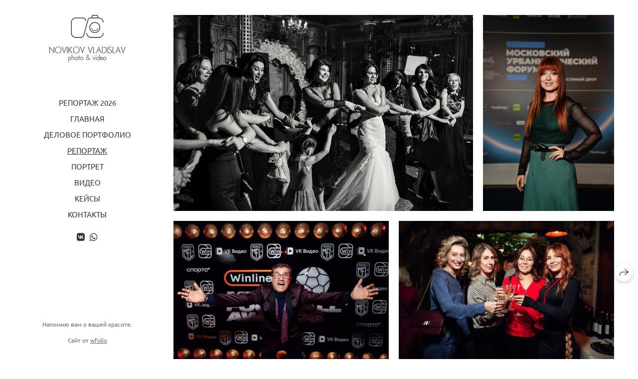

--- FILE ---
content_type: text/html; charset=utf-8
request_url: https://novikovstudio.ru/event
body_size: 113304
content:
<!DOCTYPE html><html lang="ru"><head><meta charset="utf-8" /><meta content="IE=edge" http-equiv="X-UA-Compatible" /><meta content="width=1280, minimum-scale=1.0" name="viewport" /><meta content="wfolio" name="owner" /><meta content="light" name="color-scheme" /><meta name="theme-color" media="(prefers-color-scheme: light)" /><meta name="theme-color" media="(prefers-color-scheme: dark)" /><link href="https://novikovstudio.ru/event" rel="canonical" /><title>РЕПОРТАЖ. Фотограф в Москве — Новиков Владислав</title><meta name="robots" content="follow, index, max-snippet:-1, max-video-preview:-1, max-image-preview:large" /><meta property="og:title" content="РЕПОРТАЖ. Фотограф в Москве — Новиков Владислав" /><meta property="og:type" content="website" /><meta property="og:locale" content="ru" /><meta property="og:url" content="https://novikovstudio.ru/event" /><meta property="twitter:domain" content="novikovstudio.ru" /><meta property="twitter:url" content="https://novikovstudio.ru/event" /><meta property="twitter:title" content="РЕПОРТАЖ. Фотограф в Москве — Новиков Владислав" /><meta property="vk:image" content="https://i.wfolio.ru/x/vw6sK5bQa5Fcwe87C_Ouy9fEMYEO3Vmm/MTsPCuI8SXA_GXg5fXeD-Z4Yzl9CwsQg/WJfh8WmB9ZHyCsVC_Tj9jAs9cYkhB5cr/e_njNha2yJ2yxSMZlNMSjIJhVhWHEo39.jpg" /><meta property="og:image" content="https://i.wfolio.ru/x/2liGxMhJRjilwq8i78-UqZczLd56D3TA/sTnJtdZp03LsDDiOBzLXI-I2h26Bzrzc/oy_DKU_lzCqmcdayW_E5Qzl3iKjAIVFE/F2xI6pxUaJTph3DuWK25ofBfSNCVw0OF.jpg" /><meta name="twitter:image" content="https://i.wfolio.ru/x/2liGxMhJRjilwq8i78-UqZczLd56D3TA/sTnJtdZp03LsDDiOBzLXI-I2h26Bzrzc/oy_DKU_lzCqmcdayW_E5Qzl3iKjAIVFE/F2xI6pxUaJTph3DuWK25ofBfSNCVw0OF.jpg" /><meta name="twitter:card" content="summary_large_image" /><link href="https://i.wfolio.ru/x/fzZscrDVcssx9z7fVx1wVatoGH1SiPhD/sjIIFMHaivdwzRqmzU8kybc2zQCXrN-L/LnxSlZUoQFWqMugy29GB6n2qkfAKsExm/H_eNCWtE6mCLynCdzWrtGOK4JfKBNGdz.png" rel="icon" sizes="48x48" type="image/png" /><link href="/favicon.ico" rel="icon" type="image/x-icon" /><link href="https://i.wfolio.ru/x/nPyk9X8szP5j_Qqbh-YedmQ5zB9l-5jC/n2giKg88XC_zlnwvvxWOtqj6Ki94S45r/BJAWB34YGrj1_vneKuM_CrnodZWL5rI0/WHwtTOqTfAenv5QIS9eErqv6yzEQ3mCj.png" rel="apple-touch-icon" sizes="180x180" /><script>window.domains = ["j4l38owwolnl.wfolio.pro", "novikovstudio.ru"];
window.sharingSocialNetworks = ["whatsapp", "vk", "telegram", "viber"];
window.currentUrl = "https://novikovstudio.ru/event";
window.previewMode = false;
window.previewDemo = false
window.lazySizesConfig = window.lazySizesConfig || {};
window.lazySizesConfig.init = false;
window.lazySizesConfig.expand = 1000;
window.lazySizesConfig.expFactor = 2.5;
window.locale = {"all":"Все","application":{"site_is_blocked":{"go_to_app":"Перейти к управлению","lost_visitors_html":"Столько посетителей было на сайте,\u003cbr\u003eпока он заблокирован","lost_visitors_with_count":"%{count} — cтолько посетителей было на сайте, пока он заблокирован","pay":"Оплатить","title":"Сайт не оплачен"}},"branding_html":"Сайт от \u003ca href=\"%{url}\" target=\"_blank\"\u003ewfolio\u003c/a\u003e","card":{"contact_button_label":"Контакты","goto_website":"Перейти на сайт","save":"Сохранить контакт","social_accounts":{"behance":"Behance","facebook":"Facebook","instagram":"Instagram","linkedin":"LinkedIn","max":"MAX","telegram":"Telegram","viber":"Viber","vk":"ВКонтакте","whatsapp":"WhatsApp","youtube":"YouTube"}},"close":"Закрыть","date":{"formats":{"day_month":"%-d %B","long":"%-d %B %Y"}},"defaults":{"card":{"occupation":"Фотограф"},"disk":{"project":{"selections_title":"Отбор фотографий"}},"pages":{"announcement_list":"Истории","contacts":"Контакты","fame":"Отзывы","main":"Главная","no_name":"Без названия","portfolio":"Портфолио","services":"Услуги"}},"disk":{"back":"Назад","blank_folder":"В этой папке нет фотографий.","blocked":{"description":"Превышен лимит в диске","title":"Проект заблокирован"},"carts":{"blank":{"description":"Чтобы купить фотографии, просто добавьте их в корзину. После оплаты водяной знак удалится и вы получите фотографии в исходном качестве.","start":"Начать отбор"},"disabled":{"button":"Контакты","description":"Покупка фотографий была отключена в данном проекте. За дополнительной информацией вы можете обратиться к владельцу проекта:"},"intro":{"close":"Продолжить выбор","description":"Чтобы купить фотографии, просто добавьте их в корзину. После оплаты водяной знак удалится, и вы получите фотографии в исходном качестве.","header":"Покупка цифровых фотографий"},"label":"Корзина","meta":{"amount":"Стоимость","count":"Фотографий","order":"Заказ №%{order_id}","pieces":"шт","stored_till":"Хранится до"},"new":{"close":"Продолжить выбор","contacts":{"description":"Заполните поля для добавления фотографий в корзину","title":"Ваши контакты"},"price":{"description":"Все цены указаны за цифровые фотографии","discount":"скидка %{percent}%","for_many_pieces":"При покупке от %{pieces_count} шт","for_one_piece":"Цена за одну шт","title":"Цена за фотографию"}},"payment_unavailable":{"description":"К сожалению, в настоящий момент оплата недоступна. Пожалуйста, повторите попытку позже.","title":"Оплата недоступна"},"share":{"description":"Чтобы вернуться к этой корзине, скопируйте и сохраните ссылку на нее","title":"Сохранить корзину"},"show":{"buy":"Купить","comment":"Оставить отзыв","download":"Скачать все файлы","paid":{"description":"Ваш заказ оплачен, теперь вы можете скачать фотографии","title":"Спасибо за покупку"},"save_cart":"Сохранить ссылку на корзину","share_cart":"Поделиться ссылкой на заказ","unpaid":{"description":"Оплатите заказ, чтобы скачать фотографии без водяных знаков","title":"Корзина"}},"title":"Корзина"},"comment":{"label":"Отзыв"},"comments":{"new":{"title":"Оставьте отзыв"}},"customer_name_format":{"first_last_name":"Имя и фамилия","last_first_name":"Фамилия и имя","name":"Ваше имя"},"download_disabled":{"description":"Чтобы скачать все файлы одним архивом, скопируйте ссылку, указанную ниже, и откройте ее в вашем браузере на компьютере или телефоне.","header":"Инструкция"},"download":{"file_download_title":"Скачать файл","folder":{"title":"Текущую папку"},"project":{"description":"Все файлы и папки","title":"Весь проект"},"selection":{"description":"Избранные файлы","title":"Избранное"},"title":"Скачать файлы","variants":{"file":"Оригинал","preview":"Для соцсетей"}},"download_files":{"destination":{"desktop":"Мой компьютер","google_drive":"Google Drive","mobile":"Мой телефон","title":"Скачать на","yandex_disk":"Яндекс Диск"},"size":{"original":"Оригинальный размер","preview":"Для соцсетей","title":"Выберите размер"}},"expires_on":"Хранится до %{date}","floating_menu":{"cart":"Корзина","comment":"Отзыв","download":"Скачать","more":"Еще","people":"Люди на фото","photolab":"Печать фото","products":"Услуги","selection":"Избранное","share":"Поделиться"},"login":{"authorize_as_guest":"Войти как гость","authorize_with_password":"Войти как заказчик"},"mobile_menu_modal":{"comment":"Написать отзыв","share":"Поделиться ссылкой"},"not_found":"Срок действия ссылки истёк","order_form":{"cart":{"description":"Проверьте контакты перед покупкой","order_title":"Продажа фотографий","title":"Покупка фотографий"}},"orders":{"description":"Спасибо, мы скоро с вами свяжемся","header":{"free":"Заказ №%{order_id} отправлен","paid":"Заказ №%{order_id} оплачен"},"return":"Вернуться к просмотру"},"password":{"enter":"Войти с паролем заказчика","guest_access":"Смотреть как гость","placeholder":"Введите пароль"},"people":{"index":{"description_html":"Идёт распознавание лиц.\u003cbr\u003eСписок появится после завершения обработки.","failed_recognize":"Никого не удалось распознать на загруженных фото.","select_person":"Выберите человека, чтобы посмотреть все фото","title":"Люди на фото"},"show":{"description":"%{count} фото с этим человеком","download":"Скачать все файлы","title":"Люди на фото"}},"photolab":{"button":"Перейти в типографию","description":"Вы переходите на сайт типографии-партнера, где вы сможете заказать печатные услуги с фотографиями из вашей галереи","title":"Печатные услуги"},"pieces":{"comments":{"edit":"Редактировать комментарий","new":"Оставьте комментарий"},"downloads":{"ios_modal":{"please_wait":"Нажмите на изображение, чтобы его сохранить. Изображение сохранится в Фото.","save_image":"Нажмите на изображение и удерживайте, чтобы его сохранить. Изображение сохранится в Фото."}},"video":{"gallery":{"download":"Скачать","too_large":"Онлайн-просмотр недоступен для больших видео. Скачайте файл, чтобы посмотреть его."}}},"products":{"description":"Закажите дополнительно","from_html":"от %{money}","photolab":{"button":"Создать макет","hint":{"fotoproekt":"Перейдите на сайт типографии «ФОТОпроект», чтобы сделать макет с вашими фотографиями:","print_rhinodesign":"Перейдите на сайт фотолаборатории «Print RHINODESIGN», чтобы сделать макет с вашими фотографиями:","rhinodesign":"Перейдите на сайт фотолаборатории «RHINODESIGN», чтобы сделать макет с вашими фотографиями:","yarkiy":"Перейдите на сайт типографии «Яркий Фотомаркет», чтобы сделать макет с вашими фотографиями:"},"label":"Печать фото","title":"Печать ваших фотографий"},"shop":{"label":"Услуги"},"title":"Специальные предложения"},"project_error":{"description":"Свяжитесь с владельцем для устранения ошибок","link":"Контакты","title":"Галерея не отображается"},"save":"Сохранить","selection":{"blank":"В избранном нет файлов, начните выбирать прямо сейчас","commented_warning":{"cancel":"Отменить","confirm":"Убрать из избранного","description":"Если убрать файл из избранного, то комментарий будет удален.","header":"Предупреждение"},"edit":{"description":"Отбор уже завершен, но вы можете внести изменения в форму","title":"Внести изменения"},"finish":{"description":"После завершения отбора вы не сможете вносить изменения в Избранное. Владелец галереи получит уведомление о вашем выборе.","title":"Завершить отбор"},"finished":"Отбор завершен","finished_warning":{"button":"Контакты","description":"Для редактирования Избранного, пожалуйста, свяжитесь со мной.","header":"Вы уже завершили отбор"},"label":"Избранное","limit_exceeded":{"close":"Понятно","description":"Вы можете добавить в избранное только %{count}","header":"Предупреждение"},"logout":"Выход","new":{"description":"Заполните поля, чтобы сохранить список","login":"Или войдите в существующий список","submit":"Продолжить"},"pieces_limit":"Доступно для отбора: %{limit}","share":{"description":"Скопируйте ссылку на список избранного и возвращайтесь к нему в любое время и с любого устройства","title":"Ссылка на список избранного"},"show":{"description":"Чтобы вернуться к выбранным файлам позже, скопируйте и сохраните ссылку.","success":{"title":"Список создан"},"title":"Ссылка для входа"},"start":"Начать отбор","storefront":{"button":"Добавить в корзину","description":"Избранное в этой галерее отключено. Добавьте выбранные файлы в корзину для их покупки."},"title":"Избранное","update":"Переименовать","view_gallery":"Перейти в галерею"},"share":{"label":"Поделиться"},"snackbar":{"added_to_cart":"Добавлено в \u003ca href=\"%{link}\" data-turbo=\"true\" data-role=\"cart-link\"\u003eКорзину\u003c/a\u003e","added_to_selection":"Добавлено в \u003ca href=\"%{link}\" data-turbo=\"true\" data-role=\"selection-url\"\u003eИзбранное\u003c/a\u003e","changes_saved":"Изменения сохранены","comment_saved":"Комментарий сохранен","comment_sent":"Отзыв отправлен","selection_finished":"Отбор завершен"}},"download":"Скачать","email":"Email","enter_email":"Введите адрес электронной почты","enter_otp":"Введите пароль из письма","enter_password":"Введите пароль для доступа к этой странице","fame":{"add_avatar":"Выбрать фото","author_avatar":"Фотография","author_name":"Ваше имя","comment_submitted":"Ваш отзыв успешно отправлен! Он будет опубликован после модерации.","content":"Ваш отзыв","hint":"Минимальная длина отзыва — %{minlength} символов","leave_comment":"Оставить отзыв","no_comments":"Отзывов пока нет, ваш будет первым!","social_url":"Ссылка на соцсеть (необязательно)","title":"Написать отзыв"},"fix_errors":"Пожалуйста, исправьте следующие ошибки:","gallery":{"cart":"В корзину","close":"Закрыть (Esc)","fullscreen":"В полный экран","next":"Следующий слайд (стрелка вправо)","prev":"Предыдущий слайд (стрелка влево)","selection":"Добавить в избранное","share":"Поделиться","zoom":"Увеличить/уменьшить"},"generic_error":"Что-то пошло не так","legal":{"i_accept_legals":"Я даю согласие на обработку персональных данных и соглашаюсь с условиями:","i_accept_privacy_html":"Я даю согласие на обработку персональных данных в соответствии с условиями \u003ca href=\"%{privacy_url}\" target=\"_blank\"\u003eполитики конфиденциальности\u003c/a\u003e.","i_accept_terms_html":"Я принимаю условия \u003ca href=\"%{terms_url}\" target=\"_blank\"\u003eоферты\u003c/a\u003e.","legal_privacy_html":"Политика конфиденциальности","legal_terms":"Оферта"},"login":"Войти","menu":"Меню","message_submitted":"Ваше сообщение успешно отправлено!","more":"Ещё","order":{"fields":{"comment":"Комментарий","email":"Email","name":"Ваше имя","phone":"Номер телефона"},"form":{"checkout":"Перейти к оплате","order":"Заказать","pay_with":"Оплата через %{payment_method}","sold_out":"Товар закончился"},"methods":{"bepaid":"BePaid","debug":"Тестовая оплата","debug_failed":"Оплата с отменой","freedompay":"Freedom Pay","liqpay":"Liqpay","mercadopago":"Mercado Pago","paypal":"PayPal","prodamus":"Prodamus","robokassa":"Робокасса","robokassa_kz":"Робокасса (KZ)","stripe":"Stripe","tinkoff":"Т-Банк","yookassa":"ЮКасса"},"success":{"close":"Закрыть","title":"Заявка отправлена"}},"otp_description":"Для доступа к странице проверьте почту (%{email}) и введите пароль, указанный в письме:","pages":{"legal_privacy":{"title":"Политика обработки персональных данных"},"legal_terms":{"title":"Оферта"},"not_found":{"back":"Вернуться на главную","message":"Неправильно набран адрес или такой страницы на сайте больше не существует.","title":"Страница не найдена"}},"plurals":{"files":{"one":"%{count} файл","few":"%{count} файла","many":"%{count} файлов","other":"%{count} файлов"}},"product":{"inactive":"Товар недоступен","order":"Оформить заказ"},"search":"Поиск","sections":{"inline_page":{"more":"Смотреть еще"}},"share":{"back":"Вернуться к сайту","button":"Поделиться ссылкой","copied":"Скопировано!","copy":"Скопировать","copy_link":"Скопировать ссылку","social_buttons":"Или отправьте через социальные сети","success":"Ссылка скопирована"},"shared":{"tracking":{"content":"На сайте используются файлы cookie. Продолжая просмотр сайта, вы разрешаете их использование. %{suffix}","okay":"Понятно","privacy_policy":"Политика конфиденциальности"}},"submit":"Отправить","submit_disabled":"Отправка…","tags":"Теги","transient_error":{"tell_owner":"При регулярном повторении ошибки сообщите владельцу сайта.","title":"Произошла техническая ошибка. Приносим извинения за временные неудобства.","try_reload":"Попробуйте обновить страницу через некоторое время."},"view":"Посмотреть галерею"};
window.siteId = "NemAPPeq";
window.currentItemsIds = [439619];
window.trackingEnabled = true;window.eventTrackerURL = "https://track.wfolio.ru/api/event";
window.eventTrackerExternalIdentifier = "novikovstudio.ru";
</script><link href="https://fonts.gstatic.com" rel="preconnect" crossorigin="anonymous"><style>/* cyrillic-ext */
@font-face {
  font-family: "Ubuntu";
  font-style: italic;
  font-weight: 400;
  src: url("https://fonts.gstatic.com/s/ubuntu/v20/4iCu6KVjbNBYlgoKej75l0mwFg.woff2") format("woff2");
  unicode-range: U+0460-052F, U+1C80-1C88, U+20B4, U+2DE0-2DFF, U+A640-A69F, U+FE2E-FE2F;
}
/* cyrillic */
@font-face {
  font-family: "Ubuntu";
  font-style: italic;
  font-weight: 400;
  src: url("https://fonts.gstatic.com/s/ubuntu/v20/4iCu6KVjbNBYlgoKej7wl0mwFg.woff2") format("woff2");
  unicode-range: U+0301, U+0400-045F, U+0490-0491, U+04B0-04B1, U+2116;
}
/* greek-ext */
@font-face {
  font-family: "Ubuntu";
  font-style: italic;
  font-weight: 400;
  src: url("https://fonts.gstatic.com/s/ubuntu/v20/4iCu6KVjbNBYlgoKej74l0mwFg.woff2") format("woff2");
  unicode-range: U+1F00-1FFF;
}
/* greek */
@font-face {
  font-family: "Ubuntu";
  font-style: italic;
  font-weight: 400;
  src: url("https://fonts.gstatic.com/s/ubuntu/v20/4iCu6KVjbNBYlgoKej73l0mwFg.woff2") format("woff2");
  unicode-range: U+0370-03FF;
}
/* latin-ext */
@font-face {
  font-family: "Ubuntu";
  font-style: italic;
  font-weight: 400;
  src: url("https://fonts.gstatic.com/s/ubuntu/v20/4iCu6KVjbNBYlgoKej76l0mwFg.woff2") format("woff2");
  unicode-range: U+0100-024F, U+0259, U+1E00-1EFF, U+2020, U+20A0-20AB, U+20AD-20CF, U+2113, U+2C60-2C7F, U+A720-A7FF;
}
/* latin */
@font-face {
  font-family: "Ubuntu";
  font-style: italic;
  font-weight: 400;
  src: url("https://fonts.gstatic.com/s/ubuntu/v20/4iCu6KVjbNBYlgoKej70l0k.woff2") format("woff2");
  unicode-range: U+0000-00FF, U+0131, U+0152-0153, U+02BB-02BC, U+02C6, U+02DA, U+02DC, U+2000-206F, U+2074, U+20AC, U+2122, U+2191, U+2193, U+2212, U+2215, U+FEFF, U+FFFD;
}
/* cyrillic-ext */
@font-face {
  font-family: "Ubuntu";
  font-style: italic;
  font-weight: 700;
  src: url("https://fonts.gstatic.com/s/ubuntu/v20/4iCp6KVjbNBYlgoKejZPslyCN4Ffgg.woff2") format("woff2");
  unicode-range: U+0460-052F, U+1C80-1C88, U+20B4, U+2DE0-2DFF, U+A640-A69F, U+FE2E-FE2F;
}
/* cyrillic */
@font-face {
  font-family: "Ubuntu";
  font-style: italic;
  font-weight: 700;
  src: url("https://fonts.gstatic.com/s/ubuntu/v20/4iCp6KVjbNBYlgoKejZPslyLN4Ffgg.woff2") format("woff2");
  unicode-range: U+0301, U+0400-045F, U+0490-0491, U+04B0-04B1, U+2116;
}
/* greek-ext */
@font-face {
  font-family: "Ubuntu";
  font-style: italic;
  font-weight: 700;
  src: url("https://fonts.gstatic.com/s/ubuntu/v20/4iCp6KVjbNBYlgoKejZPslyDN4Ffgg.woff2") format("woff2");
  unicode-range: U+1F00-1FFF;
}
/* greek */
@font-face {
  font-family: "Ubuntu";
  font-style: italic;
  font-weight: 700;
  src: url("https://fonts.gstatic.com/s/ubuntu/v20/4iCp6KVjbNBYlgoKejZPslyMN4Ffgg.woff2") format("woff2");
  unicode-range: U+0370-03FF;
}
/* latin-ext */
@font-face {
  font-family: "Ubuntu";
  font-style: italic;
  font-weight: 700;
  src: url("https://fonts.gstatic.com/s/ubuntu/v20/4iCp6KVjbNBYlgoKejZPslyBN4Ffgg.woff2") format("woff2");
  unicode-range: U+0100-024F, U+0259, U+1E00-1EFF, U+2020, U+20A0-20AB, U+20AD-20CF, U+2113, U+2C60-2C7F, U+A720-A7FF;
}
/* latin */
@font-face {
  font-family: "Ubuntu";
  font-style: italic;
  font-weight: 700;
  src: url("https://fonts.gstatic.com/s/ubuntu/v20/4iCp6KVjbNBYlgoKejZPslyPN4E.woff2") format("woff2");
  unicode-range: U+0000-00FF, U+0131, U+0152-0153, U+02BB-02BC, U+02C6, U+02DA, U+02DC, U+2000-206F, U+2074, U+20AC, U+2122, U+2191, U+2193, U+2212, U+2215, U+FEFF, U+FFFD;
}
/* cyrillic-ext */
@font-face {
  font-family: "Ubuntu";
  font-style: normal;
  font-weight: 400;
  src: url("https://fonts.gstatic.com/s/ubuntu/v20/4iCs6KVjbNBYlgoKcg72j00.woff2") format("woff2");
  unicode-range: U+0460-052F, U+1C80-1C88, U+20B4, U+2DE0-2DFF, U+A640-A69F, U+FE2E-FE2F;
}
/* cyrillic */
@font-face {
  font-family: "Ubuntu";
  font-style: normal;
  font-weight: 400;
  src: url("https://fonts.gstatic.com/s/ubuntu/v20/4iCs6KVjbNBYlgoKew72j00.woff2") format("woff2");
  unicode-range: U+0301, U+0400-045F, U+0490-0491, U+04B0-04B1, U+2116;
}
/* greek-ext */
@font-face {
  font-family: "Ubuntu";
  font-style: normal;
  font-weight: 400;
  src: url("https://fonts.gstatic.com/s/ubuntu/v20/4iCs6KVjbNBYlgoKcw72j00.woff2") format("woff2");
  unicode-range: U+1F00-1FFF;
}
/* greek */
@font-face {
  font-family: "Ubuntu";
  font-style: normal;
  font-weight: 400;
  src: url("https://fonts.gstatic.com/s/ubuntu/v20/4iCs6KVjbNBYlgoKfA72j00.woff2") format("woff2");
  unicode-range: U+0370-03FF;
}
/* latin-ext */
@font-face {
  font-family: "Ubuntu";
  font-style: normal;
  font-weight: 400;
  src: url("https://fonts.gstatic.com/s/ubuntu/v20/4iCs6KVjbNBYlgoKcQ72j00.woff2") format("woff2");
  unicode-range: U+0100-024F, U+0259, U+1E00-1EFF, U+2020, U+20A0-20AB, U+20AD-20CF, U+2113, U+2C60-2C7F, U+A720-A7FF;
}
/* latin */
@font-face {
  font-family: "Ubuntu";
  font-style: normal;
  font-weight: 400;
  src: url("https://fonts.gstatic.com/s/ubuntu/v20/4iCs6KVjbNBYlgoKfw72.woff2") format("woff2");
  unicode-range: U+0000-00FF, U+0131, U+0152-0153, U+02BB-02BC, U+02C6, U+02DA, U+02DC, U+2000-206F, U+2074, U+20AC, U+2122, U+2191, U+2193, U+2212, U+2215, U+FEFF, U+FFFD;
}
/* cyrillic-ext */
@font-face {
  font-family: "Ubuntu";
  font-style: normal;
  font-weight: 700;
  src: url("https://fonts.gstatic.com/s/ubuntu/v20/4iCv6KVjbNBYlgoCxCvjvWyNL4U.woff2") format("woff2");
  unicode-range: U+0460-052F, U+1C80-1C88, U+20B4, U+2DE0-2DFF, U+A640-A69F, U+FE2E-FE2F;
}
/* cyrillic */
@font-face {
  font-family: "Ubuntu";
  font-style: normal;
  font-weight: 700;
  src: url("https://fonts.gstatic.com/s/ubuntu/v20/4iCv6KVjbNBYlgoCxCvjtGyNL4U.woff2") format("woff2");
  unicode-range: U+0301, U+0400-045F, U+0490-0491, U+04B0-04B1, U+2116;
}
/* greek-ext */
@font-face {
  font-family: "Ubuntu";
  font-style: normal;
  font-weight: 700;
  src: url("https://fonts.gstatic.com/s/ubuntu/v20/4iCv6KVjbNBYlgoCxCvjvGyNL4U.woff2") format("woff2");
  unicode-range: U+1F00-1FFF;
}
/* greek */
@font-face {
  font-family: "Ubuntu";
  font-style: normal;
  font-weight: 700;
  src: url("https://fonts.gstatic.com/s/ubuntu/v20/4iCv6KVjbNBYlgoCxCvjs2yNL4U.woff2") format("woff2");
  unicode-range: U+0370-03FF;
}
/* latin-ext */
@font-face {
  font-family: "Ubuntu";
  font-style: normal;
  font-weight: 700;
  src: url("https://fonts.gstatic.com/s/ubuntu/v20/4iCv6KVjbNBYlgoCxCvjvmyNL4U.woff2") format("woff2");
  unicode-range: U+0100-024F, U+0259, U+1E00-1EFF, U+2020, U+20A0-20AB, U+20AD-20CF, U+2113, U+2C60-2C7F, U+A720-A7FF;
}
/* latin */
@font-face {
  font-family: "Ubuntu";
  font-style: normal;
  font-weight: 700;
  src: url("https://fonts.gstatic.com/s/ubuntu/v20/4iCv6KVjbNBYlgoCxCvjsGyN.woff2") format("woff2");
  unicode-range: U+0000-00FF, U+0131, U+0152-0153, U+02BB-02BC, U+02C6, U+02DA, U+02DC, U+2000-206F, U+2074, U+20AC, U+2122, U+2191, U+2193, U+2212, U+2215, U+FEFF, U+FFFD;
}
</style><style>body {
  font-family: Ubuntu, sans-serif;
  font-weight: normal;
}
h1, h2, h3 {
  font-family: Georgia, Times, 'Times New Roman', serif;
  font-weight: normal;
}
</style><style>/*! normalize.css v4.1.1 | MIT License | github.com/necolas/normalize.css */html{font-family:sans-serif;-ms-text-size-adjust:100%;-webkit-text-size-adjust:100%}body{margin:0}article,aside,details,figcaption,figure,footer,header,main,menu,nav,section,summary{display:block}audio,canvas,progress,video{display:inline-block}audio:not([controls]){display:none;height:0}progress{vertical-align:baseline}template,[hidden]{display:none}a{background-color:transparent;-webkit-text-decoration-skip:objects}a:active,a:hover{outline-width:0}abbr[title]{border-bottom:none;text-decoration:underline;-webkit-text-decoration:underline dotted;text-decoration:underline dotted}b,strong{font-weight:inherit}b,strong{font-weight:bolder}dfn{font-style:italic}h1{font-size:2em;margin:0.67em 0}mark{background-color:#ff0;color:#000}small{font-size:80%}sub,sup{font-size:75%;line-height:0;position:relative;vertical-align:baseline}sub{bottom:-0.25em}sup{top:-0.5em}img{border-style:none}svg:not(:root){overflow:hidden}code,kbd,pre,samp{font-family:monospace, monospace;font-size:1em}figure{margin:1em 40px}hr{box-sizing:content-box;height:0;overflow:visible}button,input,select,textarea{font:inherit;margin:0}optgroup{font-weight:bold}button,input{overflow:visible}button,select{text-transform:none}button,html [type="button"],[type="reset"],[type="submit"]{-webkit-appearance:button}button::-moz-focus-inner,[type="button"]::-moz-focus-inner,[type="reset"]::-moz-focus-inner,[type="submit"]::-moz-focus-inner{border-style:none;padding:0}button:-moz-focusring,[type="button"]:-moz-focusring,[type="reset"]:-moz-focusring,[type="submit"]:-moz-focusring{outline:1px dotted ButtonText}fieldset{border:1px solid #c0c0c0;margin:0 2px;padding:0.35em 0.625em 0.75em}legend{box-sizing:border-box;color:inherit;display:table;max-width:100%;padding:0;white-space:normal}textarea{overflow:auto}[type="checkbox"],[type="radio"]{box-sizing:border-box;padding:0}[type="number"]::-webkit-inner-spin-button,[type="number"]::-webkit-outer-spin-button{height:auto}[type="search"]{-webkit-appearance:textfield;outline-offset:-2px}[type="search"]::-webkit-search-cancel-button,[type="search"]::-webkit-search-decoration{-webkit-appearance:none}::-webkit-input-placeholder{color:inherit;opacity:0.54}::-webkit-file-upload-button{-webkit-appearance:button;font:inherit}.row{display:flex;flex-wrap:wrap;width:auto;min-width:0}.row::after{content:"";display:table;clear:both}.row [class^="col-"]{display:flex;flex-direction:column;justify-content:space-between;min-height:1px}.row .col-sm-1{width:8.3333333333%}.row .col-sm-2{width:16.6666666667%}.row .col-sm-3{width:25%}.row .col-sm-4{width:33.3333333333%}.row .col-sm-5{width:41.6666666667%}.row .col-sm-6{width:50%}.row .col-sm-7{width:58.3333333333%}.row .col-sm-8{width:66.6666666667%}.row .col-sm-9{width:75%}.row .col-sm-10{width:83.3333333333%}.row .col-sm-11{width:91.6666666667%}.row .col-sm-12{width:100%}@media (min-width: 769px){.row .col-md-1{width:8.3333333333%}.row .col-md-offset-1{margin-left:8.3333333333%}}@media (min-width: 769px){.row .col-md-2{width:16.6666666667%}.row .col-md-offset-2{margin-left:16.6666666667%}}@media (min-width: 769px){.row .col-md-3{width:25%}.row .col-md-offset-3{margin-left:25%}}@media (min-width: 769px){.row .col-md-4{width:33.3333333333%}.row .col-md-offset-4{margin-left:33.3333333333%}}@media (min-width: 769px){.row .col-md-5{width:41.6666666667%}.row .col-md-offset-5{margin-left:41.6666666667%}}@media (min-width: 769px){.row .col-md-6{width:50%}.row .col-md-offset-6{margin-left:50%}}@media (min-width: 769px){.row .col-md-7{width:58.3333333333%}.row .col-md-offset-7{margin-left:58.3333333333%}}@media (min-width: 769px){.row .col-md-8{width:66.6666666667%}.row .col-md-offset-8{margin-left:66.6666666667%}}@media (min-width: 769px){.row .col-md-9{width:75%}.row .col-md-offset-9{margin-left:75%}}@media (min-width: 769px){.row .col-md-10{width:83.3333333333%}.row .col-md-offset-10{margin-left:83.3333333333%}}@media (min-width: 769px){.row .col-md-11{width:91.6666666667%}.row .col-md-offset-11{margin-left:91.6666666667%}}@media (min-width: 769px){.row .col-md-12{width:100%}.row .col-md-offset-12{margin-left:100%}}@media (min-width: 961px){.row .col-lg-1{width:8.3333333333%}.row .col-lg-offset-1{margin-left:8.3333333333%}}@media (min-width: 961px){.row .col-lg-2{width:16.6666666667%}.row .col-lg-offset-2{margin-left:16.6666666667%}}@media (min-width: 961px){.row .col-lg-3{width:25%}.row .col-lg-offset-3{margin-left:25%}}@media (min-width: 961px){.row .col-lg-4{width:33.3333333333%}.row .col-lg-offset-4{margin-left:33.3333333333%}}@media (min-width: 961px){.row .col-lg-5{width:41.6666666667%}.row .col-lg-offset-5{margin-left:41.6666666667%}}@media (min-width: 961px){.row .col-lg-6{width:50%}.row .col-lg-offset-6{margin-left:50%}}@media (min-width: 961px){.row .col-lg-7{width:58.3333333333%}.row .col-lg-offset-7{margin-left:58.3333333333%}}@media (min-width: 961px){.row .col-lg-8{width:66.6666666667%}.row .col-lg-offset-8{margin-left:66.6666666667%}}@media (min-width: 961px){.row .col-lg-9{width:75%}.row .col-lg-offset-9{margin-left:75%}}@media (min-width: 961px){.row .col-lg-10{width:83.3333333333%}.row .col-lg-offset-10{margin-left:83.3333333333%}}@media (min-width: 961px){.row .col-lg-11{width:91.6666666667%}.row .col-lg-offset-11{margin-left:91.6666666667%}}@media (min-width: 961px){.row .col-lg-12{width:100%}.row .col-lg-offset-12{margin-left:100%}}:root{--color-bg: #ffffff;--color-bg--rgb: 255, 255, 255;--color-bg-hover: #f7f7f7;--color-bg-hover--rgb: 247, 247, 247;--color-text: #1e1e1e;--color-text--rgb: 30, 30, 30;--color-text-hover: #1e1e1e;--color-text-hover--rgb: 30, 30, 30;--color-header: #1e1e1e;--color-header--rgb: 30, 30, 30;--color-link: #656565;--color-link--rgb: 101, 101, 101;--color-border: #1e1e1e40;--color-border--rgb: 30, 30, 30;--color-border-bright: #1e1e1e80;--color-border-bright--rgb: 30, 30, 30;--color-button-bg: #1e1e1e;--color-button-bg--rgb: 30, 30, 30;--color-button-bg-hover: #656565;--color-button-bg-hover--rgb: 101, 101, 101;--color-button-text: #ffffff;--color-button-text--rgb: 255, 255, 255;--color-button-text-hover: #ffffff;--color-button-text-hover--rgb: 255, 255, 255;--color-button-outline: #1e1e1e;--color-button-outline--rgb: 30, 30, 30;--color-button-outline-bg-hover: #1e1e1e;--color-button-outline-bg-hover--rgb: 30, 30, 30;--color-button-outline-text-hover: #ffffff;--color-button-outline-text-hover--rgb: 255, 255, 255;--color-form-bg: #1e1e1e0d;--color-form-bg--rgb: 30, 30, 30;--color-form-placeholder: #1e1e1e66;--color-form-placeholder--rgb: 30, 30, 30;--color-accent-bg: #f7f7f7;--color-accent-bg--rgb: 247, 247, 247;--color-accent-bg-hover: #ffffff;--color-accent-bg-hover--rgb: 255, 255, 255;--color-accent-text: #1e1e1e;--color-accent-text--rgb: 30, 30, 30;--color-accent-text-hover: #1e1e1e;--color-accent-text-hover--rgb: 30, 30, 30;--color-accent-header: #1e1e1e;--color-accent-header--rgb: 30, 30, 30;--color-accent-link: #656565;--color-accent-link--rgb: 101, 101, 101;--color-accent-border: #1e1e1e40;--color-accent-border--rgb: 30, 30, 30;--color-accent-border-bright: #1e1e1e80;--color-accent-border-bright--rgb: 30, 30, 30;--color-accent-button-bg: #1e1e1e;--color-accent-button-bg--rgb: 30, 30, 30;--color-accent-button-bg-hover: #656565;--color-accent-button-bg-hover--rgb: 101, 101, 101;--color-accent-button-text: #ffffff;--color-accent-button-text--rgb: 255, 255, 255;--color-accent-button-text-hover: #ffffff;--color-accent-button-text-hover--rgb: 255, 255, 255;--color-accent-button-outline: #1e1e1e;--color-accent-button-outline--rgb: 30, 30, 30;--color-accent-button-outline-bg-hover: #1e1e1e;--color-accent-button-outline-bg-hover--rgb: 30, 30, 30;--color-accent-button-outline-text-hover: #ffffff;--color-accent-button-outline-text-hover--rgb: 255, 255, 255;--color-accent-form-bg: #ffffff;--color-accent-form-bg--rgb: 255, 255, 255;--color-accent-form-placeholder: #1e1e1e66;--color-accent-form-placeholder--rgb: 30, 30, 30;--color-contrast-bg: #1e1e1e;--color-contrast-bg--rgb: 30, 30, 30;--color-contrast-bg-hover: #ffffff1a;--color-contrast-bg-hover--rgb: 255, 255, 255;--color-contrast-text: #ffffff;--color-contrast-text--rgb: 255, 255, 255;--color-contrast-text-hover: #ffffff;--color-contrast-text-hover--rgb: 255, 255, 255;--color-contrast-header: #ffffff;--color-contrast-header--rgb: 255, 255, 255;--color-contrast-link: #c6c6c6;--color-contrast-link--rgb: 198, 198, 198;--color-contrast-border: #ffffff40;--color-contrast-border--rgb: 255, 255, 255;--color-contrast-border-bright: #ffffff80;--color-contrast-border-bright--rgb: 255, 255, 255;--color-contrast-button-bg: #ffffff;--color-contrast-button-bg--rgb: 255, 255, 255;--color-contrast-button-bg-hover: #c6c6c6;--color-contrast-button-bg-hover--rgb: 198, 198, 198;--color-contrast-button-text: #1e1e1e;--color-contrast-button-text--rgb: 30, 30, 30;--color-contrast-button-text-hover: #1e1e1e;--color-contrast-button-text-hover--rgb: 30, 30, 30;--color-contrast-button-outline: #ffffff;--color-contrast-button-outline--rgb: 255, 255, 255;--color-contrast-button-outline-bg-hover: #ffffff;--color-contrast-button-outline-bg-hover--rgb: 255, 255, 255;--color-contrast-button-outline-text-hover: #1e1e1e;--color-contrast-button-outline-text-hover--rgb: 30, 30, 30;--color-contrast-form-bg: #ffffff1a;--color-contrast-form-bg--rgb: 255, 255, 255;--color-contrast-form-placeholder: #ffffff66;--color-contrast-form-placeholder--rgb: 255, 255, 255;--color-contrast-menu-text-hover: #c6c6c6;--color-contrast-menu-text-hover--rgb: 198, 198, 198}body[color-scheme="light"]{--color-bg: #ffffff;--color-bg--rgb: 255, 255, 255;--color-bg-hover: #f7f7f7;--color-bg-hover--rgb: 247, 247, 247;--color-text: #1e1e1e;--color-text--rgb: 30, 30, 30;--color-text-hover: #1e1e1e;--color-text-hover--rgb: 30, 30, 30;--color-header: #1e1e1e;--color-header--rgb: 30, 30, 30;--color-link: #656565;--color-link--rgb: 101, 101, 101;--color-border: #1e1e1e40;--color-border--rgb: 30, 30, 30;--color-border-bright: #1e1e1e80;--color-border-bright--rgb: 30, 30, 30;--color-button-bg: #1e1e1e;--color-button-bg--rgb: 30, 30, 30;--color-button-bg-hover: #656565;--color-button-bg-hover--rgb: 101, 101, 101;--color-button-text: #ffffff;--color-button-text--rgb: 255, 255, 255;--color-button-text-hover: #ffffff;--color-button-text-hover--rgb: 255, 255, 255;--color-button-outline: #1e1e1e;--color-button-outline--rgb: 30, 30, 30;--color-button-outline-bg-hover: #1e1e1e;--color-button-outline-bg-hover--rgb: 30, 30, 30;--color-button-outline-text-hover: #ffffff;--color-button-outline-text-hover--rgb: 255, 255, 255;--color-form-bg: #1e1e1e0d;--color-form-bg--rgb: 30, 30, 30;--color-form-placeholder: #1e1e1e66;--color-form-placeholder--rgb: 30, 30, 30;--color-accent-bg: #f7f7f7;--color-accent-bg--rgb: 247, 247, 247;--color-accent-bg-hover: #ffffff;--color-accent-bg-hover--rgb: 255, 255, 255;--color-accent-text: #1e1e1e;--color-accent-text--rgb: 30, 30, 30;--color-accent-text-hover: #1e1e1e;--color-accent-text-hover--rgb: 30, 30, 30;--color-accent-header: #1e1e1e;--color-accent-header--rgb: 30, 30, 30;--color-accent-link: #656565;--color-accent-link--rgb: 101, 101, 101;--color-accent-border: #1e1e1e40;--color-accent-border--rgb: 30, 30, 30;--color-accent-border-bright: #1e1e1e80;--color-accent-border-bright--rgb: 30, 30, 30;--color-accent-button-bg: #1e1e1e;--color-accent-button-bg--rgb: 30, 30, 30;--color-accent-button-bg-hover: #656565;--color-accent-button-bg-hover--rgb: 101, 101, 101;--color-accent-button-text: #ffffff;--color-accent-button-text--rgb: 255, 255, 255;--color-accent-button-text-hover: #ffffff;--color-accent-button-text-hover--rgb: 255, 255, 255;--color-accent-button-outline: #1e1e1e;--color-accent-button-outline--rgb: 30, 30, 30;--color-accent-button-outline-bg-hover: #1e1e1e;--color-accent-button-outline-bg-hover--rgb: 30, 30, 30;--color-accent-button-outline-text-hover: #ffffff;--color-accent-button-outline-text-hover--rgb: 255, 255, 255;--color-accent-form-bg: #ffffff;--color-accent-form-bg--rgb: 255, 255, 255;--color-accent-form-placeholder: #1e1e1e66;--color-accent-form-placeholder--rgb: 30, 30, 30;--color-contrast-bg: #1e1e1e;--color-contrast-bg--rgb: 30, 30, 30;--color-contrast-bg-hover: #ffffff1a;--color-contrast-bg-hover--rgb: 255, 255, 255;--color-contrast-text: #ffffff;--color-contrast-text--rgb: 255, 255, 255;--color-contrast-text-hover: #ffffff;--color-contrast-text-hover--rgb: 255, 255, 255;--color-contrast-header: #ffffff;--color-contrast-header--rgb: 255, 255, 255;--color-contrast-link: #c6c6c6;--color-contrast-link--rgb: 198, 198, 198;--color-contrast-border: #ffffff40;--color-contrast-border--rgb: 255, 255, 255;--color-contrast-border-bright: #ffffff80;--color-contrast-border-bright--rgb: 255, 255, 255;--color-contrast-button-bg: #ffffff;--color-contrast-button-bg--rgb: 255, 255, 255;--color-contrast-button-bg-hover: #c6c6c6;--color-contrast-button-bg-hover--rgb: 198, 198, 198;--color-contrast-button-text: #1e1e1e;--color-contrast-button-text--rgb: 30, 30, 30;--color-contrast-button-text-hover: #1e1e1e;--color-contrast-button-text-hover--rgb: 30, 30, 30;--color-contrast-button-outline: #ffffff;--color-contrast-button-outline--rgb: 255, 255, 255;--color-contrast-button-outline-bg-hover: #ffffff;--color-contrast-button-outline-bg-hover--rgb: 255, 255, 255;--color-contrast-button-outline-text-hover: #1e1e1e;--color-contrast-button-outline-text-hover--rgb: 30, 30, 30;--color-contrast-form-bg: #ffffff1a;--color-contrast-form-bg--rgb: 255, 255, 255;--color-contrast-form-placeholder: #ffffff66;--color-contrast-form-placeholder--rgb: 255, 255, 255;--color-contrast-menu-text-hover: #c6c6c6;--color-contrast-menu-text-hover--rgb: 198, 198, 198}:root{color-scheme:light dark}body{--color-text-muted: rgba(var(--color-text--rgb), 0.75);--color-text-light: rgba(var(--color-text--rgb), 0.4);--color-subheader: var(--color-header);--color-accent-subheader: var(--color-accent-header);--color-contrast-subheader: var(--color-contrast-header);--color-menu-bg: var(--color-bg);--color-menu-text: var(--color-text);--color-menu-text-muted: rgba(var(--color-text--rgb), 0.6);--color-menu-separator: rgba(var(--color-text--rgb), 0.5);--color-menu-text-hover: var(--color-menu-text-muted);--color-form-text: var(--color-text);--color-form-success-bg: rgba(108,155,142,0.2);--color-form-error-bg: rgba(195,157,59,0.2);--color-form-underline: var(--color-border);--color-checkbox-bg: var(--color-button-bg);--color-checkbox-text: var(--color-button-text)}body.-menu-accent{--color-menu-bg: var(--color-accent-bg);--color-menu-text: var(--color-accent-text);--color-menu-text-muted: rgba(var(--color-accent-text--rgb), 0.6);--color-menu-separator: rgba(var(--color-accent-text--rgb), 0.5)}body.-menu-contrast{--color-menu-bg: var(--color-contrast-bg);--color-menu-text: var(--color-contrast-text);--color-menu-text-hover: var(--color-contrast-menu-text-hover);--color-menu-text-muted: rgba(var(--color-contrast-text--rgb), 0.6);--color-menu-separator: rgba(var(--color-contrast-text--rgb), 0.5)}body.-accent-headers{--color-header: var(--color-accent-link);--color-subheader: var(--color-accent-link);--color-accent-header: var(--color-accent-link);--color-accent-subheader: var(--color-accent-link)}body.-accented{--color-subheader: var(--color-link);--color-accent-subheader: var(--color-accent-link);--color-contrast-subheader: var(--color-contrast-link)}body.-color-scheme:not(.-accented){--color-button-outline: var(--color-text);--color-accent-button-outline: var(--color-accent-text);--color-contrast-button-outline: var(--color-contrast-text)}.sections-container.-background-image,.sections-container.-background-video{--color-bg: #000;--color-border: #fff;--color-text: #fff;--color-text--rgb: 255,255,255;--color-header: #fff;--color-subheader: #fff;--color-link: #fff;--color-button-text: #000;--color-button-bg: var(--color-header);--color-button-outline: var(--color-header);--color-button-outline-bg-hover: var(--color-header);--color-button-outline-text-hover: var(--color-button-text);--color-form-bg: rgba(var(--color-text--rgb), 0.1);--color-form-underline: var(--color-border);--color-form-placeholder: rgba(var(--color-text--rgb), 0.4);--color-checkbox-bg: var(--color-button-bg);--color-checkbox-text: var(--color-button-text)}.sections-container.-background-accent{--color-bg: var(--color-accent-bg);--color-bg-hover: var(--color-accent-bg-hover);--color-text: var(--color-accent-text);--color-text--rgb: var(--color-accent-text--rgb);--color-text-hover: var(--color-accent-text-hover);--color-text-muted: rgba(var(--color-accent-text--rgb), 0.75);--color-text-light: rgba(var(--color-accent-text--rgb), 0.4);--color-header: var(--color-accent-header);--color-subheader: var(--color-accent-subheader);--color-link: var(--color-accent-link);--color-border: var(--color-accent-border);--color-border-bright: var(--color-accent-border-bright);--color-button-text: var(--color-accent-button-text);--color-button-text-hover: var(--color-accent-button-text-hover);--color-button-bg: var(--color-accent-button-bg);--color-button-bg-hover: var(--color-accent-button-bg-hover);--color-button-outline: var(--color-accent-button-outline);--color-button-outline-bg-hover: var(--color-accent-button-outline-bg-hover);--color-button-outline-text-hover: var(--color-accent-button-outline-text-hover);--color-form-bg: var(--color-accent-form-bg);--color-form-underline: var(--color-accent-border);--color-form-placeholder: var(--color-accent-form-placeholder);--color-checkbox-bg: var(--color-accent-button-bg);--color-checkbox-text: var(--color-accent-button-text)}.sections-container.-background-contrast{--color-bg: var(--color-contrast-bg);--color-bg-hover: var(--color-contrast-bg-hover);--color-text: var(--color-contrast-text);--color-text--rgb: var(--color-contrast-text--rgb);--color-text-hover: var(--color-contrast-text-hover);--color-text-muted: rgba(var(--color-contrast-text--rgb), 0.75);--color-text-light: rgba(var(--color-contrast-text--rgb), 0.4);--color-header: var(--color-contrast-header);--color-subheader: var(--color-contrast-subheader);--color-link: var(--color-contrast-link);--color-border: var(--color-contrast-border);--color-border-bright: var(--color-contrast-border-bright);--color-button-text: var(--color-contrast-button-text);--color-button-text-hover: var(--color-contrast-button-text-hover);--color-button-bg: var(--color-contrast-button-bg);--color-button-bg-hover: var(--color-contrast-button-bg-hover);--color-button-outline: var(--color-contrast-button-outline);--color-button-outline-bg-hover: var(--color-contrast-button-outline-bg-hover);--color-button-outline-text-hover: var(--color-contrast-button-outline-text-hover);--color-form-bg: var(--color-contrast-form-bg);--color-form-underline: var(--color-contrast-border);--color-form-placeholder: var(--color-contrast-form-placeholder);--color-checkbox-bg: var(--color-button-bg);--color-checkbox-text: var(--color-contrast-button-text)}.sections-container .sections-container-inner{max-width:calc(100% - 18px * 2);position:relative;width:1150px;margin:0 auto}.sections-container .sections-container-inner::after{content:"";display:table;clear:both}.-hidden{display:none}.age-restriction-informer{display:none;position:fixed;z-index:1001;top:0;left:0;width:100%;height:100%;background:var(--color-bg)}.age-restriction-informer.is-visible{display:block}.age-restriction-informer-wrapper{display:flex;flex-direction:column;align-items:center;justify-content:center;max-width:60vw;height:100%;margin:0 auto}.age-restriction-informer-content{margin-bottom:50px;text-align:center}.age-restriction-informer-buttons{display:flex}.age-restriction-informer-buttons .button{min-width:180px}.age-restriction-informer-buttons>*:not(:last-child){margin-right:20px}.arrow{display:block;position:relative;left:0;width:25px;height:1px;margin:0 auto;transition:width 0.3s;background-color:var(--color-text)}.arrow::after,.arrow::before{content:"";position:absolute;right:-1px;width:6px;height:1px;background-color:var(--color-text)}.arrow::after{top:-2px;transform:rotate(45deg)}.arrow::before{top:2px;transform:rotate(-45deg)}.arrow.-left::after,.arrow.-left::before{right:auto;left:-1px}.arrow.-left::after{transform:rotate(-45deg)}.arrow.-left::before{transform:rotate(45deg)}.arrow-container:hover .arrow{width:64px}.background-video{position:relative;width:100%;height:100%;overflow:hidden;line-height:0;pointer-events:none}.background-video iframe{position:absolute;top:-9999px;right:-9999px;bottom:-9999px;left:-9999px;margin:auto;visibility:hidden}.background-video video{position:absolute;top:0;left:0;width:100%;height:100%;-o-object-fit:cover;object-fit:cover}.background-video .background-video-preview{position:absolute;top:-9999px;right:-9999px;bottom:-9999px;left:-9999px;margin:auto;z-index:10;min-width:100%;min-height:100%;transition:opacity 1s ease-out, transform 1s ease-out;-o-object-fit:cover;object-fit:cover}.background-video.-playing .background-video-preview{transform:scale(1.2);opacity:0}.background-video.-playing iframe{visibility:visible}.background-video.-overlay::after{position:absolute;top:0;right:0;bottom:0;left:0;content:"";z-index:1;background:rgba(0,0,0,0.35)}.branding{font-size:12px}.branding a{color:var(--color-text);text-decoration:underline}.branding a:hover{text-decoration:none}.button{display:inline-flex;position:relative;align-items:center;justify-content:center;min-width:140px;height:auto;margin:0;padding:18px 40px;overflow:hidden;border:1px solid var(--color-button-bg);border-radius:100px;outline:none;background:var(--color-button-bg);color:var(--color-button-text);font-size:12px;letter-spacing:0.1em;line-height:1.5;text-decoration:none;text-transform:uppercase;cursor:pointer}.button:hover{border-color:transparent;background:var(--color-button-bg-hover);color:var(--color-button-text-hover)}.button.-outline{border-color:var(--color-button-outline);background:transparent;color:var(--color-button-outline)}.button.-outline:hover{border-color:var(--color-button-outline-bg-hover);background:var(--color-button-outline-bg-hover);color:var(--color-button-outline-text-hover)}.button[disabled]{opacity:0.5;cursor:not-allowed}.button i{margin-right:0.5em;font-size:1.15em;font-weight:normal}.checkbox{display:flex;align-items:baseline}.checkbox-notice{margin-left:14px;-webkit-user-select:none;-moz-user-select:none;user-select:none}.checkbox input[type="checkbox"]{position:relative;top:-2px;line-height:0;cursor:pointer;-webkit-appearance:none;-moz-appearance:none;appearance:none}.checkbox input[type="checkbox"]::before{content:"\f00c" !important;font-family:"Font Awesome 6 Pro" !important;font-weight:900 !important;display:inline-block;visibility:visible;width:15px;height:15px;transition:background 0.15s, border-color 0.15s, color 0.15s;border:1px solid var(--color-border);border-radius:1px;color:transparent;font-size:7.5px;line-height:13px;text-align:center}.checkbox input[type="checkbox"]:checked::before{border-color:transparent;background:var(--color-checkbox-bg);color:var(--color-checkbox-text)}.comment-form{display:flex}.comment-form-avatar{margin-left:60px;text-align:center}.comment-form-avatar .avatar-container{position:relative;width:160px;height:160px;margin-bottom:20px;border-radius:50%;background-color:var(--color-form-bg)}.comment-form-avatar .avatar-container>i{position:absolute;top:50%;left:50%;transform:translate(-50%, -50%);color:var(--color-form-placeholder);font-size:48px}.comment-form-avatar .avatar-container>.placeholder{position:absolute;width:160px;height:160px;border-radius:50%;background-size:cover}.comment-form-button{text-decoration:underline;cursor:pointer}.comment-form-button:hover{text-decoration:none}.cover .cover-arrow,.cover .cover-down-arrow{border:0;outline:none;background:transparent;cursor:pointer}.cover-arrows{display:inline-flex;align-items:center;color:#fff;font-size:12px}.cover-arrows .cover-arrow{padding:18px 0;cursor:pointer}.cover-arrows .cover-arrow .arrow{width:120px;transition:width 0.3s, margin 0.3s, background-color 0.3s}.cover-arrows .cover-arrow .arrow.-left{margin-left:20px}.cover-arrows .cover-arrow .arrow.-right{margin-right:20px}.cover-arrows .cover-arrow .arrow,.cover-arrows .cover-arrow .arrow::after,.cover-arrows .cover-arrow .arrow::before{background-color:#fff}.cover-arrows .cover-arrow:hover .arrow{width:140px;margin:0}.cover-arrows.-small{margin-bottom:-11px}.cover-arrows .cover-count{padding:0 60px;white-space:nowrap}.cover-arrows .cover-current-slide{margin-right:47px}.cover-arrows .cover-total-slides{position:relative}.cover-arrows .cover-total-slides::before{content:"";display:block;position:absolute;top:-12px;left:-23px;width:1px;height:40px;transform:rotate(30deg);background-color:#fff}.cover-arrows.-small{padding:0}.cover-arrows.-small .cover-arrow .arrow{width:90px}.cover-arrows.-small .cover-arrow .arrow,.cover-arrows.-small .cover-arrow .arrow::after,.cover-arrows.-small .cover-arrow .arrow::before{background-color:rgba(255,255,255,0.5)}.cover-arrows.-small .cover-arrow .arrow.-left{margin-left:10px}.cover-arrows.-small .cover-arrow .arrow.-right{margin-right:10px}.cover-arrows.-small .cover-arrow:hover .arrow{width:100px;margin:0}.cover-arrows.-small .cover-arrow:hover .arrow,.cover-arrows.-small .cover-arrow:hover .arrow::after,.cover-arrows.-small .cover-arrow:hover .arrow::before{background-color:#fff}.cover-arrows.-small .cover-count{padding:0 20px}.cover-arrows.-small .cover-current-slide{margin-right:20px}.cover-arrows.-small .cover-total-slides::before{content:"/";top:0;left:-12px;width:auto;height:auto;transform:none;background-color:transparent}.cover-button{display:inline-block;width:auto;height:auto;transition:background 0.3s, color 0.3s;border:1px solid #fff;background:transparent;color:#fff;cursor:pointer}.cover-button:hover{border:1px solid #fff;background:#fff;color:#000}.cover-down-arrow{animation:up-down 2s infinite;color:#fff}@keyframes up-down{0%{transform:translateY(0)}50%{transform:translateY(10px)}100%{transform:translateY(0)}}.cover-video video{-o-object-fit:cover;object-fit:cover}.cover-video.-overlay::after{position:absolute;top:0;right:0;bottom:0;left:0;content:"";z-index:101;background:rgba(0,0,0,0.35)}form.form{position:relative}form.form.-disabled{pointer-events:none}form.form fieldset{position:relative;width:100%;margin:0 0 15px;padding:0;border:0}form.form fieldset:last-child{margin-bottom:0}form.form input[type="text"],form.form input[type="password"],form.form input[type="number"],form.form input[type="search"],form.form textarea,form.form select{position:relative;width:100%;margin:0;padding:12px 14px;outline:none;background-color:transparent;box-shadow:none;color:var(--color-text);font-size:15px;letter-spacing:0;line-height:1.5;vertical-align:top;-webkit-appearance:none;caret-color:var(--color-text)}form.form input[type="text"]:not(:last-child),form.form input[type="password"]:not(:last-child),form.form input[type="number"]:not(:last-child),form.form input[type="search"]:not(:last-child),form.form textarea:not(:last-child),form.form select:not(:last-child){margin-bottom:5px}form.form input[type="text"]::-moz-placeholder, form.form input[type="password"]::-moz-placeholder, form.form input[type="number"]::-moz-placeholder, form.form input[type="search"]::-moz-placeholder, form.form textarea::-moz-placeholder, form.form select::-moz-placeholder{opacity:1;color:var(--color-form-placeholder)}form.form input[type="text"]::placeholder,form.form input[type="password"]::placeholder,form.form input[type="number"]::placeholder,form.form input[type="search"]::placeholder,form.form textarea::placeholder,form.form select::placeholder{opacity:1;color:var(--color-form-placeholder)}form.form select option{background:var(--color-bg);color:var(--color-text)}form.form textarea{resize:none}form.form fieldset{margin:0 0 20px}form.form input[type="text"],form.form input[type="password"],form.form input[type="search"],form.form input[type="number"],form.form textarea,form.form select{padding-right:0;padding-left:0;border:0;border-bottom:1px solid var(--color-form-underline);border-radius:0}form.form input[type="text"]:not(:last-child),form.form input[type="password"]:not(:last-child),form.form input[type="search"]:not(:last-child),form.form input[type="number"]:not(:last-child),form.form textarea:not(:last-child),form.form select:not(:last-child){margin-bottom:10px}.form-legal-links{font-size:13px;text-align:left}.form-legal-links a{white-space:nowrap}.inline-form-field{display:flex;align-items:center;justify-content:flex-start;max-width:100%}.inline-form-input{width:100%;padding:12px 14px;border:0;outline:none;background:var(--color-form-bg);box-shadow:none;color:inherit;cursor:pointer;-webkit-appearance:none}.inline-form-button{padding:11px 14px;transition:background 0.2s ease, color 0.2s ease;border:1px solid var(--color-button-bg);outline:none;background:var(--color-button-bg);color:var(--color-button-text);white-space:nowrap;cursor:pointer}.inline-form-button:hover{background:transparent;color:var(--color-button-bg)}.inline-form-description{margin-bottom:10px;text-align:left}.inline-form-header{margin-bottom:20px;font-weight:bold}.inline-form-hint{margin-top:10px;opacity:0.5;font-size:13px}.lazy-image{position:relative;max-width:100%;overflow:hidden;backface-visibility:hidden;line-height:0}.lazy-image>.placeholder{z-index:10 !important;width:100%;transition:opacity 0.1s;opacity:0.5}.lazy-image>img,.lazy-image>video{position:absolute;z-index:5 !important;top:0;bottom:0;left:0;width:100%;transform:translateZ(0);transition:opacity 0.1s;opacity:0}.lazy-image>video{-o-object-fit:cover;object-fit:cover}.lazy-image>img[data-sizes="auto"],.lazy-image>video[data-sizes="auto"]{display:block;width:100%}.lazy-image.is-loaded>.placeholder{opacity:0}.lazy-image.is-loaded img,.lazy-image.is-loaded video{opacity:1}.legal-links a{text-wrap:nowrap}.legals-wrapper{max-width:1180px;margin:0 auto}.listing-arrows{display:inline-flex;align-items:center}.listing-arrows .listing-arrow{padding:20px 0;cursor:pointer}.listing-arrows .listing-arrow:not(:last-child){margin-right:20px}.listing-arrows .listing-arrow .arrow{width:40px;transition:width 0.3s, margin 0.3s}.listing-arrows .listing-arrow .arrow.-left{margin-left:20px}.listing-arrows .listing-arrow .arrow.-right{margin-right:20px}.listing-arrows .listing-arrow .arrow,.listing-arrows .listing-arrow .arrow::after,.listing-arrows .listing-arrow .arrow::before{background-color:var(--color-text)}.listing-arrows .listing-arrow:hover .arrow{width:60px;margin:0}.logo{line-height:0}.logo .logo-link{display:inline-block;font-size:0;line-height:0}.logo .logo-with-placeholder{display:inline-block;position:relative;max-width:100%}.logo .logo-placeholder{z-index:0;width:100%}.logo .logo-image{position:absolute;z-index:10;top:0;right:0;bottom:0;left:0}.logo .-light-logo:not(:only-child){display:none}@media (prefers-color-scheme: dark){body.-has-dark-scheme .logo .-dark-logo:not(:only-child){display:none}body.-has-dark-scheme .logo .-light-logo:not(:only-child){display:block}}body.-has-dark-scheme[color-scheme="dark"] .logo .-dark-logo:not(:only-child){display:none}body.-has-dark-scheme[color-scheme="dark"] .logo .-light-logo:not(:only-child){display:block}body.-has-dark-scheme[color-scheme="light"] .logo .-dark-logo:not(:only-child){display:block}body.-has-dark-scheme[color-scheme="light"] .logo .-light-logo:not(:only-child){display:none}.marketing-informer{display:none;position:fixed;z-index:1400;top:0;right:0;left:0;width:100%;overflow:hidden;background:var(--color-marketing-informer-bg-color);color:var(--color-marketing-informer-text-color);font-size:13px}.marketing-informer::after{content:"";display:table;clear:both}.marketing-informer.is-visible{display:block}.marketing-informer a,.marketing-informer a:hover{color:inherit}.marketing-informer p{display:inline-block;margin:0}.marketing-informer-content{display:inline-block;flex-shrink:0;padding:14px 60px;text-align:center;will-change:transform}.marketing-informer-close{position:absolute;top:50%;transform:translateY(-50%);right:0;height:100%;margin:0;padding:0;border:0;outline:none;background:transparent;color:var(--color-marketing-informer-text-color);font-size:20px;line-height:1;text-decoration:none;cursor:pointer}.marketing-informer-close i{display:flex;align-items:center;justify-content:center;width:40px;height:100%;float:right;background:var(--color-marketing-informer-bg-color)}.marketing-informer-close i::before{transition:opacity 0.3s;opacity:0.5}.marketing-informer-close::before{content:"";display:inline-block;width:24px;height:100%;background:linear-gradient(90deg, rgba(var(--color-marketing-informer-bg-color--rgb), 0), var(--color-marketing-informer-bg-color))}.marketing-informer-close:hover i::before{opacity:1}.marketing-informer.is-animated .marketing-informer-content{animation:scroll-left linear infinite;animation-duration:var(--marketing-informer-animation-duration)}.marketing-informer-content-container{display:flex;flex-wrap:nowrap;justify-content:flex-start}@keyframes scroll-left{0%{transform:translate3d(0, 0, 0)}100%{transform:translate3d(-100%, 0, 0)}}.message-box{position:relative;margin-bottom:10px;padding:25px;background-color:var(--color-accent-bg);color:var(--color-text);font-size:13px;text-align:left}.message-box.-success{background-color:var(--color-form-success-bg)}.message-box.-error{background-color:var(--color-form-error-bg)}.message-box>.close{position:absolute;top:0;right:0;padding:10px;transition:opacity 0.2s ease-in-out;cursor:pointer}.message-box>.close:hover{opacity:0.6}.message-box .list{margin:10px 0 0;padding-left:1.25em;list-style-type:disc}.message-box .list>li:not(:last-child){margin-bottom:5px}.multi-slider{text-align:center}.multi-slider .slides{display:none}.multi-slider .slide{visibility:hidden;position:absolute;z-index:0;top:1px;right:1px;bottom:1px;left:1px;overflow:hidden;transition:opacity 3s,visibility 0s 1.5s;opacity:0;cursor:pointer}.multi-slider .slide img{position:absolute;top:50%;left:50%;transform:translate(-50%, -50%);width:101%;max-width:none;max-height:none;transition:opacity 0.3s;opacity:0;will-change:opacity}.multi-slider .slide .caption{position:absolute;z-index:20;right:0;bottom:0;left:0;padding:50px 20px 20px;background:linear-gradient(180deg, rgba(0,0,0,0) 0%, rgba(0,0,0,0.3) 100%);color:#fff;font-size:13px;text-align:left}.multi-slider .slide.is-loaded img{opacity:1}.multi-slider .slide.-visible{visibility:visible;z-index:100;transition:opacity 1.5s,visibility 1.5s;opacity:1}.multi-slider .viewports{margin:-1px}.multi-slider .viewports::after{content:"";display:table;clear:both}.multi-slider .viewport{position:relative;float:left}.multi-slider .viewport::before{content:"";display:block;padding-bottom:100%}.modal{display:flex;visibility:hidden;position:fixed;z-index:-1;top:0;right:0;bottom:0;left:0;flex-direction:column;align-items:center;justify-content:center;max-height:100%;overflow:hidden;transition:opacity 0.15s, visibility 0s 0.15s, z-index 0s 0.15s;opacity:0;background:rgba(85,85,85,0.9);pointer-events:none;-webkit-user-select:none;-moz-user-select:none;user-select:none}.modal.-open{visibility:visible;z-index:2000;transition:opacity 0.15s, visibility 0s;opacity:1;pointer-events:auto}.modal.-scrolling{justify-content:flex-start;max-height:none;overflow-x:hidden;overflow-y:auto}.modal.-scrolling .modal-window{max-height:none;margin:60px 0;overflow:visible}.modal .modal-window{position:relative;flex-shrink:0;width:750px;max-width:90vw;max-height:90%;padding:100px;overflow:auto;border-radius:10px;background:var(--color-bg);text-align:left;-webkit-user-select:auto;-moz-user-select:auto;user-select:auto}.modal .modal-close{position:absolute;z-index:100;top:15px;right:20px;padding:20px;cursor:pointer}.modal .modal-close::after{content:"\f00d" !important;font-family:"Font Awesome 6 Pro" !important;font-weight:400 !important;transition:opacity 0.15s;opacity:0.3;font-size:24px;line-height:1}.modal .modal-close:hover::after{opacity:1}.modal .modal-header{margin-bottom:20px;font-size:40px}.modal .modal-header.-large-pad{margin-bottom:32px}.modal .modal-description{margin-bottom:20px}.modal .modal-success{display:none;width:100%;text-align:center}.modal .modal-success-icon{margin-bottom:40px;font-size:75px}.modal .modal-success-text{margin-bottom:80px;font-size:30px}.share-modal .modal-window{padding:40px}.login-modal .modal-window{width:450px;padding:40px}.comment-modal .modal-window{width:920px}.order-modal.-large .modal-window{display:flex;width:1100px}.order-modal.-large .modal-window>*:not(:last-child){margin-right:40px}.order-modal.-large .modal-window .form{width:480px;margin:0}.order-modal .modal-window{width:640px;padding:80px}.number-input{position:relative;width:110px}.number-input input[type=number]{margin-bottom:0 !important;border:0;border-radius:0;text-align:center;-moz-appearance:textfield !important}.number-input input[type=number]::-webkit-inner-spin-button,.number-input input[type=number]::-webkit-outer-spin-button{margin:0;-webkit-appearance:none}.number-input-minus,.number-input-plus{position:absolute;top:50%;transform:translateY(-50%);width:44px;height:44px;padding:0;border:0;background:transparent;color:var(--color-text-muted);font-size:12px;line-height:45px !important;text-align:center;cursor:pointer;-webkit-user-select:none;-moz-user-select:none;user-select:none;-webkit-tap-highlight-color:transparent}.number-input-minus:active,.number-input-plus:active{color:var(--color-text)}.number-input-minus{left:2px}.number-input-plus{right:2px}.old-price{margin-left:0.5em;color:var(--color-text-light)}.post-list{word-wrap:break-word;word-break:initial}.product-inputs-row{display:flex;align-items:flex-start;gap:20px;margin-bottom:24px}@media (max-width: 768px){.product-inputs-row{flex-direction:column}}.product-inputs-row .product-variant-selector{width:100%;margin-bottom:0 !important}.product-inputs-row .product-variant-selector>select{padding-right:30px;overflow:hidden;text-overflow:ellipsis;white-space:nowrap}.product-price{display:inline-block;font-size:24px}.product-price-container{display:flex;align-items:end;margin-bottom:20px;font-weight:600}.product-old-price{position:relative;margin-left:16px;color:var(--color-text-muted);font-size:24px;font-weight:400;text-decoration:none}.product-old-price::before{content:"";position:absolute;top:0;left:0;width:100%;height:55%;border-bottom:1px solid var(--color-text-muted)}.product-gallery{width:420px;text-align:center}.product-gallery-items{display:grid;grid-template-columns:repeat(5, 1fr);-moz-column-gap:24px;column-gap:24px;width:100%;max-width:none}.product-gallery-items>*:not(:last-child){margin-bottom:0}.product-gallery-item{transition:opacity 0.3s;opacity:0.5;cursor:pointer}.product-gallery-item:hover,.product-gallery-item.is-active{opacity:1}.product-gallery-preview{width:100%;max-width:420px;margin-bottom:24px;margin-left:auto}.product-gallery-preview-item{display:none;width:100%}.product-gallery-preview-item.is-active{display:block}.radio-button{display:flex;align-items:center;margin:12px 0;cursor:pointer}.radio-button:last-child{margin-bottom:6px}.radio-button:first-child{margin-top:6px}.radio-button span{margin-left:14px;transition:color 0.15s;pointer-events:none}.radio-button:hover input[type="radio"]:not(:checked)+span{color:var(--color-border)}.radio-button input[type="radio"]{cursor:pointer;-webkit-appearance:none;-moz-appearance:none;appearance:none}.radio-button input[type="radio"]::before{content:"\f00c" !important;font-family:"Font Awesome 6 Pro" !important;font-weight:900 !important;display:block;visibility:visible;width:15px;height:15px;transition:background 0.15s, border-color 0.15s;border:1px solid var(--color-border);border-radius:50%;color:var(--color-bg);font-size:7px;line-height:13px;text-align:center}.radio-button input[type="radio"]:checked::before{border-color:transparent;background:var(--color-border)}.sections-container{position:relative}.sections-container.-background-accent{background-color:var(--color-bg)}.sections-container.-background-contrast{background-color:var(--color-bg)}.sections-container.-background-image{background-attachment:local}.sections-container.-background-image .button:not(.-outline),.sections-container.-background-video .button:not(.-outline){border:1px solid var(--color-header)}.sections-container.-background-image .button:not(.-outline):hover,.sections-container.-background-video .button:not(.-outline):hover{background:transparent;color:var(--color-header)}.sections-container.-background-image .message-box.-error,.sections-container.-background-video .message-box.-error{-webkit-backdrop-filter:blur(15px);backdrop-filter:blur(15px)}.sections-container.-background-image form.form input[type="text"],.sections-container.-background-image form.form input[type="password"],.sections-container.-background-image form.form textarea,.sections-container.-background-video form.form input[type="text"],.sections-container.-background-video form.form input[type="password"],.sections-container.-background-video form.form textarea{background-color:transparent}.sections-container.-background-video{position:relative}.sections-container.-background-video:not(.-banner-video) .background-video{position:absolute;top:0;right:0;bottom:0;left:0}.sections-container.-background-video:not(.-banner-video) .sections-container-inner{position:relative;z-index:1}.sections-container.lazyloaded{background-color:transparent !important}.sections-container.-overlay::before{position:absolute;top:0;right:0;bottom:0;left:0;content:"";background:rgba(0,0,0,0.35)}body.-fixed-backgrounds-enabled .sections-container.-background-image.-fixed-background{background-attachment:fixed}select{background-image:url("data:image/svg+xml,%3Csvg xmlns='http://www.w3.org/2000/svg' viewBox='0 0 512 512'%3E%3Cpath fill='%23CCCCCC' d='M233.4 406.6c12.5 12.5 32.8 12.5 45.3 0l192-192c12.5-12.5 12.5-32.8 0-45.3s-32.8-12.5-45.3 0L256 338.7 86.6 169.4c-12.5-12.5-32.8-12.5-45.3 0s-12.5 32.8 0 45.3l192 192z'/%3E%3C/svg%3E");background-repeat:no-repeat;background-position:right 14px top 50%;background-size:0.8em auto}select:invalid{color:var(--color-form-placeholder) !important}.share .share-header{margin-bottom:20px;font-weight:bold}.share .share-social{display:flex;align-items:center;justify-content:flex-start;margin-top:24px}.share .share-social>*:not(:last-child){margin-right:12px}.share .share-social-button{position:relative;transition:color 0.3s;color:var(--color-text);font-size:28px;white-space:nowrap}.share .share-social-button:hover{color:var(--color-text-muted)}.slider .slide{display:flex;align-items:center;justify-content:center}.slider .lazy-image{flex-shrink:0}.slider .prev,.slider .next{position:absolute;z-index:200;top:0;bottom:0;width:50%;height:100%}.slider .prev{left:0}.slider .next{right:0}.slider-arrows{display:inline-flex;align-items:center;margin-top:20px;color:var(--color-text);font-size:12px;-webkit-user-select:none;-moz-user-select:none;user-select:none}.slider-arrows .slider-arrow{padding:20px 0;cursor:pointer}.slider-arrows .slider-arrow .arrow{width:120px;transition:width 0.3s, margin 0.3s, background-color 0.3s}.slider-arrows .slider-arrow .arrow.-left{margin-left:20px}.slider-arrows .slider-arrow .arrow.-right{margin-right:20px}.slider-arrows .slider-arrow .arrow,.slider-arrows .slider-arrow .arrow::after,.slider-arrows .slider-arrow .arrow::before{background-color:var(--color-text)}.slider-arrows .slider-arrow:hover .arrow{width:140px;margin:0}.slider-arrows .slider-count{padding:0 60px}.slider-arrows .slider-current-slide{position:relative;margin-right:47px}.slider-arrows .slider-current-slide::after{content:"";display:block;position:absolute;top:-12px;left:30px;width:1px;height:40px;transform:rotate(30deg);background-color:var(--color-text)}.strip{position:relative;width:100%;height:auto}.strip.-resetting .slide{transition:none !important}.strip ::-moz-selection{background:transparent}.strip ::selection{background:transparent}.strip>.controls{position:absolute;z-index:200;top:0;bottom:0;width:100vw;height:100%}.strip>.controls>.prev,.strip>.controls>.next{top:0;bottom:0;height:100%;float:left;cursor:pointer}.strip>.controls>.prev{width:33%}.strip>.controls>.next{width:67%}.strip .slides{width:99999999px;height:100%;transform:translateX(0)}.strip .slides::after{content:"";display:table;clear:both}.strip .slide{height:100%;margin-right:20px;float:left}.strip .lazy-image canvas{background:url("data:image/svg+xml,%3Csvg%20version%3D%221.1%22%20id%3D%22Layer_1%22%20xmlns%3D%22http%3A%2F%2Fwww.w3.org%2F2000%2Fsvg%22%20xmlns%3Axlink%3D%22http%3A%2F%2Fwww.w3.org%2F1999%2Fxlink%22%20x%3D%220px%22%20y%3D%220px%22%0A%20%20%20%20%20width%3D%2224px%22%20height%3D%2230px%22%20viewBox%3D%220%200%2024%2030%22%20style%3D%22enable-background%3Anew%200%200%2050%2050%3B%22%20xml%3Aspace%3D%22preserve%22%3E%0A%20%20%20%20%3Crect%20x%3D%220%22%20y%3D%2210%22%20width%3D%224%22%20height%3D%2210%22%20fill%3D%22rgb(255%2C255%2C255)%22%20opacity%3D%220.2%22%3E%0A%20%20%20%20%20%20%3Canimate%20attributeName%3D%22opacity%22%20attributeType%3D%22XML%22%20values%3D%220.2%3B%201%3B%20.2%22%20begin%3D%220s%22%20dur%3D%220.6s%22%20repeatCount%3D%22indefinite%22%20%2F%3E%0A%20%20%20%20%20%20%3Canimate%20attributeName%3D%22height%22%20attributeType%3D%22XML%22%20values%3D%2210%3B%2020%3B%2010%22%20begin%3D%220s%22%20dur%3D%220.6s%22%20repeatCount%3D%22indefinite%22%20%2F%3E%0A%20%20%20%20%20%20%3Canimate%20attributeName%3D%22y%22%20attributeType%3D%22XML%22%20values%3D%2210%3B%205%3B%2010%22%20begin%3D%220s%22%20dur%3D%220.6s%22%20repeatCount%3D%22indefinite%22%20%2F%3E%0A%20%20%20%20%3C%2Frect%3E%0A%20%20%20%20%3Crect%20x%3D%228%22%20y%3D%2210%22%20width%3D%224%22%20height%3D%2210%22%20fill%3D%22rgb(255%2C255%2C255)%22%20%20opacity%3D%220.2%22%3E%0A%20%20%20%20%20%20%3Canimate%20attributeName%3D%22opacity%22%20attributeType%3D%22XML%22%20values%3D%220.2%3B%201%3B%20.2%22%20begin%3D%220.15s%22%20dur%3D%220.6s%22%20repeatCount%3D%22indefinite%22%20%2F%3E%0A%20%20%20%20%20%20%3Canimate%20attributeName%3D%22height%22%20attributeType%3D%22XML%22%20values%3D%2210%3B%2020%3B%2010%22%20begin%3D%220.15s%22%20dur%3D%220.6s%22%20repeatCount%3D%22indefinite%22%20%2F%3E%0A%20%20%20%20%20%20%3Canimate%20attributeName%3D%22y%22%20attributeType%3D%22XML%22%20values%3D%2210%3B%205%3B%2010%22%20begin%3D%220.15s%22%20dur%3D%220.6s%22%20repeatCount%3D%22indefinite%22%20%2F%3E%0A%20%20%20%20%3C%2Frect%3E%0A%20%20%20%20%3Crect%20x%3D%2216%22%20y%3D%2210%22%20width%3D%224%22%20height%3D%2210%22%20fill%3D%22rgb(255%2C255%2C255)%22%20%20opacity%3D%220.2%22%3E%0A%20%20%20%20%20%20%3Canimate%20attributeName%3D%22opacity%22%20attributeType%3D%22XML%22%20values%3D%220.2%3B%201%3B%20.2%22%20begin%3D%220.3s%22%20dur%3D%220.6s%22%20repeatCount%3D%22indefinite%22%20%2F%3E%0A%20%20%20%20%20%20%3Canimate%20attributeName%3D%22height%22%20attributeType%3D%22XML%22%20values%3D%2210%3B%2020%3B%2010%22%20begin%3D%220.3s%22%20dur%3D%220.6s%22%20repeatCount%3D%22indefinite%22%20%2F%3E%0A%20%20%20%20%20%20%3Canimate%20attributeName%3D%22y%22%20attributeType%3D%22XML%22%20values%3D%2210%3B%205%3B%2010%22%20begin%3D%220.3s%22%20dur%3D%220.6s%22%20repeatCount%3D%22indefinite%22%20%2F%3E%0A%20%20%20%20%3C%2Frect%3E%0A%20%20%3C%2Fsvg%3E") no-repeat scroll center center transparent}.strip .lazy-image.is-loaded canvas{background:none}.strip .caption{position:absolute;z-index:200;right:0;bottom:0;left:0;padding:50px 28px 20px;background:linear-gradient(180deg, rgba(0,0,0,0) 0%, rgba(0,0,0,0.3) 100%);color:#fff;font-size:13px;line-height:1.5;text-align:center;will-change:transform}.tag{display:inline-block;position:relative;margin:0 1em;color:var(--color-text);letter-spacing:0.22em;line-height:1.75em;text-transform:uppercase}.tag:not(:last-child)::before{content:"/";position:absolute;top:1px;right:-1em;transform:translateX(50%);font-family:Arial, sans-serif}.tag:last-child{margin-right:0}.tag:first-child{margin-left:0}.tag-list{display:flex;flex-wrap:wrap;font-size:11px}.text-avatar{position:relative;height:100%;background-color:var(--color-form-bg)}.text-avatar>.letter{position:absolute;top:50%;left:50%;transform:translate(-50%, -50%);color:var(--color-form-placeholder);font-size:32px;font-weight:bold;text-transform:uppercase}.vertical-line{margin:1em 0;opacity:0.5}.vertical-line::before{content:"";display:block;width:1px;height:40px;background-color:var(--color-text-muted)}.x-link{color:var(--color-link);text-decoration:none}.x-link:hover,.x-link:active{color:var(--color-link);text-decoration:underline}.x-link::before,.x-link::after{display:inline-block}.x-link::before{padding-right:0.5em}.x-link::after{padding-left:0.5em}.x-link.-share::before{content:"\f064" !important;font-family:"Font Awesome 6 Pro" !important;font-weight:400 !important}.x-link.-comment::before{content:"\f075" !important;font-family:"Font Awesome 6 Pro" !important;font-weight:400 !important}.x-link.-arrow::after{content:"\f178" !important;font-family:"Font Awesome 6 Pro" !important;font-weight:400 !important}button.x-link{display:inline-block;padding:1px;border:0;outline:none;background:transparent;white-space:nowrap;cursor:pointer}.action-section.-left{text-align:left}.action-section.-center{text-align:center}.action-section.-right{text-align:right}.action-section.-full{text-align:center !important}.action-section.-full>.button{display:block;width:100%}.comparison-section{position:relative;margin:0 auto;padding:0;overflow:hidden;line-height:0;-webkit-user-select:none;-moz-user-select:none;user-select:none;-webkit-tap-highlight-color:transparent}.comparison-section .before,.comparison-section .after{pointer-events:none}.comparison-section .before{position:absolute;z-index:100;top:0;left:0;width:50%;height:100%;overflow:hidden}.comparison-section .before .lazy-image{max-width:none}.comparison-section .after{width:100%;max-width:none}.comparison-section .drag{position:absolute;z-index:210;top:0;bottom:0;left:50%;width:3px;margin-left:-1.5px;background:#fff;cursor:col-resize}.comparison-section .drag::before{position:absolute;top:50%;left:50%;transform:translate(-50%, -50%);content:"";width:9px;height:60px;background:#fff}.comparison-section .drag .left-arrow,.comparison-section .drag .right-arrow{position:absolute;top:50%;width:0;height:0;margin-top:-6px;transition:margin 0.15s;border:6px inset transparent}.comparison-section .drag .left-arrow{left:50%;margin-left:-20px;border-right:6px solid #fff}.comparison-section .drag .right-arrow{right:50%;margin-right:-20px;border-left:6px solid #fff}.comparison-section .drag:hover .left-arrow{margin-left:-24px}.comparison-section .drag:hover .right-arrow{margin-right:-24px}.divider-section{text-align:center}.divider-section>hr{border:0;border-top-color:var(--color-border-bright);font-size:0}.divider-section.-solid>hr{border-top-width:1px;border-top-style:solid}.divider-section.-thick>hr{border-top-width:5px;border-top-style:solid}.divider-section.-dashed>hr{border-top-width:1px;border-top-style:dashed}.divider-section.-full>hr{width:auto}.divider-section.-short>hr{width:31.5%}.divider-section.-left>hr{width:10%;margin-left:0}.divider-section.-dots>.label,.divider-section.-stars>.label{height:50px;margin-bottom:8px;color:var(--color-border-bright);font-size:24px;line-height:50px}.divider-section.-dots>.label::after,.divider-section.-stars>.label::after{display:inline-block;line-height:normal;vertical-align:middle}.divider-section.-dots>.label::after{content:"•    •    •"}.divider-section.-stars>.label::after{content:"✽    ✽    ✽"}.instagram-section{line-height:0}.instagram-section .media{display:inline-block;position:relative;overflow:hidden}.instagram-section .media:hover .thumbnail .meta{opacity:1}.instagram-section .thumbnail{position:relative;transition:opacity 0.2s ease-out;opacity:0;background-repeat:no-repeat;background-position:50% 50%;background-size:cover}.instagram-section .thumbnail::before{content:"";display:block;padding-top:100%;overflow:hidden}.instagram-section .thumbnail.lazyloaded{opacity:1}.instagram-section .meta{position:absolute;top:0;right:0;bottom:0;left:0;z-index:100;transition:opacity 0.5s cubic-bezier(0.215, 0.61, 0.355, 1);opacity:0;background:rgba(0,0,0,0.55);will-change:opacity}.instagram-section .meta .likes{position:absolute;top:50%;left:50%;transform:translate(-50%, -50%);color:#fff;font-size:18px;text-align:center}@media all and (min-width: 375px){.instagram-section .meta .likes{font-size:24px}}.instagram-section .meta .likes-icon,.instagram-section .meta .likes-count{display:inline-block}.instagram-section .meta .likes-icon{margin-right:6px}.instagram-section.-likes-count-under .likes-icon,.instagram-section.-likes-count-under .likes-count{display:block;line-height:1}.instagram-section.-likes-count-under .likes-icon{margin-right:0;margin-bottom:4px}.message-form-section fieldset.-left{text-align:left}.message-form-section fieldset.-center{text-align:center}.message-form-section fieldset.-right{text-align:right}.message-form-section button.-full{width:100%}.questions-list-section>.title{margin-bottom:0.5em}.questions-list-section .question{position:relative;margin-top:0 !important}.questions-list-section .question .title{display:flex;position:relative;align-items:center;justify-content:space-between;padding:1em 40px 1em 0;color:var(--color-text);cursor:pointer}.questions-list-section .question .answer{display:none;margin:1em 0 2em;transition:opacity 0.3s;opacity:0}.questions-list-section .question .close{position:absolute;right:0;font-size:16px;cursor:pointer}.questions-list-section .question .close>i{transition:transform 0.15s}.questions-list-section .question:not(:last-child){border-bottom:1px solid var(--color-border)}.questions-list-section .question.is-active .close>i{transform:rotate(45deg)}.questions-list-section .question.is-active .answer{opacity:1}.search-section .search-input-container{position:relative;max-width:400px;margin:0 auto}.search-section .search-input-container::before{position:absolute;top:50%;transform:translateY(-50%);content:"\f002" !important;font-family:"Font Awesome 6 Pro" !important;font-weight:400 !important;z-index:1;color:var(--color-form-placeholder);font-size:16px}.search-section .search-input-container input{line-height:normal}.search-section .search-input-container input{padding-left:28px !important}.slider-section{text-align:center}.tags-section{font-size:11px;line-height:1.5;text-align:center}.tags-section .tag:hover,.tags-section .tag.-active{text-decoration:underline}.text-section,.wysiwyg{color:var(--color-text);line-height:1.5;word-wrap:break-word;font-variant-numeric:lining-nums;font-feature-settings:"lnum"}.text-section h1,.text-section h2,.text-section h3,.wysiwyg h1,.wysiwyg h2,.wysiwyg h3{margin-bottom:0.5em;font-weight:inherit;line-height:1.1}.text-section h1:last-child,.text-section h2:last-child,.text-section h3:last-child,.wysiwyg h1:last-child,.wysiwyg h2:last-child,.wysiwyg h3:last-child{margin-bottom:0}.text-section ul,.wysiwyg ul{padding:0;list-style:none}.text-section ul li,.wysiwyg ul li{padding-left:1.25em}.text-section ul li::before,.wysiwyg ul li::before{content:"—";position:absolute;margin-left:-1.25em}.text-section ol,.wysiwyg ol{padding-left:1.5em;list-style:decimal}.text-section ul,.text-section ol,.wysiwyg ul,.wysiwyg ol{margin:1em 0}.text-section ul:first-child,.text-section ol:first-child,.wysiwyg ul:first-child,.wysiwyg ol:first-child{margin-top:0}.text-section ul:last-child,.text-section ol:last-child,.wysiwyg ul:last-child,.wysiwyg ol:last-child{margin-bottom:0}.text-section ul li,.text-section ol li,.wysiwyg ul li,.wysiwyg ol li{margin-bottom:0.2em;list-style-position:outside}.text-section ul li:last-child,.text-section ol li:last-child,.wysiwyg ul li:last-child,.wysiwyg ol li:last-child{margin-bottom:0}.text-section blockquote,.wysiwyg blockquote{margin:0 1.25em 1em;padding-left:0.75em;border-left:2px solid var(--color-border);opacity:0.7}.text-section blockquote:last-child,.wysiwyg blockquote:last-child{margin-bottom:0}.text-section strike,.wysiwyg strike{opacity:0.5}.text-section time,.wysiwyg time{opacity:0.5}.video-file-section{position:relative;width:100%;overflow:hidden;opacity:100%;background:transparent;text-align:center}.video-file-section .inner{position:relative}.video-file-section .inner.is-hidden{visibility:hidden;transition:opacity 0.3s, visibility 0.3s;opacity:0}.video-file-section .inner img{max-width:none;height:100%;-o-object-fit:cover;object-fit:cover}.video-file-section.-with-icon-play .inner img{transition:transform 0.3s}.video-file-section.-with-icon-play .inner:hover img{transform:scale(1.1)}.video-file-section.-with-icon-play .inner::after{top:15px;left:15px;width:60px;height:60px;content:"";position:absolute;z-index:20;background:url(/assets/icons/play-5a2cfa658b34b5b1463187d6bad7d18ce0e472d3a5ed1c6910b08c8d76263cf1.png);background-size:cover;pointer-events:none}.video-file-section.js-video-section{cursor:pointer}.video-file-section .video{position:absolute;z-index:18;top:0;left:0;width:100%;height:100%;border:0}.video-section{position:relative;width:100%;overflow:hidden;opacity:100%;background:transparent;text-align:center}.video-section .overlay{visibility:visible;position:absolute;z-index:20;top:0;left:0;transition:opacity 0.3s, visibility 0s;border:0;opacity:1;cursor:pointer}.video-section .overlay img{transition:transform 0.3s}.video-section .overlay:hover img{transform:scale(1.1)}.video-section .overlay::after{top:15px;left:15px;width:60px;height:60px;content:"";position:absolute;z-index:20;background:url(/assets/icons/play-5a2cfa658b34b5b1463187d6bad7d18ce0e472d3a5ed1c6910b08c8d76263cf1.png);background-size:cover;pointer-events:none}.video-section .overlay.is-hidden{visibility:hidden;transition:opacity 0.3s, visibility 0.3s;opacity:0}.video-section .overlay img{max-width:none;height:100%;-o-object-fit:cover;object-fit:cover}.video-section .video{position:absolute;z-index:18;top:0;left:0;width:100%;height:100%;border:0}.video-section iframe{color-scheme:auto}.widescreen-slider-section .prev{cursor:url(/assets/icons/arrow_left_white-cf28a26311868dd4643253ea36f74a09da8a70eaaff77d7d1257fe4e58ac0d7b.png),auto}.widescreen-slider-section .next{cursor:url(/assets/icons/arrow_right_white-b0b396c47eac4496b0ff49a7fe411ccab238e03d7db9c3555226e269f67b80c7.png),auto}.flag{display:inline-block;position:relative;top:-1px;width:18px;height:18px;margin-right:7px;overflow:hidden;backface-visibility:visible;border-radius:50%;background-repeat:no-repeat;box-shadow:0 0 5px 0 rgba(0,0,0,0.25);vertical-align:middle}.flag--am{background-image:url(/assets/flags/square/am-f4ede0e92ae8d00c458e5a658c31de77aa1c4bc7fe54c3c8f9cd379bddd38ea0.svg)}.flag--az{background-image:url(/assets/flags/square/az-3e0f710119f24c592ee009b1ce5ebd30dfbce0eb86fed7a2faa9bd96930d43ea.svg)}.flag--by{background-image:url(/assets/flags/square/by-7bd37ee878e4225470de8cc284d66cf70785a0329da88b43e5f93e25c047b738.svg)}.flag--cn{background-image:url(/assets/flags/square/cn-548f302d58bdad7c3a157b07123df5b3941c6511e0bb840b0a4fa081e61c0379.svg)}.flag--cz{background-image:url(/assets/flags/square/cz-311b1d73fa50e42a08844cd364f68bcee551a309b26bac1dce1651135ae70aa9.svg)}.flag--dk{background-image:url(/assets/flags/square/dk-1939f09bed83b50c36b2c371535c536748d49224da8a98bc5b42f9f74ee2bc25.svg)}.flag--de{background-image:url(/assets/flags/square/de-3479e75f866450220db28ef3ebb1ba0c345c059ed67de62c4176a09572da8f32.svg)}.flag--ee{background-image:url(/assets/flags/square/ee-1058c4a95d48696c8c99608a104e756d4ac5c431a7a1f60e179769416c443420.svg)}.flag--es{background-image:url(/assets/flags/square/es-582d90241cc77269d8eeaa709ee9345c4e3935b7c20f9d3f04d707800c554896.svg)}.flag--fi{background-image:url(/assets/flags/square/fi-cdfc9cc3908d4f0d534fb34853fda8db5981195204ab6219bad3aa3cf90ecfa6.svg)}.flag--fr{background-image:url(/assets/flags/square/fr-8b9d16b144204ecd34289bf1f0e06e57ad03a889a3813463de8e1a25005da5ec.svg)}.flag--gb{background-image:url(/assets/flags/square/gb-81ec47f82b87b9398d17f1db841ea31695a24fa3e05c60fa4d59b21ae4d5bed2.svg)}.flag--ge{background-image:url(/assets/flags/square/ge-d90251ffc959309587136e12331f57a2db6b284a892ba1fee03927383208a760.svg)}.flag--gr{background-image:url(/assets/flags/square/gr-40c78a60595b2a3f485040d93505c0128de81b60f44e18e35ce0ca9d5a95f184.svg)}.flag--il{background-image:url(/assets/flags/square/il-e9027cd798ec317a3cb65af70716a49e6b2963e9c30fd9c82ad6f5c7054d1cd2.svg)}.flag--it{background-image:url(/assets/flags/square/it-2767e5c7250ec17539972ef710a8cebde73971bf0b9b3186d5baffb02f66974e.svg)}.flag--kz{background-image:url(/assets/flags/square/kz-7bba4215225df2db60ba39f8b42f9c96039859ac70242cc3dc725cfa1a4b1330.svg)}.flag--lt{background-image:url(/assets/flags/square/lt-e386ebe0482bdf999b151c3ae8c5e5e40a58037eab35b29f37682aa849edd3f0.svg)}.flag--lv{background-image:url(/assets/flags/square/lv-dbf5d3fb294b518bc6373c4fc22b028fc462647fbd5032cf57513556896577bc.svg)}.flag--nl{background-image:url(/assets/flags/square/nl-6bfba1aa0f31f33e126e51832eddba06a92106d569f3e01dc4989a3425f45eac.svg)}.flag--no{background-image:url(/assets/flags/square/no-7b3a522b5101f7bcc5c9ac05adbfbfa3dacde4fc4420d2997b1ab38af7e50dbc.svg)}.flag--pl{background-image:url(/assets/flags/square/pl-acc73e013a67a13fde68d812b22889be9150cce57d029deab6ba5b0ba4e7b69a.svg)}.flag--pt{background-image:url(/assets/flags/square/pt-09b4548e5764d2a6c56bf9c33e8652911f91b16ab6bfa3041630506480281047.svg)}.flag--ro{background-image:url(/assets/flags/square/ro-a4cfc4bce72dc7b034f2b84e932ba3d47f7a9404b94b1450af48263c576b62c8.svg)}.flag--rs{background-image:url(/assets/flags/square/rs-cd44c0b89c5e2c2d0afe1902a263d60648dd18e97636256eb1ffc3148e336cd7.svg)}.flag--ru{background-image:url(/assets/flags/square/ru-aa0d5e4855f92f211efad3979493956dfe01ad4a0b552814cad05fa67694de03.svg)}.flag--se{background-image:url(/assets/flags/square/se-66e88fa578c2393f3a6722b0cfb661c8577d46a34c8bbe4d3b3ccbcfdd8c2bc6.svg)}.flag--si{background-image:url(/assets/flags/square/si-57de6654f35b93e7df9736ccb70ced05dcdf69562fe18d8ca4b9b0b193044567.svg)}.flag--tr{background-image:url(/assets/flags/square/tr-0df7b630a61ad40f32017487e6fef02258e8b2c8709c6fc8c1d3de1e9b36b09c.svg)}.flag--ua{background-image:url(/assets/flags/square/ua-86260ecf3aa1da110f92b58861d7918e3e574a79cfb4334f9c82b1a750a8a875.svg)}.admin-link{display:none;position:fixed;z-index:9999;top:5px;left:5px;padding:5px;border-radius:50%;opacity:0.25;background:#fff;color:#000 !important;font-size:20px;line-height:1}.admin-link>i{transition:transform 0.2s, color 0.2s}.admin-link.is-visible{display:block}.admin-link:hover>i{transform:rotate(45deg)}.money{white-space:nowrap}.money span:first-child::after{content:"\00A0"}.money__currency{unicode-bidi:embed}.money__amount{unicode-bidi:isolate-override;direction:ltr}.money--bold .money__amount{font-weight:600}.money--bold .money__currency{font-weight:400}.money--billing span:first-child:is(.money__currency)::after{content:none}.money--strikethrough{text-decoration:line-through;text-decoration-thickness:0.5px}.money--muted{opacity:0.5}.pswp__bg{background:#000 !important}.pswp__button,.pswp__button:hover{color:#fff !important}.pswp__button--arrow--left::before,.pswp__button--arrow--right::before{background:transparent !important}.pswp__counter{color:#fff !important}.pswp__caption{color:rgba(255,255,255,0.75) !important}.pswp__preloader .pswp__preloader__donut{border-color:#fff !important}.pswp__top-bar,.pswp__caption{background:#000 !important}*,*::after,*::before{box-sizing:border-box}html{width:100%;height:100%;margin:0;padding:0}body{-moz-osx-font-smoothing:grayscale;-webkit-font-smoothing:antialiased;width:100%;min-width:768px;height:100%;background:var(--color-bg);color:var(--color-text);font-size:15px;letter-spacing:0}p{margin:1em 0}p:first-child{margin-top:0}p:last-child{margin-bottom:0}img,object,embed{max-width:100%}img{height:auto;pointer-events:none}h1,h2,h3{margin:0;font-weight:inherit;letter-spacing:0.02em;text-rendering:optimizeLegibility}h1,h2{color:var(--color-header);font-size:32px}h3{color:var(--color-subheader);font-size:24px}ul,ol{margin:0;padding:0;list-style:none}a,a:hover{color:var(--color-text);text-decoration:none}b,strong{font-weight:bold}.wysiwyg a{color:var(--color-link);text-decoration:underline}.wysiwyg a:hover,.wysiwyg a.-hover{text-decoration:none}.button{width:auto;max-width:100%;transition:background 0.2s ease, border-color 0.2s ease, color 0.2s ease;text-overflow:ellipsis;white-space:nowrap}body.-not-found{padding:0}body.-not-found .page-wrapper{display:flex;flex-direction:column;align-items:center}body.-not-found .error-wrapper{display:flex;flex-direction:column;flex-grow:1;justify-content:center;text-align:center}body.-not-found .error-wrapper>*:not(:last-child){margin-bottom:30px}body.-not-found .page-footer{position:absolute;bottom:10px}body.-not-found .page-footer .inner{justify-content:center}.is-protected{-webkit-touch-callout:none}[class*="_button_pin"]{z-index:299 !important}.comment .comment-content>*:not(:last-child){margin-bottom:1em}.comment .comment-video{position:relative;margin:0 auto}.comment .comment-video .comment-video-link img{transition:transform 0.3s}.comment .comment-video .comment-video-link:hover img{transform:scale(1.1)}.comment .comment-video .comment-video-link::after{top:15px;left:15px;width:60px;height:60px;content:"";position:absolute;z-index:20;background:url(/assets/icons/play-5a2cfa658b34b5b1463187d6bad7d18ce0e472d3a5ed1c6910b08c8d76263cf1.png);background-size:cover;pointer-events:none}.comment .x-link{display:inline-block}.comment .text-avatar{padding-top:100%}.comment .text-avatar>.letter{font-size:50px}.comment .comment-link{display:inline-block;max-width:100%;overflow:hidden;text-overflow:ellipsis;white-space:nowrap}.comment-list.-rows{display:flex;flex-wrap:wrap}.comment-list.-rows .comment{width:calc(100% / 3);margin-bottom:4em}.comment-list.-rows .comment .comment-avatar{flex-shrink:0;width:50%;margin:0 auto;overflow:hidden;border-radius:50%}.comment-list.-rows .comment .comment-avatar .lazy-image,.comment-list.-rows .comment .comment-avatar img,.comment-list.-rows .comment .comment-avatar .placeholder{border-radius:50%}.comment-list.-rows .comment .comment-content{position:relative;margin:1.5em 18px 0;text-align:center}.comment-list.-rows .comment .comment-video{width:80%}.comment-list.-rows .comment .tag-list{justify-content:center}.comment-list.-masonry{margin:-18px}.comment-list.-masonry .comment{width:calc(100% / 3);padding:18px 18px 36px}.comment-list.-masonry .comment .tag-list{justify-content:center}.comment-list.-masonry .comment .comment-content{display:flex;position:relative;flex-direction:column;justify-content:center;margin-top:1em;text-align:center}.comment-list.-masonry .comment .comment-content:only-child{margin:0 auto}.comment-list.-masonry .comment .comment-video{position:relative;width:80%;margin:0 auto}.comment-list.-lineup-round .comment{display:flex;margin-bottom:36px}.comment-list.-lineup-round .comment .comment-avatar{flex-shrink:0;width:160px;height:160px;margin-right:36px;overflow:hidden;border-radius:50%}.comment-list.-lineup-round .comment .comment-avatar .lazy-image,.comment-list.-lineup-round .comment .comment-avatar img,.comment-list.-lineup-round .comment .comment-avatar .placeholder{border-radius:50%}.comment-list.-lineup-round .comment .comment-content{position:relative;width:calc(100% - 160px - 36px)}.comment-list.-lineup-round .comment .comment-video{width:30%;margin-right:0;margin-left:0}.comment-list.-lineup-portrait .comment{display:flex;align-items:center;margin-bottom:36px;padding-bottom:36px;border-bottom:1px solid var(--color-border)}.comment-list.-lineup-portrait .comment:nth-child(even){flex-direction:row-reverse}.comment-list.-lineup-portrait .comment:nth-child(even) .comment-avatar{margin:0 0 0 18px}.comment-list.-lineup-portrait .comment .comment-avatar{width:30%;margin-right:18px}.comment-list.-lineup-portrait .comment .comment-content{display:flex;position:relative;flex-direction:column;justify-content:center;width:70%;padding:0 18px;text-align:center}.comment-list.-lineup-portrait .comment .comment-content:only-child{margin:0 auto}.comment-list.-lineup-portrait .comment .tag-list{justify-content:center}.comment-list.-lineup-portrait .comment .comment-video{width:70%}.comment-list.-lineup-square .comment{display:flex;align-items:center;margin-bottom:36px}.comment-list.-lineup-square .comment:nth-child(even){flex-direction:row-reverse}.comment-list.-lineup-square .comment:nth-child(even) .comment-avatar{margin:0 0 0 18px}.comment-list.-lineup-square .comment .comment-content,.comment-list.-lineup-square .comment .comment-avatar{width:50%}.comment-list.-lineup-square .comment .comment-avatar{margin-right:18px}.comment-list.-lineup-square .comment .comment-content{display:flex;position:relative;flex-direction:column;justify-content:center;padding:0 18px;text-align:center}.comment-list.-lineup-square .comment .comment-content:only-child{margin:0 auto}.comment-list.-lineup-square .comment .tag-list{justify-content:center}.comment-list.-lineup-square .comment .comment-video{width:70%}.comment-list.-lineup-square .comment .vertical-line{margin:0 auto 1em}.download-link{visibility:hidden;position:absolute;z-index:100;top:10px;right:10px;width:auto;max-width:80%;padding:8px 12px;transform:translateX(-50%) scale(0);transition:transform 0.15s, opacity 0.3s, visibility 0s 0.15s;border-radius:30px;background:rgba(0,0,0,0.75) !important;color:#fff !important;font-size:13px;letter-spacing:0.05em;line-height:1.25;text-align:center;cursor:pointer}.download-link:hover{opacity:0.6}.download-link i{margin-right:2px}@media (hover: hover){.picture-section:hover .download-link,.picture-set-section>.piece:hover .download-link{visibility:visible;transform:scale(1);transition:transform 0.15s, opacity 0.3s, visibility 0s}}.floating-button{position:relative;width:36px;height:36px;transition:opacity 0.15s, visibility 0s 0.15s, box-shadow 0.15s, background 0.15s;border-radius:50px;background:rgba(var(--color-bg--rgb), 0.3);box-shadow:0 3px 8px 1px rgba(0,0,0,0.15);color:var(--color-text);font-size:18px;line-height:36px;text-align:center;-webkit-user-select:none;-moz-user-select:none;user-select:none;will-change:transform}.floating-button:not(:last-child){margin-bottom:10px}.floating-button.-top,.floating-button.-share,.floating-button.-locale{cursor:pointer}.floating-button.-top:hover,.floating-button.-top.-open,.floating-button.-share:hover,.floating-button.-share.-open,.floating-button.-locale:hover,.floating-button.-locale.-open{background:rgba(var(--color-bg--rgb), 0.5);box-shadow:0 1px 8px 1px rgba(0,0,0,0.15)}.floating-button.-top i,.floating-button.-share i,.floating-button.-locale i{position:absolute;top:50%;left:50%;transform:translate(-50%, -50%)}.floating-button.-top{visibility:hidden;opacity:0;pointer-events:none}.floating-button.-top.-active{visibility:visible;transition:opacity 0.15s, visibility 0s, box-shadow 0.15s, background 0.15s;opacity:1;pointer-events:auto}.floating-button::-moz-selection{background:transparent}.floating-button::selection{background:transparent}.floating-button.-locale{transition:opacity 0.15s, visibility 0.15s;font-size:13px}.floating-button.-locale .locale-buttons{display:flex;visibility:hidden;position:absolute;top:0;pointer-events:none}.floating-button.-locale .locale-buttons.-right-top,.floating-button.-locale .locale-buttons.-right-bottom{right:48px}.floating-button.-locale .locale-buttons.-left-top,.floating-button.-locale .locale-buttons.-left-bottom{left:48px}.floating-button.-locale .locale-buttons>.-locale{top:0;right:0;margin-bottom:0;opacity:0;pointer-events:auto}.floating-button.-locale .locale-buttons>.-locale:not(:first-child){margin-left:10px}.floating-button.-locale.-open>.locale-buttons{visibility:visible}.floating-button.-locale.-open>.locale-buttons .-locale{opacity:1}.floating-button.-locale i{width:22px;height:22px;margin-right:0}.floating-button.-locale>a{display:block;width:100%;height:100%}.floating-button.-locales{height:auto;padding:14px 0;transition:color 0.15s;font-size:13px;line-height:16px}.floating-button.-locales>*:not(:last-child){margin-bottom:10px}.floating-button.-locales a{display:block}.floating-button.-locales .locale-button:hover,.floating-button.-locales .locale-button.-active{color:var(--color-text-light)}.floating-buttons{display:flex;position:fixed;z-index:1100;top:10%;right:10px;bottom:110px;flex-direction:column;justify-content:space-between;pointer-events:none}.floating-buttons.-left-top,.floating-buttons.-left-bottom{right:auto;left:10px}.floating-buttons.-left-bottom,.floating-buttons.-right-bottom{justify-content:flex-end}.floating-buttons .floating-button{pointer-events:auto}.floating-buttons>.group:not(:last-child){margin-bottom:10px}.row{margin:0 -18px}.row>*{padding-right:18px;padding-left:18px}@media (max-width: 768px){.row>*:not(:last-child)>.section-container:last-child{margin-bottom:36px}}body.-password .page-main{display:flex;flex-direction:column;justify-content:center}.password-form{width:600px;margin:36px auto;text-align:center}.section-container+.section-container{margin-top:36px}.section-container+.action-section,.section-container.text-section+.section-container.picture-section,.section-container.picture-section+.section-container.text-section,.section-container.text-section+.section-container.message-form-section,.section-container.text-section+.section-container.video-file-section,.section-container.video-file-section+.section-container.text-section{margin-top:18px}.section-container.-center{text-align:center}@media (max-width: 959px){.section-container.picture-section+.section-container.action-section,.section-container.text-section+.section-container.action-section{margin-top:9px}}.section-group+.section-container{margin-top:18px}.sections-container .sections-container-inner{max-width:calc(100% - 18px * 2)}.sections-container.-theme-pad-before .sections-container-inner{padding-top:30px}.sections-container.-theme-pad-after .sections-container-inner{padding-bottom:36px}.sections-container.-theme-pad-after.-background-default .sections-container-inner{padding-bottom:60px}.sections-container.-no-pad-after .sections-container-inner{padding-bottom:0}.sections-container.-no-pad-before .sections-container-inner{padding-top:0}.sections-container.-xsmall-pad-after .sections-container-inner{padding-bottom:9px}.sections-container.-xsmall-pad-before .sections-container-inner{padding-top:9px}.sections-container.-small-pad-after .sections-container-inner{padding-bottom:18px}.sections-container.-small-pad-before .sections-container-inner{padding-top:18px}.sections-container.-medium-pad-before .sections-container-inner{padding-top:36px}.sections-container.-medium-pad-after .sections-container-inner{padding-bottom:36px}.sections-container.-large-pad-before .sections-container-inner{padding-top:72px}.sections-container.-large-pad-after .sections-container-inner{padding-bottom:72px}.sections-container.-xlarge-pad-before .sections-container-inner{padding-top:144px}.sections-container.-xlarge-pad-after .sections-container-inner{padding-bottom:144px}.sections-container.-small-width .sections-container-inner{width:768px}.sections-container.-medium-width .sections-container-inner{width:1150px}.sections-container.-large-width .sections-container-inner{width:1536px}.sections-container.-full-width .sections-container-inner{width:100%}.sections-container.-max-width .sections-container-inner{width:100%;max-width:100%}.sections-container.-top-align .row{align-items:flex-start}.sections-container.-middle-align .row{align-items:center}.sections-container.-bottom-align .row{align-items:flex-end}.sections-container.lazyloaded{background-repeat:no-repeat;background-position:center;background-size:cover}.sections-container.-background-image.-small-pad-after .sections-container-inner,.sections-container.-background-video.-small-pad-after .sections-container-inner{padding-bottom:72px}.sections-container.-background-image.-small-pad-before .sections-container-inner,.sections-container.-background-video.-small-pad-before .sections-container-inner{padding-top:72px}.sections-container.-background-image.-medium-pad-before .sections-container-inner,.sections-container.-background-video.-medium-pad-before .sections-container-inner{padding-top:144px}.sections-container.-background-image.-medium-pad-after .sections-container-inner,.sections-container.-background-video.-medium-pad-after .sections-container-inner{padding-bottom:144px}.sections-container.-background-image.-large-pad-before .sections-container-inner,.sections-container.-background-video.-large-pad-before .sections-container-inner{padding-top:216px}.sections-container.-background-image.-large-pad-after .sections-container-inner,.sections-container.-background-video.-large-pad-after .sections-container-inner{padding-bottom:216px}.sections-container.-background-image.-xlarge-pad-before .sections-container-inner,.sections-container.-background-video.-xlarge-pad-before .sections-container-inner{padding-top:288px}.sections-container.-background-image.-xlarge-pad-after .sections-container-inner,.sections-container.-background-video.-xlarge-pad-after .sections-container-inner{padding-bottom:288px}.slider .slider-viewport{position:relative;width:100%;height:auto;overflow:hidden}.slider ::-moz-selection{background:transparent}.slider ::selection{background:transparent}.slider .slide{visibility:hidden;position:absolute;z-index:0;top:0;right:0;bottom:0;left:0;width:100%;height:100%;transition:opacity 2s,visibility 0s 2s,z-index 0s 2s;opacity:0}.slider .slide.-visible{visibility:visible;z-index:100;transition:opacity 2s,visibility 0s,z-index 0s;opacity:1}.slider .lazy-image{max-width:none}.slider .lazy-image canvas{background:url("data:image/svg+xml,%3Csvg%20version%3D%221.1%22%20id%3D%22Layer_1%22%20xmlns%3D%22http%3A%2F%2Fwww.w3.org%2F2000%2Fsvg%22%20xmlns%3Axlink%3D%22http%3A%2F%2Fwww.w3.org%2F1999%2Fxlink%22%20x%3D%220px%22%20y%3D%220px%22%0A%20%20%20%20%20width%3D%2224px%22%20height%3D%2230px%22%20viewBox%3D%220%200%2024%2030%22%20style%3D%22enable-background%3Anew%200%200%2050%2050%3B%22%20xml%3Aspace%3D%22preserve%22%3E%0A%20%20%20%20%3Crect%20x%3D%220%22%20y%3D%2210%22%20width%3D%224%22%20height%3D%2210%22%20fill%3D%22rgb(255%2C255%2C255)%22%20opacity%3D%220.2%22%3E%0A%20%20%20%20%20%20%3Canimate%20attributeName%3D%22opacity%22%20attributeType%3D%22XML%22%20values%3D%220.2%3B%201%3B%20.2%22%20begin%3D%220s%22%20dur%3D%220.6s%22%20repeatCount%3D%22indefinite%22%20%2F%3E%0A%20%20%20%20%20%20%3Canimate%20attributeName%3D%22height%22%20attributeType%3D%22XML%22%20values%3D%2210%3B%2020%3B%2010%22%20begin%3D%220s%22%20dur%3D%220.6s%22%20repeatCount%3D%22indefinite%22%20%2F%3E%0A%20%20%20%20%20%20%3Canimate%20attributeName%3D%22y%22%20attributeType%3D%22XML%22%20values%3D%2210%3B%205%3B%2010%22%20begin%3D%220s%22%20dur%3D%220.6s%22%20repeatCount%3D%22indefinite%22%20%2F%3E%0A%20%20%20%20%3C%2Frect%3E%0A%20%20%20%20%3Crect%20x%3D%228%22%20y%3D%2210%22%20width%3D%224%22%20height%3D%2210%22%20fill%3D%22rgb(255%2C255%2C255)%22%20%20opacity%3D%220.2%22%3E%0A%20%20%20%20%20%20%3Canimate%20attributeName%3D%22opacity%22%20attributeType%3D%22XML%22%20values%3D%220.2%3B%201%3B%20.2%22%20begin%3D%220.15s%22%20dur%3D%220.6s%22%20repeatCount%3D%22indefinite%22%20%2F%3E%0A%20%20%20%20%20%20%3Canimate%20attributeName%3D%22height%22%20attributeType%3D%22XML%22%20values%3D%2210%3B%2020%3B%2010%22%20begin%3D%220.15s%22%20dur%3D%220.6s%22%20repeatCount%3D%22indefinite%22%20%2F%3E%0A%20%20%20%20%20%20%3Canimate%20attributeName%3D%22y%22%20attributeType%3D%22XML%22%20values%3D%2210%3B%205%3B%2010%22%20begin%3D%220.15s%22%20dur%3D%220.6s%22%20repeatCount%3D%22indefinite%22%20%2F%3E%0A%20%20%20%20%3C%2Frect%3E%0A%20%20%20%20%3Crect%20x%3D%2216%22%20y%3D%2210%22%20width%3D%224%22%20height%3D%2210%22%20fill%3D%22rgb(255%2C255%2C255)%22%20%20opacity%3D%220.2%22%3E%0A%20%20%20%20%20%20%3Canimate%20attributeName%3D%22opacity%22%20attributeType%3D%22XML%22%20values%3D%220.2%3B%201%3B%20.2%22%20begin%3D%220.3s%22%20dur%3D%220.6s%22%20repeatCount%3D%22indefinite%22%20%2F%3E%0A%20%20%20%20%20%20%3Canimate%20attributeName%3D%22height%22%20attributeType%3D%22XML%22%20values%3D%2210%3B%2020%3B%2010%22%20begin%3D%220.3s%22%20dur%3D%220.6s%22%20repeatCount%3D%22indefinite%22%20%2F%3E%0A%20%20%20%20%20%20%3Canimate%20attributeName%3D%22y%22%20attributeType%3D%22XML%22%20values%3D%2210%3B%205%3B%2010%22%20begin%3D%220.3s%22%20dur%3D%220.6s%22%20repeatCount%3D%22indefinite%22%20%2F%3E%0A%20%20%20%20%3C%2Frect%3E%0A%20%20%3C%2Fsvg%3E") no-repeat scroll center center transparent}.slider .lazy-image.is-loaded canvas{background:none}.slider .caption{position:absolute;z-index:200;right:0;bottom:0;left:0;padding:50px 28px 20px;background:linear-gradient(180deg, rgba(0,0,0,0) 0%, rgba(0,0,0,0.3) 100%);color:#fff;font-size:13px;line-height:1.5;text-align:center}.slider.-overlay .slides::after{position:absolute;top:0;right:0;bottom:0;left:0;content:"";z-index:101;background:rgba(0,0,0,0.35)}.slider.-rounded .lazy-image,.slider.-rounded img,.slider.-rounded .placeholder{border-radius:16px}.strip{min-height:400px}.strip>.controls>.prev>.handler,.strip>.controls>.next>.handler{position:relative;width:100px;height:100%;transition:opacity 0.3s;opacity:0.75}.strip>.controls>.prev>.handler::before,.strip>.controls>.next>.handler::before{position:absolute;top:50%;left:50%;transform:translate(-50%, -50%);color:#fff;font-size:24px}.strip>.controls>.prev:hover>.handler,.strip>.controls>.next:hover>.handler{opacity:0.3}.strip>.controls>.prev>.handler{float:left}.strip>.controls>.prev>.handler::before{content:"\f053" !important;font-family:"Font Awesome 6 Pro" !important;font-weight:400 !important}.strip>.controls>.next>.handler{float:right}.strip>.controls>.next>.handler::before{content:"\f054" !important;font-family:"Font Awesome 6 Pro" !important;font-weight:400 !important}.tracking-informer{display:none;position:fixed;z-index:1600;bottom:10px;left:10px;width:400px;padding:25px;border-radius:10px;background:color-mix(in srgb, var(--color-accent-bg) 90%, var(--color-accent-text));box-shadow:0 5px 20px rgba(0,0,0,0.04);color:var(--color-accent-text);font-size:13px}.tracking-informer::after{content:"";display:table;clear:both}.tracking-informer.is-visible{display:block}.tracking-informer a{color:var(--color-accent-text);text-decoration:underline}.tracking-informer a:hover{text-decoration:none}.tracking-informer-content{margin-bottom:25px}.tracking-informer-content .link{white-space:nowrap}.tracking-informer-button{display:block;position:relative;width:100%;padding:10px 40px;transition:background 0.2s ease;border:0;border-radius:100px;outline:none;background:var(--color-accent-button-bg);color:var(--color-accent-button-text);cursor:pointer}.tracking-informer-button:hover{background:var(--color-accent-button-bg-hover);color:var(--color-accent-button-text-hover)}.comment-section{line-height:1.5}.comment-section .comment{display:flex;color:var(--color-text)}.comment-section .comment .comment-quote{position:relative;top:30px;padding-right:10px;color:var(--color-text-muted);font-family:Georgia, serif;font-size:80px;line-height:0;text-align:right}.comment-section .comment .comment-content{position:relative;text-align:left}.comment-section .comment .comment-content .video>.link img{transition:transform 0.3s}.comment-section .comment .comment-content .video>.link:hover img{transform:scale(1.1)}.comment-section .comment .comment-content .video>.link::after{top:15px;left:15px;width:60px;height:60px;content:"";position:absolute;z-index:20;background:url(/assets/icons/play-5a2cfa658b34b5b1463187d6bad7d18ce0e472d3a5ed1c6910b08c8d76263cf1.png);background-size:cover;pointer-events:none}.comment-section .comment .comment-main{padding:0 9px}.comment-section .comment-meta{display:flex;align-items:center;justify-content:space-between;margin-top:10px}.comment-section .comment-meta .comment-avatar{width:48px;height:48px;margin-right:10px;overflow:hidden;border-radius:50%}.comment-section .comment-meta .comment-name{font-weight:bold}.comment-section .comment-meta .comment-name,.comment-section .comment-meta .comment-link{display:block;max-width:350px;margin-right:10px;overflow:hidden;text-overflow:ellipsis;white-space:nowrap}.comment-section .comment-meta .comment-credentials{display:flex;align-items:center;justify-content:flex-start}.fame-section .nocomments{margin-bottom:36px;text-align:center}.fame-section .nocomments>i{font-size:60px}.fame-section .comment-form{padding-top:18px}.fame-section .title{font-weight:bold}.fame-section .avatar-container{position:relative;width:150px;height:150px}.fame-section .avatar-container>i{position:absolute;top:0;left:0;width:150px;height:150px;overflow:hidden;border-radius:50%;background-color:#d0d0d0;color:#fff;font-size:130px;font-weight:900}.fame-section .avatar-container>i::before{position:absolute;left:50%;transform:translateX(-50%);bottom:0}.fame-section .avatar-container>.placeholder{position:absolute;width:150px;height:150px;margin:0 auto 30px;padding-top:100%;overflow:hidden;border-radius:50%;background-size:cover;text-align:center}.fame-section .avatar-container>.button{position:absolute;left:50%;transform:translateX(-50%);bottom:15%;width:50px;height:50px;padding:0;border:0;border-radius:50%;background-color:rgba(0,0,0,0.4)}.fame-section .avatar-container>.button i{position:absolute;top:50%;left:50%;transform:translate(-50%, -50%);color:#fff;font-size:24px;font-weight:900}.fame-section .avatar-container>.button:hover{background:rgba(0,0,0,0.5);color:#fff}.fame-section .avatar-container>.button>input[type="file"]{display:none}.inline-listing-section{text-align:center}.inline-listing-section>.button{margin-top:18px}.inline-page-section{text-align:center}.inline-page-section>.button{margin-top:18px}.labeled-divider-section{position:relative;border-bottom:1px solid var(--color-border-bright)}.labeled-divider-section .label{display:inline;position:absolute;top:0;left:50%;max-width:calc(100% - 30px);padding:1px 15px 2px;overflow:hidden;transform:translateX(-50%) translateY(-50%);background:var(--color-bg);color:var(--color-text-muted);font-size:15px;text-overflow:ellipsis;text-transform:uppercase;white-space:nowrap}.picture-section{position:relative;line-height:0;text-align:center}.picture-section .link,.picture-section .gallery-link{display:inline-block;position:relative;padding:0;border:0;outline:0;background:transparent}.picture-section .link{cursor:pointer}.picture-section .gallery-link{cursor:zoom-in}.picture-section .lazy-image{display:inline-block}.picture-section.-round .lazy-image,.picture-section.-rounded .lazy-image{position:relative;z-index:1}.picture-section.-round .lazy-image{border-radius:50%}.picture-section.-rounded .lazy-image{border-radius:16px}.picture-set-section{position:relative;line-height:0;text-align:center}.picture-set-section .piece{position:relative}.picture-set-section .piece .inner{position:relative}.picture-set-section .piece.-with-icon-play .lazy-image img{transition:transform 0.3s}.picture-set-section .piece.-with-icon-play .lazy-image:hover img{transform:scale(1.1)}.picture-set-section .piece.-with-icon-play .lazy-image::after{top:15px;left:15px;width:60px;height:60px;content:"";position:absolute;z-index:20;background:url(/assets/icons/play-5a2cfa658b34b5b1463187d6bad7d18ce0e472d3a5ed1c6910b08c8d76263cf1.png);background-size:cover;pointer-events:none}.picture-set-section .piece .link,.picture-set-section .piece .content{display:block;position:relative;overflow:hidden;text-decoration:none}.picture-set-section .piece .link .caption,.picture-set-section .piece .content .caption{position:absolute;z-index:10;bottom:0;width:100%;padding:50px 20px 20px;transform:translateY(100%);transition:transform 0.5s cubic-bezier(0.55, 0.055, 0.675, 0.19);background:linear-gradient(180deg, rgba(0,0,0,0) 0%, rgba(0,0,0,0.3) 100%);color:#fff;font-size:13px;line-height:1.2;text-align:left}.picture-set-section .piece .link:hover .caption,.picture-set-section .piece .content:hover .caption{transform:translateY(0);transition:transform 0.3s cubic-bezier(0.215, 0.61, 0.355, 1)}.picture-set-section .piece .link:hover{cursor:zoom-in}.picture-set-section.-storyboard>.piece{position:absolute;overflow:hidden}.picture-set-section.-grid>.piece{display:inline-block}.picture-set-section.-grid>.piece .lazy-image video{height:100%}.picture-set-section.-lineup .piece{display:flex;justify-content:center;line-height:0}.picture-set-section.-lineup .piece-content{position:relative}.picture-set-section.-lineup .piece:last-child{padding-bottom:0 !important}.picture-set-section.-lineup .piece .lazy-image{display:inline-block;margin:0 auto}.picture-set-section.-lineup .piece .caption{line-height:1.5;text-align:center}.picture-set-section.-originals>.piece{display:inline-block}.picture-set-section.-originals>.piece>.inner{position:relative}.picture-set-section.-originals>.piece>.inner::before{content:"";display:block;padding-bottom:100%}.picture-set-section.-originals>.piece>.inner>.link{display:flex;position:absolute;top:0;right:0;bottom:0;left:0;align-items:center;justify-content:center}.picture-set-section.-originals>.piece>.inner>.link>.caption{padding:50px 20px 20px;font-size:13px}.picture-set-section.-horizontal .picture-set-container{display:flex;flex-direction:row;flex-wrap:nowrap;height:50vh;overflow-x:hidden}.picture-set-section.-horizontal .picture-set-container *{height:100%}.picture-set-section.-horizontal .picture-set-container>.piece{display:inline-block;line-height:0}.picture-set-section.-horizontal .picture-set-container>.piece:not(:last-child){padding-right:36px}.picture-set-section.-horizontal .picture-set-container>.piece .placeholder{width:auto}.picture-set-section.-horizontal .picture-set-container>.piece .caption{height:auto;text-align:center}.picture-set-section.-horizontal .picture-set-arrows>*:not(:last-child){margin-right:36px}.picture-set-section.-horizontal .picture-set-arrows{margin-top:calc(18px * 2 - 20px)}.questions-list-section .question:first-child .title{padding-top:0}.post .post-title{display:block}.post .post-title:hover{text-decoration:underline;text-decoration-thickness:1px;text-underline-offset:0.1em}.post .post-container{display:block}.post .post-caption{color:var(--color-text)}.post .post-description{line-height:1.25}.post .post-date{display:inline-block}.post .tag-list{justify-content:center}.post .post-tags{color:var(--color-text-muted)}.post .tag:hover{text-decoration:underline}.post .post-arrow{display:block;padding:2em}.post .post-miniature{display:block}.post-list.-masonry .post{transition:background 0.3s}.post-list.-masonry .post:hover{background:var(--color-bg-hover)}.post-list.-masonry .post:hover *{color:var(--color-text-hover)}.post-list.-masonry .post .post-inner{padding:18px 18px 50px}.post-list.-masonry .post .post-miniature{margin-bottom:2em}.post-list.-masonry .post .post-caption{text-align:center}.post-list.-masonry .post .post-caption>*:not(:last-child){margin-bottom:1em}.post-list.-squares{display:flex;flex-wrap:wrap;margin:-18px}.post-list.-squares .post{position:relative;float:left}.post-list.-squares .post .post-miniature::after{content:"";position:absolute;z-index:10;top:30px;right:30px;bottom:30px;left:30px;transition:opacity 0.3s, visibility 0.3s;opacity:0;background-color:var(--color-bg)}.post-list.-squares .post .post-inner{margin:18px}.post-list.-squares .post .post-container{position:relative;height:100%}.post-list.-squares .post .post-container:hover .post-miniature::after{opacity:1}.post-list.-squares .post .post-container:hover .post-caption{visibility:visible;z-index:20;opacity:1}.post-list.-squares .post .post-caption{position:absolute;top:50%;left:50%;transform:translate(-50%, -50%);visibility:hidden;z-index:0;max-width:calc(100% - 60px);max-height:calc(100% - 60px);overflow:hidden;transition:opacity 0.3s, visibility 0.3s, z-index 0.3s, background 0.3s;opacity:0;text-align:center}.post-list.-squares .post .post-caption-inner{width:100%;padding:30px 10px}.post-list.-squares .post .post-caption-inner>*:not(:last-child){margin-bottom:1em}.post-list.-rows{display:flex;flex-wrap:wrap;margin:-18px}.post-list.-rows .post .post-inner{margin:18px;text-align:center}.post-list.-rows .post .post-container:hover .arrow{opacity:1}.post-list.-rows .post .post-caption{margin:30px}.post-list.-rows .post .post-caption>*:not(:last-child){margin-bottom:1em}.post-list.-rows .post .arrow{opacity:0.5}.post-list.-rows .post .post-arrow{padding:1.5em}.post-list.-lineup .post{position:relative}.post-list.-lineup .post::before{content:"";position:absolute;right:0;width:calc(75% - 40px);height:100%;transition:background 0.3s}.post-list.-lineup .post:hover *{color:var(--color-text-hover)}.post-list.-lineup .post:hover .vertical-line::before{opacity:0.75;background-color:var(--color-text-hover)}.post-list.-lineup .post:hover .arrow,.post-list.-lineup .post:hover .arrow::before,.post-list.-lineup .post:hover .arrow::after{background-color:var(--color-text-hover)}.post-list.-lineup .post:hover::before{background-color:var(--color-bg-hover)}.post-list.-lineup .post:nth-child(even of :not(.-hidden)) .post-container{flex-direction:row-reverse}.post-list.-lineup .post:nth-child(even of :not(.-hidden))::before{right:auto;left:0}.post-list.-lineup .post .post-container{display:flex;padding:40px}.post-list.-lineup .post .post-miniature{flex:0 0 calc(50% + 40px)}.post-list.-lineup .post .post-caption{display:flex;position:relative;flex-direction:column;flex-grow:1;align-items:center;justify-content:center;min-width:0;padding:40px;text-align:center}.post-list.-lineup .post .post-tags{margin-bottom:0.5em}.post-list.-lineup .post .post-description{margin-top:0.5em}.post-list.-lineup .post .post-title,.post-list.-lineup .post .post-description{width:100%}.post-list.-lineup .post .post-container:hover .arrow{opacity:1}.post-list.-lineup .post .arrow{opacity:0.5}.post-list.-blog.-masonry .post,.post-list.-blog.-rows .post{width:33.333333%}.post-list.-blog.-squares .post{width:50%}.post-list.-announcement-list.-masonry .post,.post-list.-announcement-list.-rows .post{width:33.333333%}.post-list.-announcement-list.-squares .post{width:50%}.cover{position:relative;width:100%;height:80vh;min-height:400px}.cover.-fullscreen{height:100vh}.cover .slider,.cover .slider-viewport{height:100%}.cover .slider{background:#d0d0d0}.cover .cover-button{border-radius:100px}.cover .social-links{margin:0;font-size:24px;line-height:inherit}.cover .social-links>.item>.link{color:#fff}.cover .social-links>.item>.link:hover{color:rgba(255,255,255,0.75)}.cover .cover-wrapper{display:flex;position:absolute;z-index:200;top:0;right:0;bottom:0;left:0;flex-direction:column;align-items:center;justify-content:center;margin:40px 60px;pointer-events:none}.cover .cover-wrapper.-has-arrows{margin-top:32px;margin-bottom:32px}.cover .cover-wrapper>*{pointer-events:auto}.cover .cover-header{line-height:1.1}.cover .cover-header.-large{font-size:38px}.cover .cover-header.-medium{font-size:46px}.cover .cover-header.-small{font-size:60px}.cover .cover-content{display:flex;flex-direction:column;align-items:center;justify-content:center;max-width:900px;text-align:center}.cover .cover-content .cover-header,.cover .cover-content p{width:100%}.cover .cover-content .cover-header{color:#fff}.cover .cover-content p{margin:0;color:#fff;font-size:16px;line-height:1.3}.cover .cover-content *+p{margin-top:12px}.cover .cover-content *+.cover-button{margin-top:20px}.cover .cover-content *+.cover-arrows{margin-top:36px}.cover .cover-content *+.cover-arrows.-small{margin-top:25px}.cover .cover-down-arrow{font-size:18px}.cover .cover-down-arrow::before{content:"\f175" !important;font-family:"Font Awesome 6 Pro" !important;font-weight:400 !important}.cover .social-links>.item{display:inline-block;margin:0 0 0.25em 1em}.cover .social-links>.item:first-child{margin-left:0}.cover.-center .cover-arrows,.cover.-bottom .cover-arrows{margin-top:40px}.cover.-center .cover-count,.cover.-bottom .cover-count{padding:0 30px}.cover.-center .cover-content{flex-grow:1}.cover.-center .cover-count{padding:0 30px}.cover.-bottom .cover-wrapper{justify-content:flex-end}.cover.-bottom .cover-down-arrow{margin-top:40px}.cover.-center-line .cover-content,.cover.-bottom-line .cover-content{width:100%}.cover.-center-line .cover-aside.-line,.cover.-bottom-line .cover-aside.-line{display:flex;align-items:center;justify-content:center;width:100%;margin-top:40px;padding-top:15px;border-top:1px solid #fff}.cover.-center-line.-splash .cover-aside.-line,.cover.-bottom-line.-splash .cover-aside.-line{justify-content:space-between}.cover.-center-line.-splash .cover-aside.-line::before,.cover.-bottom-line.-splash .cover-aside.-line::before{content:""}.cover.-center-line.-splash .cover-aside.-line .social-links,.cover.-bottom-line.-splash .cover-aside.-line .social-links{text-align:end}.cover.-center-line.-splash .cover-aside.-line>.social-links-container,.cover.-center-line.-splash .cover-aside.-line::before,.cover.-bottom-line.-splash .cover-aside.-line>.social-links-container,.cover.-bottom-line.-splash .cover-aside.-line::before{width:calc((100% - 500px) / 2)}.cover.-center-line .cover-wrapper{justify-content:space-between}.cover.-center-line .cover-content{flex-grow:1}.cover.-bottom-line .cover-wrapper{justify-content:flex-end}.cover.-bottom-line .cover-down-arrow{margin-top:40px}.cover.-bottom-sides .cover-wrapper{justify-content:flex-end}.cover.-bottom-sides .cover-bottom{display:flex;align-items:flex-end;justify-content:space-between;width:100%}.cover.-bottom-sides .cover-content{flex:1 0 auto;align-items:flex-start;text-align:left}.cover.-bottom-sides .social-links{text-align:right}.cover.-bottom-sides .cover-down-arrow{margin-top:36px}html.-horizontal{overflow-x:scroll}html.-horizontal .outer-wrapper{height:100%;min-height:auto;overflow:unset}body.-sidebar-over .page-main{margin-left:0 !important}body.-full-height .page-wrapper{top:0 !important;height:100% !important}.labeled-divider-section .label{font-size:13px;text-transform:none}.outer-wrapper{display:flex;position:relative;flex-direction:column;flex-grow:1;min-height:100vh;overflow:hidden}.page-wrapper{position:relative;top:calc((100% - 100%) / 2);height:100%}@media (max-height: 799px){.page-wrapper{top:0;height:100%}}.page-sidebar{position:fixed;z-index:500;top:0;left:50px;width:250px;height:100%;overflow:hidden;opacity:0.9;background:var(--color-menu-bg)}.page-sidebar .inner{display:flex;position:relative;top:calc((100% - 100%) / 2);flex-direction:column;width:100%;height:100%;padding:30px 20px;overflow:hidden}@media (max-height: 799px){.page-sidebar .inner{top:0;height:100%}}.page-sidebar .sidebar-content{flex-grow:1}.logo{margin:0 0 70px;text-align:center}.menu-list{display:block;width:100%;font-size:15px;line-height:1.5;text-align:center}.menu-list .menu-item{margin-bottom:10px}.menu-list .menu-item>.link{display:inline-block;width:auto;max-width:100%;height:auto;padding:0;transition:color 0.3s;border:0;outline:0;background:transparent;color:var(--color-menu-text);font-weight:inherit;line-height:1.2;text-transform:uppercase;cursor:pointer}.menu-list .menu-item.-category span{-webkit-user-select:none;-moz-user-select:none;user-select:none}.menu-list .menu-item.-category:not(.-parent)>.link{cursor:default}.menu-list .menu-item.-category.-parent span::after{content:" ▾";display:inline-block;position:relative;left:0.25em}.menu-list .menu-item.-category.-parent .submenu-list{display:none}.menu-list .menu-item.-category.-parent.-open span::after{transform:rotate(180deg)}.menu-list .menu-item>.link:hover:not(span),.menu-list .menu-item.-active:not(.-category)>.link{text-decoration:underline}.menu-list .submenu-list{display:block;position:relative}.menu-list .submenu-list>.menu-item{margin-top:10px}.menu-list .submenu-list::after{content:"—"}.social-links{margin:20px 0 0;font-size:18px;line-height:1.5;text-align:center}.social-links>.item{display:inline-block;margin:0 0.3em}.social-links>.item:first-child{margin-left:0}.social-links>.item:last-child{margin-right:0}.social-links>.item>.link{transition:color 0.3s;outline:0;color:var(--color-menu-text);text-decoration:none}.social-links>.item>.link:hover{color:var(--color-menu-text-muted)}.sidebar-footer{margin-top:70px;opacity:0.75;color:var(--color-menu-text);font-size:12px;text-align:center}.sidebar-footer a{color:var(--color-menu-text);text-decoration:underline}.sidebar-footer a:hover{text-decoration:none}.sidebar-footer>*:not(:last-child){margin-bottom:15px}.footer-content{color:var(--color-menu-text)}.footer-content p{margin:0}.page-main{position:relative;height:100%;margin-left:300px;background-attachment:local}.page-main .sections-container:not(.-max-width){padding-right:30px;padding-left:30px}.page-main>.content{padding:30px 0}.page-main>.content .sections-container:first-child .sections-container-inner{padding-top:0}.listing{position:relative;height:100%;margin-left:50px}.listing .item{display:none;position:absolute}.listing .item.-visible{display:block}.listing .link{display:block}.listing .title{position:absolute;z-index:100;bottom:1.5em;left:1.5em;max-width:calc(100% - 3em);font-size:15px;font-weight:bold;text-transform:none;margin-bottom:-0.4em;color:#fff}.listing .title span{display:inline-block;position:relative}.listing .item .title span::after{content:"";display:block;visibility:hidden;position:absolute;right:0;bottom:0;left:0;height:1px;transform:scaleX(0) translate(0, 0);transition:all 0.6s cubic-bezier(0.165, 0.84, 0.44, 1);background-color:var(--color-text)}.listing .item:hover .title span::after{visibility:visible;transform:scaleX(1) translate(0, 0)}.listing .item .title span::after{background-color:#fff}.listing.-inline{margin:0 -5px}.listing.-inline>.item{display:inline-block;position:relative;width:33.33%;padding:5px}.listing.-inline>.item .link{position:relative}.album{position:relative;height:100%;margin-left:50px}.album .piece{display:none;position:absolute;cursor:zoom-in}.album .piece.-visible{display:block}.album .piece.-cover{cursor:default}.album .piece.-cover::before{content:"";position:absolute;z-index:10;top:-1px;right:-1px;bottom:-1px;left:-1px;background:rgba(0,0,0,0.5)}.album .piece.-cover .inner{position:absolute;z-index:20;bottom:26px;left:36px;width:calc(100% - 36px * 2);max-height:calc(100% - 26px * 2);overflow:hidden}.album .piece.-cover .title,.album .piece.-cover .description{color:#fff}.album .piece.-cover .title{margin-bottom:-6px;font-size:24px}.album .piece.-cover .description{margin-top:1em}.album .piece .caption{position:absolute;z-index:200;bottom:26px;left:36px;width:calc(100% - 36px * 2);max-height:calc(100% - 26px * 2);overflow:hidden;color:#fff;font-size:13px;line-height:1.5;text-shadow:0 1px 2px rgba(0,0,0,0.35)}.cover .cover-wrapper{margin-left:360px}body.is-marketing-informer-visible .page-sidebar,body.is-marketing-informer-visible .outer-wrapper{top:var(--marketing-informer-height)}body.is-marketing-informer-visible .outer-wrapper{min-height:calc(100vh - var(--marketing-informer-height))}body.is-marketing-informer-visible .cover.-fullscreen{height:calc(100vh - var(--marketing-informer-height))}body.is-marketing-informer-visible .page-sidebar{height:calc(100% - var(--marketing-informer-height))}html.-horizontal body.is-marketing-informer-visible .outer-wrapper{height:calc(100% - var(--marketing-informer-height))}
</style><link rel="preload" href="/assets/folio/desktop/vendor/vector-4d977b23cbade6b319bcac055bf17728c197da90b11703b7978a2429d7ab1d81.css" as="style" onload="this.onload=null;this.rel=&#39;stylesheet&#39;" /><meta content="notranslate" name="google" /><script>window.protectorEnabled = true;</script><script src="/assets/folio/desktop/themes/vector-cb9bfd1cbf64da1d91e89f1381cf0ef52a881e73cd329581f16730a37ed63e5c.js" defer="defer"></script></head><body class="theme-vector -menu-default -color-scheme -scheme-light -accented uc-page-type-page"><div class="outer-wrapper"><div class="page-wrapper js-page"><aside class="page-sidebar" id="sidebar"><div class="inner js-sidebar"><div class="sidebar-content"><div class="logo js-logo"><a class="logo-link" title="novikovstudio.ru" href="/"><span class="logo-with-placeholder -dark-logo" style="max-width: 153px;"><canvas class="logo-placeholder" width="1274" height="787" style="max-width: 153px; max-height: 95px;"></canvas><img alt="novikovstudio.ru" style="max-height: 95px;" class="lazyload lazyunload logo-image" data-src="//i.wfolio.ru/x/JY7Rqa9H9KogxdJxWvEUJGz8nPYj5_IS/CHhksLjraCFO5dAAS1ZorzdCXFtDiRXG/-cl7681BMG-tLOO7JLlqhFxbLK67xfuX/hK4YMOv_5nJzck-riv5IRuNIZGABiqMk.png" src="[data-uri]" /></span></a></div><ul class="menu-list js-menu-list js-menu"><li class="menu-item js-menu-item" data-item-id="2673218"><a class="link" href="/reportazh-2025">РЕПОРТАЖ 2026</a></li><li class="menu-item js-menu-item" data-item-id="2671544"><a class="link" href="/portfolio">ГЛАВНАЯ</a></li><li class="menu-item js-menu-item" data-item-id="2432894"><a class="link" href="/delovoe-portfolio">ДЕЛОВОЕ ПОРТФОЛИО</a></li><li class="menu-item js-menu-item" data-item-id="439619"><a class="link" href="/event">РЕПОРТАЖ</a></li><li class="menu-item js-menu-item" data-item-id="707103"><a class="link" href="/portrait">ПОРТРЕТ</a></li><li class="menu-item js-menu-item" data-item-id="662956"><a class="link" href="/video">ВИДЕО</a></li><li class="menu-item js-menu-item" data-item-id="452316"><a class="link" href="/cases">КЕЙСЫ</a></li><li class="menu-item js-menu-item" data-item-id="439181"><a class="link" href="/contacts">КОНТАКТЫ</a></li></ul><ul class="social-links js-social-links"><li class="item"><a title="https://vk.com/vlad_newman" class="link" target="_blank" rel="noopener noreferrer" href="https://vk.com/vlad_newman"><i class="fab fa-vk"></i></a></li><li class="item"><a title="https://wa.me/79096403100" class="link" target="_blank" rel="noopener noreferrer" href="https://wa.me/79096403100"><i class="fab fa-whatsapp"></i></a></li></ul></div><footer class="sidebar-footer"><div class="footer-content text-section wysiwyg"><p>Напомню вам о&nbsp;вашей красоте.</p></div><div class="branding">Сайт от <a href="https://wfolio.ru?utm_campaign=branding&amp;source=novikovstudio.ru" target="_blank">wfolio</a></div></footer></div></aside><main class="page-main"><div id="section-2204729" class="sections-container -medium-width -top-align -theme-pad-before -theme-pad-after -background-default"><div class="sections-container-inner"><div class="row"><div class="col-sm-12"><section class="section-container picture-set-section -storyboard js-picture-set-section-storyboard js-gallery" data-columns="2-3" data-pad="20" data-gallery-initial-zoom="true" id="section-2204730"><div data-type="photo" data-aspect="1.528117359413203" class="piece" id="piece-8186740"><div class="inner"><a class="link js-gallery-link" data-gallery-piece-id="8186740" data-gallery-share-url="https://novikovstudio.ru/share/jpOV57Jw" data-gallery-versions="[{&quot;src&quot;:&quot;//i.wfolio.ru/x/cXPZPmu9lCw5tkRNat7JtyHjrPiZiclN/VJgIrluFLtZWGwzaT5FJ07DuSK__bTQA/nBT3dMIsEAi267JkW-p72DKqQQvDsCHb/wudM8SNYIc20H0Jgpqp8Vpkh5iy9COsS.jpg&quot;,&quot;w&quot;:1280,&quot;h&quot;:838},{&quot;src&quot;:&quot;//i.wfolio.ru/x/zfNWg0RActCaYvCdP8NS6h3QcKqIOO7I/oVCmpsR2A0_zCBuWQbm7dJYwNQ6ysoqE/Opt5HHfaykskQHoDcEnXs_yI7sEzXH9G/iyWZ6UjLo2dTOiNS3c86Xgl1qB323FY2.jpg&quot;,&quot;w&quot;:1920,&quot;h&quot;:1257},{&quot;src&quot;:&quot;//i.wfolio.ru/x/bVqcBjLm4A3rqqWs2Fbfds527caK3abW/jrDSYe3InkX3L0fhYE2vnh94AIpHk_1w/iUBMlEJxt3SIvn2724RPWK5N0GC4cKxr/gMeVrg-F-42k_XCTwwNnb1487ZU5hG6F.jpg&quot;,&quot;w&quot;:2500,&quot;h&quot;:1636}]" data-gallery-placeholder-color="#383837" data-gallery-title="" href="https://i.wfolio.ru/x/zfNWg0RActCaYvCdP8NS6h3QcKqIOO7I/oVCmpsR2A0_zCBuWQbm7dJYwNQ6ysoqE/Opt5HHfaykskQHoDcEnXs_yI7sEzXH9G/iyWZ6UjLo2dTOiNS3c86Xgl1qB323FY2.jpg"><div class="lazy-image js-lazy-image" data-role="lazy-image" data-width="2500" data-height="1636" data-aspect="1.52811736"><canvas class="placeholder" width="2500" height="1635" style="background-color: #383837"></canvas><img alt="РЕПОРТАЖ. Фотограф в Москве — Новиков Владислав" class="lazyload lazyunload" data-sizes="auto" data-src="//i.wfolio.ru/x/D48ScH1DA6jxU_uSH-Or-C0cJClpP-QP/lEAL128xEMPGM2o_rKw_kMPHKR9vAJ80/jyxiWnJA6OLdzIkAXEJwhop5g36kugVD/bmo-GYXD-uK2AZQPXvyOMuFNkr5KTg_N.jpg" data-srcset="//i.wfolio.ru/x/CO77h5PTsGdOFbtYQ0TcGbnqfkzimxev/RU1fiCe8B0Q0mtXewRH6_UrlVeLrJclL/-jFBghYGdSehGksFo4y7LE9c97-FueWo/99KmYQZNDIpV3hgLwDBPXU30mot50X3X.jpg 280w, //i.wfolio.ru/x/FXJyHQVcwzk4XV-FnYHo0r9l86Lpt817/MOyxBEyW_CVHQHxcRDzEI6ocPuu5hgB7/3SYBgDk2TlsJ_U43bjlKQYCJuQGegJBt/-1Q8e0i91xovY-b3dNQeYPN_NilA3X4r.jpg 440w, //i.wfolio.ru/x/zRtfFZRdtTOs46O4TlAmB7Xb9GUzndU3/UgFgLXtG2pYQKzv8Nz-MWeKqzKuWVeXC/bPzrMPeSZhNzRiFiCA-jCAE3u782N1K8/sNE576zyDS9vveGQtnnIhF016npKnJ2j.jpg 600w, //i.wfolio.ru/x/cXPZPmu9lCw5tkRNat7JtyHjrPiZiclN/VJgIrluFLtZWGwzaT5FJ07DuSK__bTQA/nBT3dMIsEAi267JkW-p72DKqQQvDsCHb/wudM8SNYIc20H0Jgpqp8Vpkh5iy9COsS.jpg 1240w, //i.wfolio.ru/x/zfNWg0RActCaYvCdP8NS6h3QcKqIOO7I/oVCmpsR2A0_zCBuWQbm7dJYwNQ6ysoqE/Opt5HHfaykskQHoDcEnXs_yI7sEzXH9G/iyWZ6UjLo2dTOiNS3c86Xgl1qB323FY2.jpg 1880w, //i.wfolio.ru/x/D48ScH1DA6jxU_uSH-Or-C0cJClpP-QP/lEAL128xEMPGM2o_rKw_kMPHKR9vAJ80/jyxiWnJA6OLdzIkAXEJwhop5g36kugVD/bmo-GYXD-uK2AZQPXvyOMuFNkr5KTg_N.jpg 2520w" src="[data-uri]" /></div></a></div></div><div data-type="photo" data-aspect="0.668212890625" class="piece" id="piece-34429387"><div class="inner"><a class="link js-gallery-link" data-gallery-piece-id="34429387" data-gallery-share-url="https://novikovstudio.ru/share/No1aqrzj" data-gallery-versions="[{&quot;src&quot;:&quot;//i.wfolio.ru/x/cXPZPmu9lCw5tkRNat7JtyHjrPiZiclN/VJgIrluFLtZWGwzaT5FJ07DuSK__bTQA/sWbo0XypCsWaGDSPbc5f466JWD8Hc8oq/GwcimpD0BpB8vlga86jHmGYZ7Q1oquKA/paKz3VFpj1155oPjGXBWHw.jpg&quot;,&quot;w&quot;:1280,&quot;h&quot;:1916},{&quot;src&quot;:&quot;//i.wfolio.ru/x/zfNWg0RActCaYvCdP8NS6h3QcKqIOO7I/oVCmpsR2A0_zCBuWQbm7dJYwNQ6ysoqE/1A28CXKtritkeyT1OPY3zJfs37RqQF1_/cdPJJmK3OLKM-s5q6NoNJu4C5_Ox_DN2/3Cg3UAGPFReNNfcjCtCQgQ.jpg&quot;,&quot;w&quot;:1920,&quot;h&quot;:2874},{&quot;src&quot;:&quot;//i.wfolio.ru/x/D48ScH1DA6jxU_uSH-Or-C0cJClpP-QP/lEAL128xEMPGM2o_rKw_kMPHKR9vAJ80/dSbM6xev5-YIu5Of9BzXptLNopvnMJOs/hQgJThDqmTm5uy-pW7SQsgzBi0sflZ2H/RZo0HnDGKQ0VxLo9sBiH3g.jpg&quot;,&quot;w&quot;:2560,&quot;h&quot;:3832},{&quot;src&quot;:&quot;//i.wfolio.ru/x/wcMONKqb8oQLVvIE2ShvCSRtYCnFZu7j/6TeWvJQz4nEBTCC8uRn5bBS1qgmLqWW_/PrFSXlH8-WaPRKh5W3aZA94GCjCbPjyY/cQGEegMxt8KPEKH2japsyNGTrr-qQptj/9qL4tz8vu3VT8ENg6W0wxA.jpg&quot;,&quot;w&quot;:2737,&quot;h&quot;:4096}]" data-gallery-placeholder-color="#383934" data-gallery-title="" href="https://i.wfolio.ru/x/zfNWg0RActCaYvCdP8NS6h3QcKqIOO7I/oVCmpsR2A0_zCBuWQbm7dJYwNQ6ysoqE/1A28CXKtritkeyT1OPY3zJfs37RqQF1_/cdPJJmK3OLKM-s5q6NoNJu4C5_Ox_DN2/3Cg3UAGPFReNNfcjCtCQgQ.jpg"><div class="lazy-image js-lazy-image" data-role="lazy-image" data-width="2737" data-height="4096" data-aspect="0.66821289"><canvas class="placeholder" width="2737" height="4096" style="background-color: #383934"></canvas><img alt="РЕПОРТАЖ. Фотограф в Москве — Новиков Владислав" class="lazyload lazyunload" data-sizes="auto" data-src="//i.wfolio.ru/x/D48ScH1DA6jxU_uSH-Or-C0cJClpP-QP/lEAL128xEMPGM2o_rKw_kMPHKR9vAJ80/dSbM6xev5-YIu5Of9BzXptLNopvnMJOs/hQgJThDqmTm5uy-pW7SQsgzBi0sflZ2H/RZo0HnDGKQ0VxLo9sBiH3g.jpg" data-srcset="//i.wfolio.ru/x/CO77h5PTsGdOFbtYQ0TcGbnqfkzimxev/RU1fiCe8B0Q0mtXewRH6_UrlVeLrJclL/prHQsTmBHA3Ef3zo6D1JgInWUpt4CHlX/KK1yQsq9BsMvrdVFoHdcRmoRi5Mph-II/1ZMDliL28i3InjXfeoBo5Q.jpg 280w, //i.wfolio.ru/x/FXJyHQVcwzk4XV-FnYHo0r9l86Lpt817/MOyxBEyW_CVHQHxcRDzEI6ocPuu5hgB7/FCGTUIKQQVGDMyRGYb3R4PJDQaUu9Gwa/bQLcwNnllIyu4W75RnvbR100yUMuRhNs/mPbzEXIvJWG3KhxurFSapg.jpg 440w, //i.wfolio.ru/x/zRtfFZRdtTOs46O4TlAmB7Xb9GUzndU3/UgFgLXtG2pYQKzv8Nz-MWeKqzKuWVeXC/neTbjWM45Mwsal-l9QIrBYsoGNT1RVNf/Rr8QiSyiUojeMcc8JXKhdMbaWas8z-LN/QiBR0KzYy0mJn4-dbwczMQ.jpg 600w, //i.wfolio.ru/x/cXPZPmu9lCw5tkRNat7JtyHjrPiZiclN/VJgIrluFLtZWGwzaT5FJ07DuSK__bTQA/sWbo0XypCsWaGDSPbc5f466JWD8Hc8oq/GwcimpD0BpB8vlga86jHmGYZ7Q1oquKA/paKz3VFpj1155oPjGXBWHw.jpg 1240w, //i.wfolio.ru/x/zfNWg0RActCaYvCdP8NS6h3QcKqIOO7I/oVCmpsR2A0_zCBuWQbm7dJYwNQ6ysoqE/1A28CXKtritkeyT1OPY3zJfs37RqQF1_/cdPJJmK3OLKM-s5q6NoNJu4C5_Ox_DN2/3Cg3UAGPFReNNfcjCtCQgQ.jpg 1880w, //i.wfolio.ru/x/D48ScH1DA6jxU_uSH-Or-C0cJClpP-QP/lEAL128xEMPGM2o_rKw_kMPHKR9vAJ80/dSbM6xev5-YIu5Of9BzXptLNopvnMJOs/hQgJThDqmTm5uy-pW7SQsgzBi0sflZ2H/RZo0HnDGKQ0VxLo9sBiH3g.jpg 2520w" src="[data-uri]" /></div></a></div></div><div data-type="photo" data-aspect="1.5003663003663004" class="piece" id="piece-54299960"><div class="inner"><a class="link js-gallery-link" data-gallery-piece-id="54299960" data-gallery-share-url="https://novikovstudio.ru/share/NJ8b40oj" data-gallery-versions="[{&quot;src&quot;:&quot;//i.wfolio.ru/x/cXPZPmu9lCw5tkRNat7JtyHjrPiZiclN/VJgIrluFLtZWGwzaT5FJ07DuSK__bTQA/KDAgFhq-7JeUd6qeVGpuuuaNltaCmdyE/wls4J9mqPxHCYgqi27H--3iLD_qxF_NY/IfoN8WrbiGWn74ULtZkgug.jpg&quot;,&quot;w&quot;:1280,&quot;h&quot;:854},{&quot;src&quot;:&quot;//i.wfolio.ru/x/zfNWg0RActCaYvCdP8NS6h3QcKqIOO7I/oVCmpsR2A0_zCBuWQbm7dJYwNQ6ysoqE/81cPVWvvMwYOsfjhuRT8g18oQGU5X8oW/HCFVTFfLRrD2mGv1jch1bfToKArIYVA2/UZp0VTNhti6aIYjFsbi3Hg.jpg&quot;,&quot;w&quot;:1920,&quot;h&quot;:1280},{&quot;src&quot;:&quot;//i.wfolio.ru/x/D48ScH1DA6jxU_uSH-Or-C0cJClpP-QP/lEAL128xEMPGM2o_rKw_kMPHKR9vAJ80/zkqfT-EC8_pnBVFZ1OxtEdfaSx6gLOfB/QlFeuhzIIJtE643UfTidkw0MTA_RUJup/UcZFjEJefJvpLM_IE5Gl2w.jpg&quot;,&quot;w&quot;:2560,&quot;h&quot;:1707},{&quot;src&quot;:&quot;//i.wfolio.ru/x/iu--7fTj3NWHsCKxCZdnscvlJhtVSwtm/UNW_e4lmiBd6jOdHJq5CkR9en2HZX0Oq/Ll3E5ytB0BLgz5zwy_ITTx0uz3v_aD-n/J_zoKsYTzJhkT9hLe5kpAsWcpUBEpYSB/wYr0GSvf5Bdqhfp6P7_U7A.jpg&quot;,&quot;w&quot;:3072,&quot;h&quot;:2048},{&quot;src&quot;:&quot;//i.wfolio.ru/x/dOf5ECvmfSiZ-95akib5IibYi-O31i6d/gEvq59H7D6S0S35BE1DzIyQJZR3ppOMV/h3IeXkqU_QLMRdhUAuM-uanZ5KZxqksO/PrNtYNdCbEuhE0B9_3Q5-VjE7FAZ-EkL/fJ5iQym92LuIl1a0UcSl7A.jpg&quot;,&quot;w&quot;:4096,&quot;h&quot;:2730}]" data-gallery-placeholder-color="#2a1e20" data-gallery-title="" href="https://i.wfolio.ru/x/zfNWg0RActCaYvCdP8NS6h3QcKqIOO7I/oVCmpsR2A0_zCBuWQbm7dJYwNQ6ysoqE/81cPVWvvMwYOsfjhuRT8g18oQGU5X8oW/HCFVTFfLRrD2mGv1jch1bfToKArIYVA2/UZp0VTNhti6aIYjFsbi3Hg.jpg"><div class="lazy-image js-lazy-image" data-role="lazy-image" data-width="4096" data-height="2730" data-aspect="1.5003663"><canvas class="placeholder" width="4096" height="2730" style="background-color: #2a1e20"></canvas><img alt="РЕПОРТАЖ. Фотограф в Москве — Новиков Владислав" class="lazyload lazyunload" data-sizes="auto" data-src="//i.wfolio.ru/x/D48ScH1DA6jxU_uSH-Or-C0cJClpP-QP/lEAL128xEMPGM2o_rKw_kMPHKR9vAJ80/zkqfT-EC8_pnBVFZ1OxtEdfaSx6gLOfB/QlFeuhzIIJtE643UfTidkw0MTA_RUJup/UcZFjEJefJvpLM_IE5Gl2w.jpg" data-srcset="//i.wfolio.ru/x/CO77h5PTsGdOFbtYQ0TcGbnqfkzimxev/RU1fiCe8B0Q0mtXewRH6_UrlVeLrJclL/ScoG4KBIXn2yqdCq6SBcV1OlUDxafFJn/hbjerfiT-xB7P-ULXNFuTWyt1zQj1jlq/j_XHcny9JKnZ2zp5L-5YGQ.jpg 280w, //i.wfolio.ru/x/FXJyHQVcwzk4XV-FnYHo0r9l86Lpt817/MOyxBEyW_CVHQHxcRDzEI6ocPuu5hgB7/ty5wUnUoS_uS9CuyEvxN0ZhGelY2anZY/J2xgzu3i_itsJcD9n4bKusLurDrih9qH/JMkTc-MLzrHuJCAdlWtCvg.jpg 440w, //i.wfolio.ru/x/zRtfFZRdtTOs46O4TlAmB7Xb9GUzndU3/UgFgLXtG2pYQKzv8Nz-MWeKqzKuWVeXC/OtDpMrvcCWXj1kHHlTTBjOXPPtvlk17x/xgI84pbuJw3pBE9nB14ZiJTrtAaoB-eC/C3tqyESzBP_5zXtmf7MFqg.jpg 600w, //i.wfolio.ru/x/cXPZPmu9lCw5tkRNat7JtyHjrPiZiclN/VJgIrluFLtZWGwzaT5FJ07DuSK__bTQA/KDAgFhq-7JeUd6qeVGpuuuaNltaCmdyE/wls4J9mqPxHCYgqi27H--3iLD_qxF_NY/IfoN8WrbiGWn74ULtZkgug.jpg 1240w, //i.wfolio.ru/x/zfNWg0RActCaYvCdP8NS6h3QcKqIOO7I/oVCmpsR2A0_zCBuWQbm7dJYwNQ6ysoqE/81cPVWvvMwYOsfjhuRT8g18oQGU5X8oW/HCFVTFfLRrD2mGv1jch1bfToKArIYVA2/UZp0VTNhti6aIYjFsbi3Hg.jpg 1880w, //i.wfolio.ru/x/D48ScH1DA6jxU_uSH-Or-C0cJClpP-QP/lEAL128xEMPGM2o_rKw_kMPHKR9vAJ80/zkqfT-EC8_pnBVFZ1OxtEdfaSx6gLOfB/QlFeuhzIIJtE643UfTidkw0MTA_RUJup/UcZFjEJefJvpLM_IE5Gl2w.jpg 2520w" src="[data-uri]" /></div></a></div></div><div data-type="photo" data-aspect="1.49980879541109" class="piece" id="piece-44564173"><div class="inner"><a class="link js-gallery-link" data-gallery-piece-id="44564173" data-gallery-share-url="https://novikovstudio.ru/share/NqWaK7Bj" data-gallery-versions="[{&quot;src&quot;:&quot;//i.wfolio.ru/x/cXPZPmu9lCw5tkRNat7JtyHjrPiZiclN/VJgIrluFLtZWGwzaT5FJ07DuSK__bTQA/mkh4k7a_1cwC04kh2ACPD9OLxRMmlGPm/LMe2B7jlNgAJKuYYdfsrYuPcvX5mzrLM/XIXr1_QfYuFec8nxoPykCA.jpg&quot;,&quot;w&quot;:1280,&quot;h&quot;:854},{&quot;src&quot;:&quot;//i.wfolio.ru/x/zfNWg0RActCaYvCdP8NS6h3QcKqIOO7I/oVCmpsR2A0_zCBuWQbm7dJYwNQ6ysoqE/UQdyP8f8FHcZIb73q5ax6huew3eyEUNo/AFeFD87P1QhZwCnXb0IW-Zrxx4Oufh0_/nf-ZYMly0B0UJh3mE8JfXg.jpg&quot;,&quot;w&quot;:1920,&quot;h&quot;:1281},{&quot;src&quot;:&quot;//i.wfolio.ru/x/D48ScH1DA6jxU_uSH-Or-C0cJClpP-QP/lEAL128xEMPGM2o_rKw_kMPHKR9vAJ80/3cQ3IZ-UXQKDTN0tvbUzkKnsg9ZJpeFP/mdUzcD8zlTkmACOxajNUQ077-TjEZ-9F/cLTVt8564RsCIkDpzcHyJw.jpg&quot;,&quot;w&quot;:2560,&quot;h&quot;:1707},{&quot;src&quot;:&quot;//i.wfolio.ru/x/iu--7fTj3NWHsCKxCZdnscvlJhtVSwtm/UNW_e4lmiBd6jOdHJq5CkR9en2HZX0Oq/Kjn6EFmsM3-DaPQx6LcM2oeMc81aI5Uf/w_cL94GynqWidlgvcY-ILmxOHBQHgKaQ/marXskECQSgxBAIrN77fsg.jpg&quot;,&quot;w&quot;:3072,&quot;h&quot;:2049},{&quot;src&quot;:&quot;//i.wfolio.ru/x/tbleqhVv1khpFnRC6CbiTzje9IfNuoFb/kZR6h5Mb_Dzsinh_qnQHBI-rp7oNjaGH/6Fl4rvVv7VvipWsFDxseEywrJeAdPEFE/jyfY0rq_zU_5ao-hMQawTGjTUksqZahT/qrS0WC-N-uq3EwvRKeD4VQ.jpg&quot;,&quot;w&quot;:3922,&quot;h&quot;:2615}]" data-gallery-placeholder-color="#352323" data-gallery-title="" href="https://i.wfolio.ru/x/zfNWg0RActCaYvCdP8NS6h3QcKqIOO7I/oVCmpsR2A0_zCBuWQbm7dJYwNQ6ysoqE/UQdyP8f8FHcZIb73q5ax6huew3eyEUNo/AFeFD87P1QhZwCnXb0IW-Zrxx4Oufh0_/nf-ZYMly0B0UJh3mE8JfXg.jpg"><div class="lazy-image js-lazy-image" data-role="lazy-image" data-width="3922" data-height="2615" data-aspect="1.4998088"><canvas class="placeholder" width="3922" height="2614" style="background-color: #352323"></canvas><img alt="РЕПОРТАЖ. Фотограф в Москве — Новиков Владислав" class="lazyload lazyunload" data-sizes="auto" data-src="//i.wfolio.ru/x/D48ScH1DA6jxU_uSH-Or-C0cJClpP-QP/lEAL128xEMPGM2o_rKw_kMPHKR9vAJ80/3cQ3IZ-UXQKDTN0tvbUzkKnsg9ZJpeFP/mdUzcD8zlTkmACOxajNUQ077-TjEZ-9F/cLTVt8564RsCIkDpzcHyJw.jpg" data-srcset="//i.wfolio.ru/x/CO77h5PTsGdOFbtYQ0TcGbnqfkzimxev/RU1fiCe8B0Q0mtXewRH6_UrlVeLrJclL/tqNKO3vqSkYwqY-JyPVT2bT3SDFY-YbQ/6wkCpebRqEmr6Rf-1xKCNxt2LJqveGfx/j7M9lke_-JavHRljd09bzA.jpg 280w, //i.wfolio.ru/x/FXJyHQVcwzk4XV-FnYHo0r9l86Lpt817/MOyxBEyW_CVHQHxcRDzEI6ocPuu5hgB7/HQTXcGW0khNWiF-k8iM_Z8pJhNr6IhZu/IMOQqa2QI_UZwGKcMu-nlGSKwzrHwrvz/W8oK9WNtnmTE7A4dXjeO5g.jpg 440w, //i.wfolio.ru/x/zRtfFZRdtTOs46O4TlAmB7Xb9GUzndU3/UgFgLXtG2pYQKzv8Nz-MWeKqzKuWVeXC/COubNTdU_o7APLqGB920hTBg60zPqf4W/P1LJlqFjiEa4UwKps-IItQKodfbAS_KM/2v8ZvWRMqRar5H1WLOWgPw.jpg 600w, //i.wfolio.ru/x/cXPZPmu9lCw5tkRNat7JtyHjrPiZiclN/VJgIrluFLtZWGwzaT5FJ07DuSK__bTQA/mkh4k7a_1cwC04kh2ACPD9OLxRMmlGPm/LMe2B7jlNgAJKuYYdfsrYuPcvX5mzrLM/XIXr1_QfYuFec8nxoPykCA.jpg 1240w, //i.wfolio.ru/x/zfNWg0RActCaYvCdP8NS6h3QcKqIOO7I/oVCmpsR2A0_zCBuWQbm7dJYwNQ6ysoqE/UQdyP8f8FHcZIb73q5ax6huew3eyEUNo/AFeFD87P1QhZwCnXb0IW-Zrxx4Oufh0_/nf-ZYMly0B0UJh3mE8JfXg.jpg 1880w, //i.wfolio.ru/x/D48ScH1DA6jxU_uSH-Or-C0cJClpP-QP/lEAL128xEMPGM2o_rKw_kMPHKR9vAJ80/3cQ3IZ-UXQKDTN0tvbUzkKnsg9ZJpeFP/mdUzcD8zlTkmACOxajNUQ077-TjEZ-9F/cLTVt8564RsCIkDpzcHyJw.jpg 2520w" src="[data-uri]" /></div></a></div></div><div data-type="photo" data-aspect="0.66640625" class="piece" id="piece-23333863"><div class="inner"><a class="link js-gallery-link" data-gallery-piece-id="23333863" data-gallery-share-url="https://novikovstudio.ru/share/jeqAd9ej" data-gallery-versions="[{&quot;src&quot;:&quot;//i.wfolio.ru/x/cXPZPmu9lCw5tkRNat7JtyHjrPiZiclN/VJgIrluFLtZWGwzaT5FJ07DuSK__bTQA/Cyt6HzQRDLRfceq5XkkixutOmZah5EbA/8ykutM-uOYIPsRoc9H5_j1UkJoV83Vrh.jpg&quot;,&quot;w&quot;:1280,&quot;h&quot;:1921},{&quot;src&quot;:&quot;//i.wfolio.ru/x/qZ6Q0SyvCxToNwQwg8Fuj3dSJBN9DA9L/gnBj7pu90tcz94KokFnCK49oQCqXiXSn/lT3imPqdNA7X2FlJSHLOCAcjgjmuyUmS/9lElUHSVUPjqockYRIX-1P_NZJTli97P.jpg&quot;,&quot;w&quot;:1706,&quot;h&quot;:2560}]" data-gallery-placeholder-color="#685145" data-gallery-title="" href="https://i.wfolio.ru/x/zfNWg0RActCaYvCdP8NS6h3QcKqIOO7I/oVCmpsR2A0_zCBuWQbm7dJYwNQ6ysoqE/kh7baWsX_JDCxFJJ7QAK2HYYNLKImpiD/rDh8mmN3tAGPd7KY5XLt1ZM5eRfpTXP5.jpg"><div class="lazy-image js-lazy-image" data-role="lazy-image" data-width="1706" data-height="2560" data-aspect="0.66640625"><canvas class="placeholder" width="1706" height="2560" style="background-color: #685145"></canvas><img alt="РЕПОРТАЖ. Фотограф в Москве — Новиков Владислав" class="lazyload lazyunload" data-sizes="auto" data-src="//i.wfolio.ru/x/zfNWg0RActCaYvCdP8NS6h3QcKqIOO7I/oVCmpsR2A0_zCBuWQbm7dJYwNQ6ysoqE/kh7baWsX_JDCxFJJ7QAK2HYYNLKImpiD/rDh8mmN3tAGPd7KY5XLt1ZM5eRfpTXP5.jpg" data-srcset="//i.wfolio.ru/x/CO77h5PTsGdOFbtYQ0TcGbnqfkzimxev/RU1fiCe8B0Q0mtXewRH6_UrlVeLrJclL/DS0QPG1ruUbEmgoGhaNckjeryB6mFx0u/m_9ITFiCDIS-fAy0svTF78oR5vylKhaX.jpg 280w, //i.wfolio.ru/x/FXJyHQVcwzk4XV-FnYHo0r9l86Lpt817/MOyxBEyW_CVHQHxcRDzEI6ocPuu5hgB7/t1cksCpUUZlHeATYZe5wuWes2h5tfo0M/ee4A_m3BOQyqHaKfDL2C85G2chbIVIu4.jpg 440w, //i.wfolio.ru/x/zRtfFZRdtTOs46O4TlAmB7Xb9GUzndU3/UgFgLXtG2pYQKzv8Nz-MWeKqzKuWVeXC/09Skd3J5SJVtrpAiZV3SSkridAyjgDbV/UI7tLCY5OY9Bw0kbC2Au4g-G_PDh42Xt.jpg 600w, //i.wfolio.ru/x/cXPZPmu9lCw5tkRNat7JtyHjrPiZiclN/VJgIrluFLtZWGwzaT5FJ07DuSK__bTQA/Cyt6HzQRDLRfceq5XkkixutOmZah5EbA/8ykutM-uOYIPsRoc9H5_j1UkJoV83Vrh.jpg 1240w, //i.wfolio.ru/x/zfNWg0RActCaYvCdP8NS6h3QcKqIOO7I/oVCmpsR2A0_zCBuWQbm7dJYwNQ6ysoqE/kh7baWsX_JDCxFJJ7QAK2HYYNLKImpiD/rDh8mmN3tAGPd7KY5XLt1ZM5eRfpTXP5.jpg 1880w" src="[data-uri]" /></div></a></div></div><div data-type="photo" data-aspect="0.6665" class="piece" id="piece-54306954"><div class="inner"><a class="link js-gallery-link" data-gallery-piece-id="54306954" data-gallery-share-url="https://novikovstudio.ru/share/NXGrW4lL" data-gallery-versions="[{&quot;src&quot;:&quot;//i.wfolio.ru/x/cXPZPmu9lCw5tkRNat7JtyHjrPiZiclN/VJgIrluFLtZWGwzaT5FJ07DuSK__bTQA/ytXWmPGL3S3ZhT5TFjOkle4AK77T68I-/GkUokNgt5ZbUX0sGNcxzHigCvXdVLP4s/-zhxIDVk_HAcu8Gh9qEVdQ.jpg&quot;,&quot;w&quot;:1280,&quot;h&quot;:1921},{&quot;src&quot;:&quot;//i.wfolio.ru/x/zfNWg0RActCaYvCdP8NS6h3QcKqIOO7I/oVCmpsR2A0_zCBuWQbm7dJYwNQ6ysoqE/fPRZk2mqH2fxeDcyw9ZiPs4y-x9Fiiky/VwcivsrVfO3GwZZ9HE-SD3-cdQRooGS7/kmEEM2zUG_F9wmNNwhKTNA.jpg&quot;,&quot;w&quot;:1920,&quot;h&quot;:2881},{&quot;src&quot;:&quot;//i.wfolio.ru/x/D48ScH1DA6jxU_uSH-Or-C0cJClpP-QP/lEAL128xEMPGM2o_rKw_kMPHKR9vAJ80/Jl1mjvhVARcWGffTKOS-EpgY-VomtDoS/JMZAQzTRdAJfKU7cilVok6h2bHyuB86n/l57nWAYQJuVLKkXqW99FOA.jpg&quot;,&quot;w&quot;:2560,&quot;h&quot;:3841},{&quot;src&quot;:&quot;//i.wfolio.ru/x/PunIbPwdy7WDipPNBrjeiv-XRRdV0upX/R-tmyL0UKr1wfFDd2J2i_9JKezVqZND-/KZUvucLWl-C4tZ_GEFhoTmhdbxl95zOe/r5ZFw3jjMaUYbyeYGvzN1R9fBkY4mcAR/QXifIPzH9i5gDQhJjyHQLw.jpg&quot;,&quot;w&quot;:2666,&quot;h&quot;:4000}]" data-gallery-placeholder-color="#6f2941" data-gallery-title="" href="https://i.wfolio.ru/x/zfNWg0RActCaYvCdP8NS6h3QcKqIOO7I/oVCmpsR2A0_zCBuWQbm7dJYwNQ6ysoqE/fPRZk2mqH2fxeDcyw9ZiPs4y-x9Fiiky/VwcivsrVfO3GwZZ9HE-SD3-cdQRooGS7/kmEEM2zUG_F9wmNNwhKTNA.jpg"><div class="lazy-image js-lazy-image" data-role="lazy-image" data-width="2666" data-height="4000" data-aspect="0.6665"><canvas class="placeholder" width="2666" height="4000" style="background-color: #6f2941"></canvas><img alt="РЕПОРТАЖ. Фотограф в Москве — Новиков Владислав" class="lazyload lazyunload" data-sizes="auto" data-src="//i.wfolio.ru/x/D48ScH1DA6jxU_uSH-Or-C0cJClpP-QP/lEAL128xEMPGM2o_rKw_kMPHKR9vAJ80/Jl1mjvhVARcWGffTKOS-EpgY-VomtDoS/JMZAQzTRdAJfKU7cilVok6h2bHyuB86n/l57nWAYQJuVLKkXqW99FOA.jpg" data-srcset="//i.wfolio.ru/x/CO77h5PTsGdOFbtYQ0TcGbnqfkzimxev/RU1fiCe8B0Q0mtXewRH6_UrlVeLrJclL/qrFX6gg3HwLF2d7w7dYKP5D-SUy_UPbJ/b55NDgQOFzqSzfKYILSMz4vp9aLLKclC/truH0tcSmytfZKvQwdvXOg.jpg 280w, //i.wfolio.ru/x/FXJyHQVcwzk4XV-FnYHo0r9l86Lpt817/MOyxBEyW_CVHQHxcRDzEI6ocPuu5hgB7/Vpgy_cMtX_mYCSDpQPQ3SMBEl-aPq56b/jeZb7mwqcIpVgwyGC9RR_dkqm3Fs3cZK/1QdqKI1eTUVZ2KDXN7v87g.jpg 440w, //i.wfolio.ru/x/zRtfFZRdtTOs46O4TlAmB7Xb9GUzndU3/UgFgLXtG2pYQKzv8Nz-MWeKqzKuWVeXC/EpXFwWApScrtRUOfbawIzgjDMyn8Oe0K/JKJ86KqjR3NXXMQNDBwuwSNipWmDYEtW/uc_7G3PaWvd8pZixEZfUyg.jpg 600w, //i.wfolio.ru/x/cXPZPmu9lCw5tkRNat7JtyHjrPiZiclN/VJgIrluFLtZWGwzaT5FJ07DuSK__bTQA/ytXWmPGL3S3ZhT5TFjOkle4AK77T68I-/GkUokNgt5ZbUX0sGNcxzHigCvXdVLP4s/-zhxIDVk_HAcu8Gh9qEVdQ.jpg 1240w, //i.wfolio.ru/x/zfNWg0RActCaYvCdP8NS6h3QcKqIOO7I/oVCmpsR2A0_zCBuWQbm7dJYwNQ6ysoqE/fPRZk2mqH2fxeDcyw9ZiPs4y-x9Fiiky/VwcivsrVfO3GwZZ9HE-SD3-cdQRooGS7/kmEEM2zUG_F9wmNNwhKTNA.jpg 1880w, //i.wfolio.ru/x/D48ScH1DA6jxU_uSH-Or-C0cJClpP-QP/lEAL128xEMPGM2o_rKw_kMPHKR9vAJ80/Jl1mjvhVARcWGffTKOS-EpgY-VomtDoS/JMZAQzTRdAJfKU7cilVok6h2bHyuB86n/l57nWAYQJuVLKkXqW99FOA.jpg 2520w" src="[data-uri]" /></div></a></div></div><div data-type="photo" data-aspect="1.5003663003663004" class="piece" id="piece-34430915"><div class="inner"><a class="link js-gallery-link" data-gallery-piece-id="34430915" data-gallery-share-url="https://novikovstudio.ru/share/w0Yxx81j" data-gallery-versions="[{&quot;src&quot;:&quot;//i.wfolio.ru/x/cXPZPmu9lCw5tkRNat7JtyHjrPiZiclN/VJgIrluFLtZWGwzaT5FJ07DuSK__bTQA/8_QqIpmNGv-W7bymGCY25JITs8FvYCPe/GR8AiMHJavYXGvVPFfRdyvS95ylboPHy/RowvC3-i8UtgpZ2twPFmdA.jpg&quot;,&quot;w&quot;:1280,&quot;h&quot;:854},{&quot;src&quot;:&quot;//i.wfolio.ru/x/zfNWg0RActCaYvCdP8NS6h3QcKqIOO7I/oVCmpsR2A0_zCBuWQbm7dJYwNQ6ysoqE/12eOjU6dOl0UWCsTismiQ3hdQSrF_gw7/-kh0OLPCIND9ZomU8aObXg6GNaNlC1-M/-SDZdnQjeUVhc1wQx2InSQ.jpg&quot;,&quot;w&quot;:1920,&quot;h&quot;:1280},{&quot;src&quot;:&quot;//i.wfolio.ru/x/D48ScH1DA6jxU_uSH-Or-C0cJClpP-QP/lEAL128xEMPGM2o_rKw_kMPHKR9vAJ80/OUpod76VTFR_JoyaKgMtnwng6-nlMCfx/VOYn4IxawpsaErjmZqr9I_ZkM9oFGwH-/dweoF1U1qKYpHqhcC4A6tg.jpg&quot;,&quot;w&quot;:2560,&quot;h&quot;:1707},{&quot;src&quot;:&quot;//i.wfolio.ru/x/iu--7fTj3NWHsCKxCZdnscvlJhtVSwtm/UNW_e4lmiBd6jOdHJq5CkR9en2HZX0Oq/UhdE_p7HKG1aTXo4X-drIgr3OPxs89I4/Sv7KZalZ71bI1nNQbA5WeXPNdrhIBxmd/31e-hxc2mf9pcIBzOD7l1Q.jpg&quot;,&quot;w&quot;:3072,&quot;h&quot;:2048},{&quot;src&quot;:&quot;//i.wfolio.ru/x/dOf5ECvmfSiZ-95akib5IibYi-O31i6d/gEvq59H7D6S0S35BE1DzIyQJZR3ppOMV/Hdslm0p2wRM-QlPvxaAhvr5ET8Z2BZNv/dY-8m1Ao1mdhWjBFvQvLfoJ8_-wMHyQe/WPUJscLIWNG5SijGf-em3A.jpg&quot;,&quot;w&quot;:4096,&quot;h&quot;:2730}]" data-gallery-placeholder-color="#808080" data-gallery-title="" href="https://i.wfolio.ru/x/zfNWg0RActCaYvCdP8NS6h3QcKqIOO7I/oVCmpsR2A0_zCBuWQbm7dJYwNQ6ysoqE/12eOjU6dOl0UWCsTismiQ3hdQSrF_gw7/-kh0OLPCIND9ZomU8aObXg6GNaNlC1-M/-SDZdnQjeUVhc1wQx2InSQ.jpg"><div class="lazy-image js-lazy-image" data-role="lazy-image" data-width="4096" data-height="2730" data-aspect="1.5003663"><canvas class="placeholder" width="4096" height="2730" style="background-color: #808080"></canvas><img alt="РЕПОРТАЖ. Фотограф в Москве — Новиков Владислав" class="lazyload lazyunload" data-sizes="auto" data-src="//i.wfolio.ru/x/D48ScH1DA6jxU_uSH-Or-C0cJClpP-QP/lEAL128xEMPGM2o_rKw_kMPHKR9vAJ80/OUpod76VTFR_JoyaKgMtnwng6-nlMCfx/VOYn4IxawpsaErjmZqr9I_ZkM9oFGwH-/dweoF1U1qKYpHqhcC4A6tg.jpg" data-srcset="//i.wfolio.ru/x/CO77h5PTsGdOFbtYQ0TcGbnqfkzimxev/RU1fiCe8B0Q0mtXewRH6_UrlVeLrJclL/G4pYSrn4YMlIkN8cbOFQIA6Vu_bN69F8/elrRBL2s0DWSxqq0veMShj5Bd7jZnSrN/Hm0wQbzLf1-G1247B8EsHQ.jpg 280w, //i.wfolio.ru/x/FXJyHQVcwzk4XV-FnYHo0r9l86Lpt817/MOyxBEyW_CVHQHxcRDzEI6ocPuu5hgB7/Mp6OnW22H99pgqISdk4ixVlBnsA4w3q-/DgtVhdb3ebYp0V_8tUTGdNr4SfPXUBt2/WgV3QQzsst_eYwGdlGDbNg.jpg 440w, //i.wfolio.ru/x/zRtfFZRdtTOs46O4TlAmB7Xb9GUzndU3/UgFgLXtG2pYQKzv8Nz-MWeKqzKuWVeXC/HTwjzFdRA0Wuz79rZs0_BdU39Bwz-KXu/PMey5-2ntA2Ytrn2yGhGwZOVqyhFjq03/aRKBm0JrEqHw0S78C6lXDg.jpg 600w, //i.wfolio.ru/x/cXPZPmu9lCw5tkRNat7JtyHjrPiZiclN/VJgIrluFLtZWGwzaT5FJ07DuSK__bTQA/8_QqIpmNGv-W7bymGCY25JITs8FvYCPe/GR8AiMHJavYXGvVPFfRdyvS95ylboPHy/RowvC3-i8UtgpZ2twPFmdA.jpg 1240w, //i.wfolio.ru/x/zfNWg0RActCaYvCdP8NS6h3QcKqIOO7I/oVCmpsR2A0_zCBuWQbm7dJYwNQ6ysoqE/12eOjU6dOl0UWCsTismiQ3hdQSrF_gw7/-kh0OLPCIND9ZomU8aObXg6GNaNlC1-M/-SDZdnQjeUVhc1wQx2InSQ.jpg 1880w, //i.wfolio.ru/x/D48ScH1DA6jxU_uSH-Or-C0cJClpP-QP/lEAL128xEMPGM2o_rKw_kMPHKR9vAJ80/OUpod76VTFR_JoyaKgMtnwng6-nlMCfx/VOYn4IxawpsaErjmZqr9I_ZkM9oFGwH-/dweoF1U1qKYpHqhcC4A6tg.jpg 2520w" src="[data-uri]" /></div></a></div></div><div data-type="photo" data-aspect="1.5003663003663004" class="piece" id="piece-34429451"><div class="inner"><a class="link js-gallery-link" data-gallery-piece-id="34429451" data-gallery-share-url="https://novikovstudio.ru/share/NWXlBo6w" data-gallery-versions="[{&quot;src&quot;:&quot;//i.wfolio.ru/x/cXPZPmu9lCw5tkRNat7JtyHjrPiZiclN/VJgIrluFLtZWGwzaT5FJ07DuSK__bTQA/7LKonYxEluakUp0-NVeKLWc1OFjrlIPe/JKoSa5lqk6MdvBQvkMnpoqMX6dWqMnb6/jlFbfGZBH5LupEhAMp-Nfw.jpg&quot;,&quot;w&quot;:1280,&quot;h&quot;:854},{&quot;src&quot;:&quot;//i.wfolio.ru/x/zfNWg0RActCaYvCdP8NS6h3QcKqIOO7I/oVCmpsR2A0_zCBuWQbm7dJYwNQ6ysoqE/_vezfaFbhQmROb1ZXujmTVC3TvPX9cqO/fWgigpA6uSAg4k-pQrL_P3rpVJAtwU2O/1-d6WG25vTiVvBVBNhKZ-Q.jpg&quot;,&quot;w&quot;:1920,&quot;h&quot;:1280},{&quot;src&quot;:&quot;//i.wfolio.ru/x/D48ScH1DA6jxU_uSH-Or-C0cJClpP-QP/lEAL128xEMPGM2o_rKw_kMPHKR9vAJ80/ptAggVeLBgidcYs1T4jRnEqycHhYv4Tm/80FbCprD4inigOi5FakKfc-OqhwXMpCQ/v00fmX9tWyGKk33u3AECGw.jpg&quot;,&quot;w&quot;:2560,&quot;h&quot;:1707},{&quot;src&quot;:&quot;//i.wfolio.ru/x/iu--7fTj3NWHsCKxCZdnscvlJhtVSwtm/UNW_e4lmiBd6jOdHJq5CkR9en2HZX0Oq/-l49Yr-CqSq510USG8Sgqc0luE269wfk/95No6OWJdyBSN3c7pi8nOIGSf8ZhL_58/RY5qIZJial8_DcJsgAOShg.jpg&quot;,&quot;w&quot;:3072,&quot;h&quot;:2048},{&quot;src&quot;:&quot;//i.wfolio.ru/x/dOf5ECvmfSiZ-95akib5IibYi-O31i6d/gEvq59H7D6S0S35BE1DzIyQJZR3ppOMV/FszYpoJYxCmBSDN0hLcpwyMtmMMv4xhq/c_cLaNAz2aeaGAJrOOjYbo7LESou_4wQ/QTuyVMEVWRDrrGo-qCPr6w.jpg&quot;,&quot;w&quot;:4096,&quot;h&quot;:2730}]" data-gallery-placeholder-color="#52443b" data-gallery-title="" href="https://i.wfolio.ru/x/zfNWg0RActCaYvCdP8NS6h3QcKqIOO7I/oVCmpsR2A0_zCBuWQbm7dJYwNQ6ysoqE/_vezfaFbhQmROb1ZXujmTVC3TvPX9cqO/fWgigpA6uSAg4k-pQrL_P3rpVJAtwU2O/1-d6WG25vTiVvBVBNhKZ-Q.jpg"><div class="lazy-image js-lazy-image" data-role="lazy-image" data-width="4096" data-height="2730" data-aspect="1.5003663"><canvas class="placeholder" width="4096" height="2730" style="background-color: #52443b"></canvas><img alt="РЕПОРТАЖ. Фотограф в Москве — Новиков Владислав" class="lazyload lazyunload" data-sizes="auto" data-src="//i.wfolio.ru/x/D48ScH1DA6jxU_uSH-Or-C0cJClpP-QP/lEAL128xEMPGM2o_rKw_kMPHKR9vAJ80/ptAggVeLBgidcYs1T4jRnEqycHhYv4Tm/80FbCprD4inigOi5FakKfc-OqhwXMpCQ/v00fmX9tWyGKk33u3AECGw.jpg" data-srcset="//i.wfolio.ru/x/CO77h5PTsGdOFbtYQ0TcGbnqfkzimxev/RU1fiCe8B0Q0mtXewRH6_UrlVeLrJclL/JKp1WPZasrvXro3MVitOGYj4xdpdLHg0/5WBeaHC3f68q3JrXM6WrnR8EOVROYwtu/v2S7ukvOgFqamLip2mgqrw.jpg 280w, //i.wfolio.ru/x/FXJyHQVcwzk4XV-FnYHo0r9l86Lpt817/MOyxBEyW_CVHQHxcRDzEI6ocPuu5hgB7/SATNBmFL3g2khBExs2p3rFCo0C0_QHV1/uGHGug64Zo5ITPiwKF1uV-Z4PerLeVHZ/xaXnV896xTGfUWltpPUgIA.jpg 440w, //i.wfolio.ru/x/zRtfFZRdtTOs46O4TlAmB7Xb9GUzndU3/UgFgLXtG2pYQKzv8Nz-MWeKqzKuWVeXC/YFMUZ9ESb6sgxvcVUBLI90D7QwjNsJCg/0Blsl78SGK3DYAnjdQcmxlOisX9z_dLE/AFtR7t3eOmhV26pBzPl6Rw.jpg 600w, //i.wfolio.ru/x/cXPZPmu9lCw5tkRNat7JtyHjrPiZiclN/VJgIrluFLtZWGwzaT5FJ07DuSK__bTQA/7LKonYxEluakUp0-NVeKLWc1OFjrlIPe/JKoSa5lqk6MdvBQvkMnpoqMX6dWqMnb6/jlFbfGZBH5LupEhAMp-Nfw.jpg 1240w, //i.wfolio.ru/x/zfNWg0RActCaYvCdP8NS6h3QcKqIOO7I/oVCmpsR2A0_zCBuWQbm7dJYwNQ6ysoqE/_vezfaFbhQmROb1ZXujmTVC3TvPX9cqO/fWgigpA6uSAg4k-pQrL_P3rpVJAtwU2O/1-d6WG25vTiVvBVBNhKZ-Q.jpg 1880w, //i.wfolio.ru/x/D48ScH1DA6jxU_uSH-Or-C0cJClpP-QP/lEAL128xEMPGM2o_rKw_kMPHKR9vAJ80/ptAggVeLBgidcYs1T4jRnEqycHhYv4Tm/80FbCprD4inigOi5FakKfc-OqhwXMpCQ/v00fmX9tWyGKk33u3AECGw.jpg 2520w" src="[data-uri]" /></div></a></div></div><div data-type="photo" data-aspect="1.0" class="piece" id="piece-39006945"><div class="inner"><a class="link js-gallery-link" data-gallery-piece-id="39006945" data-gallery-share-url="https://novikovstudio.ru/share/wneD51nN" data-gallery-versions="[{&quot;src&quot;:&quot;//i.wfolio.ru/x/cXPZPmu9lCw5tkRNat7JtyHjrPiZiclN/VJgIrluFLtZWGwzaT5FJ07DuSK__bTQA/FYLZQwIL2oSDkv_YEMCXE07a65enQVos/Nw3OTbembIuinApY0y0bj95EbhOGOU7F/8ZEBF6K7DJhyB0EsRGEynQ.jpg&quot;,&quot;w&quot;:1280,&quot;h&quot;:1280},{&quot;src&quot;:&quot;//i.wfolio.ru/x/zfNWg0RActCaYvCdP8NS6h3QcKqIOO7I/oVCmpsR2A0_zCBuWQbm7dJYwNQ6ysoqE/WFi2bv7q8JwbjBNmN0y7loTIh8ad0wNT/KBOqSAOR0KGiNR4oxmxfgWWWbpdG3-6z/dHiS643-bjiZZJA8tYBygw.jpg&quot;,&quot;w&quot;:1920,&quot;h&quot;:1920},{&quot;src&quot;:&quot;//i.wfolio.ru/x/D48ScH1DA6jxU_uSH-Or-C0cJClpP-QP/lEAL128xEMPGM2o_rKw_kMPHKR9vAJ80/3IWrKIPNGOwafpqVShpZWu8T0kOgxNtv/orliXFDIGW3R_p4zgCByq6W57TONen8j/_XnGZ4wcwkCAtvb1hHHulA.jpg&quot;,&quot;w&quot;:2560,&quot;h&quot;:2560},{&quot;src&quot;:&quot;//i.wfolio.ru/x/iu--7fTj3NWHsCKxCZdnscvlJhtVSwtm/UNW_e4lmiBd6jOdHJq5CkR9en2HZX0Oq/1PcG3kkqfXALhkirmzFW15tniJkYMdqo/b8Kl-GjNGsInE9JfR60EKpCD513gNysi/vbqDoVwtUmH5r_Xr60TJXA.jpg&quot;,&quot;w&quot;:3072,&quot;h&quot;:3072},{&quot;src&quot;:&quot;//i.wfolio.ru/x/4_we0rtDcz-oHytwrHsPqSgvYTAZ3-Do/Ezq3P4wWe7dv7B7uQI0Ndu0rqG8_aLIe/D3EbM3gBAaGib_mKXIQ7RRaCcCYF2Ekb/qN7KjlY7dt8y4jNvq118XiQ7iLEKtfKU/rOnpUt53hjXX_iiGzAQMeQ.jpg&quot;,&quot;w&quot;:3218,&quot;h&quot;:3218}]" data-gallery-placeholder-color="#7f7261" data-gallery-title="" href="https://i.wfolio.ru/x/zfNWg0RActCaYvCdP8NS6h3QcKqIOO7I/oVCmpsR2A0_zCBuWQbm7dJYwNQ6ysoqE/WFi2bv7q8JwbjBNmN0y7loTIh8ad0wNT/KBOqSAOR0KGiNR4oxmxfgWWWbpdG3-6z/dHiS643-bjiZZJA8tYBygw.jpg"><div class="lazy-image js-lazy-image" data-role="lazy-image" data-width="3218" data-height="3218" data-aspect="1.0"><canvas class="placeholder" width="3218" height="3218" style="background-color: #7f7261"></canvas><img alt="РЕПОРТАЖ. Фотограф в Москве — Новиков Владислав" class="lazyload lazyunload" data-sizes="auto" data-src="//i.wfolio.ru/x/D48ScH1DA6jxU_uSH-Or-C0cJClpP-QP/lEAL128xEMPGM2o_rKw_kMPHKR9vAJ80/3IWrKIPNGOwafpqVShpZWu8T0kOgxNtv/orliXFDIGW3R_p4zgCByq6W57TONen8j/_XnGZ4wcwkCAtvb1hHHulA.jpg" data-srcset="//i.wfolio.ru/x/CO77h5PTsGdOFbtYQ0TcGbnqfkzimxev/RU1fiCe8B0Q0mtXewRH6_UrlVeLrJclL/vdl43NayJZ-Cq9wa2cYy9svL89ev_DY7/IP1gn1S0TlYp84AZ9gRmUkjy1rnPvxKq/1KvWv9Ii2pzVzffC76Faew.jpg 280w, //i.wfolio.ru/x/FXJyHQVcwzk4XV-FnYHo0r9l86Lpt817/MOyxBEyW_CVHQHxcRDzEI6ocPuu5hgB7/TcnPtzAMH6pts1GhVDRBscAWKzTaDeAF/8xMWcsTuMrTZ7t3-8H_YgKZ2hpkD8PId/Zk9kSVvTWi3FIDJA8a8sqw.jpg 440w, //i.wfolio.ru/x/zRtfFZRdtTOs46O4TlAmB7Xb9GUzndU3/UgFgLXtG2pYQKzv8Nz-MWeKqzKuWVeXC/2ZaPHkFENVjgaA1s2Q74-0YCaatrK9Cd/R1osprTH38OzWHL37Fh5LNh36uRzNaqT/twDI2UKyAZ6Fqw_UcE5HNw.jpg 600w, //i.wfolio.ru/x/cXPZPmu9lCw5tkRNat7JtyHjrPiZiclN/VJgIrluFLtZWGwzaT5FJ07DuSK__bTQA/FYLZQwIL2oSDkv_YEMCXE07a65enQVos/Nw3OTbembIuinApY0y0bj95EbhOGOU7F/8ZEBF6K7DJhyB0EsRGEynQ.jpg 1240w, //i.wfolio.ru/x/zfNWg0RActCaYvCdP8NS6h3QcKqIOO7I/oVCmpsR2A0_zCBuWQbm7dJYwNQ6ysoqE/WFi2bv7q8JwbjBNmN0y7loTIh8ad0wNT/KBOqSAOR0KGiNR4oxmxfgWWWbpdG3-6z/dHiS643-bjiZZJA8tYBygw.jpg 1880w, //i.wfolio.ru/x/D48ScH1DA6jxU_uSH-Or-C0cJClpP-QP/lEAL128xEMPGM2o_rKw_kMPHKR9vAJ80/3IWrKIPNGOwafpqVShpZWu8T0kOgxNtv/orliXFDIGW3R_p4zgCByq6W57TONen8j/_XnGZ4wcwkCAtvb1hHHulA.jpg 2520w" src="[data-uri]" /></div></a></div></div><div data-type="photo" data-aspect="0.666748046875" class="piece" id="piece-37283176"><div class="inner"><a class="link js-gallery-link" data-gallery-piece-id="37283176" data-gallery-share-url="https://novikovstudio.ru/share/w7eX5R3L" data-gallery-versions="[{&quot;src&quot;:&quot;//i.wfolio.ru/x/cXPZPmu9lCw5tkRNat7JtyHjrPiZiclN/VJgIrluFLtZWGwzaT5FJ07DuSK__bTQA/Ex6uIamxr1ijYNX_liTP1fNY2PKLfex1/vzKAL3EGi3O9PYbipOLo4dL7vR0pRFdo/wO0shkqjCSShlBr3WCf-WQ.jpg&quot;,&quot;w&quot;:1280,&quot;h&quot;:1920},{&quot;src&quot;:&quot;//i.wfolio.ru/x/zfNWg0RActCaYvCdP8NS6h3QcKqIOO7I/oVCmpsR2A0_zCBuWQbm7dJYwNQ6ysoqE/2lr-T3MnQ0OqecDhIzgQnfey4RFI25BE/yNHYgWT4er51UKUFC2AXT3VJx2iapmuN/yFYBWz7sawTznqtvsUaAFQ.jpg&quot;,&quot;w&quot;:1920,&quot;h&quot;:2880},{&quot;src&quot;:&quot;//i.wfolio.ru/x/D48ScH1DA6jxU_uSH-Or-C0cJClpP-QP/lEAL128xEMPGM2o_rKw_kMPHKR9vAJ80/25GXhzbssFbyrepATNJJridRHGNLHf3X/oIcOyOtWZPheRkMyszkvIhsbawsnNRLn/B__gZn6gFidq9Ku38F4zyQ.jpg&quot;,&quot;w&quot;:2560,&quot;h&quot;:3840},{&quot;src&quot;:&quot;//i.wfolio.ru/x/HxaSf93vbfLYL4pLOxbflZOrTpvMdw2V/-uCrmp-wnlOh1jRM7mviVWI1dEoQXYGu/VNN1iJ-_15-50pYvqAlcsgh1jDnZydnJ/AYokRg6XWscYMnP7rnQNZvcff2wN50SB/yu-ZWtLfUkui1P9swXtDkg.jpg&quot;,&quot;w&quot;:2731,&quot;h&quot;:4096}]" data-gallery-placeholder-color="#574c54" data-gallery-title="" href="https://i.wfolio.ru/x/zfNWg0RActCaYvCdP8NS6h3QcKqIOO7I/oVCmpsR2A0_zCBuWQbm7dJYwNQ6ysoqE/2lr-T3MnQ0OqecDhIzgQnfey4RFI25BE/yNHYgWT4er51UKUFC2AXT3VJx2iapmuN/yFYBWz7sawTznqtvsUaAFQ.jpg"><div class="lazy-image js-lazy-image" data-role="lazy-image" data-width="2731" data-height="4096" data-aspect="0.66674805"><canvas class="placeholder" width="2731" height="4095" style="background-color: #574c54"></canvas><img alt="РЕПОРТАЖ. Фотограф в Москве — Новиков Владислав" class="lazyload lazyunload" data-sizes="auto" data-src="//i.wfolio.ru/x/D48ScH1DA6jxU_uSH-Or-C0cJClpP-QP/lEAL128xEMPGM2o_rKw_kMPHKR9vAJ80/25GXhzbssFbyrepATNJJridRHGNLHf3X/oIcOyOtWZPheRkMyszkvIhsbawsnNRLn/B__gZn6gFidq9Ku38F4zyQ.jpg" data-srcset="//i.wfolio.ru/x/CO77h5PTsGdOFbtYQ0TcGbnqfkzimxev/RU1fiCe8B0Q0mtXewRH6_UrlVeLrJclL/d_CS5qlAVMsScZ4S_0r9s0loomyaAPBQ/-u0CgK7LDr3Rc_2CPhyOpegqw-cVRvsQ/VywKWmGR_ifG-BTpwARWCw.jpg 280w, //i.wfolio.ru/x/FXJyHQVcwzk4XV-FnYHo0r9l86Lpt817/MOyxBEyW_CVHQHxcRDzEI6ocPuu5hgB7/UxF00u6fNmLoe61WU_iheel6zjqWiq-k/FPBgoZ5fMq67iGn2DXq-7Xw-Et-xaqUj/eDeOIO20L2SQXJt7fMcwNA.jpg 440w, //i.wfolio.ru/x/zRtfFZRdtTOs46O4TlAmB7Xb9GUzndU3/UgFgLXtG2pYQKzv8Nz-MWeKqzKuWVeXC/dHkIoAW7V_QJ0WsJVo9Gb254a8S0-ZpI/1KSxYoP-Lx0y_5u54bsQsSnIRAd8INyU/uU5Kq7wlI0YjrWQE32WITg.jpg 600w, //i.wfolio.ru/x/cXPZPmu9lCw5tkRNat7JtyHjrPiZiclN/VJgIrluFLtZWGwzaT5FJ07DuSK__bTQA/Ex6uIamxr1ijYNX_liTP1fNY2PKLfex1/vzKAL3EGi3O9PYbipOLo4dL7vR0pRFdo/wO0shkqjCSShlBr3WCf-WQ.jpg 1240w, //i.wfolio.ru/x/zfNWg0RActCaYvCdP8NS6h3QcKqIOO7I/oVCmpsR2A0_zCBuWQbm7dJYwNQ6ysoqE/2lr-T3MnQ0OqecDhIzgQnfey4RFI25BE/yNHYgWT4er51UKUFC2AXT3VJx2iapmuN/yFYBWz7sawTznqtvsUaAFQ.jpg 1880w, //i.wfolio.ru/x/D48ScH1DA6jxU_uSH-Or-C0cJClpP-QP/lEAL128xEMPGM2o_rKw_kMPHKR9vAJ80/25GXhzbssFbyrepATNJJridRHGNLHf3X/oIcOyOtWZPheRkMyszkvIhsbawsnNRLn/B__gZn6gFidq9Ku38F4zyQ.jpg 2520w" src="[data-uri]" /></div></a></div></div><div data-type="photo" data-aspect="0.66650390625" class="piece" id="piece-39006787"><div class="inner"><a class="link js-gallery-link" data-gallery-piece-id="39006787" data-gallery-share-url="https://novikovstudio.ru/share/NoeD9Voj" data-gallery-versions="[{&quot;src&quot;:&quot;//i.wfolio.ru/x/cXPZPmu9lCw5tkRNat7JtyHjrPiZiclN/VJgIrluFLtZWGwzaT5FJ07DuSK__bTQA/vqBdhsGmhZkVtXhwv9We19qrHHMhpG0i/CerY7s_F1t7NqeeuNf58GklqIKpcFbck/Vq3roD7ene4_rvV4EquJIQ.jpg&quot;,&quot;w&quot;:1280,&quot;h&quot;:1921},{&quot;src&quot;:&quot;//i.wfolio.ru/x/zfNWg0RActCaYvCdP8NS6h3QcKqIOO7I/oVCmpsR2A0_zCBuWQbm7dJYwNQ6ysoqE/xHCeCs1Ja_sRKsi1lIO4IraCwW-t2zJE/2-LvyHVMCFA3AbG9GW85JSphipibN188/WTxsVIPytOYvZU-aNVBYwQ.jpg&quot;,&quot;w&quot;:1920,&quot;h&quot;:2881},{&quot;src&quot;:&quot;//i.wfolio.ru/x/D48ScH1DA6jxU_uSH-Or-C0cJClpP-QP/lEAL128xEMPGM2o_rKw_kMPHKR9vAJ80/x6lidwhp_tEYmDI3WYW0UGOdUEbXPjDQ/YPT8xhjX7NuLjf2v-nSYmtDWyhxDcEzm/BtMNeazQNfZqbVTA6yOSww.jpg&quot;,&quot;w&quot;:2560,&quot;h&quot;:3841},{&quot;src&quot;:&quot;//i.wfolio.ru/x/CYuuzaY-fgWXyi4VFNram219_sIiGDo8/lBhtn8DWgkYCGbWiiCnSfhdvG8oqzLdI/e2_uE2mzZSC-gS00wGG_cMZNJhi4QnXf/EluMzwxo5JiU9GrWjG-EHQ0eGufS2YrN/64fRc-Oq4_hbex_yKtS6IQ.jpg&quot;,&quot;w&quot;:2730,&quot;h&quot;:4096}]" data-gallery-placeholder-color="#705b60" data-gallery-title="" href="https://i.wfolio.ru/x/zfNWg0RActCaYvCdP8NS6h3QcKqIOO7I/oVCmpsR2A0_zCBuWQbm7dJYwNQ6ysoqE/xHCeCs1Ja_sRKsi1lIO4IraCwW-t2zJE/2-LvyHVMCFA3AbG9GW85JSphipibN188/WTxsVIPytOYvZU-aNVBYwQ.jpg"><div class="lazy-image js-lazy-image" data-role="lazy-image" data-width="2730" data-height="4096" data-aspect="0.66650391"><canvas class="placeholder" width="2730" height="4095" style="background-color: #705b60"></canvas><img alt="РЕПОРТАЖ. Фотограф в Москве — Новиков Владислав" class="lazyload lazyunload" data-sizes="auto" data-src="//i.wfolio.ru/x/D48ScH1DA6jxU_uSH-Or-C0cJClpP-QP/lEAL128xEMPGM2o_rKw_kMPHKR9vAJ80/x6lidwhp_tEYmDI3WYW0UGOdUEbXPjDQ/YPT8xhjX7NuLjf2v-nSYmtDWyhxDcEzm/BtMNeazQNfZqbVTA6yOSww.jpg" data-srcset="//i.wfolio.ru/x/CO77h5PTsGdOFbtYQ0TcGbnqfkzimxev/RU1fiCe8B0Q0mtXewRH6_UrlVeLrJclL/jedQInU3KWIrOSN9yYL6bZEREsZ6kAE7/pg2PHC3vGvS1L3wruBGyjbPe2dnusR41/xa-0_ARhr6wqeYq8umjaUw.jpg 280w, //i.wfolio.ru/x/FXJyHQVcwzk4XV-FnYHo0r9l86Lpt817/MOyxBEyW_CVHQHxcRDzEI6ocPuu5hgB7/k5kv2wm-IjO-xp3eyTsnV96mawWXYYLl/GxQpLf5sx0Wz0MHkBxMxLRQm7ubqHiRh/YbfsKE37yzdpiRQE5zllEA.jpg 440w, //i.wfolio.ru/x/zRtfFZRdtTOs46O4TlAmB7Xb9GUzndU3/UgFgLXtG2pYQKzv8Nz-MWeKqzKuWVeXC/tvB0I7P1eJznWQ_Pf98f4wyTIVMddez7/vvUD3-liZsaS34dLK-uZJuINHH0VPCeW/FW5kwa0WpqBkwOlrLX4Icw.jpg 600w, //i.wfolio.ru/x/cXPZPmu9lCw5tkRNat7JtyHjrPiZiclN/VJgIrluFLtZWGwzaT5FJ07DuSK__bTQA/vqBdhsGmhZkVtXhwv9We19qrHHMhpG0i/CerY7s_F1t7NqeeuNf58GklqIKpcFbck/Vq3roD7ene4_rvV4EquJIQ.jpg 1240w, //i.wfolio.ru/x/zfNWg0RActCaYvCdP8NS6h3QcKqIOO7I/oVCmpsR2A0_zCBuWQbm7dJYwNQ6ysoqE/xHCeCs1Ja_sRKsi1lIO4IraCwW-t2zJE/2-LvyHVMCFA3AbG9GW85JSphipibN188/WTxsVIPytOYvZU-aNVBYwQ.jpg 1880w, //i.wfolio.ru/x/D48ScH1DA6jxU_uSH-Or-C0cJClpP-QP/lEAL128xEMPGM2o_rKw_kMPHKR9vAJ80/x6lidwhp_tEYmDI3WYW0UGOdUEbXPjDQ/YPT8xhjX7NuLjf2v-nSYmtDWyhxDcEzm/BtMNeazQNfZqbVTA6yOSww.jpg 2520w" src="[data-uri]" /></div></a></div></div><div data-type="photo" data-aspect="1.4998125234345707" class="piece" id="piece-44564171"><div class="inner"><a class="link js-gallery-link" data-gallery-piece-id="44564171" data-gallery-share-url="https://novikovstudio.ru/share/LrPXn7gw" data-gallery-versions="[{&quot;src&quot;:&quot;//i.wfolio.ru/x/cXPZPmu9lCw5tkRNat7JtyHjrPiZiclN/VJgIrluFLtZWGwzaT5FJ07DuSK__bTQA/sOPxYglwE6EP1e7rLCWfOqqLVZu0S2d9/zX0aUd0IG4PhHt9OpTS5GDUuMQo_AEG3/76xx3jcBsiwE6PbOverYgQ.jpg&quot;,&quot;w&quot;:1280,&quot;h&quot;:854},{&quot;src&quot;:&quot;//i.wfolio.ru/x/zfNWg0RActCaYvCdP8NS6h3QcKqIOO7I/oVCmpsR2A0_zCBuWQbm7dJYwNQ6ysoqE/P2NzeZkVwYO2h-sbIJTsytnx09rMv7qs/ToOLLhZOuEjTsnxBvOA1PQtkzL5-9hmz/_fySpBRnWRTo2oQDdYN6Gg.jpg&quot;,&quot;w&quot;:1920,&quot;h&quot;:1281},{&quot;src&quot;:&quot;//i.wfolio.ru/x/D48ScH1DA6jxU_uSH-Or-C0cJClpP-QP/lEAL128xEMPGM2o_rKw_kMPHKR9vAJ80/4fzpF8KXIQwvKeRy158hl_kGYrHPJf3j/HB5FdOREcqBm_7_oV_tShpHWM8pCJ-El/zRAVfWmMqGpKBqm91uq62Q.jpg&quot;,&quot;w&quot;:2560,&quot;h&quot;:1707},{&quot;src&quot;:&quot;//i.wfolio.ru/x/iu--7fTj3NWHsCKxCZdnscvlJhtVSwtm/UNW_e4lmiBd6jOdHJq5CkR9en2HZX0Oq/qGBb1ttKVbi7osFztjVhk08lnlTDpIfM/dynvwMgb_4PIgP0c6pHYY9ZCPHVZCFjv/7vP260XNmWlQjhui-9_n9w.jpg&quot;,&quot;w&quot;:3072,&quot;h&quot;:2049},{&quot;src&quot;:&quot;//i.wfolio.ru/x/CKN8meO5PBDqSxgNeb2r2216OvlzA745/2Dj_k5aP1mB6Hnj1nWtt0XM2ruPx97Xe/s4ujkyiv8cntaoteSKTnd7BvR7qsz_90/gVumu5Tw-FQFBFfs9IPt3lI57kRc_uiY/FeRpQWJX8qA63pkHDV2uow.jpg&quot;,&quot;w&quot;:4000,&quot;h&quot;:2667}]" data-gallery-placeholder-color="#474747" data-gallery-title="" href="https://i.wfolio.ru/x/zfNWg0RActCaYvCdP8NS6h3QcKqIOO7I/oVCmpsR2A0_zCBuWQbm7dJYwNQ6ysoqE/P2NzeZkVwYO2h-sbIJTsytnx09rMv7qs/ToOLLhZOuEjTsnxBvOA1PQtkzL5-9hmz/_fySpBRnWRTo2oQDdYN6Gg.jpg"><div class="lazy-image js-lazy-image" data-role="lazy-image" data-width="4000" data-height="2667" data-aspect="1.49981252"><canvas class="placeholder" width="4000" height="2667" style="background-color: #474747"></canvas><img alt="РЕПОРТАЖ. Фотограф в Москве — Новиков Владислав" class="lazyload lazyunload" data-sizes="auto" data-src="//i.wfolio.ru/x/D48ScH1DA6jxU_uSH-Or-C0cJClpP-QP/lEAL128xEMPGM2o_rKw_kMPHKR9vAJ80/4fzpF8KXIQwvKeRy158hl_kGYrHPJf3j/HB5FdOREcqBm_7_oV_tShpHWM8pCJ-El/zRAVfWmMqGpKBqm91uq62Q.jpg" data-srcset="//i.wfolio.ru/x/CO77h5PTsGdOFbtYQ0TcGbnqfkzimxev/RU1fiCe8B0Q0mtXewRH6_UrlVeLrJclL/EjNFxXOLbRY5AR3UL6dnYhz2_DbYHvT0/eHIiHnWW8hkCkkxUEFILhkwL35xIyajw/Le9bP8ppEgv4h-JyabJXrA.jpg 280w, //i.wfolio.ru/x/FXJyHQVcwzk4XV-FnYHo0r9l86Lpt817/MOyxBEyW_CVHQHxcRDzEI6ocPuu5hgB7/oICnXDW54Yl47Ce7wOWvg5vAbqJlV035/pkFBKE2yBwJp73-5QvUEAc3MGsrQBPs1/iFfPWNBitUZm7Q-8CBN_RQ.jpg 440w, //i.wfolio.ru/x/zRtfFZRdtTOs46O4TlAmB7Xb9GUzndU3/UgFgLXtG2pYQKzv8Nz-MWeKqzKuWVeXC/e46EgshvF67nE0VTp9EJELDt0aFCTi4j/cBVmpsCsUtQqPZhiJ9Pl6adC71dvS2XJ/mmywT-qc9gl6kbo-ziIyEg.jpg 600w, //i.wfolio.ru/x/cXPZPmu9lCw5tkRNat7JtyHjrPiZiclN/VJgIrluFLtZWGwzaT5FJ07DuSK__bTQA/sOPxYglwE6EP1e7rLCWfOqqLVZu0S2d9/zX0aUd0IG4PhHt9OpTS5GDUuMQo_AEG3/76xx3jcBsiwE6PbOverYgQ.jpg 1240w, //i.wfolio.ru/x/zfNWg0RActCaYvCdP8NS6h3QcKqIOO7I/oVCmpsR2A0_zCBuWQbm7dJYwNQ6ysoqE/P2NzeZkVwYO2h-sbIJTsytnx09rMv7qs/ToOLLhZOuEjTsnxBvOA1PQtkzL5-9hmz/_fySpBRnWRTo2oQDdYN6Gg.jpg 1880w, //i.wfolio.ru/x/D48ScH1DA6jxU_uSH-Or-C0cJClpP-QP/lEAL128xEMPGM2o_rKw_kMPHKR9vAJ80/4fzpF8KXIQwvKeRy158hl_kGYrHPJf3j/HB5FdOREcqBm_7_oV_tShpHWM8pCJ-El/zRAVfWmMqGpKBqm91uq62Q.jpg 2520w" src="[data-uri]" /></div></a></div></div><div data-type="photo" data-aspect="0.666748046875" class="piece" id="piece-17842528"><div class="inner"><a class="link js-gallery-link" data-gallery-piece-id="17842528" data-gallery-share-url="https://novikovstudio.ru/share/LmgM0V9w" data-gallery-versions="[{&quot;src&quot;:&quot;//i.wfolio.ru/x/cXPZPmu9lCw5tkRNat7JtyHjrPiZiclN/VJgIrluFLtZWGwzaT5FJ07DuSK__bTQA/EJl7Q9Gb0rwWxi5_VStgZGY8gMQ-QzWI/nRMmH_Db2ME_zVIf-TdV7Bxh7-mdfg86.jpg&quot;,&quot;w&quot;:1280,&quot;h&quot;:1920},{&quot;src&quot;:&quot;//i.wfolio.ru/x/zfNWg0RActCaYvCdP8NS6h3QcKqIOO7I/oVCmpsR2A0_zCBuWQbm7dJYwNQ6ysoqE/bIvJs6DL8eTYwUWKnjlrmhLrYLwW350W/2FOKcaE3JnzGSD_Jzw3_BV3ScQYI71NN.jpg&quot;,&quot;w&quot;:1920,&quot;h&quot;:2880},{&quot;src&quot;:&quot;//i.wfolio.ru/x/D48ScH1DA6jxU_uSH-Or-C0cJClpP-QP/lEAL128xEMPGM2o_rKw_kMPHKR9vAJ80/vNLptmbLs-7AImIVUY4UIL395PDckJFw/8XUe2A3C1kWdX3bPRSXw-it2DbUb8dyR.jpg&quot;,&quot;w&quot;:2560,&quot;h&quot;:3840},{&quot;src&quot;:&quot;//i.wfolio.ru/x/HxaSf93vbfLYL4pLOxbflZOrTpvMdw2V/-uCrmp-wnlOh1jRM7mviVWI1dEoQXYGu/HbqRi6uGomEcqaC_Ut3guDsPmfRCwe2q/5mejSW0rikTDWj9r9FG5-e4pPrWidx66.jpg&quot;,&quot;w&quot;:2731,&quot;h&quot;:4096}]" data-gallery-placeholder-color="#201e1e" data-gallery-title="" href="https://i.wfolio.ru/x/zfNWg0RActCaYvCdP8NS6h3QcKqIOO7I/oVCmpsR2A0_zCBuWQbm7dJYwNQ6ysoqE/bIvJs6DL8eTYwUWKnjlrmhLrYLwW350W/2FOKcaE3JnzGSD_Jzw3_BV3ScQYI71NN.jpg"><div class="lazy-image js-lazy-image" data-role="lazy-image" data-width="2731" data-height="4096" data-aspect="0.66674805"><canvas class="placeholder" width="2731" height="4095" style="background-color: #201e1e"></canvas><img alt="РЕПОРТАЖ. Фотограф в Москве — Новиков Владислав" class="lazyload lazyunload" data-sizes="auto" data-src="//i.wfolio.ru/x/D48ScH1DA6jxU_uSH-Or-C0cJClpP-QP/lEAL128xEMPGM2o_rKw_kMPHKR9vAJ80/vNLptmbLs-7AImIVUY4UIL395PDckJFw/8XUe2A3C1kWdX3bPRSXw-it2DbUb8dyR.jpg" data-srcset="//i.wfolio.ru/x/CO77h5PTsGdOFbtYQ0TcGbnqfkzimxev/RU1fiCe8B0Q0mtXewRH6_UrlVeLrJclL/fWQUIXvG-7myI3a63wITPUy03nJC9ajP/cJict2Hj_BqStEoK89pbpGRj6gJjpi71.jpg 280w, //i.wfolio.ru/x/FXJyHQVcwzk4XV-FnYHo0r9l86Lpt817/MOyxBEyW_CVHQHxcRDzEI6ocPuu5hgB7/aendiRpt_-zJMTkUeV7diYyBpY_crKne/TYLWsHbQKmQg7uv8zVxw_SY6cczUYPGT.jpg 440w, //i.wfolio.ru/x/zRtfFZRdtTOs46O4TlAmB7Xb9GUzndU3/UgFgLXtG2pYQKzv8Nz-MWeKqzKuWVeXC/d-PepQhBQVS51alLQ_25YDknxI7Ly5DQ/oIL5DD4VJKLr8EraZQIaTopjXkZaOVUq.jpg 600w, //i.wfolio.ru/x/cXPZPmu9lCw5tkRNat7JtyHjrPiZiclN/VJgIrluFLtZWGwzaT5FJ07DuSK__bTQA/EJl7Q9Gb0rwWxi5_VStgZGY8gMQ-QzWI/nRMmH_Db2ME_zVIf-TdV7Bxh7-mdfg86.jpg 1240w, //i.wfolio.ru/x/zfNWg0RActCaYvCdP8NS6h3QcKqIOO7I/oVCmpsR2A0_zCBuWQbm7dJYwNQ6ysoqE/bIvJs6DL8eTYwUWKnjlrmhLrYLwW350W/2FOKcaE3JnzGSD_Jzw3_BV3ScQYI71NN.jpg 1880w, //i.wfolio.ru/x/D48ScH1DA6jxU_uSH-Or-C0cJClpP-QP/lEAL128xEMPGM2o_rKw_kMPHKR9vAJ80/vNLptmbLs-7AImIVUY4UIL395PDckJFw/8XUe2A3C1kWdX3bPRSXw-it2DbUb8dyR.jpg 2520w" src="[data-uri]" /></div></a></div></div><div data-type="photo" data-aspect="1.5" class="piece" id="piece-44564170"><div class="inner"><a class="link js-gallery-link" data-gallery-piece-id="44564170" data-gallery-share-url="https://novikovstudio.ru/share/jbD1Q76N" data-gallery-versions="[{&quot;src&quot;:&quot;//i.wfolio.ru/x/cXPZPmu9lCw5tkRNat7JtyHjrPiZiclN/VJgIrluFLtZWGwzaT5FJ07DuSK__bTQA/N3IsEnaY6u6igbtK9LuQVsamaKz_KhoX/UeCHOSbkPETT8rrn5LWevlW7uO_GFPQ2/Nj_-RyZNGsp37QSBy2G41Q.jpg&quot;,&quot;w&quot;:1280,&quot;h&quot;:854},{&quot;src&quot;:&quot;//i.wfolio.ru/x/zfNWg0RActCaYvCdP8NS6h3QcKqIOO7I/oVCmpsR2A0_zCBuWQbm7dJYwNQ6ysoqE/d3THYnlKd4_8Ccxqw4sChR9TVcPqq--e/HGk3TRQLeepVQpMyY3Ygrw__vaS3y7UU/1Y833YljUydgFXvrRTuo6A.jpg&quot;,&quot;w&quot;:1920,&quot;h&quot;:1280},{&quot;src&quot;:&quot;//i.wfolio.ru/x/D48ScH1DA6jxU_uSH-Or-C0cJClpP-QP/lEAL128xEMPGM2o_rKw_kMPHKR9vAJ80/rSD7wvrDkEsLFlComDLs6zSeSlmqw6aK/u9_RpH_DPREs99NHmKY56X-AnjDfCbYg/7eGCPABSxRG1wBuTZfPJpg.jpg&quot;,&quot;w&quot;:2560,&quot;h&quot;:1707},{&quot;src&quot;:&quot;//i.wfolio.ru/x/iu--7fTj3NWHsCKxCZdnscvlJhtVSwtm/UNW_e4lmiBd6jOdHJq5CkR9en2HZX0Oq/yT9WHUkwbHVd2xmZ_EgKtmeuFn7Vt1HI/SH3ung-moiXqpMG9QB2F5dqeg77EW3qM/522zrghhAA16Qn91Vn3KLQ.jpg&quot;,&quot;w&quot;:3072,&quot;h&quot;:2048},{&quot;src&quot;:&quot;//i.wfolio.ru/x/-FQsvRj9d3FToAmzbpDyBdRp23LctpSe/Xthrw0z6OwplLl9iWAPTjmT07grU4x7N/i816TjEfZCMLZZanCg9dwKi2ghW8-hB0/lcFdHq_d_nAUWuCKMhpJxNmuDgL8yBWJ/8w7VFop_PvEI5bSVvwvyNg.jpg&quot;,&quot;w&quot;:3135,&quot;h&quot;:2090}]" data-gallery-placeholder-color="#3b2a22" data-gallery-title="" href="https://i.wfolio.ru/x/zfNWg0RActCaYvCdP8NS6h3QcKqIOO7I/oVCmpsR2A0_zCBuWQbm7dJYwNQ6ysoqE/d3THYnlKd4_8Ccxqw4sChR9TVcPqq--e/HGk3TRQLeepVQpMyY3Ygrw__vaS3y7UU/1Y833YljUydgFXvrRTuo6A.jpg"><div class="lazy-image js-lazy-image" data-role="lazy-image" data-width="3135" data-height="2090" data-aspect="1.5"><canvas class="placeholder" width="3135" height="2090" style="background-color: #3b2a22"></canvas><img alt="РЕПОРТАЖ. Фотограф в Москве — Новиков Владислав" class="lazyload lazyunload" data-sizes="auto" data-src="//i.wfolio.ru/x/D48ScH1DA6jxU_uSH-Or-C0cJClpP-QP/lEAL128xEMPGM2o_rKw_kMPHKR9vAJ80/rSD7wvrDkEsLFlComDLs6zSeSlmqw6aK/u9_RpH_DPREs99NHmKY56X-AnjDfCbYg/7eGCPABSxRG1wBuTZfPJpg.jpg" data-srcset="//i.wfolio.ru/x/CO77h5PTsGdOFbtYQ0TcGbnqfkzimxev/RU1fiCe8B0Q0mtXewRH6_UrlVeLrJclL/-IC1E-xfdZS9JF8JmUqkLzWo7lvCMN-U/vAx0KaCAt88Mm_UPKHWR2Uz-COZYA9VL/J7m3Cd_g1eb-12OcYapaDQ.jpg 280w, //i.wfolio.ru/x/FXJyHQVcwzk4XV-FnYHo0r9l86Lpt817/MOyxBEyW_CVHQHxcRDzEI6ocPuu5hgB7/FRSHycYvlGZIQLsFtPK4keraz_kL3qVZ/p5r3hRyPXNMHE6fCizJRiFJ3O-hsKqJ_/DtanUth1No2_6PdS1gajPg.jpg 440w, //i.wfolio.ru/x/zRtfFZRdtTOs46O4TlAmB7Xb9GUzndU3/UgFgLXtG2pYQKzv8Nz-MWeKqzKuWVeXC/C_DVk7blJIyhEzTYXWjCz2oa_Toefip2/W4nwPuYgLahUT34usZ5B4g2-5TFQAjGX/EkEbgD_tE5aBLgqyj3CLIA.jpg 600w, //i.wfolio.ru/x/cXPZPmu9lCw5tkRNat7JtyHjrPiZiclN/VJgIrluFLtZWGwzaT5FJ07DuSK__bTQA/N3IsEnaY6u6igbtK9LuQVsamaKz_KhoX/UeCHOSbkPETT8rrn5LWevlW7uO_GFPQ2/Nj_-RyZNGsp37QSBy2G41Q.jpg 1240w, //i.wfolio.ru/x/zfNWg0RActCaYvCdP8NS6h3QcKqIOO7I/oVCmpsR2A0_zCBuWQbm7dJYwNQ6ysoqE/d3THYnlKd4_8Ccxqw4sChR9TVcPqq--e/HGk3TRQLeepVQpMyY3Ygrw__vaS3y7UU/1Y833YljUydgFXvrRTuo6A.jpg 1880w, //i.wfolio.ru/x/D48ScH1DA6jxU_uSH-Or-C0cJClpP-QP/lEAL128xEMPGM2o_rKw_kMPHKR9vAJ80/rSD7wvrDkEsLFlComDLs6zSeSlmqw6aK/u9_RpH_DPREs99NHmKY56X-AnjDfCbYg/7eGCPABSxRG1wBuTZfPJpg.jpg 2520w" src="[data-uri]" /></div></a></div></div><div data-type="photo" data-aspect="0.66675" class="piece" id="piece-44564172"><div class="inner"><a class="link js-gallery-link" data-gallery-piece-id="44564172" data-gallery-share-url="https://novikovstudio.ru/share/Lmoyq7gw" data-gallery-versions="[{&quot;src&quot;:&quot;//i.wfolio.ru/x/cXPZPmu9lCw5tkRNat7JtyHjrPiZiclN/VJgIrluFLtZWGwzaT5FJ07DuSK__bTQA/3ufxabf2zRDtReBD17Atb-U1PgVz0c6A/O7XYqvQBpi5oX07-Dk3CzIo0zif9QdXS/swbnYkV75gX1baXTaHL49Q.jpg&quot;,&quot;w&quot;:1280,&quot;h&quot;:1920},{&quot;src&quot;:&quot;//i.wfolio.ru/x/zfNWg0RActCaYvCdP8NS6h3QcKqIOO7I/oVCmpsR2A0_zCBuWQbm7dJYwNQ6ysoqE/Jsw5G87s66QVkvXJStOtQfk_HjIUAnkU/aSLn1qSaTW3FE6AQ3eRHs_zKvsR-qFK8/1DEL-os0qhNbWvctPEQ0eA.jpg&quot;,&quot;w&quot;:1920,&quot;h&quot;:2880},{&quot;src&quot;:&quot;//i.wfolio.ru/x/D48ScH1DA6jxU_uSH-Or-C0cJClpP-QP/lEAL128xEMPGM2o_rKw_kMPHKR9vAJ80/KP3wz14PgM5CT-8OT_DlBGDyawhpZdX7/MCfPgWXXpeVOKClupShyTfKDCuoY1eFh/l4o1YkX2zAxBFppC6yo6GQ.jpg&quot;,&quot;w&quot;:2560,&quot;h&quot;:3840},{&quot;src&quot;:&quot;//i.wfolio.ru/x/-USOf2aFbf32YbGVBXcvC6kg6nFC1o2D/PVXv8BIQClN7oxbx6QTq_STscPxsaLjJ/PhN5pFntr6whgnQDlCWoqLiubOQGsYX7/OFDBFJxUKEZ_Ydkk8xzsSlYlDYuUaBeQ/87_YVRmwTYv9zyI6-YGjag.jpg&quot;,&quot;w&quot;:2667,&quot;h&quot;:4001}]" data-gallery-placeholder-color="#533b37" data-gallery-title="" href="https://i.wfolio.ru/x/zfNWg0RActCaYvCdP8NS6h3QcKqIOO7I/oVCmpsR2A0_zCBuWQbm7dJYwNQ6ysoqE/Jsw5G87s66QVkvXJStOtQfk_HjIUAnkU/aSLn1qSaTW3FE6AQ3eRHs_zKvsR-qFK8/1DEL-os0qhNbWvctPEQ0eA.jpg"><div class="lazy-image js-lazy-image" data-role="lazy-image" data-width="2667" data-height="4000" data-aspect="0.66675"><canvas class="placeholder" width="2667" height="4000" style="background-color: #533b37"></canvas><img alt="РЕПОРТАЖ. Фотограф в Москве — Новиков Владислав" class="lazyload lazyunload" data-sizes="auto" data-src="//i.wfolio.ru/x/D48ScH1DA6jxU_uSH-Or-C0cJClpP-QP/lEAL128xEMPGM2o_rKw_kMPHKR9vAJ80/KP3wz14PgM5CT-8OT_DlBGDyawhpZdX7/MCfPgWXXpeVOKClupShyTfKDCuoY1eFh/l4o1YkX2zAxBFppC6yo6GQ.jpg" data-srcset="//i.wfolio.ru/x/CO77h5PTsGdOFbtYQ0TcGbnqfkzimxev/RU1fiCe8B0Q0mtXewRH6_UrlVeLrJclL/D9eNpeQYIp9KL5vnRAIgwP_3I84FLBPY/3i97GbnNhA_nFxvTN18tg8yDePKaKOXQ/qOq-xKD2_i2RV4le5p49HQ.jpg 280w, //i.wfolio.ru/x/FXJyHQVcwzk4XV-FnYHo0r9l86Lpt817/MOyxBEyW_CVHQHxcRDzEI6ocPuu5hgB7/Na3bjhbS9Wvas-RNOFpIjqYf-Kaaex9c/q7ukAsv7mofw52Pis40cvNag0rwB6ua_/7jbfxKgwvKm8RzOPS9bPsQ.jpg 440w, //i.wfolio.ru/x/zRtfFZRdtTOs46O4TlAmB7Xb9GUzndU3/UgFgLXtG2pYQKzv8Nz-MWeKqzKuWVeXC/3H5cOUL8F36KGSHTi_hG-VJmEzDH1HBq/Pa8tlR49AeTdEBWkRm61Fr1uBILz5TAm/4VsUJcUxwv3R2rUUClho4w.jpg 600w, //i.wfolio.ru/x/cXPZPmu9lCw5tkRNat7JtyHjrPiZiclN/VJgIrluFLtZWGwzaT5FJ07DuSK__bTQA/3ufxabf2zRDtReBD17Atb-U1PgVz0c6A/O7XYqvQBpi5oX07-Dk3CzIo0zif9QdXS/swbnYkV75gX1baXTaHL49Q.jpg 1240w, //i.wfolio.ru/x/zfNWg0RActCaYvCdP8NS6h3QcKqIOO7I/oVCmpsR2A0_zCBuWQbm7dJYwNQ6ysoqE/Jsw5G87s66QVkvXJStOtQfk_HjIUAnkU/aSLn1qSaTW3FE6AQ3eRHs_zKvsR-qFK8/1DEL-os0qhNbWvctPEQ0eA.jpg 1880w, //i.wfolio.ru/x/D48ScH1DA6jxU_uSH-Or-C0cJClpP-QP/lEAL128xEMPGM2o_rKw_kMPHKR9vAJ80/KP3wz14PgM5CT-8OT_DlBGDyawhpZdX7/MCfPgWXXpeVOKClupShyTfKDCuoY1eFh/l4o1YkX2zAxBFppC6yo6GQ.jpg 2520w" src="[data-uri]" /></div></a></div></div><div data-type="photo" data-aspect="1.4998169168802635" class="piece" id="piece-37283177"><div class="inner"><a class="link js-gallery-link" data-gallery-piece-id="37283177" data-gallery-share-url="https://novikovstudio.ru/share/N1yY6zYN" data-gallery-versions="[{&quot;src&quot;:&quot;//i.wfolio.ru/x/cXPZPmu9lCw5tkRNat7JtyHjrPiZiclN/VJgIrluFLtZWGwzaT5FJ07DuSK__bTQA/g1SVpx-P4oXW8ia9y5F_yblf61XHhvzJ/-sr6HYk_MAMyPVtPGG-8q29SynF0-dvf/h5T9orvWC236_A0BTqb2wg.jpg&quot;,&quot;w&quot;:1280,&quot;h&quot;:854},{&quot;src&quot;:&quot;//i.wfolio.ru/x/zfNWg0RActCaYvCdP8NS6h3QcKqIOO7I/oVCmpsR2A0_zCBuWQbm7dJYwNQ6ysoqE/F6ML_yY7c-QczilqQxCqkDjVArS8wXqv/Jt4Ph5RAgPH1CbRIHnLEJjgsqMuC7yk7/F_r8ZjY2qYx6EEBNh_ro6g.jpg&quot;,&quot;w&quot;:1920,&quot;h&quot;:1281},{&quot;src&quot;:&quot;//i.wfolio.ru/x/D48ScH1DA6jxU_uSH-Or-C0cJClpP-QP/lEAL128xEMPGM2o_rKw_kMPHKR9vAJ80/9roUxMs7CEhNSwgSWY5eRIU4DEcd7gSo/o8ftG0c1v-a9Mt3lpF9V3tJNUyj5q-3o/EtKAjwWKL8hgjVOBWqH2jg.jpg&quot;,&quot;w&quot;:2560,&quot;h&quot;:1707},{&quot;src&quot;:&quot;//i.wfolio.ru/x/iu--7fTj3NWHsCKxCZdnscvlJhtVSwtm/UNW_e4lmiBd6jOdHJq5CkR9en2HZX0Oq/K6NNH3ZEC6Svaz3CEVJ8OQBuj3a-Lz2u/E1YXtn9v_cf7Ai1IcAVEmfvHY8wPuWQ6/Nh0b-W9klP4OSKRPJNSruQ.jpg&quot;,&quot;w&quot;:3072,&quot;h&quot;:2049},{&quot;src&quot;:&quot;//i.wfolio.ru/x/dOf5ECvmfSiZ-95akib5IibYi-O31i6d/gEvq59H7D6S0S35BE1DzIyQJZR3ppOMV/jIUOo-BtzyhYVgKzZxJ5ypeiSFE04iLO/-yTqBL5bckRPhO_EPZy3lW9OakCJxzqF/yGcWCczpwzBawDJmyE1oMQ.jpg&quot;,&quot;w&quot;:4096,&quot;h&quot;:2731}]" data-gallery-placeholder-color="#cccccc" data-gallery-title="" href="https://i.wfolio.ru/x/zfNWg0RActCaYvCdP8NS6h3QcKqIOO7I/oVCmpsR2A0_zCBuWQbm7dJYwNQ6ysoqE/F6ML_yY7c-QczilqQxCqkDjVArS8wXqv/Jt4Ph5RAgPH1CbRIHnLEJjgsqMuC7yk7/F_r8ZjY2qYx6EEBNh_ro6g.jpg"><div class="lazy-image js-lazy-image" data-role="lazy-image" data-width="4096" data-height="2731" data-aspect="1.49981692"><canvas class="placeholder" width="4096" height="2730" style="background-color: #cccccc"></canvas><img alt="РЕПОРТАЖ. Фотограф в Москве — Новиков Владислав" class="lazyload lazyunload" data-sizes="auto" data-src="//i.wfolio.ru/x/D48ScH1DA6jxU_uSH-Or-C0cJClpP-QP/lEAL128xEMPGM2o_rKw_kMPHKR9vAJ80/9roUxMs7CEhNSwgSWY5eRIU4DEcd7gSo/o8ftG0c1v-a9Mt3lpF9V3tJNUyj5q-3o/EtKAjwWKL8hgjVOBWqH2jg.jpg" data-srcset="//i.wfolio.ru/x/CO77h5PTsGdOFbtYQ0TcGbnqfkzimxev/RU1fiCe8B0Q0mtXewRH6_UrlVeLrJclL/sex96iRwh-e2z0Q0XCGSqpz3zHeOuXJF/-Iq6zc8RR8X0z13FtZm9BM9pN8vMWoKk/b7EiQdvbWM4BJV0KkQiytw.jpg 280w, //i.wfolio.ru/x/FXJyHQVcwzk4XV-FnYHo0r9l86Lpt817/MOyxBEyW_CVHQHxcRDzEI6ocPuu5hgB7/albMih5qfgQWkCPD9iCgMjuTpNWolHnM/c7_Pdmq06WDLJOfPf59JZ2NF7h608vQa/T5_WvgaA_lz8T1HvCGBYSw.jpg 440w, //i.wfolio.ru/x/zRtfFZRdtTOs46O4TlAmB7Xb9GUzndU3/UgFgLXtG2pYQKzv8Nz-MWeKqzKuWVeXC/pEcsGB9v8wwA1rK-qhEotqEtkmQfJJpg/ALj4Ype8Y8gxPLgPRHQnR4Gt3z3uzEMB/bbEAL0f-zVbYTx-3W0XHSA.jpg 600w, //i.wfolio.ru/x/cXPZPmu9lCw5tkRNat7JtyHjrPiZiclN/VJgIrluFLtZWGwzaT5FJ07DuSK__bTQA/g1SVpx-P4oXW8ia9y5F_yblf61XHhvzJ/-sr6HYk_MAMyPVtPGG-8q29SynF0-dvf/h5T9orvWC236_A0BTqb2wg.jpg 1240w, //i.wfolio.ru/x/zfNWg0RActCaYvCdP8NS6h3QcKqIOO7I/oVCmpsR2A0_zCBuWQbm7dJYwNQ6ysoqE/F6ML_yY7c-QczilqQxCqkDjVArS8wXqv/Jt4Ph5RAgPH1CbRIHnLEJjgsqMuC7yk7/F_r8ZjY2qYx6EEBNh_ro6g.jpg 1880w, //i.wfolio.ru/x/D48ScH1DA6jxU_uSH-Or-C0cJClpP-QP/lEAL128xEMPGM2o_rKw_kMPHKR9vAJ80/9roUxMs7CEhNSwgSWY5eRIU4DEcd7gSo/o8ftG0c1v-a9Mt3lpF9V3tJNUyj5q-3o/EtKAjwWKL8hgjVOBWqH2jg.jpg 2520w" src="[data-uri]" /></div></a></div></div><div data-type="photo" data-aspect="1.4998169168802635" class="piece" id="piece-37283181"><div class="inner"><a class="link js-gallery-link" data-gallery-piece-id="37283181" data-gallery-share-url="https://novikovstudio.ru/share/j3W6Pm0j" data-gallery-versions="[{&quot;src&quot;:&quot;//i.wfolio.ru/x/cXPZPmu9lCw5tkRNat7JtyHjrPiZiclN/VJgIrluFLtZWGwzaT5FJ07DuSK__bTQA/5JVqgqtBmG35aofYaPj4ZrDidc-b8mC_/bBkLK4ZFDWFsChOsUuh9ghQqWk9yPlpB/sunup2BodFx12Sr_6emBSA.jpg&quot;,&quot;w&quot;:1280,&quot;h&quot;:854},{&quot;src&quot;:&quot;//i.wfolio.ru/x/zfNWg0RActCaYvCdP8NS6h3QcKqIOO7I/oVCmpsR2A0_zCBuWQbm7dJYwNQ6ysoqE/cXhQsnD9qVAe7GVRB4xx-zVQS81pBwx1/ZJBY38jzsL-5pxG2ROy3E8sBluu26W2H/bI7NFuSa4uYuAl0wmtx7yg.jpg&quot;,&quot;w&quot;:1920,&quot;h&quot;:1281},{&quot;src&quot;:&quot;//i.wfolio.ru/x/D48ScH1DA6jxU_uSH-Or-C0cJClpP-QP/lEAL128xEMPGM2o_rKw_kMPHKR9vAJ80/UZrMWYmfZNkAos5Jp_Mg7fX8a35NrgP5/WipKGm-NL9MSRzr_ScAc0speE6HzDiIp/wn9V9ILZZEGECbEuN4CfIA.jpg&quot;,&quot;w&quot;:2560,&quot;h&quot;:1707},{&quot;src&quot;:&quot;//i.wfolio.ru/x/iu--7fTj3NWHsCKxCZdnscvlJhtVSwtm/UNW_e4lmiBd6jOdHJq5CkR9en2HZX0Oq/ULMxMRvZSuXmQ6rdYq-c-hIV2VsH5ZGw/27XasT--EV8yBrLFLkjwTvfOpYuEEb1_/tm7IKkDa3w8TzezUWJK3bg.jpg&quot;,&quot;w&quot;:3072,&quot;h&quot;:2049},{&quot;src&quot;:&quot;//i.wfolio.ru/x/dOf5ECvmfSiZ-95akib5IibYi-O31i6d/gEvq59H7D6S0S35BE1DzIyQJZR3ppOMV/Z12XW9khVHE0MPC7QWadOrl3Mk-qf7Eq/g6Q_Zd6aLn1xXkSMfSI6t6Pl10_UmhYo/0XVv2tn-mqE-cF9sapyejQ.jpg&quot;,&quot;w&quot;:4096,&quot;h&quot;:2731}]" data-gallery-placeholder-color="#351e30" data-gallery-title="" href="https://i.wfolio.ru/x/zfNWg0RActCaYvCdP8NS6h3QcKqIOO7I/oVCmpsR2A0_zCBuWQbm7dJYwNQ6ysoqE/cXhQsnD9qVAe7GVRB4xx-zVQS81pBwx1/ZJBY38jzsL-5pxG2ROy3E8sBluu26W2H/bI7NFuSa4uYuAl0wmtx7yg.jpg"><div class="lazy-image js-lazy-image" data-role="lazy-image" data-width="4096" data-height="2731" data-aspect="1.49981692"><canvas class="placeholder" width="4096" height="2730" style="background-color: #351e30"></canvas><img alt="РЕПОРТАЖ. Фотограф в Москве — Новиков Владислав" class="lazyload lazyunload" data-sizes="auto" data-src="//i.wfolio.ru/x/D48ScH1DA6jxU_uSH-Or-C0cJClpP-QP/lEAL128xEMPGM2o_rKw_kMPHKR9vAJ80/UZrMWYmfZNkAos5Jp_Mg7fX8a35NrgP5/WipKGm-NL9MSRzr_ScAc0speE6HzDiIp/wn9V9ILZZEGECbEuN4CfIA.jpg" data-srcset="//i.wfolio.ru/x/CO77h5PTsGdOFbtYQ0TcGbnqfkzimxev/RU1fiCe8B0Q0mtXewRH6_UrlVeLrJclL/1wtOdYUgbTAS5UDw9gLIDyK8S_wYHYg2/VavV_EdF27ZhjbkQ-Cyd_xDxRSpTHxOY/1TYWOU6LymaH4DH5rf8yng.jpg 280w, //i.wfolio.ru/x/FXJyHQVcwzk4XV-FnYHo0r9l86Lpt817/MOyxBEyW_CVHQHxcRDzEI6ocPuu5hgB7/Xwf1-EASzRukZe35Qww-DUfYIs2BNMed/HGPQCDzBg-Ibnn_QdDr0matS5YhsAGE7/3HZ-7UZ-Twxhh5Xf3g9kAQ.jpg 440w, //i.wfolio.ru/x/zRtfFZRdtTOs46O4TlAmB7Xb9GUzndU3/UgFgLXtG2pYQKzv8Nz-MWeKqzKuWVeXC/EQ0vTBb5hR4_9DGzvEwTc0xATTg2ihDX/_1lVPJ8-mibSskQ9ToaYHuW1FZ4YFWJB/W5siZofffgfT5MYVRtq0RQ.jpg 600w, //i.wfolio.ru/x/cXPZPmu9lCw5tkRNat7JtyHjrPiZiclN/VJgIrluFLtZWGwzaT5FJ07DuSK__bTQA/5JVqgqtBmG35aofYaPj4ZrDidc-b8mC_/bBkLK4ZFDWFsChOsUuh9ghQqWk9yPlpB/sunup2BodFx12Sr_6emBSA.jpg 1240w, //i.wfolio.ru/x/zfNWg0RActCaYvCdP8NS6h3QcKqIOO7I/oVCmpsR2A0_zCBuWQbm7dJYwNQ6ysoqE/cXhQsnD9qVAe7GVRB4xx-zVQS81pBwx1/ZJBY38jzsL-5pxG2ROy3E8sBluu26W2H/bI7NFuSa4uYuAl0wmtx7yg.jpg 1880w, //i.wfolio.ru/x/D48ScH1DA6jxU_uSH-Or-C0cJClpP-QP/lEAL128xEMPGM2o_rKw_kMPHKR9vAJ80/UZrMWYmfZNkAos5Jp_Mg7fX8a35NrgP5/WipKGm-NL9MSRzr_ScAc0speE6HzDiIp/wn9V9ILZZEGECbEuN4CfIA.jpg 2520w" src="[data-uri]" /></div></a></div></div><div data-type="photo" data-aspect="1.4998169168802635" class="piece" id="piece-39006944"><div class="inner"><a class="link js-gallery-link" data-gallery-piece-id="39006944" data-gallery-share-url="https://novikovstudio.ru/share/wKrYRx1N" data-gallery-versions="[{&quot;src&quot;:&quot;//i.wfolio.ru/x/cXPZPmu9lCw5tkRNat7JtyHjrPiZiclN/VJgIrluFLtZWGwzaT5FJ07DuSK__bTQA/R6kKisFya2TsSltXaPowVCtdBmXh1vHl/gUJDLKCI9V4WstuCkJ-2CW-FgWzt_PBi/1F9Ntpo1LbFYtnapElNX4g.jpg&quot;,&quot;w&quot;:1280,&quot;h&quot;:854},{&quot;src&quot;:&quot;//i.wfolio.ru/x/zfNWg0RActCaYvCdP8NS6h3QcKqIOO7I/oVCmpsR2A0_zCBuWQbm7dJYwNQ6ysoqE/al82epb-CY-XatHKEMmtXbDxB6ub7wK4/gQUk2Hy43knGpVoMhLdQ7TL01CeAcADK/GX70L2msWXjr-D0mjzrjzA.jpg&quot;,&quot;w&quot;:1920,&quot;h&quot;:1281},{&quot;src&quot;:&quot;//i.wfolio.ru/x/D48ScH1DA6jxU_uSH-Or-C0cJClpP-QP/lEAL128xEMPGM2o_rKw_kMPHKR9vAJ80/oBubV_-jnbbmNNaksejiR_MJnanbZd2r/vQctO1Z_0WlJTDpjh5XOz1gc2ufFQYP-/SlWGQKVIzBrDFg3kl9siiA.jpg&quot;,&quot;w&quot;:2560,&quot;h&quot;:1707},{&quot;src&quot;:&quot;//i.wfolio.ru/x/iu--7fTj3NWHsCKxCZdnscvlJhtVSwtm/UNW_e4lmiBd6jOdHJq5CkR9en2HZX0Oq/xyFBXsk4ic54a6o9WCeakT0d_T1YESA4/knEcW_79Xmzd8SlYYsfOi7XUP8snI0aU/3bQqnaU2OoGZdPfyCc4Z3w.jpg&quot;,&quot;w&quot;:3072,&quot;h&quot;:2049},{&quot;src&quot;:&quot;//i.wfolio.ru/x/dOf5ECvmfSiZ-95akib5IibYi-O31i6d/gEvq59H7D6S0S35BE1DzIyQJZR3ppOMV/ggycec27MF8uiU-66pEfdPIjyJq0ajOC/Dd1DEXMnUWZuqOgnA5gM4EnVJRC8zlo1/WpbPLwIuEnL1_2AkBMwV1Q.jpg&quot;,&quot;w&quot;:4096,&quot;h&quot;:2731}]" data-gallery-placeholder-color="#3f3f3f" data-gallery-title="" href="https://i.wfolio.ru/x/zfNWg0RActCaYvCdP8NS6h3QcKqIOO7I/oVCmpsR2A0_zCBuWQbm7dJYwNQ6ysoqE/al82epb-CY-XatHKEMmtXbDxB6ub7wK4/gQUk2Hy43knGpVoMhLdQ7TL01CeAcADK/GX70L2msWXjr-D0mjzrjzA.jpg"><div class="lazy-image js-lazy-image" data-role="lazy-image" data-width="4096" data-height="2731" data-aspect="1.49981692"><canvas class="placeholder" width="4096" height="2730" style="background-color: #3f3f3f"></canvas><img alt="РЕПОРТАЖ. Фотограф в Москве — Новиков Владислав" class="lazyload lazyunload" data-sizes="auto" data-src="//i.wfolio.ru/x/D48ScH1DA6jxU_uSH-Or-C0cJClpP-QP/lEAL128xEMPGM2o_rKw_kMPHKR9vAJ80/oBubV_-jnbbmNNaksejiR_MJnanbZd2r/vQctO1Z_0WlJTDpjh5XOz1gc2ufFQYP-/SlWGQKVIzBrDFg3kl9siiA.jpg" data-srcset="//i.wfolio.ru/x/CO77h5PTsGdOFbtYQ0TcGbnqfkzimxev/RU1fiCe8B0Q0mtXewRH6_UrlVeLrJclL/NUUzPaZs6ukgB9zxZf2NDJiAtw9E87eu/Hzj-2TuTvTP7bZId-c3r3qFrGZY8w8zx/k7extf5UdvZWMEeieRwVOw.jpg 280w, //i.wfolio.ru/x/FXJyHQVcwzk4XV-FnYHo0r9l86Lpt817/MOyxBEyW_CVHQHxcRDzEI6ocPuu5hgB7/n7BZLtOresCUKAoIigyD78GQUB1iDbSF/preO2dQBkIVVp-ozmFDWMCWmCh5gZFvs/mLoXo6yOlbdNauXOf8wmwA.jpg 440w, //i.wfolio.ru/x/zRtfFZRdtTOs46O4TlAmB7Xb9GUzndU3/UgFgLXtG2pYQKzv8Nz-MWeKqzKuWVeXC/rKs64YQAoReHGyR2-JpV1PyXN6SO9wmM/f1tlHWCE1aOoNLCBhqylAgogk3ZvZLKx/3m7t_qQorQ034W2ndpHxSQ.jpg 600w, //i.wfolio.ru/x/cXPZPmu9lCw5tkRNat7JtyHjrPiZiclN/VJgIrluFLtZWGwzaT5FJ07DuSK__bTQA/R6kKisFya2TsSltXaPowVCtdBmXh1vHl/gUJDLKCI9V4WstuCkJ-2CW-FgWzt_PBi/1F9Ntpo1LbFYtnapElNX4g.jpg 1240w, //i.wfolio.ru/x/zfNWg0RActCaYvCdP8NS6h3QcKqIOO7I/oVCmpsR2A0_zCBuWQbm7dJYwNQ6ysoqE/al82epb-CY-XatHKEMmtXbDxB6ub7wK4/gQUk2Hy43knGpVoMhLdQ7TL01CeAcADK/GX70L2msWXjr-D0mjzrjzA.jpg 1880w, //i.wfolio.ru/x/D48ScH1DA6jxU_uSH-Or-C0cJClpP-QP/lEAL128xEMPGM2o_rKw_kMPHKR9vAJ80/oBubV_-jnbbmNNaksejiR_MJnanbZd2r/vQctO1Z_0WlJTDpjh5XOz1gc2ufFQYP-/SlWGQKVIzBrDFg3kl9siiA.jpg 2520w" src="[data-uri]" /></div></a></div></div><div data-type="photo" data-aspect="0.66675" class="piece" id="piece-44564168"><div class="inner"><a class="link js-gallery-link" data-gallery-piece-id="44564168" data-gallery-share-url="https://novikovstudio.ru/share/LAdKQ3xj" data-gallery-versions="[{&quot;src&quot;:&quot;//i.wfolio.ru/x/cXPZPmu9lCw5tkRNat7JtyHjrPiZiclN/VJgIrluFLtZWGwzaT5FJ07DuSK__bTQA/gF7VADw6gXx2Y7fn4XCrNfR1LbtkO3CP/xrxM1IfQwuJTL5KfCAfuekR_qLfSO41p/-rNfMYHgITkQr-5PQv_gFg.jpg&quot;,&quot;w&quot;:1280,&quot;h&quot;:1920},{&quot;src&quot;:&quot;//i.wfolio.ru/x/zfNWg0RActCaYvCdP8NS6h3QcKqIOO7I/oVCmpsR2A0_zCBuWQbm7dJYwNQ6ysoqE/UroUKIoVsf1wDJhH9JL4d5wAEJH9v3AS/x43KTTPd3GZ7C9TXd2naEPCklkCnE-yt/ks_AFLP0fqZrerLLmkajsw.jpg&quot;,&quot;w&quot;:1920,&quot;h&quot;:2880},{&quot;src&quot;:&quot;//i.wfolio.ru/x/D48ScH1DA6jxU_uSH-Or-C0cJClpP-QP/lEAL128xEMPGM2o_rKw_kMPHKR9vAJ80/OydW2d7rruBMOO_HRURlLDXn9nZGX9Su/F0Qb7Iz2kTv3hL6Po4qtJnG-JV07mtUn/0kEhWLR_b0OP6wPQq0EbWw.jpg&quot;,&quot;w&quot;:2560,&quot;h&quot;:3840},{&quot;src&quot;:&quot;//i.wfolio.ru/x/-USOf2aFbf32YbGVBXcvC6kg6nFC1o2D/PVXv8BIQClN7oxbx6QTq_STscPxsaLjJ/KU9GfwQo0KucAbwI_9suLwD6-qGSxKR7/4ltpd_Vhr_1g2V264xQJBEc3DNBMs5oP/ZphtkSXZKaHZsoXVog7zVg.jpg&quot;,&quot;w&quot;:2667,&quot;h&quot;:4001}]" data-gallery-placeholder-color="#2b1a13" data-gallery-title="" href="https://i.wfolio.ru/x/zfNWg0RActCaYvCdP8NS6h3QcKqIOO7I/oVCmpsR2A0_zCBuWQbm7dJYwNQ6ysoqE/UroUKIoVsf1wDJhH9JL4d5wAEJH9v3AS/x43KTTPd3GZ7C9TXd2naEPCklkCnE-yt/ks_AFLP0fqZrerLLmkajsw.jpg"><div class="lazy-image js-lazy-image" data-role="lazy-image" data-width="2667" data-height="4000" data-aspect="0.66675"><canvas class="placeholder" width="2667" height="4000" style="background-color: #2b1a13"></canvas><img alt="РЕПОРТАЖ. Фотограф в Москве — Новиков Владислав" class="lazyload lazyunload" data-sizes="auto" data-src="//i.wfolio.ru/x/D48ScH1DA6jxU_uSH-Or-C0cJClpP-QP/lEAL128xEMPGM2o_rKw_kMPHKR9vAJ80/OydW2d7rruBMOO_HRURlLDXn9nZGX9Su/F0Qb7Iz2kTv3hL6Po4qtJnG-JV07mtUn/0kEhWLR_b0OP6wPQq0EbWw.jpg" data-srcset="//i.wfolio.ru/x/CO77h5PTsGdOFbtYQ0TcGbnqfkzimxev/RU1fiCe8B0Q0mtXewRH6_UrlVeLrJclL/M7SL7TjPjKR8putJwIqRl699TFpGDzg7/hPvuTJ45c66l8ok8wYk0GP0VsmORuMPp/XIaPkhKa5kbuZ3AP0a3Oaw.jpg 280w, //i.wfolio.ru/x/FXJyHQVcwzk4XV-FnYHo0r9l86Lpt817/MOyxBEyW_CVHQHxcRDzEI6ocPuu5hgB7/_Yt5b7xhI-18gGiQlFSLmiEhQmYX_dJl/22jFxBErqKPI7rdDq5INukomP_6bpJ9y/14Bj1qFsLctxsXBlxREowA.jpg 440w, //i.wfolio.ru/x/zRtfFZRdtTOs46O4TlAmB7Xb9GUzndU3/UgFgLXtG2pYQKzv8Nz-MWeKqzKuWVeXC/nHFc8t4NN1J8hhm36PsWQ3VoXkFqC9xx/o1usWJx1QC1chPSHHEMZdG8eANmRCVjK/6ytkqZWccwav53OI95QG2g.jpg 600w, //i.wfolio.ru/x/cXPZPmu9lCw5tkRNat7JtyHjrPiZiclN/VJgIrluFLtZWGwzaT5FJ07DuSK__bTQA/gF7VADw6gXx2Y7fn4XCrNfR1LbtkO3CP/xrxM1IfQwuJTL5KfCAfuekR_qLfSO41p/-rNfMYHgITkQr-5PQv_gFg.jpg 1240w, //i.wfolio.ru/x/zfNWg0RActCaYvCdP8NS6h3QcKqIOO7I/oVCmpsR2A0_zCBuWQbm7dJYwNQ6ysoqE/UroUKIoVsf1wDJhH9JL4d5wAEJH9v3AS/x43KTTPd3GZ7C9TXd2naEPCklkCnE-yt/ks_AFLP0fqZrerLLmkajsw.jpg 1880w, //i.wfolio.ru/x/D48ScH1DA6jxU_uSH-Or-C0cJClpP-QP/lEAL128xEMPGM2o_rKw_kMPHKR9vAJ80/OydW2d7rruBMOO_HRURlLDXn9nZGX9Su/F0Qb7Iz2kTv3hL6Po4qtJnG-JV07mtUn/0kEhWLR_b0OP6wPQq0EbWw.jpg 2520w" src="[data-uri]" /></div></a></div></div><div data-type="photo" data-aspect="1.0" class="piece" id="piece-44564169"><div class="inner"><a class="link js-gallery-link" data-gallery-piece-id="44564169" data-gallery-share-url="https://novikovstudio.ru/share/LlMY279N" data-gallery-versions="[{&quot;src&quot;:&quot;//i.wfolio.ru/x/cXPZPmu9lCw5tkRNat7JtyHjrPiZiclN/VJgIrluFLtZWGwzaT5FJ07DuSK__bTQA/6NadHFwK3nnnpVwlH-3WFdnGADvyuxLy/zMhzNm0XbVe2-HWqhFQqF2nbUeEX7OVD/HkWWLTl8PCA46SvGdkvh3g.jpg&quot;,&quot;w&quot;:1280,&quot;h&quot;:1280},{&quot;src&quot;:&quot;//i.wfolio.ru/x/zfNWg0RActCaYvCdP8NS6h3QcKqIOO7I/oVCmpsR2A0_zCBuWQbm7dJYwNQ6ysoqE/HaSbK6RM5_iK8h5lOowzPUoO3HYQJHjQ/tuDIEAFvBlK-un0Pt4yX2lqJiGmuqui7/8i_BgqTMJk0MwR5PCTRrMg.jpg&quot;,&quot;w&quot;:1920,&quot;h&quot;:1920},{&quot;src&quot;:&quot;//i.wfolio.ru/x/D48ScH1DA6jxU_uSH-Or-C0cJClpP-QP/lEAL128xEMPGM2o_rKw_kMPHKR9vAJ80/K5JO7NBDKKfQObiD73DQsSrXh6czefs-/71QPI1EwUrC1Tj4emBn6I0gJjMtU4gMn/7Dhq88E8DWxJPmJiRQpM7w.jpg&quot;,&quot;w&quot;:2560,&quot;h&quot;:2560},{&quot;src&quot;:&quot;//i.wfolio.ru/x/zHd5cTUSCaEK0JlU84w19JBXqFbNtBt8/qsjUzBTFo6vjZBSSws72gMPcvknK0Q8y/txYOOObI95DgEYFCQMg0MY6UlAAbGmVn/OQqZc7Q_ORjBa5SK2ZZ1w42fNbl2VjZA/-hDH9AUL9KZWYK69wAiqXQ.jpg&quot;,&quot;w&quot;:2563,&quot;h&quot;:2563}]" data-gallery-placeholder-color="#4d352b" data-gallery-title="" href="https://i.wfolio.ru/x/zfNWg0RActCaYvCdP8NS6h3QcKqIOO7I/oVCmpsR2A0_zCBuWQbm7dJYwNQ6ysoqE/HaSbK6RM5_iK8h5lOowzPUoO3HYQJHjQ/tuDIEAFvBlK-un0Pt4yX2lqJiGmuqui7/8i_BgqTMJk0MwR5PCTRrMg.jpg"><div class="lazy-image js-lazy-image" data-role="lazy-image" data-width="2563" data-height="2563" data-aspect="1.0"><canvas class="placeholder" width="2563" height="2563" style="background-color: #4d352b"></canvas><img alt="РЕПОРТАЖ. Фотограф в Москве — Новиков Владислав" class="lazyload lazyunload" data-sizes="auto" data-src="//i.wfolio.ru/x/D48ScH1DA6jxU_uSH-Or-C0cJClpP-QP/lEAL128xEMPGM2o_rKw_kMPHKR9vAJ80/K5JO7NBDKKfQObiD73DQsSrXh6czefs-/71QPI1EwUrC1Tj4emBn6I0gJjMtU4gMn/7Dhq88E8DWxJPmJiRQpM7w.jpg" data-srcset="//i.wfolio.ru/x/CO77h5PTsGdOFbtYQ0TcGbnqfkzimxev/RU1fiCe8B0Q0mtXewRH6_UrlVeLrJclL/AeTzV4xJjk_rUNo9ygEydel4A4gz645c/XuvNoIg_g6-lU4FUPo24S3S6xzuyKQYe/_DP2ilU674eUsPuvVSZx_A.jpg 280w, //i.wfolio.ru/x/FXJyHQVcwzk4XV-FnYHo0r9l86Lpt817/MOyxBEyW_CVHQHxcRDzEI6ocPuu5hgB7/E2-qdiUmHZsL1RwrKCrgfB9DVvPZ7r3c/KWmQLYWg8G-w4x82LxtyRUqSrlTjK7E-/3_a8KEnpB2U4qdyOkbYRiA.jpg 440w, //i.wfolio.ru/x/zRtfFZRdtTOs46O4TlAmB7Xb9GUzndU3/UgFgLXtG2pYQKzv8Nz-MWeKqzKuWVeXC/o2SGP1a7poxXhFM7o06Wxh14AhWezcQr/V46LQEBsH5SUH3kdVVrzQv2u_ghRktsX/05ZiU2YiO6w3S9Rubnnu-A.jpg 600w, //i.wfolio.ru/x/cXPZPmu9lCw5tkRNat7JtyHjrPiZiclN/VJgIrluFLtZWGwzaT5FJ07DuSK__bTQA/6NadHFwK3nnnpVwlH-3WFdnGADvyuxLy/zMhzNm0XbVe2-HWqhFQqF2nbUeEX7OVD/HkWWLTl8PCA46SvGdkvh3g.jpg 1240w, //i.wfolio.ru/x/zfNWg0RActCaYvCdP8NS6h3QcKqIOO7I/oVCmpsR2A0_zCBuWQbm7dJYwNQ6ysoqE/HaSbK6RM5_iK8h5lOowzPUoO3HYQJHjQ/tuDIEAFvBlK-un0Pt4yX2lqJiGmuqui7/8i_BgqTMJk0MwR5PCTRrMg.jpg 1880w, //i.wfolio.ru/x/D48ScH1DA6jxU_uSH-Or-C0cJClpP-QP/lEAL128xEMPGM2o_rKw_kMPHKR9vAJ80/K5JO7NBDKKfQObiD73DQsSrXh6czefs-/71QPI1EwUrC1Tj4emBn6I0gJjMtU4gMn/7Dhq88E8DWxJPmJiRQpM7w.jpg 2520w" src="[data-uri]" /></div></a></div></div><div data-type="photo" data-aspect="1.4998169168802635" class="piece" id="piece-34429389"><div class="inner"><a class="link js-gallery-link" data-gallery-piece-id="34429389" data-gallery-share-url="https://novikovstudio.ru/share/wn1qXbBN" data-gallery-versions="[{&quot;src&quot;:&quot;//i.wfolio.ru/x/cXPZPmu9lCw5tkRNat7JtyHjrPiZiclN/VJgIrluFLtZWGwzaT5FJ07DuSK__bTQA/ir-ndEr7tkUojo1mUINu5b07dzRhchC9/RuFyNegGocAPOnn0od_EcwmQPknWHz_i/T8V56nIx2A8Qd_rVJC314g.jpg&quot;,&quot;w&quot;:1280,&quot;h&quot;:854},{&quot;src&quot;:&quot;//i.wfolio.ru/x/zfNWg0RActCaYvCdP8NS6h3QcKqIOO7I/oVCmpsR2A0_zCBuWQbm7dJYwNQ6ysoqE/jv3h3pTQVl-eXeBY-npirFnRiOs6TdtQ/W1jROwx779SbbM_ud7qBlfMAi5FZB5_z/ZeHE2ZY44bomaWFt6POXXA.jpg&quot;,&quot;w&quot;:1920,&quot;h&quot;:1281},{&quot;src&quot;:&quot;//i.wfolio.ru/x/D48ScH1DA6jxU_uSH-Or-C0cJClpP-QP/lEAL128xEMPGM2o_rKw_kMPHKR9vAJ80/ub_CSqIegwaUBEWw-BPCE21LbQpeg8sY/4ZEkvQks5bC9AMiU4PBoQXpPSn2OkyaS/_SBprA2Kmfsolxi6ynbFsA.jpg&quot;,&quot;w&quot;:2560,&quot;h&quot;:1707},{&quot;src&quot;:&quot;//i.wfolio.ru/x/iu--7fTj3NWHsCKxCZdnscvlJhtVSwtm/UNW_e4lmiBd6jOdHJq5CkR9en2HZX0Oq/ZcnI_AEZndqoWGscP5KmCXtyKL0KfaV2/0Rpmb6Sh1s1hgiAVpmA6_L8QeO6Qnu2K/tY527brsF7DzsowkOP-62w.jpg&quot;,&quot;w&quot;:3072,&quot;h&quot;:2049},{&quot;src&quot;:&quot;//i.wfolio.ru/x/dOf5ECvmfSiZ-95akib5IibYi-O31i6d/gEvq59H7D6S0S35BE1DzIyQJZR3ppOMV/aqebaPoAFMvJbtXzzSM7kRD2T9Z-KxWB/Nuf1Kzsi5KoQ2gKiQhNZgTSvdETddQ4k/Mu0rCXX-Zdy8DQTQowzBeQ.jpg&quot;,&quot;w&quot;:4096,&quot;h&quot;:2731}]" data-gallery-placeholder-color="#462a36" data-gallery-title="" href="https://i.wfolio.ru/x/zfNWg0RActCaYvCdP8NS6h3QcKqIOO7I/oVCmpsR2A0_zCBuWQbm7dJYwNQ6ysoqE/jv3h3pTQVl-eXeBY-npirFnRiOs6TdtQ/W1jROwx779SbbM_ud7qBlfMAi5FZB5_z/ZeHE2ZY44bomaWFt6POXXA.jpg"><div class="lazy-image js-lazy-image" data-role="lazy-image" data-width="4096" data-height="2731" data-aspect="1.49981692"><canvas class="placeholder" width="4096" height="2730" style="background-color: #462a36"></canvas><img alt="РЕПОРТАЖ. Фотограф в Москве — Новиков Владислав" class="lazyload lazyunload" data-sizes="auto" data-src="//i.wfolio.ru/x/D48ScH1DA6jxU_uSH-Or-C0cJClpP-QP/lEAL128xEMPGM2o_rKw_kMPHKR9vAJ80/ub_CSqIegwaUBEWw-BPCE21LbQpeg8sY/4ZEkvQks5bC9AMiU4PBoQXpPSn2OkyaS/_SBprA2Kmfsolxi6ynbFsA.jpg" data-srcset="//i.wfolio.ru/x/CO77h5PTsGdOFbtYQ0TcGbnqfkzimxev/RU1fiCe8B0Q0mtXewRH6_UrlVeLrJclL/0OCZWZg40cYKMs7i_MqqIJoGrix3AGcM/Y_VhWNvr5L4CAAMn6zsoAa0Ro8WStBPz/Qsg6I8-qaQJBgVGSG_LpAA.jpg 280w, //i.wfolio.ru/x/FXJyHQVcwzk4XV-FnYHo0r9l86Lpt817/MOyxBEyW_CVHQHxcRDzEI6ocPuu5hgB7/bJ0FMRzdZXffEk88XidYsBSXZdWqQiP-/L8S1KuD1sfOqGwWbSj8WiuFYlJ_FyiQe/UhFdq3gdayFKdXXBKFdhtg.jpg 440w, //i.wfolio.ru/x/zRtfFZRdtTOs46O4TlAmB7Xb9GUzndU3/UgFgLXtG2pYQKzv8Nz-MWeKqzKuWVeXC/jH-Af4Edu8g1bYLpxKdV6Pla4jQHz0qB/jXzdgri7UoOLKkJGVsccXVmvbYH2lxEa/Mtcs261eLAyo6WdQKtLUHw.jpg 600w, //i.wfolio.ru/x/cXPZPmu9lCw5tkRNat7JtyHjrPiZiclN/VJgIrluFLtZWGwzaT5FJ07DuSK__bTQA/ir-ndEr7tkUojo1mUINu5b07dzRhchC9/RuFyNegGocAPOnn0od_EcwmQPknWHz_i/T8V56nIx2A8Qd_rVJC314g.jpg 1240w, //i.wfolio.ru/x/zfNWg0RActCaYvCdP8NS6h3QcKqIOO7I/oVCmpsR2A0_zCBuWQbm7dJYwNQ6ysoqE/jv3h3pTQVl-eXeBY-npirFnRiOs6TdtQ/W1jROwx779SbbM_ud7qBlfMAi5FZB5_z/ZeHE2ZY44bomaWFt6POXXA.jpg 1880w, //i.wfolio.ru/x/D48ScH1DA6jxU_uSH-Or-C0cJClpP-QP/lEAL128xEMPGM2o_rKw_kMPHKR9vAJ80/ub_CSqIegwaUBEWw-BPCE21LbQpeg8sY/4ZEkvQks5bC9AMiU4PBoQXpPSn2OkyaS/_SBprA2Kmfsolxi6ynbFsA.jpg 2520w" src="[data-uri]" /></div></a></div></div><div data-type="photo" data-aspect="0.666748046875" class="piece" id="piece-41662126"><div class="inner"><a class="link js-gallery-link" data-gallery-piece-id="41662126" data-gallery-share-url="https://novikovstudio.ru/share/jbDk87xN" data-gallery-versions="[{&quot;src&quot;:&quot;//i.wfolio.ru/x/cXPZPmu9lCw5tkRNat7JtyHjrPiZiclN/VJgIrluFLtZWGwzaT5FJ07DuSK__bTQA/K5rNLtlbh6bGn58rK9ANpScZvXE5vWFJ/s46UohH6DvoosGyDAqnksBjW7rYi5XXU/1sRGQ-RLpWUTNbnYZCL3Ug.jpg&quot;,&quot;w&quot;:1280,&quot;h&quot;:1920},{&quot;src&quot;:&quot;//i.wfolio.ru/x/zfNWg0RActCaYvCdP8NS6h3QcKqIOO7I/oVCmpsR2A0_zCBuWQbm7dJYwNQ6ysoqE/qJpjq2AAUjNK7EIiKsf-lKtIPpKQb2tE/tNNuYEBVDmFOWoBDr6dDbaaF6qhdKgYK/iZJmXe_9cKvr92i_DHS0Ew.jpg&quot;,&quot;w&quot;:1920,&quot;h&quot;:2880},{&quot;src&quot;:&quot;//i.wfolio.ru/x/D48ScH1DA6jxU_uSH-Or-C0cJClpP-QP/lEAL128xEMPGM2o_rKw_kMPHKR9vAJ80/67XmS_zAthmA0pYyEpujT8lHQ2r7MK9X/BcRGm1X6qL0v87cWsbWgho5tfrIbp4-4/AtdbohG8gsqB5gWwPBfUkg.jpg&quot;,&quot;w&quot;:2560,&quot;h&quot;:3840},{&quot;src&quot;:&quot;//i.wfolio.ru/x/HxaSf93vbfLYL4pLOxbflZOrTpvMdw2V/-uCrmp-wnlOh1jRM7mviVWI1dEoQXYGu/d77sSxa0_3WG_OFovyDjvh1n78ZEwhmh/zNR6ECvwcU3EeUFGkoXqqiwXvU-UeZJ_/o83UPpwZO7a5Q_DoJmiSDA.jpg&quot;,&quot;w&quot;:2731,&quot;h&quot;:4096}]" data-gallery-placeholder-color="#494949" data-gallery-title="" href="https://i.wfolio.ru/x/zfNWg0RActCaYvCdP8NS6h3QcKqIOO7I/oVCmpsR2A0_zCBuWQbm7dJYwNQ6ysoqE/qJpjq2AAUjNK7EIiKsf-lKtIPpKQb2tE/tNNuYEBVDmFOWoBDr6dDbaaF6qhdKgYK/iZJmXe_9cKvr92i_DHS0Ew.jpg"><div class="lazy-image js-lazy-image" data-role="lazy-image" data-width="2731" data-height="4096" data-aspect="0.66674805"><canvas class="placeholder" width="2731" height="4095" style="background-color: #494949"></canvas><img alt="РЕПОРТАЖ. Фотограф в Москве — Новиков Владислав" class="lazyload lazyunload" data-sizes="auto" data-src="//i.wfolio.ru/x/D48ScH1DA6jxU_uSH-Or-C0cJClpP-QP/lEAL128xEMPGM2o_rKw_kMPHKR9vAJ80/67XmS_zAthmA0pYyEpujT8lHQ2r7MK9X/BcRGm1X6qL0v87cWsbWgho5tfrIbp4-4/AtdbohG8gsqB5gWwPBfUkg.jpg" data-srcset="//i.wfolio.ru/x/CO77h5PTsGdOFbtYQ0TcGbnqfkzimxev/RU1fiCe8B0Q0mtXewRH6_UrlVeLrJclL/2FDB6z3LsTkbrrdYo9mfDQglJ9UgBYuT/ls9HhdcgDdf2CwdGMi2CPfPVdshobcAl/2VUEq-cW7Gw1kkv2Gx0aUA.jpg 280w, //i.wfolio.ru/x/FXJyHQVcwzk4XV-FnYHo0r9l86Lpt817/MOyxBEyW_CVHQHxcRDzEI6ocPuu5hgB7/70fcTTP_94K2qDJ5AipAil9weh2WVL_a/hxkBJH---LzcIgYzpqXDvgP52g_6sn0Z/WYhdnyNC-APvR_KsuxHQWA.jpg 440w, //i.wfolio.ru/x/zRtfFZRdtTOs46O4TlAmB7Xb9GUzndU3/UgFgLXtG2pYQKzv8Nz-MWeKqzKuWVeXC/xkZRSwLgYvPjJNQUvk5dU6tUe6lF8P5X/SCPxB3gHXKDAOtI46zG3WE5QIJE7CWKS/1toLka13AKJG_Ifho-rWRQ.jpg 600w, //i.wfolio.ru/x/cXPZPmu9lCw5tkRNat7JtyHjrPiZiclN/VJgIrluFLtZWGwzaT5FJ07DuSK__bTQA/K5rNLtlbh6bGn58rK9ANpScZvXE5vWFJ/s46UohH6DvoosGyDAqnksBjW7rYi5XXU/1sRGQ-RLpWUTNbnYZCL3Ug.jpg 1240w, //i.wfolio.ru/x/zfNWg0RActCaYvCdP8NS6h3QcKqIOO7I/oVCmpsR2A0_zCBuWQbm7dJYwNQ6ysoqE/qJpjq2AAUjNK7EIiKsf-lKtIPpKQb2tE/tNNuYEBVDmFOWoBDr6dDbaaF6qhdKgYK/iZJmXe_9cKvr92i_DHS0Ew.jpg 1880w, //i.wfolio.ru/x/D48ScH1DA6jxU_uSH-Or-C0cJClpP-QP/lEAL128xEMPGM2o_rKw_kMPHKR9vAJ80/67XmS_zAthmA0pYyEpujT8lHQ2r7MK9X/BcRGm1X6qL0v87cWsbWgho5tfrIbp4-4/AtdbohG8gsqB5gWwPBfUkg.jpg 2520w" src="[data-uri]" /></div></a></div></div><div data-type="photo" data-aspect="0.6664542848040778" class="piece" id="piece-39006926"><div class="inner"><a class="link js-gallery-link" data-gallery-piece-id="39006926" data-gallery-share-url="https://novikovstudio.ru/share/jbVBKG6j" data-gallery-versions="[{&quot;src&quot;:&quot;//i.wfolio.ru/x/cXPZPmu9lCw5tkRNat7JtyHjrPiZiclN/VJgIrluFLtZWGwzaT5FJ07DuSK__bTQA/a5wRYxocYIK7rNoGt3ZCF3qypw628KJj/6an-q67k4rU319ikWYAlJYrfBxufSgai/stHGBbvdCnRsWzAuAx4h2Q.jpg&quot;,&quot;w&quot;:1280,&quot;h&quot;:1921},{&quot;src&quot;:&quot;//i.wfolio.ru/x/zfNWg0RActCaYvCdP8NS6h3QcKqIOO7I/oVCmpsR2A0_zCBuWQbm7dJYwNQ6ysoqE/QVa7SqdLs9XgXyk1oUZwAiTN0YuxTFyx/dHLD_C4GznQvYFk7dNvgkJI23rfokN2M/eKqdljSss4tvw_Lv_53FOw.jpg&quot;,&quot;w&quot;:1920,&quot;h&quot;:2881},{&quot;src&quot;:&quot;//i.wfolio.ru/x/jjWGF1VxiS1JH-QxF-Vv7PdwGkbtXmqx/83XPBVp3TJeXDIRfXtaey82GuNoLrXqg/DT715GbzWAgdgdtgzQ1SDZjCcnk46fQo/vFv6CxqH3YBi-eS6O3oz-r3wJTHvyeO-/ahk8Xn6Z7vttG70AqU8Taw.jpg&quot;,&quot;w&quot;:2092,&quot;h&quot;:3139}]" data-gallery-placeholder-color="#3b3633" data-gallery-title="" href="https://i.wfolio.ru/x/zfNWg0RActCaYvCdP8NS6h3QcKqIOO7I/oVCmpsR2A0_zCBuWQbm7dJYwNQ6ysoqE/QVa7SqdLs9XgXyk1oUZwAiTN0YuxTFyx/dHLD_C4GznQvYFk7dNvgkJI23rfokN2M/eKqdljSss4tvw_Lv_53FOw.jpg"><div class="lazy-image js-lazy-image" data-role="lazy-image" data-width="2092" data-height="3139" data-aspect="0.66645428"><canvas class="placeholder" width="2092" height="3139" style="background-color: #3b3633"></canvas><img alt="РЕПОРТАЖ. Фотограф в Москве — Новиков Владислав" class="lazyload lazyunload" data-sizes="auto" data-src="//i.wfolio.ru/x/D48ScH1DA6jxU_uSH-Or-C0cJClpP-QP/lEAL128xEMPGM2o_rKw_kMPHKR9vAJ80/RLQGKwruj51bFdWcxHmCikrLy-OfqnRE/lsxOAeRTwGdecw0xEnf9DoTe5yB_n3pA/JV6qyy5nJFIgzc-lJZGykg.jpg" data-srcset="//i.wfolio.ru/x/CO77h5PTsGdOFbtYQ0TcGbnqfkzimxev/RU1fiCe8B0Q0mtXewRH6_UrlVeLrJclL/QrcQVFcAlKBjZiaNFT4a6GqufvZz3jzj/9NJ_rc0EKzT2d4xMdjmxyvukzAzhBfss/NPafq7HWrJROjU-tG9Id0A.jpg 280w, //i.wfolio.ru/x/FXJyHQVcwzk4XV-FnYHo0r9l86Lpt817/MOyxBEyW_CVHQHxcRDzEI6ocPuu5hgB7/jAasje8zZPhXZfJDxhx9ElRgOu78DcIw/L6NsKL9dUefAQeQd488d37rDNAz5P7zX/GqfA1yscOx3Wv_G0FmoLjA.jpg 440w, //i.wfolio.ru/x/zRtfFZRdtTOs46O4TlAmB7Xb9GUzndU3/UgFgLXtG2pYQKzv8Nz-MWeKqzKuWVeXC/m87mCtR7TYUqGnXA4IMGlcO24Owv6-xr/ik6wj8aEa4aTTISloen8rpsfAeABbhv2/kmEnW8PhziokFEPVVUbvIg.jpg 600w, //i.wfolio.ru/x/cXPZPmu9lCw5tkRNat7JtyHjrPiZiclN/VJgIrluFLtZWGwzaT5FJ07DuSK__bTQA/a5wRYxocYIK7rNoGt3ZCF3qypw628KJj/6an-q67k4rU319ikWYAlJYrfBxufSgai/stHGBbvdCnRsWzAuAx4h2Q.jpg 1240w, //i.wfolio.ru/x/zfNWg0RActCaYvCdP8NS6h3QcKqIOO7I/oVCmpsR2A0_zCBuWQbm7dJYwNQ6ysoqE/QVa7SqdLs9XgXyk1oUZwAiTN0YuxTFyx/dHLD_C4GznQvYFk7dNvgkJI23rfokN2M/eKqdljSss4tvw_Lv_53FOw.jpg 1880w, //i.wfolio.ru/x/D48ScH1DA6jxU_uSH-Or-C0cJClpP-QP/lEAL128xEMPGM2o_rKw_kMPHKR9vAJ80/RLQGKwruj51bFdWcxHmCikrLy-OfqnRE/lsxOAeRTwGdecw0xEnf9DoTe5yB_n3pA/JV6qyy5nJFIgzc-lJZGykg.jpg 2520w" src="[data-uri]" /></div></a></div></div><div data-type="photo" data-aspect="0.66650390625" class="piece" id="piece-41662105"><div class="inner"><a class="link js-gallery-link" data-gallery-piece-id="41662105" data-gallery-share-url="https://novikovstudio.ru/share/NyBP041w" data-gallery-versions="[{&quot;src&quot;:&quot;//i.wfolio.ru/x/cXPZPmu9lCw5tkRNat7JtyHjrPiZiclN/VJgIrluFLtZWGwzaT5FJ07DuSK__bTQA/CqX6zhnybUzZaQ-6xBAeEzaQjwzDj5Dk/fDmzFHt-FJE4sfea0ulh8MjMpyF-C58a/uZNY8jK-Sdmn315-1oMKvw.jpg&quot;,&quot;w&quot;:1280,&quot;h&quot;:1921},{&quot;src&quot;:&quot;//i.wfolio.ru/x/zfNWg0RActCaYvCdP8NS6h3QcKqIOO7I/oVCmpsR2A0_zCBuWQbm7dJYwNQ6ysoqE/xeY2PvOpB3R_svamxnlTHG_ZkDr2lSwm/_DdIKdP2FRbzE_dw9OFXLPLoeakzMWl4/KXu0UocnytmgdB5eBLKV3w.jpg&quot;,&quot;w&quot;:1920,&quot;h&quot;:2881},{&quot;src&quot;:&quot;//i.wfolio.ru/x/D48ScH1DA6jxU_uSH-Or-C0cJClpP-QP/lEAL128xEMPGM2o_rKw_kMPHKR9vAJ80/1VXkpkpVlLHPvoOmcuoUUk-Y2KYjcQJw/r1vzcGrY6AtDhhD4KmBQ7wDejKHDFKQ0/adhvGsCpZFPTPfjnliJJIA.jpg&quot;,&quot;w&quot;:2560,&quot;h&quot;:3841},{&quot;src&quot;:&quot;//i.wfolio.ru/x/CYuuzaY-fgWXyi4VFNram219_sIiGDo8/lBhtn8DWgkYCGbWiiCnSfhdvG8oqzLdI/B5mGhQb6N0t1a62mds4A4uI9QtmAvAJg/XTjY-nuk3Jdd9bFGr76t9noJivNDIWWF/A1UzpU0acW1q1CaoM-pi4A.jpg&quot;,&quot;w&quot;:2730,&quot;h&quot;:4096}]" data-gallery-placeholder-color="#503e3c" data-gallery-title="" href="https://i.wfolio.ru/x/zfNWg0RActCaYvCdP8NS6h3QcKqIOO7I/oVCmpsR2A0_zCBuWQbm7dJYwNQ6ysoqE/xeY2PvOpB3R_svamxnlTHG_ZkDr2lSwm/_DdIKdP2FRbzE_dw9OFXLPLoeakzMWl4/KXu0UocnytmgdB5eBLKV3w.jpg"><div class="lazy-image js-lazy-image" data-role="lazy-image" data-width="2730" data-height="4096" data-aspect="0.66650391"><canvas class="placeholder" width="2730" height="4095" style="background-color: #503e3c"></canvas><img alt="РЕПОРТАЖ. Фотограф в Москве — Новиков Владислав" class="lazyload lazyunload" data-sizes="auto" data-src="//i.wfolio.ru/x/D48ScH1DA6jxU_uSH-Or-C0cJClpP-QP/lEAL128xEMPGM2o_rKw_kMPHKR9vAJ80/1VXkpkpVlLHPvoOmcuoUUk-Y2KYjcQJw/r1vzcGrY6AtDhhD4KmBQ7wDejKHDFKQ0/adhvGsCpZFPTPfjnliJJIA.jpg" data-srcset="//i.wfolio.ru/x/CO77h5PTsGdOFbtYQ0TcGbnqfkzimxev/RU1fiCe8B0Q0mtXewRH6_UrlVeLrJclL/FAvmd5etCyPLpY2jX4_OR0hobVMfeJBr/lY3yyQJ-3tKbzzlvXdgyN4mFxs3eGsq_/_yjqW9FYLO-i58tIY42Tvw.jpg 280w, //i.wfolio.ru/x/FXJyHQVcwzk4XV-FnYHo0r9l86Lpt817/MOyxBEyW_CVHQHxcRDzEI6ocPuu5hgB7/S3fyqQyjVSMmyNHohu7uhCVILuRBk99x/ot2V9cS2A5TF0gj6NW6ax8O-ySM1AtTT/5zLLJDoF2S5797bXNTs2Nw.jpg 440w, //i.wfolio.ru/x/zRtfFZRdtTOs46O4TlAmB7Xb9GUzndU3/UgFgLXtG2pYQKzv8Nz-MWeKqzKuWVeXC/UHKi6qeiEe3pWSXNupptblAfkmJFeZ0S/mcRQM3fpySLwOkYu3atm8umhDUA4gV_B/iKsImy_b6dCuZoqdxX3c6w.jpg 600w, //i.wfolio.ru/x/cXPZPmu9lCw5tkRNat7JtyHjrPiZiclN/VJgIrluFLtZWGwzaT5FJ07DuSK__bTQA/CqX6zhnybUzZaQ-6xBAeEzaQjwzDj5Dk/fDmzFHt-FJE4sfea0ulh8MjMpyF-C58a/uZNY8jK-Sdmn315-1oMKvw.jpg 1240w, //i.wfolio.ru/x/zfNWg0RActCaYvCdP8NS6h3QcKqIOO7I/oVCmpsR2A0_zCBuWQbm7dJYwNQ6ysoqE/xeY2PvOpB3R_svamxnlTHG_ZkDr2lSwm/_DdIKdP2FRbzE_dw9OFXLPLoeakzMWl4/KXu0UocnytmgdB5eBLKV3w.jpg 1880w, //i.wfolio.ru/x/D48ScH1DA6jxU_uSH-Or-C0cJClpP-QP/lEAL128xEMPGM2o_rKw_kMPHKR9vAJ80/1VXkpkpVlLHPvoOmcuoUUk-Y2KYjcQJw/r1vzcGrY6AtDhhD4KmBQ7wDejKHDFKQ0/adhvGsCpZFPTPfjnliJJIA.jpg 2520w" src="[data-uri]" /></div></a></div></div><div data-type="photo" data-aspect="0.666748046875" class="piece" id="piece-17842551"><div class="inner"><a class="link js-gallery-link" data-gallery-piece-id="17842551" data-gallery-share-url="https://novikovstudio.ru/share/NW421l6w" data-gallery-versions="[{&quot;src&quot;:&quot;//i.wfolio.ru/x/cXPZPmu9lCw5tkRNat7JtyHjrPiZiclN/VJgIrluFLtZWGwzaT5FJ07DuSK__bTQA/EJl7Q9Gb0rwWxi5_VStgZFRaLI7lHSXa/Wc49ObCmpl9wrPbbsMJ5f4LkFGd9da1E.jpg&quot;,&quot;w&quot;:1280,&quot;h&quot;:1920},{&quot;src&quot;:&quot;//i.wfolio.ru/x/zfNWg0RActCaYvCdP8NS6h3QcKqIOO7I/oVCmpsR2A0_zCBuWQbm7dJYwNQ6ysoqE/bIvJs6DL8eTYwUWKnjlrmlD9Wo-E4C0K/Xt1wS8VCekOsZi7cpasMlRo2LipNWiEK.jpg&quot;,&quot;w&quot;:1920,&quot;h&quot;:2880},{&quot;src&quot;:&quot;//i.wfolio.ru/x/D48ScH1DA6jxU_uSH-Or-C0cJClpP-QP/lEAL128xEMPGM2o_rKw_kMPHKR9vAJ80/vNLptmbLs-7AImIVUY4UIBwriL8ve_UZ/9YqDUd74NizlKMTupfwQ_GN5PJRdH7Sa.jpg&quot;,&quot;w&quot;:2560,&quot;h&quot;:3840},{&quot;src&quot;:&quot;//i.wfolio.ru/x/HxaSf93vbfLYL4pLOxbflZOrTpvMdw2V/-uCrmp-wnlOh1jRM7mviVWI1dEoQXYGu/HbqRi6uGomEcqaC_Ut3guMuOfrCGNN1P/qSFTAM8OTgHONF_fTqp_y1uTaYLrcXUR.jpg&quot;,&quot;w&quot;:2731,&quot;h&quot;:4096}]" data-gallery-placeholder-color="#272120" data-gallery-title="" href="https://i.wfolio.ru/x/zfNWg0RActCaYvCdP8NS6h3QcKqIOO7I/oVCmpsR2A0_zCBuWQbm7dJYwNQ6ysoqE/bIvJs6DL8eTYwUWKnjlrmlD9Wo-E4C0K/Xt1wS8VCekOsZi7cpasMlRo2LipNWiEK.jpg"><div class="lazy-image js-lazy-image" data-role="lazy-image" data-width="2731" data-height="4096" data-aspect="0.66674805"><canvas class="placeholder" width="2731" height="4095" style="background-color: #272120"></canvas><img alt="РЕПОРТАЖ. Фотограф в Москве — Новиков Владислав" class="lazyload lazyunload" data-sizes="auto" data-src="//i.wfolio.ru/x/D48ScH1DA6jxU_uSH-Or-C0cJClpP-QP/lEAL128xEMPGM2o_rKw_kMPHKR9vAJ80/vNLptmbLs-7AImIVUY4UIBwriL8ve_UZ/9YqDUd74NizlKMTupfwQ_GN5PJRdH7Sa.jpg" data-srcset="//i.wfolio.ru/x/CO77h5PTsGdOFbtYQ0TcGbnqfkzimxev/RU1fiCe8B0Q0mtXewRH6_UrlVeLrJclL/fWQUIXvG-7myI3a63wITPdQ8vtledi93/F-c6Sg2WJ_xQD7M7yG1ypw7oqX8tGGKN.jpg 280w, //i.wfolio.ru/x/FXJyHQVcwzk4XV-FnYHo0r9l86Lpt817/MOyxBEyW_CVHQHxcRDzEI6ocPuu5hgB7/aendiRpt_-zJMTkUeV7dibDO6hlYPK9J/IH6vRItrK0Qbs70IrlzuU1F21b5sc-Cw.jpg 440w, //i.wfolio.ru/x/zRtfFZRdtTOs46O4TlAmB7Xb9GUzndU3/UgFgLXtG2pYQKzv8Nz-MWeKqzKuWVeXC/d-PepQhBQVS51alLQ_25YDhCHf4uvUtZ/vkM_Cn82-mi0DNP-SSjPhFZMvmarixcU.jpg 600w, //i.wfolio.ru/x/cXPZPmu9lCw5tkRNat7JtyHjrPiZiclN/VJgIrluFLtZWGwzaT5FJ07DuSK__bTQA/EJl7Q9Gb0rwWxi5_VStgZFRaLI7lHSXa/Wc49ObCmpl9wrPbbsMJ5f4LkFGd9da1E.jpg 1240w, //i.wfolio.ru/x/zfNWg0RActCaYvCdP8NS6h3QcKqIOO7I/oVCmpsR2A0_zCBuWQbm7dJYwNQ6ysoqE/bIvJs6DL8eTYwUWKnjlrmlD9Wo-E4C0K/Xt1wS8VCekOsZi7cpasMlRo2LipNWiEK.jpg 1880w, //i.wfolio.ru/x/D48ScH1DA6jxU_uSH-Or-C0cJClpP-QP/lEAL128xEMPGM2o_rKw_kMPHKR9vAJ80/vNLptmbLs-7AImIVUY4UIBwriL8ve_UZ/9YqDUd74NizlKMTupfwQ_GN5PJRdH7Sa.jpg 2520w" src="[data-uri]" /></div></a></div></div><div data-type="photo" data-aspect="1.5003663003663004" class="piece" id="piece-39006930"><div class="inner"><a class="link js-gallery-link" data-gallery-piece-id="39006930" data-gallery-share-url="https://novikovstudio.ru/share/jV60mX7j" data-gallery-versions="[{&quot;src&quot;:&quot;//i.wfolio.ru/x/cXPZPmu9lCw5tkRNat7JtyHjrPiZiclN/VJgIrluFLtZWGwzaT5FJ07DuSK__bTQA/ewxCe5bzgVVCIxFs7GKZA2TTgTOHep8B/h6shAkwOMYqBDiN1ozzgMXXOf-M5Mjin/JT3mz34LGgEqnTsKgfCwGw.jpg&quot;,&quot;w&quot;:1280,&quot;h&quot;:854},{&quot;src&quot;:&quot;//i.wfolio.ru/x/zfNWg0RActCaYvCdP8NS6h3QcKqIOO7I/oVCmpsR2A0_zCBuWQbm7dJYwNQ6ysoqE/lW2BdP_UXYgc-guI0EKwsLJ8GUbwMIyy/KEzUbVZCov-Ug2C-dL97mtv7TlpKoLl5/xpyoDZcOWqQEYm079u89VQ.jpg&quot;,&quot;w&quot;:1920,&quot;h&quot;:1280},{&quot;src&quot;:&quot;//i.wfolio.ru/x/D48ScH1DA6jxU_uSH-Or-C0cJClpP-QP/lEAL128xEMPGM2o_rKw_kMPHKR9vAJ80/XiZxyQddLLJp3CufaQIBmnF1jBrHKR5g/rdINMymf3FcdJKeP05WGj3NUcz_oLIRM/ETo4VAHV8PqEQkXjxB5DgA.jpg&quot;,&quot;w&quot;:2560,&quot;h&quot;:1707},{&quot;src&quot;:&quot;//i.wfolio.ru/x/iu--7fTj3NWHsCKxCZdnscvlJhtVSwtm/UNW_e4lmiBd6jOdHJq5CkR9en2HZX0Oq/oM_w55iKicgyKqeqnAfGsR_ufU-YCBVy/trfUcDYRKPHcrN-p8hAduO2YyxtCDxyB/25k9RVWsTuf_MCUjqwJtTQ.jpg&quot;,&quot;w&quot;:3072,&quot;h&quot;:2048},{&quot;src&quot;:&quot;//i.wfolio.ru/x/dOf5ECvmfSiZ-95akib5IibYi-O31i6d/gEvq59H7D6S0S35BE1DzIyQJZR3ppOMV/B8QMDCK_DDgusR_dwFijKE_CsdvZ2zef/6_mOniXgiGgUi4ClFz02MfEadcmjb3u5/Iw8a1-4xiEqOZLWwRyg0OA.jpg&quot;,&quot;w&quot;:4096,&quot;h&quot;:2730}]" data-gallery-placeholder-color="#696969" data-gallery-title="" href="https://i.wfolio.ru/x/zfNWg0RActCaYvCdP8NS6h3QcKqIOO7I/oVCmpsR2A0_zCBuWQbm7dJYwNQ6ysoqE/lW2BdP_UXYgc-guI0EKwsLJ8GUbwMIyy/KEzUbVZCov-Ug2C-dL97mtv7TlpKoLl5/xpyoDZcOWqQEYm079u89VQ.jpg"><div class="lazy-image js-lazy-image" data-role="lazy-image" data-width="4096" data-height="2730" data-aspect="1.5003663"><canvas class="placeholder" width="4096" height="2730" style="background-color: #696969"></canvas><img alt="РЕПОРТАЖ. Фотограф в Москве — Новиков Владислав" class="lazyload lazyunload" data-sizes="auto" data-src="//i.wfolio.ru/x/D48ScH1DA6jxU_uSH-Or-C0cJClpP-QP/lEAL128xEMPGM2o_rKw_kMPHKR9vAJ80/XiZxyQddLLJp3CufaQIBmnF1jBrHKR5g/rdINMymf3FcdJKeP05WGj3NUcz_oLIRM/ETo4VAHV8PqEQkXjxB5DgA.jpg" data-srcset="//i.wfolio.ru/x/CO77h5PTsGdOFbtYQ0TcGbnqfkzimxev/RU1fiCe8B0Q0mtXewRH6_UrlVeLrJclL/F4UZAHRvFY3vKahp5PiNh-NaBda5haqz/4x1S1UyTdj4hy4-g_06VKDZT8ZjGgdGY/3XRswc35pyZ5-NQ_JqWnWw.jpg 280w, //i.wfolio.ru/x/FXJyHQVcwzk4XV-FnYHo0r9l86Lpt817/MOyxBEyW_CVHQHxcRDzEI6ocPuu5hgB7/IA7sm5MdWdPhL2SdfjcZoQcFPIj1NY62/wfsULdcv0JRrJJj8CdQqrS1j9Y8SUMXe/qVeNXgr8jcAcA-38j-PqzQ.jpg 440w, //i.wfolio.ru/x/zRtfFZRdtTOs46O4TlAmB7Xb9GUzndU3/UgFgLXtG2pYQKzv8Nz-MWeKqzKuWVeXC/vOnrVlC6pPFJP2CtBErUxvxs8gd2YEaY/wntfjcHgv9WOgZqo4Ey86HRefFjI-GjF/0i3kcMjMP87VGL6k1QzoxA.jpg 600w, //i.wfolio.ru/x/cXPZPmu9lCw5tkRNat7JtyHjrPiZiclN/VJgIrluFLtZWGwzaT5FJ07DuSK__bTQA/ewxCe5bzgVVCIxFs7GKZA2TTgTOHep8B/h6shAkwOMYqBDiN1ozzgMXXOf-M5Mjin/JT3mz34LGgEqnTsKgfCwGw.jpg 1240w, //i.wfolio.ru/x/zfNWg0RActCaYvCdP8NS6h3QcKqIOO7I/oVCmpsR2A0_zCBuWQbm7dJYwNQ6ysoqE/lW2BdP_UXYgc-guI0EKwsLJ8GUbwMIyy/KEzUbVZCov-Ug2C-dL97mtv7TlpKoLl5/xpyoDZcOWqQEYm079u89VQ.jpg 1880w, //i.wfolio.ru/x/D48ScH1DA6jxU_uSH-Or-C0cJClpP-QP/lEAL128xEMPGM2o_rKw_kMPHKR9vAJ80/XiZxyQddLLJp3CufaQIBmnF1jBrHKR5g/rdINMymf3FcdJKeP05WGj3NUcz_oLIRM/ETo4VAHV8PqEQkXjxB5DgA.jpg 2520w" src="[data-uri]" /></div></a></div></div><div data-type="photo" data-aspect="0.66650390625" class="piece" id="piece-39006970"><div class="inner"><a class="link js-gallery-link" data-gallery-piece-id="39006970" data-gallery-share-url="https://novikovstudio.ru/share/jbVBKV6j" data-gallery-versions="[{&quot;src&quot;:&quot;//i.wfolio.ru/x/cXPZPmu9lCw5tkRNat7JtyHjrPiZiclN/VJgIrluFLtZWGwzaT5FJ07DuSK__bTQA/eIs_Lu_iFsHnKiU-owchEhp1OV_1MGlO/LJ-3C9rEoRSTYcLtzGTWc7ywWjCKTOVn/Iq0WABjLQRFmoJOsrKkiBw.jpg&quot;,&quot;w&quot;:1280,&quot;h&quot;:1921},{&quot;src&quot;:&quot;//i.wfolio.ru/x/zfNWg0RActCaYvCdP8NS6h3QcKqIOO7I/oVCmpsR2A0_zCBuWQbm7dJYwNQ6ysoqE/jVf1AogPUql9X4GanoB-HDUl-Jw2kQ4C/2TD3KMEZHp31Xbhp5nxTIpH4m6d1_EyX/9__zMrkzLN-0_tVusMO3jA.jpg&quot;,&quot;w&quot;:1920,&quot;h&quot;:2881},{&quot;src&quot;:&quot;//i.wfolio.ru/x/D48ScH1DA6jxU_uSH-Or-C0cJClpP-QP/lEAL128xEMPGM2o_rKw_kMPHKR9vAJ80/qIoq6y7k_DYRkQFYWbGdaJqVwxsqrRfM/ry6WepfwMofGMPSyIIVxcAJSS6uSLckW/cxK-dCmuQ4j08s9mNKQ7xQ.jpg&quot;,&quot;w&quot;:2560,&quot;h&quot;:3841},{&quot;src&quot;:&quot;//i.wfolio.ru/x/CYuuzaY-fgWXyi4VFNram219_sIiGDo8/lBhtn8DWgkYCGbWiiCnSfhdvG8oqzLdI/hODShzIDS0m147g1ixcrDN1vB0jxDTmG/R-rMpLXrsQj7O8Y297yaInmQPjycjubY/P6yT9zmWsOqdADnAuVHGmw.jpg&quot;,&quot;w&quot;:2730,&quot;h&quot;:4096}]" data-gallery-placeholder-color="#363636" data-gallery-title="" href="https://i.wfolio.ru/x/zfNWg0RActCaYvCdP8NS6h3QcKqIOO7I/oVCmpsR2A0_zCBuWQbm7dJYwNQ6ysoqE/jVf1AogPUql9X4GanoB-HDUl-Jw2kQ4C/2TD3KMEZHp31Xbhp5nxTIpH4m6d1_EyX/9__zMrkzLN-0_tVusMO3jA.jpg"><div class="lazy-image js-lazy-image" data-role="lazy-image" data-width="2730" data-height="4096" data-aspect="0.66650391"><canvas class="placeholder" width="2730" height="4095" style="background-color: #363636"></canvas><img alt="РЕПОРТАЖ. Фотограф в Москве — Новиков Владислав" class="lazyload lazyunload" data-sizes="auto" data-src="//i.wfolio.ru/x/D48ScH1DA6jxU_uSH-Or-C0cJClpP-QP/lEAL128xEMPGM2o_rKw_kMPHKR9vAJ80/qIoq6y7k_DYRkQFYWbGdaJqVwxsqrRfM/ry6WepfwMofGMPSyIIVxcAJSS6uSLckW/cxK-dCmuQ4j08s9mNKQ7xQ.jpg" data-srcset="//i.wfolio.ru/x/CO77h5PTsGdOFbtYQ0TcGbnqfkzimxev/RU1fiCe8B0Q0mtXewRH6_UrlVeLrJclL/HohlEyWS2MpaYwfWIHDKLISaqud5df29/pevZUEmhhcmYxSzeX_uXPTbrCWbPEfFJ/JRE5rnhMcX91kYU4sGWbYw.jpg 280w, //i.wfolio.ru/x/FXJyHQVcwzk4XV-FnYHo0r9l86Lpt817/MOyxBEyW_CVHQHxcRDzEI6ocPuu5hgB7/j2aE1S8a3WygsyXR8HbIV8tBx2XLNAbZ/rFZj-ts917fmDAUFwXKPIs1EDy3ALtlr/4FJcqzgJQeCdqdg9DBq3LQ.jpg 440w, //i.wfolio.ru/x/zRtfFZRdtTOs46O4TlAmB7Xb9GUzndU3/UgFgLXtG2pYQKzv8Nz-MWeKqzKuWVeXC/H689aW8gsYyXaD2pgFce43VZS8LAX1xq/c-_r4bB9S6QQq8_OHyLAqs88t28wiTDo/ay_7CFqeD8H-HPSHIDcbWg.jpg 600w, //i.wfolio.ru/x/cXPZPmu9lCw5tkRNat7JtyHjrPiZiclN/VJgIrluFLtZWGwzaT5FJ07DuSK__bTQA/eIs_Lu_iFsHnKiU-owchEhp1OV_1MGlO/LJ-3C9rEoRSTYcLtzGTWc7ywWjCKTOVn/Iq0WABjLQRFmoJOsrKkiBw.jpg 1240w, //i.wfolio.ru/x/zfNWg0RActCaYvCdP8NS6h3QcKqIOO7I/oVCmpsR2A0_zCBuWQbm7dJYwNQ6ysoqE/jVf1AogPUql9X4GanoB-HDUl-Jw2kQ4C/2TD3KMEZHp31Xbhp5nxTIpH4m6d1_EyX/9__zMrkzLN-0_tVusMO3jA.jpg 1880w, //i.wfolio.ru/x/D48ScH1DA6jxU_uSH-Or-C0cJClpP-QP/lEAL128xEMPGM2o_rKw_kMPHKR9vAJ80/qIoq6y7k_DYRkQFYWbGdaJqVwxsqrRfM/ry6WepfwMofGMPSyIIVxcAJSS6uSLckW/cxK-dCmuQ4j08s9mNKQ7xQ.jpg 2520w" src="[data-uri]" /></div></a></div></div><div data-type="photo" data-aspect="0.666748046875" class="piece" id="piece-17842579"><div class="inner"><a class="link js-gallery-link" data-gallery-piece-id="17842579" data-gallery-share-url="https://novikovstudio.ru/share/NO021Rxw" data-gallery-versions="[{&quot;src&quot;:&quot;//i.wfolio.ru/x/cXPZPmu9lCw5tkRNat7JtyHjrPiZiclN/VJgIrluFLtZWGwzaT5FJ07DuSK__bTQA/EJl7Q9Gb0rwWxi5_VStgZI4NhvsDv2cA/1oLQ8tskk-zygue7sY1Va7202avGYNDh.jpg&quot;,&quot;w&quot;:1280,&quot;h&quot;:1920},{&quot;src&quot;:&quot;//i.wfolio.ru/x/zfNWg0RActCaYvCdP8NS6h3QcKqIOO7I/oVCmpsR2A0_zCBuWQbm7dJYwNQ6ysoqE/bIvJs6DL8eTYwUWKnjlrmrjemOwIF3F3/uD07mo7wLMzjCTBmWNXmU6M8clBNZcg1.jpg&quot;,&quot;w&quot;:1920,&quot;h&quot;:2880},{&quot;src&quot;:&quot;//i.wfolio.ru/x/D48ScH1DA6jxU_uSH-Or-C0cJClpP-QP/lEAL128xEMPGM2o_rKw_kMPHKR9vAJ80/vNLptmbLs-7AImIVUY4UID5pVdZTRSbs/R0glrWWaGKOSDU3qx9blgofIPtjkUy2d.jpg&quot;,&quot;w&quot;:2560,&quot;h&quot;:3840},{&quot;src&quot;:&quot;//i.wfolio.ru/x/HxaSf93vbfLYL4pLOxbflZOrTpvMdw2V/-uCrmp-wnlOh1jRM7mviVWI1dEoQXYGu/HbqRi6uGomEcqaC_Ut3guPSb0657Ml0p/YDf6RK8M33a6J-XlP1qJMgjbD8DE3JfN.jpg&quot;,&quot;w&quot;:2731,&quot;h&quot;:4096}]" data-gallery-placeholder-color="#221f22" data-gallery-title="" href="https://i.wfolio.ru/x/zfNWg0RActCaYvCdP8NS6h3QcKqIOO7I/oVCmpsR2A0_zCBuWQbm7dJYwNQ6ysoqE/bIvJs6DL8eTYwUWKnjlrmrjemOwIF3F3/uD07mo7wLMzjCTBmWNXmU6M8clBNZcg1.jpg"><div class="lazy-image js-lazy-image" data-role="lazy-image" data-width="2731" data-height="4096" data-aspect="0.66674805"><canvas class="placeholder" width="2731" height="4095" style="background-color: #221f22"></canvas><img alt="РЕПОРТАЖ. Фотограф в Москве — Новиков Владислав" class="lazyload lazyunload" data-sizes="auto" data-src="//i.wfolio.ru/x/D48ScH1DA6jxU_uSH-Or-C0cJClpP-QP/lEAL128xEMPGM2o_rKw_kMPHKR9vAJ80/vNLptmbLs-7AImIVUY4UID5pVdZTRSbs/R0glrWWaGKOSDU3qx9blgofIPtjkUy2d.jpg" data-srcset="//i.wfolio.ru/x/CO77h5PTsGdOFbtYQ0TcGbnqfkzimxev/RU1fiCe8B0Q0mtXewRH6_UrlVeLrJclL/fWQUIXvG-7myI3a63wITPfodkqyltiLK/Wj0v22fbrD5rqwRjw6idoZc3dMaANFb2.jpg 280w, //i.wfolio.ru/x/FXJyHQVcwzk4XV-FnYHo0r9l86Lpt817/MOyxBEyW_CVHQHxcRDzEI6ocPuu5hgB7/aendiRpt_-zJMTkUeV7diTzlNWl_3sSt/T2QMRPZQmG2glQI1IDgdtuw6j7vmD3F5.jpg 440w, //i.wfolio.ru/x/zRtfFZRdtTOs46O4TlAmB7Xb9GUzndU3/UgFgLXtG2pYQKzv8Nz-MWeKqzKuWVeXC/d-PepQhBQVS51alLQ_25YLFmoG29OR7C/wY9DRt-uNoxYJ0_5UDCJakWXyk0z3Xp4.jpg 600w, //i.wfolio.ru/x/cXPZPmu9lCw5tkRNat7JtyHjrPiZiclN/VJgIrluFLtZWGwzaT5FJ07DuSK__bTQA/EJl7Q9Gb0rwWxi5_VStgZI4NhvsDv2cA/1oLQ8tskk-zygue7sY1Va7202avGYNDh.jpg 1240w, //i.wfolio.ru/x/zfNWg0RActCaYvCdP8NS6h3QcKqIOO7I/oVCmpsR2A0_zCBuWQbm7dJYwNQ6ysoqE/bIvJs6DL8eTYwUWKnjlrmrjemOwIF3F3/uD07mo7wLMzjCTBmWNXmU6M8clBNZcg1.jpg 1880w, //i.wfolio.ru/x/D48ScH1DA6jxU_uSH-Or-C0cJClpP-QP/lEAL128xEMPGM2o_rKw_kMPHKR9vAJ80/vNLptmbLs-7AImIVUY4UID5pVdZTRSbs/R0glrWWaGKOSDU3qx9blgofIPtjkUy2d.jpg 2520w" src="[data-uri]" /></div></a></div></div><div data-type="photo" data-aspect="0.66650390625" class="piece" id="piece-34431888"><div class="inner"><a class="link js-gallery-link" data-gallery-piece-id="34431888" data-gallery-share-url="https://novikovstudio.ru/share/wKxKxWRj" data-gallery-versions="[{&quot;src&quot;:&quot;//i.wfolio.ru/x/cXPZPmu9lCw5tkRNat7JtyHjrPiZiclN/VJgIrluFLtZWGwzaT5FJ07DuSK__bTQA/bw88Yk6wHaL-ywF0bzJOaSbgVIwTASbl/PsaFN2pb6Mz7x01m5yXMxEEPZNzX2H9s/Fn2ccejqTCfZgQG4ncUfpg.jpg&quot;,&quot;w&quot;:1280,&quot;h&quot;:1921},{&quot;src&quot;:&quot;//i.wfolio.ru/x/zfNWg0RActCaYvCdP8NS6h3QcKqIOO7I/oVCmpsR2A0_zCBuWQbm7dJYwNQ6ysoqE/OGHo7ecF8e0_77hVVbIe_v9ev4oKYqvT/5GmAo5kB-g3frfvKbG4rYTHkFJB-8kDS/J_nC5HeDPvt9MCgxyZuPcA.jpg&quot;,&quot;w&quot;:1920,&quot;h&quot;:2881},{&quot;src&quot;:&quot;//i.wfolio.ru/x/D48ScH1DA6jxU_uSH-Or-C0cJClpP-QP/lEAL128xEMPGM2o_rKw_kMPHKR9vAJ80/i2drJ0vNElJDLbH6B9yrqgln4gJl_EOr/6ihbHOea4SNOOIiyKv_CVnvvHpoD93hJ/z0QDAVkkuo8o3IVb4oQKTg.jpg&quot;,&quot;w&quot;:2560,&quot;h&quot;:3841},{&quot;src&quot;:&quot;//i.wfolio.ru/x/CYuuzaY-fgWXyi4VFNram219_sIiGDo8/lBhtn8DWgkYCGbWiiCnSfhdvG8oqzLdI/dHUhPh7sDL26LHvMq9aVtL4X_j-kOxiM/FBRWGn-dUGaVEceW8Z9r26iws85r6c1d/nGyBiAwi3JG6uRr74E9uZg.jpg&quot;,&quot;w&quot;:2730,&quot;h&quot;:4096}]" data-gallery-placeholder-color="#92887c" data-gallery-title="" href="https://i.wfolio.ru/x/zfNWg0RActCaYvCdP8NS6h3QcKqIOO7I/oVCmpsR2A0_zCBuWQbm7dJYwNQ6ysoqE/OGHo7ecF8e0_77hVVbIe_v9ev4oKYqvT/5GmAo5kB-g3frfvKbG4rYTHkFJB-8kDS/J_nC5HeDPvt9MCgxyZuPcA.jpg"><div class="lazy-image js-lazy-image" data-role="lazy-image" data-width="2730" data-height="4096" data-aspect="0.66650391"><canvas class="placeholder" width="2730" height="4095" style="background-color: #92887c"></canvas><img alt="РЕПОРТАЖ. Фотограф в Москве — Новиков Владислав" class="lazyload lazyunload" data-sizes="auto" data-src="//i.wfolio.ru/x/D48ScH1DA6jxU_uSH-Or-C0cJClpP-QP/lEAL128xEMPGM2o_rKw_kMPHKR9vAJ80/i2drJ0vNElJDLbH6B9yrqgln4gJl_EOr/6ihbHOea4SNOOIiyKv_CVnvvHpoD93hJ/z0QDAVkkuo8o3IVb4oQKTg.jpg" data-srcset="//i.wfolio.ru/x/CO77h5PTsGdOFbtYQ0TcGbnqfkzimxev/RU1fiCe8B0Q0mtXewRH6_UrlVeLrJclL/bsOmcIGjKA4xOyp83ZPqfZ83o2xfBc7a/o6PXcxs02vd7WWanNIOq3SzJOBn4YaeE/FD-UClJMjDTwgjeq62fAPw.jpg 280w, //i.wfolio.ru/x/FXJyHQVcwzk4XV-FnYHo0r9l86Lpt817/MOyxBEyW_CVHQHxcRDzEI6ocPuu5hgB7/uF-HsHz0IsGSkWarbBoTwc__uSG8hikz/xjIrkByL5ZJkIlomkvysGRDKTbJjg4sO/lIgMhOIjOsskUdfLpdWolw.jpg 440w, //i.wfolio.ru/x/zRtfFZRdtTOs46O4TlAmB7Xb9GUzndU3/UgFgLXtG2pYQKzv8Nz-MWeKqzKuWVeXC/dDdEwdIYMokBFzoeegn96kUYlbKBlGd5/m-iRL5FZHPxZi7cTYO8JkI7Ugf1udE9V/nBlB7FbWmi0fDwp_417EIQ.jpg 600w, //i.wfolio.ru/x/cXPZPmu9lCw5tkRNat7JtyHjrPiZiclN/VJgIrluFLtZWGwzaT5FJ07DuSK__bTQA/bw88Yk6wHaL-ywF0bzJOaSbgVIwTASbl/PsaFN2pb6Mz7x01m5yXMxEEPZNzX2H9s/Fn2ccejqTCfZgQG4ncUfpg.jpg 1240w, //i.wfolio.ru/x/zfNWg0RActCaYvCdP8NS6h3QcKqIOO7I/oVCmpsR2A0_zCBuWQbm7dJYwNQ6ysoqE/OGHo7ecF8e0_77hVVbIe_v9ev4oKYqvT/5GmAo5kB-g3frfvKbG4rYTHkFJB-8kDS/J_nC5HeDPvt9MCgxyZuPcA.jpg 1880w, //i.wfolio.ru/x/D48ScH1DA6jxU_uSH-Or-C0cJClpP-QP/lEAL128xEMPGM2o_rKw_kMPHKR9vAJ80/i2drJ0vNElJDLbH6B9yrqgln4gJl_EOr/6ihbHOea4SNOOIiyKv_CVnvvHpoD93hJ/z0QDAVkkuo8o3IVb4oQKTg.jpg 2520w" src="[data-uri]" /></div></a></div></div><div data-type="photo" data-aspect="1.4998169168802635" class="piece" id="piece-34429390"><div class="inner"><a class="link js-gallery-link" data-gallery-piece-id="34429390" data-gallery-share-url="https://novikovstudio.ru/share/wMVMQOKj" data-gallery-versions="[{&quot;src&quot;:&quot;//i.wfolio.ru/x/cXPZPmu9lCw5tkRNat7JtyHjrPiZiclN/VJgIrluFLtZWGwzaT5FJ07DuSK__bTQA/9M8lNws8H2HaAeJio7r3hvKQei3UPFW8/WE4jQabnL8VD9f9aRRqO9SCg5l9Bak1o/Q_Ku0WQyYbRM9ePMk2qNNg.jpg&quot;,&quot;w&quot;:1280,&quot;h&quot;:854},{&quot;src&quot;:&quot;//i.wfolio.ru/x/zfNWg0RActCaYvCdP8NS6h3QcKqIOO7I/oVCmpsR2A0_zCBuWQbm7dJYwNQ6ysoqE/_Fl_P5JHbJhjSKcC8e5I9407zkXhJWsd/ArwQ8QpNSQ5I-PHK3mCG-1HO2iY6JzP-/7z3eGg3mfXbdaloWLbnI8w.jpg&quot;,&quot;w&quot;:1920,&quot;h&quot;:1281},{&quot;src&quot;:&quot;//i.wfolio.ru/x/D48ScH1DA6jxU_uSH-Or-C0cJClpP-QP/lEAL128xEMPGM2o_rKw_kMPHKR9vAJ80/lRojDr75tJf7BrPiM2iyiA-t47eqt4GD/DGKdb4DJR_X3LgmD9PZaK7D825K8hi_J/-pyAMwsoc_cMHfNJoePCFQ.jpg&quot;,&quot;w&quot;:2560,&quot;h&quot;:1707},{&quot;src&quot;:&quot;//i.wfolio.ru/x/iu--7fTj3NWHsCKxCZdnscvlJhtVSwtm/UNW_e4lmiBd6jOdHJq5CkR9en2HZX0Oq/nUQMRJdm-uE3aTrA9JeLkBPNp2qGs6xv/TvgyfotQKMI_aMUZgL5UEGC89vjgQB9R/QIX7ZqxdU9JUjyvpx6HhKg.jpg&quot;,&quot;w&quot;:3072,&quot;h&quot;:2049},{&quot;src&quot;:&quot;//i.wfolio.ru/x/dOf5ECvmfSiZ-95akib5IibYi-O31i6d/gEvq59H7D6S0S35BE1DzIyQJZR3ppOMV/nmDAU30_LT95OV3ACUzAqbPYYB-dxb4t/IQ_CO5IZCc6gxBHFZOsUOdZsrOjpZfam/DHHSdgf6qh5ZNkIWd4Jf_w.jpg&quot;,&quot;w&quot;:4096,&quot;h&quot;:2731}]" data-gallery-placeholder-color="#ada4a5" data-gallery-title="" href="https://i.wfolio.ru/x/zfNWg0RActCaYvCdP8NS6h3QcKqIOO7I/oVCmpsR2A0_zCBuWQbm7dJYwNQ6ysoqE/_Fl_P5JHbJhjSKcC8e5I9407zkXhJWsd/ArwQ8QpNSQ5I-PHK3mCG-1HO2iY6JzP-/7z3eGg3mfXbdaloWLbnI8w.jpg"><div class="lazy-image js-lazy-image" data-role="lazy-image" data-width="4096" data-height="2731" data-aspect="1.49981692"><canvas class="placeholder" width="4096" height="2730" style="background-color: #ada4a5"></canvas><img alt="РЕПОРТАЖ. Фотограф в Москве — Новиков Владислав" class="lazyload lazyunload" data-sizes="auto" data-src="//i.wfolio.ru/x/D48ScH1DA6jxU_uSH-Or-C0cJClpP-QP/lEAL128xEMPGM2o_rKw_kMPHKR9vAJ80/lRojDr75tJf7BrPiM2iyiA-t47eqt4GD/DGKdb4DJR_X3LgmD9PZaK7D825K8hi_J/-pyAMwsoc_cMHfNJoePCFQ.jpg" data-srcset="//i.wfolio.ru/x/CO77h5PTsGdOFbtYQ0TcGbnqfkzimxev/RU1fiCe8B0Q0mtXewRH6_UrlVeLrJclL/G1gHZ8kFiTLm5IBZ4EY7agFWs8lWXh3Z/MxV6f-D0X4cD8XOIhrrWX5JLSvw4FFM8/K-BxuTAReWQFgV98Hf4bTQ.jpg 280w, //i.wfolio.ru/x/FXJyHQVcwzk4XV-FnYHo0r9l86Lpt817/MOyxBEyW_CVHQHxcRDzEI6ocPuu5hgB7/0T8bBhuuwtzozJwew1VgRGN-SlQbgYX3/Fco8EItUrttHBjnZ72-c_A6rbpInyYSp/IOw8Y8LgW5JaGyIll1M6tQ.jpg 440w, //i.wfolio.ru/x/zRtfFZRdtTOs46O4TlAmB7Xb9GUzndU3/UgFgLXtG2pYQKzv8Nz-MWeKqzKuWVeXC/ag9WLc21mJ3xYu6u0cE6chcjE88bQAj1/R2e3-aWwAEbHNwZahPGlf-qO15FJ2bxH/RhSCn1SdmVPEx4qiXkz-uw.jpg 600w, //i.wfolio.ru/x/cXPZPmu9lCw5tkRNat7JtyHjrPiZiclN/VJgIrluFLtZWGwzaT5FJ07DuSK__bTQA/9M8lNws8H2HaAeJio7r3hvKQei3UPFW8/WE4jQabnL8VD9f9aRRqO9SCg5l9Bak1o/Q_Ku0WQyYbRM9ePMk2qNNg.jpg 1240w, //i.wfolio.ru/x/zfNWg0RActCaYvCdP8NS6h3QcKqIOO7I/oVCmpsR2A0_zCBuWQbm7dJYwNQ6ysoqE/_Fl_P5JHbJhjSKcC8e5I9407zkXhJWsd/ArwQ8QpNSQ5I-PHK3mCG-1HO2iY6JzP-/7z3eGg3mfXbdaloWLbnI8w.jpg 1880w, //i.wfolio.ru/x/D48ScH1DA6jxU_uSH-Or-C0cJClpP-QP/lEAL128xEMPGM2o_rKw_kMPHKR9vAJ80/lRojDr75tJf7BrPiM2iyiA-t47eqt4GD/DGKdb4DJR_X3LgmD9PZaK7D825K8hi_J/-pyAMwsoc_cMHfNJoePCFQ.jpg 2520w" src="[data-uri]" /></div></a></div></div><div data-type="photo" data-aspect="1.4998169168802635" class="piece" id="piece-34429403"><div class="inner"><a class="link js-gallery-link" data-gallery-piece-id="34429403" data-gallery-share-url="https://novikovstudio.ru/share/wd4vYJaw" data-gallery-versions="[{&quot;src&quot;:&quot;//i.wfolio.ru/x/cXPZPmu9lCw5tkRNat7JtyHjrPiZiclN/VJgIrluFLtZWGwzaT5FJ07DuSK__bTQA/Inh_XQ6dDcdk5FhU6zFg8q2zDowVkvq2/2zk8T331In9NhpJ_y8cIIfOryud0RUQz/VzCpZ_dona3WQkTSX5I-rg.jpg&quot;,&quot;w&quot;:1280,&quot;h&quot;:854},{&quot;src&quot;:&quot;//i.wfolio.ru/x/zfNWg0RActCaYvCdP8NS6h3QcKqIOO7I/oVCmpsR2A0_zCBuWQbm7dJYwNQ6ysoqE/0ijsLN_5hZmerkWfdXYqxg9zL83CxQ1e/vWGV0JMJdokDu_HDB94rulzCHurBWugO/F0fIE0yrXxwjZRKN6JbYRQ.jpg&quot;,&quot;w&quot;:1920,&quot;h&quot;:1281},{&quot;src&quot;:&quot;//i.wfolio.ru/x/D48ScH1DA6jxU_uSH-Or-C0cJClpP-QP/lEAL128xEMPGM2o_rKw_kMPHKR9vAJ80/dbehuhh_8K7lZ0ISi3gpRKnuV6CB3SmM/0x-mfxmoHHxH_txa0OGhL0B9DdJBZ0HO/3FLfxnOemiVa0avWLfowHA.jpg&quot;,&quot;w&quot;:2560,&quot;h&quot;:1707},{&quot;src&quot;:&quot;//i.wfolio.ru/x/iu--7fTj3NWHsCKxCZdnscvlJhtVSwtm/UNW_e4lmiBd6jOdHJq5CkR9en2HZX0Oq/0AuAqzWJmpW8MWqhBavsIwi2Uw5iqyaN/aGZl1aCEWyfzgDg5iDfGjecVyW09tdsD/KLPwHuqTPfbazw57Ddk8cg.jpg&quot;,&quot;w&quot;:3072,&quot;h&quot;:2049},{&quot;src&quot;:&quot;//i.wfolio.ru/x/dOf5ECvmfSiZ-95akib5IibYi-O31i6d/gEvq59H7D6S0S35BE1DzIyQJZR3ppOMV/Xy161GtwF20n-qFH9yKFEGZV5DU30ydM/hVgWYJ6GwhoPyK_gGmZ_M2D51CnI_Egm/ydn9YrpdPu-0xPSmhybFtQ.jpg&quot;,&quot;w&quot;:4096,&quot;h&quot;:2731}]" data-gallery-placeholder-color="#a08886" data-gallery-title="" href="https://i.wfolio.ru/x/zfNWg0RActCaYvCdP8NS6h3QcKqIOO7I/oVCmpsR2A0_zCBuWQbm7dJYwNQ6ysoqE/0ijsLN_5hZmerkWfdXYqxg9zL83CxQ1e/vWGV0JMJdokDu_HDB94rulzCHurBWugO/F0fIE0yrXxwjZRKN6JbYRQ.jpg"><div class="lazy-image js-lazy-image" data-role="lazy-image" data-width="4096" data-height="2731" data-aspect="1.49981692"><canvas class="placeholder" width="4096" height="2730" style="background-color: #a08886"></canvas><img alt="РЕПОРТАЖ. Фотограф в Москве — Новиков Владислав" class="lazyload lazyunload" data-sizes="auto" data-src="//i.wfolio.ru/x/D48ScH1DA6jxU_uSH-Or-C0cJClpP-QP/lEAL128xEMPGM2o_rKw_kMPHKR9vAJ80/dbehuhh_8K7lZ0ISi3gpRKnuV6CB3SmM/0x-mfxmoHHxH_txa0OGhL0B9DdJBZ0HO/3FLfxnOemiVa0avWLfowHA.jpg" data-srcset="//i.wfolio.ru/x/CO77h5PTsGdOFbtYQ0TcGbnqfkzimxev/RU1fiCe8B0Q0mtXewRH6_UrlVeLrJclL/y4jtoLH1-Qjy5U2q-tyeoclWWCwyQxs1/QolpYWOJtD_4WDrBPSa8BvFgPVzAuQFH/NJEP_H6UaQeWC-HdLGvRpA.jpg 280w, //i.wfolio.ru/x/FXJyHQVcwzk4XV-FnYHo0r9l86Lpt817/MOyxBEyW_CVHQHxcRDzEI6ocPuu5hgB7/XBRXXFwgBLGYdQeZX-bqkHOl4BIPh7gf/HSVAANz7RMp02W01tu4X8P6Mv3Hg5Pk4/QW1ELr7E7l1AzV6kOeaG5Q.jpg 440w, //i.wfolio.ru/x/zRtfFZRdtTOs46O4TlAmB7Xb9GUzndU3/UgFgLXtG2pYQKzv8Nz-MWeKqzKuWVeXC/bEJkGOpk4Pj3ciFarzwPGx4kYmNHhK8A/7OKJD9f3h4gwfwrLVjkW-pPi3aWAwPih/xVUnlJ1oYPNbaSNXySzBIw.jpg 600w, //i.wfolio.ru/x/cXPZPmu9lCw5tkRNat7JtyHjrPiZiclN/VJgIrluFLtZWGwzaT5FJ07DuSK__bTQA/Inh_XQ6dDcdk5FhU6zFg8q2zDowVkvq2/2zk8T331In9NhpJ_y8cIIfOryud0RUQz/VzCpZ_dona3WQkTSX5I-rg.jpg 1240w, //i.wfolio.ru/x/zfNWg0RActCaYvCdP8NS6h3QcKqIOO7I/oVCmpsR2A0_zCBuWQbm7dJYwNQ6ysoqE/0ijsLN_5hZmerkWfdXYqxg9zL83CxQ1e/vWGV0JMJdokDu_HDB94rulzCHurBWugO/F0fIE0yrXxwjZRKN6JbYRQ.jpg 1880w, //i.wfolio.ru/x/D48ScH1DA6jxU_uSH-Or-C0cJClpP-QP/lEAL128xEMPGM2o_rKw_kMPHKR9vAJ80/dbehuhh_8K7lZ0ISi3gpRKnuV6CB3SmM/0x-mfxmoHHxH_txa0OGhL0B9DdJBZ0HO/3FLfxnOemiVa0avWLfowHA.jpg 2520w" src="[data-uri]" /></div></a></div></div><div data-type="photo" data-aspect="1.4998169168802635" class="piece" id="piece-23350483"><div class="inner"><a class="link js-gallery-link" data-gallery-piece-id="23350483" data-gallery-share-url="https://novikovstudio.ru/share/jQYnM68j" data-gallery-versions="[{&quot;src&quot;:&quot;//i.wfolio.ru/x/cXPZPmu9lCw5tkRNat7JtyHjrPiZiclN/VJgIrluFLtZWGwzaT5FJ07DuSK__bTQA/Cyt6HzQRDLRfceq5XkkixpROWPqbmWyc/t4ntuEbYY0MvFUB1M7SwC5-va1D963_b.jpg&quot;,&quot;w&quot;:1280,&quot;h&quot;:854},{&quot;src&quot;:&quot;//i.wfolio.ru/x/zfNWg0RActCaYvCdP8NS6h3QcKqIOO7I/oVCmpsR2A0_zCBuWQbm7dJYwNQ6ysoqE/kh7baWsX_JDCxFJJ7QAK2M18qFikf3JI/sAlJ5i4PCoQ0bicBZgq196xZC5HnHdPZ.jpg&quot;,&quot;w&quot;:1920,&quot;h&quot;:1281},{&quot;src&quot;:&quot;//i.wfolio.ru/x/D48ScH1DA6jxU_uSH-Or-C0cJClpP-QP/lEAL128xEMPGM2o_rKw_kMPHKR9vAJ80/LvyY_N-HhxgCwVXoCADDWPDE2c0_8ZVE/65qEyEUblYHgVWYg5IwqzruaP7WZtjEC.jpg&quot;,&quot;w&quot;:2560,&quot;h&quot;:1707},{&quot;src&quot;:&quot;//i.wfolio.ru/x/iu--7fTj3NWHsCKxCZdnscvlJhtVSwtm/UNW_e4lmiBd6jOdHJq5CkR9en2HZX0Oq/k9xryl7ku6tdVL4vrohqNbyreJvuanDd/DQRlWTCDyHgEWehq4JDkBG3G-IG2fSz7.jpg&quot;,&quot;w&quot;:3072,&quot;h&quot;:2049},{&quot;src&quot;:&quot;//i.wfolio.ru/x/dOf5ECvmfSiZ-95akib5IibYi-O31i6d/gEvq59H7D6S0S35BE1DzIyQJZR3ppOMV/YoBOnLbnnmtPIGKT2_bCwuaNNTmH3vDn/nmefTPYShaX7-WRSYT5R1SlMv6ouEJEX.jpg&quot;,&quot;w&quot;:4096,&quot;h&quot;:2731}]" data-gallery-placeholder-color="#775655" data-gallery-title="" href="https://i.wfolio.ru/x/zfNWg0RActCaYvCdP8NS6h3QcKqIOO7I/oVCmpsR2A0_zCBuWQbm7dJYwNQ6ysoqE/kh7baWsX_JDCxFJJ7QAK2M18qFikf3JI/sAlJ5i4PCoQ0bicBZgq196xZC5HnHdPZ.jpg"><div class="lazy-image js-lazy-image" data-role="lazy-image" data-width="4096" data-height="2731" data-aspect="1.49981692"><canvas class="placeholder" width="4096" height="2730" style="background-color: #775655"></canvas><img alt="РЕПОРТАЖ. Фотограф в Москве — Новиков Владислав" class="lazyload lazyunload" data-sizes="auto" data-src="//i.wfolio.ru/x/D48ScH1DA6jxU_uSH-Or-C0cJClpP-QP/lEAL128xEMPGM2o_rKw_kMPHKR9vAJ80/LvyY_N-HhxgCwVXoCADDWPDE2c0_8ZVE/65qEyEUblYHgVWYg5IwqzruaP7WZtjEC.jpg" data-srcset="//i.wfolio.ru/x/CO77h5PTsGdOFbtYQ0TcGbnqfkzimxev/RU1fiCe8B0Q0mtXewRH6_UrlVeLrJclL/DS0QPG1ruUbEmgoGhaNckj8nqMHa8jt_/Ltl6lGiZ5j1oXjytveBuYWX9PFeU3Jpv.jpg 280w, //i.wfolio.ru/x/FXJyHQVcwzk4XV-FnYHo0r9l86Lpt817/MOyxBEyW_CVHQHxcRDzEI6ocPuu5hgB7/t1cksCpUUZlHeATYZe5wucMD4lrvYq5H/4NrFH6QDrgP8kl0njTZWitGAjcWXB2Si.jpg 440w, //i.wfolio.ru/x/zRtfFZRdtTOs46O4TlAmB7Xb9GUzndU3/UgFgLXtG2pYQKzv8Nz-MWeKqzKuWVeXC/09Skd3J5SJVtrpAiZV3SSgaPT1Fu9pW3/hDCNPOHc8T2Idh24zcAshfZf6GNyK3yp.jpg 600w, //i.wfolio.ru/x/cXPZPmu9lCw5tkRNat7JtyHjrPiZiclN/VJgIrluFLtZWGwzaT5FJ07DuSK__bTQA/Cyt6HzQRDLRfceq5XkkixpROWPqbmWyc/t4ntuEbYY0MvFUB1M7SwC5-va1D963_b.jpg 1240w, //i.wfolio.ru/x/zfNWg0RActCaYvCdP8NS6h3QcKqIOO7I/oVCmpsR2A0_zCBuWQbm7dJYwNQ6ysoqE/kh7baWsX_JDCxFJJ7QAK2M18qFikf3JI/sAlJ5i4PCoQ0bicBZgq196xZC5HnHdPZ.jpg 1880w, //i.wfolio.ru/x/D48ScH1DA6jxU_uSH-Or-C0cJClpP-QP/lEAL128xEMPGM2o_rKw_kMPHKR9vAJ80/LvyY_N-HhxgCwVXoCADDWPDE2c0_8ZVE/65qEyEUblYHgVWYg5IwqzruaP7WZtjEC.jpg 2520w" src="[data-uri]" /></div></a></div></div><div data-type="photo" data-aspect="0.666748046875" class="piece" id="piece-17842557"><div class="inner"><a class="link js-gallery-link" data-gallery-piece-id="17842557" data-gallery-share-url="https://novikovstudio.ru/share/N9yJdBgN" data-gallery-versions="[{&quot;src&quot;:&quot;//i.wfolio.ru/x/cXPZPmu9lCw5tkRNat7JtyHjrPiZiclN/VJgIrluFLtZWGwzaT5FJ07DuSK__bTQA/EJl7Q9Gb0rwWxi5_VStgZNBa_PvYpQqV/wsgsUm7Z1uaaz91ctUjBos7NNVfBToZB.jpg&quot;,&quot;w&quot;:1280,&quot;h&quot;:1920},{&quot;src&quot;:&quot;//i.wfolio.ru/x/zfNWg0RActCaYvCdP8NS6h3QcKqIOO7I/oVCmpsR2A0_zCBuWQbm7dJYwNQ6ysoqE/bIvJs6DL8eTYwUWKnjlrmjxSV2B9r0_r/eIn_WdYUx-t21PDCXIjbInJivzJKFuyt.jpg&quot;,&quot;w&quot;:1920,&quot;h&quot;:2880},{&quot;src&quot;:&quot;//i.wfolio.ru/x/D48ScH1DA6jxU_uSH-Or-C0cJClpP-QP/lEAL128xEMPGM2o_rKw_kMPHKR9vAJ80/vNLptmbLs-7AImIVUY4UIKiBlB0zomOB/wP1bZWQwvQz-laIlDl_sYri_UCVnnS_L.jpg&quot;,&quot;w&quot;:2560,&quot;h&quot;:3840},{&quot;src&quot;:&quot;//i.wfolio.ru/x/HxaSf93vbfLYL4pLOxbflZOrTpvMdw2V/-uCrmp-wnlOh1jRM7mviVWI1dEoQXYGu/HbqRi6uGomEcqaC_Ut3guMH9vSUxK7iP/MjAirbGZ-ZgjT4OaIF98NKvyzUZs8o4M.jpg&quot;,&quot;w&quot;:2731,&quot;h&quot;:4096}]" data-gallery-placeholder-color="#2c2828" data-gallery-title="" href="https://i.wfolio.ru/x/zfNWg0RActCaYvCdP8NS6h3QcKqIOO7I/oVCmpsR2A0_zCBuWQbm7dJYwNQ6ysoqE/bIvJs6DL8eTYwUWKnjlrmjxSV2B9r0_r/eIn_WdYUx-t21PDCXIjbInJivzJKFuyt.jpg"><div class="lazy-image js-lazy-image" data-role="lazy-image" data-width="2731" data-height="4096" data-aspect="0.66674805"><canvas class="placeholder" width="2731" height="4095" style="background-color: #2c2828"></canvas><img alt="РЕПОРТАЖ. Фотограф в Москве — Новиков Владислав" class="lazyload lazyunload" data-sizes="auto" data-src="//i.wfolio.ru/x/D48ScH1DA6jxU_uSH-Or-C0cJClpP-QP/lEAL128xEMPGM2o_rKw_kMPHKR9vAJ80/vNLptmbLs-7AImIVUY4UIKiBlB0zomOB/wP1bZWQwvQz-laIlDl_sYri_UCVnnS_L.jpg" data-srcset="//i.wfolio.ru/x/CO77h5PTsGdOFbtYQ0TcGbnqfkzimxev/RU1fiCe8B0Q0mtXewRH6_UrlVeLrJclL/fWQUIXvG-7myI3a63wITPRi9p7T0806d/SA4uaScgQ09Shyu0_Fe9gsTkG1JQMYow.jpg 280w, //i.wfolio.ru/x/FXJyHQVcwzk4XV-FnYHo0r9l86Lpt817/MOyxBEyW_CVHQHxcRDzEI6ocPuu5hgB7/aendiRpt_-zJMTkUeV7dibzWZ3t4dIAD/pWi3XP3tsQhDAoUbjmjhXlvbesAORVTJ.jpg 440w, //i.wfolio.ru/x/zRtfFZRdtTOs46O4TlAmB7Xb9GUzndU3/UgFgLXtG2pYQKzv8Nz-MWeKqzKuWVeXC/d-PepQhBQVS51alLQ_25YKZYUfiL4mMa/b72xlRjgpEnlatInfMLDouc_eo1ZuC9P.jpg 600w, //i.wfolio.ru/x/cXPZPmu9lCw5tkRNat7JtyHjrPiZiclN/VJgIrluFLtZWGwzaT5FJ07DuSK__bTQA/EJl7Q9Gb0rwWxi5_VStgZNBa_PvYpQqV/wsgsUm7Z1uaaz91ctUjBos7NNVfBToZB.jpg 1240w, //i.wfolio.ru/x/zfNWg0RActCaYvCdP8NS6h3QcKqIOO7I/oVCmpsR2A0_zCBuWQbm7dJYwNQ6ysoqE/bIvJs6DL8eTYwUWKnjlrmjxSV2B9r0_r/eIn_WdYUx-t21PDCXIjbInJivzJKFuyt.jpg 1880w, //i.wfolio.ru/x/D48ScH1DA6jxU_uSH-Or-C0cJClpP-QP/lEAL128xEMPGM2o_rKw_kMPHKR9vAJ80/vNLptmbLs-7AImIVUY4UIKiBlB0zomOB/wP1bZWQwvQz-laIlDl_sYri_UCVnnS_L.jpg 2520w" src="[data-uri]" /></div></a></div></div><div data-type="photo" data-aspect="0.666748046875" class="piece" id="piece-17842514"><div class="inner"><a class="link js-gallery-link" data-gallery-piece-id="17842514" data-gallery-share-url="https://novikovstudio.ru/share/Lgn2ax7j" data-gallery-versions="[{&quot;src&quot;:&quot;//i.wfolio.ru/x/cXPZPmu9lCw5tkRNat7JtyHjrPiZiclN/VJgIrluFLtZWGwzaT5FJ07DuSK__bTQA/EJl7Q9Gb0rwWxi5_VStgZNVtnuF_-qXK/apg04Dd2mlr8ud1WinKEF24ePvbroCri.jpg&quot;,&quot;w&quot;:1280,&quot;h&quot;:1920},{&quot;src&quot;:&quot;//i.wfolio.ru/x/zfNWg0RActCaYvCdP8NS6h3QcKqIOO7I/oVCmpsR2A0_zCBuWQbm7dJYwNQ6ysoqE/bIvJs6DL8eTYwUWKnjlrmpeXUZFbCgfj/dBaj_mO5tAeYv0CSldEjtZDwS3fAgm_l.jpg&quot;,&quot;w&quot;:1920,&quot;h&quot;:2880},{&quot;src&quot;:&quot;//i.wfolio.ru/x/D48ScH1DA6jxU_uSH-Or-C0cJClpP-QP/lEAL128xEMPGM2o_rKw_kMPHKR9vAJ80/vNLptmbLs-7AImIVUY4UIN69lOhVPSqj/zxteVqGQnJFvDpxqLCf6OM2qkfLrVdNL.jpg&quot;,&quot;w&quot;:2560,&quot;h&quot;:3840},{&quot;src&quot;:&quot;//i.wfolio.ru/x/HxaSf93vbfLYL4pLOxbflZOrTpvMdw2V/-uCrmp-wnlOh1jRM7mviVWI1dEoQXYGu/HbqRi6uGomEcqaC_Ut3guG7MZGGVTZLp/T3AxDLAO-NI-Obv08HsIITMusyqm6KmJ.jpg&quot;,&quot;w&quot;:2731,&quot;h&quot;:4096}]" data-gallery-placeholder-color="#262221" data-gallery-title="" href="https://i.wfolio.ru/x/zfNWg0RActCaYvCdP8NS6h3QcKqIOO7I/oVCmpsR2A0_zCBuWQbm7dJYwNQ6ysoqE/bIvJs6DL8eTYwUWKnjlrmpeXUZFbCgfj/dBaj_mO5tAeYv0CSldEjtZDwS3fAgm_l.jpg"><div class="lazy-image js-lazy-image" data-role="lazy-image" data-width="2731" data-height="4096" data-aspect="0.66674805"><canvas class="placeholder" width="2731" height="4095" style="background-color: #262221"></canvas><img alt="РЕПОРТАЖ. Фотограф в Москве — Новиков Владислав" class="lazyload lazyunload" data-sizes="auto" data-src="//i.wfolio.ru/x/D48ScH1DA6jxU_uSH-Or-C0cJClpP-QP/lEAL128xEMPGM2o_rKw_kMPHKR9vAJ80/vNLptmbLs-7AImIVUY4UIN69lOhVPSqj/zxteVqGQnJFvDpxqLCf6OM2qkfLrVdNL.jpg" data-srcset="//i.wfolio.ru/x/CO77h5PTsGdOFbtYQ0TcGbnqfkzimxev/RU1fiCe8B0Q0mtXewRH6_UrlVeLrJclL/fWQUIXvG-7myI3a63wITPTQKYJyAJsLA/n1nQ4zpaC6mkImO2c-4mETuYwH0_DIcV.jpg 280w, //i.wfolio.ru/x/FXJyHQVcwzk4XV-FnYHo0r9l86Lpt817/MOyxBEyW_CVHQHxcRDzEI6ocPuu5hgB7/aendiRpt_-zJMTkUeV7diYXMJX6vUDmt/xjozqFNsbtMxCXbvrxNDp0Rc8cBTQfjF.jpg 440w, //i.wfolio.ru/x/zRtfFZRdtTOs46O4TlAmB7Xb9GUzndU3/UgFgLXtG2pYQKzv8Nz-MWeKqzKuWVeXC/d-PepQhBQVS51alLQ_25YHJuEH4MrDPk/ovOSPzEUz3dpmOgUajmL1Fg6aOIqsy0t.jpg 600w, //i.wfolio.ru/x/cXPZPmu9lCw5tkRNat7JtyHjrPiZiclN/VJgIrluFLtZWGwzaT5FJ07DuSK__bTQA/EJl7Q9Gb0rwWxi5_VStgZNVtnuF_-qXK/apg04Dd2mlr8ud1WinKEF24ePvbroCri.jpg 1240w, //i.wfolio.ru/x/zfNWg0RActCaYvCdP8NS6h3QcKqIOO7I/oVCmpsR2A0_zCBuWQbm7dJYwNQ6ysoqE/bIvJs6DL8eTYwUWKnjlrmpeXUZFbCgfj/dBaj_mO5tAeYv0CSldEjtZDwS3fAgm_l.jpg 1880w, //i.wfolio.ru/x/D48ScH1DA6jxU_uSH-Or-C0cJClpP-QP/lEAL128xEMPGM2o_rKw_kMPHKR9vAJ80/vNLptmbLs-7AImIVUY4UIN69lOhVPSqj/zxteVqGQnJFvDpxqLCf6OM2qkfLrVdNL.jpg 2520w" src="[data-uri]" /></div></a></div></div><div data-type="photo" data-aspect="0.666748046875" class="piece" id="piece-37331940"><div class="inner"><a class="link js-gallery-link" data-gallery-piece-id="37331940" data-gallery-share-url="https://novikovstudio.ru/share/jp1W6qVL" data-gallery-versions="[{&quot;src&quot;:&quot;//i.wfolio.ru/x/cXPZPmu9lCw5tkRNat7JtyHjrPiZiclN/VJgIrluFLtZWGwzaT5FJ07DuSK__bTQA/L10qqDTYLJvNPJ03z37FqEPg17uFz2NQ/PSxBJn4gypRsurXRkOAV6IbkWVd39Q_T/OJOvIGTrSpADW42A8oawSA.jpg&quot;,&quot;w&quot;:1280,&quot;h&quot;:1920},{&quot;src&quot;:&quot;//i.wfolio.ru/x/zfNWg0RActCaYvCdP8NS6h3QcKqIOO7I/oVCmpsR2A0_zCBuWQbm7dJYwNQ6ysoqE/Gd337-FNJ1aJLvQDECmGleNM3JJbkhm3/4a-55MT9JXb9eoT0bNRXuj4zu3EC90ik/J7IEUGaFUasiCkWQc8nNMQ.jpg&quot;,&quot;w&quot;:1920,&quot;h&quot;:2880},{&quot;src&quot;:&quot;//i.wfolio.ru/x/D48ScH1DA6jxU_uSH-Or-C0cJClpP-QP/lEAL128xEMPGM2o_rKw_kMPHKR9vAJ80/jWzn44zXObjzS--G5DgkBrxyPlKYP7fG/hbpaiVJSmEO2THbjOc53qxfaVg33dw9Z/rmXXncqGk6a2km8C3p1ESg.jpg&quot;,&quot;w&quot;:2560,&quot;h&quot;:3840},{&quot;src&quot;:&quot;//i.wfolio.ru/x/HxaSf93vbfLYL4pLOxbflZOrTpvMdw2V/-uCrmp-wnlOh1jRM7mviVWI1dEoQXYGu/dEdZbY1HL9rVV7wHHRE-8KxeBAuf2SCM/FVbmDgAIdybiV1EoZ34rO_FSlG0vfHjm/hbF7Gn6Ua57M9UbtY2NXmw.jpg&quot;,&quot;w&quot;:2731,&quot;h&quot;:4096}]" data-gallery-placeholder-color="#3a2922" data-gallery-title="" href="https://i.wfolio.ru/x/zfNWg0RActCaYvCdP8NS6h3QcKqIOO7I/oVCmpsR2A0_zCBuWQbm7dJYwNQ6ysoqE/Gd337-FNJ1aJLvQDECmGleNM3JJbkhm3/4a-55MT9JXb9eoT0bNRXuj4zu3EC90ik/J7IEUGaFUasiCkWQc8nNMQ.jpg"><div class="lazy-image js-lazy-image" data-role="lazy-image" data-width="2731" data-height="4096" data-aspect="0.66674805"><canvas class="placeholder" width="2731" height="4095" style="background-color: #3a2922"></canvas><img alt="РЕПОРТАЖ. Фотограф в Москве — Новиков Владислав" class="lazyload lazyunload" data-sizes="auto" data-src="//i.wfolio.ru/x/D48ScH1DA6jxU_uSH-Or-C0cJClpP-QP/lEAL128xEMPGM2o_rKw_kMPHKR9vAJ80/jWzn44zXObjzS--G5DgkBrxyPlKYP7fG/hbpaiVJSmEO2THbjOc53qxfaVg33dw9Z/rmXXncqGk6a2km8C3p1ESg.jpg" data-srcset="//i.wfolio.ru/x/CO77h5PTsGdOFbtYQ0TcGbnqfkzimxev/RU1fiCe8B0Q0mtXewRH6_UrlVeLrJclL/OcLZl3OivWP2UoT5F4MhULB6PkM9k4dO/4K9ccdUVmDpIIDNty5WGOXO5xC7RrGNA/C8dzmtZoSzuX3XGrdkPmew.jpg 280w, //i.wfolio.ru/x/FXJyHQVcwzk4XV-FnYHo0r9l86Lpt817/MOyxBEyW_CVHQHxcRDzEI6ocPuu5hgB7/au2BFilA2tSoFEULmXCeCIq0hMtxF10d/or_1Sx4R6NRJPWesrS8NZRiL-bPcmL00/9oTkUYEIO8aI4UgQ2nybwQ.jpg 440w, //i.wfolio.ru/x/zRtfFZRdtTOs46O4TlAmB7Xb9GUzndU3/UgFgLXtG2pYQKzv8Nz-MWeKqzKuWVeXC/KTNppPUwYOI-z6eXlxJBE1r-K8PiDg7D/k7-p_5Q1Fngj-sNO4WwPLKoCDS00pScK/7qy-3jsIufXpDtCWOe8CcA.jpg 600w, //i.wfolio.ru/x/cXPZPmu9lCw5tkRNat7JtyHjrPiZiclN/VJgIrluFLtZWGwzaT5FJ07DuSK__bTQA/L10qqDTYLJvNPJ03z37FqEPg17uFz2NQ/PSxBJn4gypRsurXRkOAV6IbkWVd39Q_T/OJOvIGTrSpADW42A8oawSA.jpg 1240w, //i.wfolio.ru/x/zfNWg0RActCaYvCdP8NS6h3QcKqIOO7I/oVCmpsR2A0_zCBuWQbm7dJYwNQ6ysoqE/Gd337-FNJ1aJLvQDECmGleNM3JJbkhm3/4a-55MT9JXb9eoT0bNRXuj4zu3EC90ik/J7IEUGaFUasiCkWQc8nNMQ.jpg 1880w, //i.wfolio.ru/x/D48ScH1DA6jxU_uSH-Or-C0cJClpP-QP/lEAL128xEMPGM2o_rKw_kMPHKR9vAJ80/jWzn44zXObjzS--G5DgkBrxyPlKYP7fG/hbpaiVJSmEO2THbjOc53qxfaVg33dw9Z/rmXXncqGk6a2km8C3p1ESg.jpg 2520w" src="[data-uri]" /></div></a></div></div><div data-type="photo" data-aspect="0.666748046875" class="piece" id="piece-41662125"><div class="inner"><a class="link js-gallery-link" data-gallery-piece-id="41662125" data-gallery-share-url="https://novikovstudio.ru/share/LlMOq7rN" data-gallery-versions="[{&quot;src&quot;:&quot;//i.wfolio.ru/x/cXPZPmu9lCw5tkRNat7JtyHjrPiZiclN/VJgIrluFLtZWGwzaT5FJ07DuSK__bTQA/QzKWiONVt3YMLn_Cjg1tqjbCpHJFRzsk/atH_A80OV3pU82nv0qIVlJOkM0cA13ig/hc0v6xCZ2xjnHwhZlPBGDg.jpg&quot;,&quot;w&quot;:1280,&quot;h&quot;:1920},{&quot;src&quot;:&quot;//i.wfolio.ru/x/zfNWg0RActCaYvCdP8NS6h3QcKqIOO7I/oVCmpsR2A0_zCBuWQbm7dJYwNQ6ysoqE/qdwG_bfhX8rqlahQapCl-HJCCl8IQ4_n/aAQtk6W_rGmP6JiyCrUYj2Jo5PMWIkaK/l_bpB2BS_fVMgKoJb2lfrQ.jpg&quot;,&quot;w&quot;:1920,&quot;h&quot;:2880},{&quot;src&quot;:&quot;//i.wfolio.ru/x/D48ScH1DA6jxU_uSH-Or-C0cJClpP-QP/lEAL128xEMPGM2o_rKw_kMPHKR9vAJ80/Qi58Xgf0MtHtBNlRDyStE0DjkBplVOS-/njnlFefGKAi03N8CDRmF75ct_iP-vpT8/S-WctBKyUlis5os2AOshJw.jpg&quot;,&quot;w&quot;:2560,&quot;h&quot;:3840},{&quot;src&quot;:&quot;//i.wfolio.ru/x/HxaSf93vbfLYL4pLOxbflZOrTpvMdw2V/-uCrmp-wnlOh1jRM7mviVWI1dEoQXYGu/LsczTBi0d5gKySezg1vezuk89LacLrNe/yUBn5ibRdyFS9LND_n0kbt-e7bVOy3U-/et91nergeq2Q_V2RoD_lfA.jpg&quot;,&quot;w&quot;:2731,&quot;h&quot;:4096}]" data-gallery-placeholder-color="#6a584e" data-gallery-title="" href="https://i.wfolio.ru/x/zfNWg0RActCaYvCdP8NS6h3QcKqIOO7I/oVCmpsR2A0_zCBuWQbm7dJYwNQ6ysoqE/qdwG_bfhX8rqlahQapCl-HJCCl8IQ4_n/aAQtk6W_rGmP6JiyCrUYj2Jo5PMWIkaK/l_bpB2BS_fVMgKoJb2lfrQ.jpg"><div class="lazy-image js-lazy-image" data-role="lazy-image" data-width="2731" data-height="4096" data-aspect="0.66674805"><canvas class="placeholder" width="2731" height="4095" style="background-color: #6a584e"></canvas><img alt="РЕПОРТАЖ. Фотограф в Москве — Новиков Владислав" class="lazyload lazyunload" data-sizes="auto" data-src="//i.wfolio.ru/x/D48ScH1DA6jxU_uSH-Or-C0cJClpP-QP/lEAL128xEMPGM2o_rKw_kMPHKR9vAJ80/Qi58Xgf0MtHtBNlRDyStE0DjkBplVOS-/njnlFefGKAi03N8CDRmF75ct_iP-vpT8/S-WctBKyUlis5os2AOshJw.jpg" data-srcset="//i.wfolio.ru/x/CO77h5PTsGdOFbtYQ0TcGbnqfkzimxev/RU1fiCe8B0Q0mtXewRH6_UrlVeLrJclL/zDuRgg1YjnvlJ0ckDl7sUgd9pZhrHXJJ/uhL2EKG0-om8cUPyQ31fOCxOvbxL1cI5/hM7cTV4JWMJ3xHsSCwIY7A.jpg 280w, //i.wfolio.ru/x/FXJyHQVcwzk4XV-FnYHo0r9l86Lpt817/MOyxBEyW_CVHQHxcRDzEI6ocPuu5hgB7/5tlysXkLRAQS3kb3SaYX3XRpbHvGfV4k/nxATTpMRR4Rn9TbJPNvWdeS9Z3qHAZyR/hMkyCXZM4ohbqJGGQWYpHA.jpg 440w, //i.wfolio.ru/x/zRtfFZRdtTOs46O4TlAmB7Xb9GUzndU3/UgFgLXtG2pYQKzv8Nz-MWeKqzKuWVeXC/RF8DQYBy_FN_tXcbBLUBHSityE7kWZcL/21T3cfBn8S4eXUjVnIWniARbSHD0BTYE/NqNSHOj9IEjv8U7kcMYrUw.jpg 600w, //i.wfolio.ru/x/cXPZPmu9lCw5tkRNat7JtyHjrPiZiclN/VJgIrluFLtZWGwzaT5FJ07DuSK__bTQA/QzKWiONVt3YMLn_Cjg1tqjbCpHJFRzsk/atH_A80OV3pU82nv0qIVlJOkM0cA13ig/hc0v6xCZ2xjnHwhZlPBGDg.jpg 1240w, //i.wfolio.ru/x/zfNWg0RActCaYvCdP8NS6h3QcKqIOO7I/oVCmpsR2A0_zCBuWQbm7dJYwNQ6ysoqE/qdwG_bfhX8rqlahQapCl-HJCCl8IQ4_n/aAQtk6W_rGmP6JiyCrUYj2Jo5PMWIkaK/l_bpB2BS_fVMgKoJb2lfrQ.jpg 1880w, //i.wfolio.ru/x/D48ScH1DA6jxU_uSH-Or-C0cJClpP-QP/lEAL128xEMPGM2o_rKw_kMPHKR9vAJ80/Qi58Xgf0MtHtBNlRDyStE0DjkBplVOS-/njnlFefGKAi03N8CDRmF75ct_iP-vpT8/S-WctBKyUlis5os2AOshJw.jpg 2520w" src="[data-uri]" /></div></a></div></div><div data-type="photo" data-aspect="0.666748046875" class="piece" id="piece-34429388"><div class="inner"><a class="link js-gallery-link" data-gallery-piece-id="34429388" data-gallery-share-url="https://novikovstudio.ru/share/wKxKoOQj" data-gallery-versions="[{&quot;src&quot;:&quot;//i.wfolio.ru/x/cXPZPmu9lCw5tkRNat7JtyHjrPiZiclN/VJgIrluFLtZWGwzaT5FJ07DuSK__bTQA/wp7u_QsrSGU7L61SuC8jGKMlG9uzd38E/gNmMWg0ZwSVWbz1asWTWB4ErQfyAf6z1/YPHwuydyEWLJaYhYjvMTog.jpg&quot;,&quot;w&quot;:1280,&quot;h&quot;:1920},{&quot;src&quot;:&quot;//i.wfolio.ru/x/zfNWg0RActCaYvCdP8NS6h3QcKqIOO7I/oVCmpsR2A0_zCBuWQbm7dJYwNQ6ysoqE/zmX5z2yfwax_nGmoq7GVL2JcsnHWavYd/5i_vG7TlOqW1qWNl9LYvj4RG24MxXIdv/JE5Z2t851XBfmsOJ3Z8T4A.jpg&quot;,&quot;w&quot;:1920,&quot;h&quot;:2880},{&quot;src&quot;:&quot;//i.wfolio.ru/x/D48ScH1DA6jxU_uSH-Or-C0cJClpP-QP/lEAL128xEMPGM2o_rKw_kMPHKR9vAJ80/dSBZXUmiMQAgrEV1IyHy9X5-D6hNcSH-/f3HYUEhXwKTRmIxMBzT85fOtEkecdSi5/xHPRKLV2Vy5iPM5n8R3EsA.jpg&quot;,&quot;w&quot;:2560,&quot;h&quot;:3840},{&quot;src&quot;:&quot;//i.wfolio.ru/x/HxaSf93vbfLYL4pLOxbflZOrTpvMdw2V/-uCrmp-wnlOh1jRM7mviVWI1dEoQXYGu/O01i4CnJsGt-Tj1QslQDtV_VIbliCg1R/H1kpOZ-GVmguJOKc6x-JLEF_q3AvEmRf/cNXbzRBPlcW8H2KFcZ0sFQ.jpg&quot;,&quot;w&quot;:2731,&quot;h&quot;:4096}]" data-gallery-placeholder-color="#8a8985" data-gallery-title="" href="https://i.wfolio.ru/x/zfNWg0RActCaYvCdP8NS6h3QcKqIOO7I/oVCmpsR2A0_zCBuWQbm7dJYwNQ6ysoqE/zmX5z2yfwax_nGmoq7GVL2JcsnHWavYd/5i_vG7TlOqW1qWNl9LYvj4RG24MxXIdv/JE5Z2t851XBfmsOJ3Z8T4A.jpg"><div class="lazy-image js-lazy-image" data-role="lazy-image" data-width="2731" data-height="4096" data-aspect="0.66674805"><canvas class="placeholder" width="2731" height="4095" style="background-color: #8a8985"></canvas><img alt="РЕПОРТАЖ. Фотограф в Москве — Новиков Владислав" class="lazyload lazyunload" data-sizes="auto" data-src="//i.wfolio.ru/x/D48ScH1DA6jxU_uSH-Or-C0cJClpP-QP/lEAL128xEMPGM2o_rKw_kMPHKR9vAJ80/dSBZXUmiMQAgrEV1IyHy9X5-D6hNcSH-/f3HYUEhXwKTRmIxMBzT85fOtEkecdSi5/xHPRKLV2Vy5iPM5n8R3EsA.jpg" data-srcset="//i.wfolio.ru/x/CO77h5PTsGdOFbtYQ0TcGbnqfkzimxev/RU1fiCe8B0Q0mtXewRH6_UrlVeLrJclL/dyG0E-wMfkQaK8DqvxqOFYCwhDmmqnHz/qtCmxYyvaK30gKEx3a_wHALRlgaY2BRt/EsLFdSOYh6ksWIlOFbUZ3g.jpg 280w, //i.wfolio.ru/x/FXJyHQVcwzk4XV-FnYHo0r9l86Lpt817/MOyxBEyW_CVHQHxcRDzEI6ocPuu5hgB7/axLQSsICknwJxOIS0J-_-dgrteMd5Dt7/K_jrRuDEfI8SdSGOqR-3hUKoUmabAthM/L7oNMZi2dHsQrhQG2Y1rCA.jpg 440w, //i.wfolio.ru/x/zRtfFZRdtTOs46O4TlAmB7Xb9GUzndU3/UgFgLXtG2pYQKzv8Nz-MWeKqzKuWVeXC/bTlMZZsG76sg5lJySBgRlusGU4CxqglF/4-WoTxOyvCdDVML7B6SNajY3c49NxD9n/3b6mgjYCg6s2KPQB5fqFNA.jpg 600w, //i.wfolio.ru/x/cXPZPmu9lCw5tkRNat7JtyHjrPiZiclN/VJgIrluFLtZWGwzaT5FJ07DuSK__bTQA/wp7u_QsrSGU7L61SuC8jGKMlG9uzd38E/gNmMWg0ZwSVWbz1asWTWB4ErQfyAf6z1/YPHwuydyEWLJaYhYjvMTog.jpg 1240w, //i.wfolio.ru/x/zfNWg0RActCaYvCdP8NS6h3QcKqIOO7I/oVCmpsR2A0_zCBuWQbm7dJYwNQ6ysoqE/zmX5z2yfwax_nGmoq7GVL2JcsnHWavYd/5i_vG7TlOqW1qWNl9LYvj4RG24MxXIdv/JE5Z2t851XBfmsOJ3Z8T4A.jpg 1880w, //i.wfolio.ru/x/D48ScH1DA6jxU_uSH-Or-C0cJClpP-QP/lEAL128xEMPGM2o_rKw_kMPHKR9vAJ80/dSBZXUmiMQAgrEV1IyHy9X5-D6hNcSH-/f3HYUEhXwKTRmIxMBzT85fOtEkecdSi5/xHPRKLV2Vy5iPM5n8R3EsA.jpg 2520w" src="[data-uri]" /></div></a></div></div><div data-type="photo" data-aspect="1.5003663003663004" class="piece" id="piece-34429432"><div class="inner"><a class="link js-gallery-link" data-gallery-piece-id="34429432" data-gallery-share-url="https://novikovstudio.ru/share/w7ez2yoL" data-gallery-versions="[{&quot;src&quot;:&quot;//i.wfolio.ru/x/cXPZPmu9lCw5tkRNat7JtyHjrPiZiclN/VJgIrluFLtZWGwzaT5FJ07DuSK__bTQA/Nz-SjhAUODLr_i7qJx13_5V6BTMyX4TZ/9tZXK9bhTK40BNTrIcRvFp-2k-6Tr8Bc/hbyrPOsevZ6W5-4fea3Pmw.jpg&quot;,&quot;w&quot;:1280,&quot;h&quot;:854},{&quot;src&quot;:&quot;//i.wfolio.ru/x/zfNWg0RActCaYvCdP8NS6h3QcKqIOO7I/oVCmpsR2A0_zCBuWQbm7dJYwNQ6ysoqE/mFTOcmD1lxzWxn5kgfCIsqU4tnCeHOQd/KAxlzNh84HQ9wK1grMytXCa0eEwDllzI/2K8ZSRC6CkMv7KGc0fnN8g.jpg&quot;,&quot;w&quot;:1920,&quot;h&quot;:1280},{&quot;src&quot;:&quot;//i.wfolio.ru/x/D48ScH1DA6jxU_uSH-Or-C0cJClpP-QP/lEAL128xEMPGM2o_rKw_kMPHKR9vAJ80/NpbgrwbIJG3ZZF7eVYtXZbyYpUWgD4vf/NFWFze0vy30rNRtcnZN-g-bNS1Ptk4qj/ltBCPIdR3HDpmI0D7L7Q5Q.jpg&quot;,&quot;w&quot;:2560,&quot;h&quot;:1707},{&quot;src&quot;:&quot;//i.wfolio.ru/x/iu--7fTj3NWHsCKxCZdnscvlJhtVSwtm/UNW_e4lmiBd6jOdHJq5CkR9en2HZX0Oq/yzxAxmwFoGZoZtWjdr8YCx-Py4WdnbYM/WvPb0r420WH5UweqdPJgnrLwiKZLWW_M/N50bjVBYEN9LrwBEE5mRgA.jpg&quot;,&quot;w&quot;:3072,&quot;h&quot;:2048},{&quot;src&quot;:&quot;//i.wfolio.ru/x/dOf5ECvmfSiZ-95akib5IibYi-O31i6d/gEvq59H7D6S0S35BE1DzIyQJZR3ppOMV/4_c5pc7BNBeeek8yczKW9wMfScomR_pe/tTCV8--0_PDWnKnxD06JetQ7g0KZZqzY/MyXio3hcjxLvUxlVqg4bgw.jpg&quot;,&quot;w&quot;:4096,&quot;h&quot;:2730}]" data-gallery-placeholder-color="#3c6b85" data-gallery-title="" href="https://i.wfolio.ru/x/zfNWg0RActCaYvCdP8NS6h3QcKqIOO7I/oVCmpsR2A0_zCBuWQbm7dJYwNQ6ysoqE/mFTOcmD1lxzWxn5kgfCIsqU4tnCeHOQd/KAxlzNh84HQ9wK1grMytXCa0eEwDllzI/2K8ZSRC6CkMv7KGc0fnN8g.jpg"><div class="lazy-image js-lazy-image" data-role="lazy-image" data-width="4096" data-height="2730" data-aspect="1.5003663"><canvas class="placeholder" width="4096" height="2730" style="background-color: #3c6b85"></canvas><img alt="РЕПОРТАЖ. Фотограф в Москве — Новиков Владислав" class="lazyload lazyunload" data-sizes="auto" data-src="//i.wfolio.ru/x/D48ScH1DA6jxU_uSH-Or-C0cJClpP-QP/lEAL128xEMPGM2o_rKw_kMPHKR9vAJ80/NpbgrwbIJG3ZZF7eVYtXZbyYpUWgD4vf/NFWFze0vy30rNRtcnZN-g-bNS1Ptk4qj/ltBCPIdR3HDpmI0D7L7Q5Q.jpg" data-srcset="//i.wfolio.ru/x/CO77h5PTsGdOFbtYQ0TcGbnqfkzimxev/RU1fiCe8B0Q0mtXewRH6_UrlVeLrJclL/rmcEhDfuKIxzTdE4ASGNLV7bDUIbLL_B/y2xY55OPB2mKuggXB_MuPGDoyTuqmYuB/_IziK0ynI83CAlIvWfLKqw.jpg 280w, //i.wfolio.ru/x/FXJyHQVcwzk4XV-FnYHo0r9l86Lpt817/MOyxBEyW_CVHQHxcRDzEI6ocPuu5hgB7/s1sVxxy3zym3st6cHYa8S2BkS1t-yAqi/cN4arDcH3K_HOueneuLByhh3TIAZGx_j/21O1J30QLHRCvwaIavzgiQ.jpg 440w, //i.wfolio.ru/x/zRtfFZRdtTOs46O4TlAmB7Xb9GUzndU3/UgFgLXtG2pYQKzv8Nz-MWeKqzKuWVeXC/d1T65fKAaOJ7M4vayC6PEiiR_cXLJBud/3vdXugFU29Yg0_lunD_TgBKcTBhlW4bu/eUFRzqRWaUowaB9w9ktbPQ.jpg 600w, //i.wfolio.ru/x/cXPZPmu9lCw5tkRNat7JtyHjrPiZiclN/VJgIrluFLtZWGwzaT5FJ07DuSK__bTQA/Nz-SjhAUODLr_i7qJx13_5V6BTMyX4TZ/9tZXK9bhTK40BNTrIcRvFp-2k-6Tr8Bc/hbyrPOsevZ6W5-4fea3Pmw.jpg 1240w, //i.wfolio.ru/x/zfNWg0RActCaYvCdP8NS6h3QcKqIOO7I/oVCmpsR2A0_zCBuWQbm7dJYwNQ6ysoqE/mFTOcmD1lxzWxn5kgfCIsqU4tnCeHOQd/KAxlzNh84HQ9wK1grMytXCa0eEwDllzI/2K8ZSRC6CkMv7KGc0fnN8g.jpg 1880w, //i.wfolio.ru/x/D48ScH1DA6jxU_uSH-Or-C0cJClpP-QP/lEAL128xEMPGM2o_rKw_kMPHKR9vAJ80/NpbgrwbIJG3ZZF7eVYtXZbyYpUWgD4vf/NFWFze0vy30rNRtcnZN-g-bNS1Ptk4qj/ltBCPIdR3HDpmI0D7L7Q5Q.jpg 2520w" src="[data-uri]" /></div></a></div></div><div data-type="photo" data-aspect="1.4998169168802635" class="piece" id="piece-34429431"><div class="inner"><a class="link js-gallery-link" data-gallery-piece-id="34429431" data-gallery-share-url="https://novikovstudio.ru/share/w8r5p6nL" data-gallery-versions="[{&quot;src&quot;:&quot;//i.wfolio.ru/x/cXPZPmu9lCw5tkRNat7JtyHjrPiZiclN/VJgIrluFLtZWGwzaT5FJ07DuSK__bTQA/cfFPKtvrCPPp2XuzooX-LVPffH9F1VTC/IXHYQI1RdZ-H-cDOXKMwUY090xo5wq8x/EUSKfxUEO_kMFuxvNpSRPg.jpg&quot;,&quot;w&quot;:1280,&quot;h&quot;:854},{&quot;src&quot;:&quot;//i.wfolio.ru/x/zfNWg0RActCaYvCdP8NS6h3QcKqIOO7I/oVCmpsR2A0_zCBuWQbm7dJYwNQ6ysoqE/voi8w7ZzbUkkMEMsDpPut7Zs8V7OJ7sh/lgx20KZyIssSCrVEYmkW2Ktb5GrGCPEH/hJwQT3cSFPRG8aqRwRRRHw.jpg&quot;,&quot;w&quot;:1920,&quot;h&quot;:1281},{&quot;src&quot;:&quot;//i.wfolio.ru/x/D48ScH1DA6jxU_uSH-Or-C0cJClpP-QP/lEAL128xEMPGM2o_rKw_kMPHKR9vAJ80/BNya5IUW6fDirkoI35Td1KbKgPBtsprR/AXLjP1kZdDWNjlak71HVq_sv3TqjH1_J/9Btqb3FfUCEGtx3PZxYWUQ.jpg&quot;,&quot;w&quot;:2560,&quot;h&quot;:1707},{&quot;src&quot;:&quot;//i.wfolio.ru/x/iu--7fTj3NWHsCKxCZdnscvlJhtVSwtm/UNW_e4lmiBd6jOdHJq5CkR9en2HZX0Oq/v5TIhBAeWMPa3LlIWDt12AvnOU0KKe33/YEKxl_58RThrf9kK8j8ju7LQFESoTCU7/2hnHHe_t7HzpvOMX296-rw.jpg&quot;,&quot;w&quot;:3072,&quot;h&quot;:2049},{&quot;src&quot;:&quot;//i.wfolio.ru/x/dOf5ECvmfSiZ-95akib5IibYi-O31i6d/gEvq59H7D6S0S35BE1DzIyQJZR3ppOMV/b4qHwfrR4Q1uFUylWpMtilsU33n7F_Ms/qiSbzigBEGXyPU2bXrCeefA5tfs62nca/MURX2Qw5G3qDdwBWGNsdiw.jpg&quot;,&quot;w&quot;:4096,&quot;h&quot;:2731}]" data-gallery-placeholder-color="#6494ab" data-gallery-title="" href="https://i.wfolio.ru/x/zfNWg0RActCaYvCdP8NS6h3QcKqIOO7I/oVCmpsR2A0_zCBuWQbm7dJYwNQ6ysoqE/voi8w7ZzbUkkMEMsDpPut7Zs8V7OJ7sh/lgx20KZyIssSCrVEYmkW2Ktb5GrGCPEH/hJwQT3cSFPRG8aqRwRRRHw.jpg"><div class="lazy-image js-lazy-image" data-role="lazy-image" data-width="4096" data-height="2731" data-aspect="1.49981692"><canvas class="placeholder" width="4096" height="2730" style="background-color: #6494ab"></canvas><img alt="РЕПОРТАЖ. Фотограф в Москве — Новиков Владислав" class="lazyload lazyunload" data-sizes="auto" data-src="//i.wfolio.ru/x/D48ScH1DA6jxU_uSH-Or-C0cJClpP-QP/lEAL128xEMPGM2o_rKw_kMPHKR9vAJ80/BNya5IUW6fDirkoI35Td1KbKgPBtsprR/AXLjP1kZdDWNjlak71HVq_sv3TqjH1_J/9Btqb3FfUCEGtx3PZxYWUQ.jpg" data-srcset="//i.wfolio.ru/x/CO77h5PTsGdOFbtYQ0TcGbnqfkzimxev/RU1fiCe8B0Q0mtXewRH6_UrlVeLrJclL/Yv4gxByHGss_gb0uhWwjIdQ9e8U8a1dC/9O9CEJ_vH-2SWYY5sd20KJX5q327JQ6j/87y7MoD_6RMZnKb7yYlOpA.jpg 280w, //i.wfolio.ru/x/FXJyHQVcwzk4XV-FnYHo0r9l86Lpt817/MOyxBEyW_CVHQHxcRDzEI6ocPuu5hgB7/3XGqGkyaEl_NScg0NUlLJ2Vh89pTPfSk/U-HdhpQbDK3b7JuYEHulo0MEgeeIYS2E/DKGMIyDf9Nn_fTwVyVOyLQ.jpg 440w, //i.wfolio.ru/x/zRtfFZRdtTOs46O4TlAmB7Xb9GUzndU3/UgFgLXtG2pYQKzv8Nz-MWeKqzKuWVeXC/cCQWWzDV-mz-U48m-s48GIHDmX2b7peH/yr38ONBl74vNzyqPX5vSuGbJ7RIYdk3D/fThRSw_dSHg881mSi1rIlg.jpg 600w, //i.wfolio.ru/x/cXPZPmu9lCw5tkRNat7JtyHjrPiZiclN/VJgIrluFLtZWGwzaT5FJ07DuSK__bTQA/cfFPKtvrCPPp2XuzooX-LVPffH9F1VTC/IXHYQI1RdZ-H-cDOXKMwUY090xo5wq8x/EUSKfxUEO_kMFuxvNpSRPg.jpg 1240w, //i.wfolio.ru/x/zfNWg0RActCaYvCdP8NS6h3QcKqIOO7I/oVCmpsR2A0_zCBuWQbm7dJYwNQ6ysoqE/voi8w7ZzbUkkMEMsDpPut7Zs8V7OJ7sh/lgx20KZyIssSCrVEYmkW2Ktb5GrGCPEH/hJwQT3cSFPRG8aqRwRRRHw.jpg 1880w, //i.wfolio.ru/x/D48ScH1DA6jxU_uSH-Or-C0cJClpP-QP/lEAL128xEMPGM2o_rKw_kMPHKR9vAJ80/BNya5IUW6fDirkoI35Td1KbKgPBtsprR/AXLjP1kZdDWNjlak71HVq_sv3TqjH1_J/9Btqb3FfUCEGtx3PZxYWUQ.jpg 2520w" src="[data-uri]" /></div></a></div></div><div data-type="photo" data-aspect="1.4998169168802635" class="piece" id="piece-34429427"><div class="inner"><a class="link js-gallery-link" data-gallery-piece-id="34429427" data-gallery-share-url="https://novikovstudio.ru/share/Lr15xV9j" data-gallery-versions="[{&quot;src&quot;:&quot;//i.wfolio.ru/x/cXPZPmu9lCw5tkRNat7JtyHjrPiZiclN/VJgIrluFLtZWGwzaT5FJ07DuSK__bTQA/ODrFYsI2kTnoFryteYNnuEepeVDl6uRB/M14N1w6kcccEm_XxSdETfx1tZVGcBLlU/_v1FfjMotSbYqW1MEio8bQ.jpg&quot;,&quot;w&quot;:1280,&quot;h&quot;:854},{&quot;src&quot;:&quot;//i.wfolio.ru/x/zfNWg0RActCaYvCdP8NS6h3QcKqIOO7I/oVCmpsR2A0_zCBuWQbm7dJYwNQ6ysoqE/B4e6YPOf60oBGnfBng1DLsFcuCzD2dnX/RS_1To_0vgQu89NtfiE918LaPW4MjfA_/UVmiUrQbYBLBz868Hzrusw.jpg&quot;,&quot;w&quot;:1920,&quot;h&quot;:1281},{&quot;src&quot;:&quot;//i.wfolio.ru/x/D48ScH1DA6jxU_uSH-Or-C0cJClpP-QP/lEAL128xEMPGM2o_rKw_kMPHKR9vAJ80/_hfIMUhfNmClNT8OB6H0nMffRIJSJ98u/QCCSFBMTaCA1qahXVHb3mJ-UEsV_AOp0/TOyyJoOlvEZMdf4QsRuSDw.jpg&quot;,&quot;w&quot;:2560,&quot;h&quot;:1707},{&quot;src&quot;:&quot;//i.wfolio.ru/x/iu--7fTj3NWHsCKxCZdnscvlJhtVSwtm/UNW_e4lmiBd6jOdHJq5CkR9en2HZX0Oq/YfekS0kBnqtuQePMHEkS11BHX9_f48FO/Me9dBirdN30RRm6ewNqAOGLkLF6r37Wg/jd_XQ3q4ditr-jlEjM1x8A.jpg&quot;,&quot;w&quot;:3072,&quot;h&quot;:2049},{&quot;src&quot;:&quot;//i.wfolio.ru/x/dOf5ECvmfSiZ-95akib5IibYi-O31i6d/gEvq59H7D6S0S35BE1DzIyQJZR3ppOMV/aVfgxE4H-3uNxaVIFVW8Ft5xm9ViRnm_/0ZXkonl0_Z1TP_touDJji8GgiEDMk6Iu/HC-T4UEfnosPP1ZraMKhYA.jpg&quot;,&quot;w&quot;:4096,&quot;h&quot;:2731}]" data-gallery-placeholder-color="#2374c3" data-gallery-title="" href="https://i.wfolio.ru/x/zfNWg0RActCaYvCdP8NS6h3QcKqIOO7I/oVCmpsR2A0_zCBuWQbm7dJYwNQ6ysoqE/B4e6YPOf60oBGnfBng1DLsFcuCzD2dnX/RS_1To_0vgQu89NtfiE918LaPW4MjfA_/UVmiUrQbYBLBz868Hzrusw.jpg"><div class="lazy-image js-lazy-image" data-role="lazy-image" data-width="4096" data-height="2731" data-aspect="1.49981692"><canvas class="placeholder" width="4096" height="2730" style="background-color: #2374c3"></canvas><img alt="РЕПОРТАЖ. Фотограф в Москве — Новиков Владислав" class="lazyload lazyunload" data-sizes="auto" data-src="//i.wfolio.ru/x/D48ScH1DA6jxU_uSH-Or-C0cJClpP-QP/lEAL128xEMPGM2o_rKw_kMPHKR9vAJ80/_hfIMUhfNmClNT8OB6H0nMffRIJSJ98u/QCCSFBMTaCA1qahXVHb3mJ-UEsV_AOp0/TOyyJoOlvEZMdf4QsRuSDw.jpg" data-srcset="//i.wfolio.ru/x/CO77h5PTsGdOFbtYQ0TcGbnqfkzimxev/RU1fiCe8B0Q0mtXewRH6_UrlVeLrJclL/NFGX-e3mk3M9wkAlQWsg_6PpOyOoSEuN/uwunC95oizvwmAF586A_uuEmOO9R5YEC/7j5EtK8bSgahBuakSt7KXA.jpg 280w, //i.wfolio.ru/x/FXJyHQVcwzk4XV-FnYHo0r9l86Lpt817/MOyxBEyW_CVHQHxcRDzEI6ocPuu5hgB7/IqP36tvtJHgzz88DmAgGGwphxMm4guVu/uQsJ3SEx4qaQa2NqiOYBDXbpuSGDnARJ/tZU3MjtfgcbJXfZbTpx2fg.jpg 440w, //i.wfolio.ru/x/zRtfFZRdtTOs46O4TlAmB7Xb9GUzndU3/UgFgLXtG2pYQKzv8Nz-MWeKqzKuWVeXC/7MFlcs27Iac2EzKp6xZUV2ne_9H03G8Y/LxzfsT1tuKpZR4XejjoagxXEucQC4zPQ/MThVonomr0tgS66ip3Nrfg.jpg 600w, //i.wfolio.ru/x/cXPZPmu9lCw5tkRNat7JtyHjrPiZiclN/VJgIrluFLtZWGwzaT5FJ07DuSK__bTQA/ODrFYsI2kTnoFryteYNnuEepeVDl6uRB/M14N1w6kcccEm_XxSdETfx1tZVGcBLlU/_v1FfjMotSbYqW1MEio8bQ.jpg 1240w, //i.wfolio.ru/x/zfNWg0RActCaYvCdP8NS6h3QcKqIOO7I/oVCmpsR2A0_zCBuWQbm7dJYwNQ6ysoqE/B4e6YPOf60oBGnfBng1DLsFcuCzD2dnX/RS_1To_0vgQu89NtfiE918LaPW4MjfA_/UVmiUrQbYBLBz868Hzrusw.jpg 1880w, //i.wfolio.ru/x/D48ScH1DA6jxU_uSH-Or-C0cJClpP-QP/lEAL128xEMPGM2o_rKw_kMPHKR9vAJ80/_hfIMUhfNmClNT8OB6H0nMffRIJSJ98u/QCCSFBMTaCA1qahXVHb3mJ-UEsV_AOp0/TOyyJoOlvEZMdf4QsRuSDw.jpg 2520w" src="[data-uri]" /></div></a></div></div><div data-type="photo" data-aspect="1.5003663003663004" class="piece" id="piece-39006909"><div class="inner"><a class="link js-gallery-link" data-gallery-piece-id="39006909" data-gallery-share-url="https://novikovstudio.ru/share/NaVBQelw" data-gallery-versions="[{&quot;src&quot;:&quot;//i.wfolio.ru/x/cXPZPmu9lCw5tkRNat7JtyHjrPiZiclN/VJgIrluFLtZWGwzaT5FJ07DuSK__bTQA/yreR_KvYyC-VziMgNP6J3LNlIGejQS5L/2EPec-O325FD_PWrSMW0BjBZHWFK0z9a/1_sB-D9tBVx59vTMBBKqEA.jpg&quot;,&quot;w&quot;:1280,&quot;h&quot;:854},{&quot;src&quot;:&quot;//i.wfolio.ru/x/zfNWg0RActCaYvCdP8NS6h3QcKqIOO7I/oVCmpsR2A0_zCBuWQbm7dJYwNQ6ysoqE/CsaW5YAFThhnTkA8i45J512N2VsZRBko/4WGpcl_bW6fkh95tvIgi0yhwfBLUo3XN/XipRXJXu0INmZslqBmgO_g.jpg&quot;,&quot;w&quot;:1920,&quot;h&quot;:1280},{&quot;src&quot;:&quot;//i.wfolio.ru/x/D48ScH1DA6jxU_uSH-Or-C0cJClpP-QP/lEAL128xEMPGM2o_rKw_kMPHKR9vAJ80/jOHzrsRPNA9VNubM2uRNBKmasxlKUdJV/eJm7JprGoMGislE4xsNp358Sssmv4-Xo/KmdrK7J5XiGb9odV9Iyx3w.jpg&quot;,&quot;w&quot;:2560,&quot;h&quot;:1707},{&quot;src&quot;:&quot;//i.wfolio.ru/x/iu--7fTj3NWHsCKxCZdnscvlJhtVSwtm/UNW_e4lmiBd6jOdHJq5CkR9en2HZX0Oq/dqQBEewzQVlbcDt-WUTVUrug__GLHVeA/k47o441ZI7e8EbBupzK6cbWLBS0MT0zg/8bQLsBfZUcIg8EvtFLTPbA.jpg&quot;,&quot;w&quot;:3072,&quot;h&quot;:2048},{&quot;src&quot;:&quot;//i.wfolio.ru/x/dOf5ECvmfSiZ-95akib5IibYi-O31i6d/gEvq59H7D6S0S35BE1DzIyQJZR3ppOMV/s8f-CX5Fuxt8SQgILCim_vWqmNZaR77l/iGURHzgx5f_hFbzO2FsV_zKBjeNurZKW/OgilHCPK08EGnx5FR0zqwA.jpg&quot;,&quot;w&quot;:4096,&quot;h&quot;:2730}]" data-gallery-placeholder-color="#363932" data-gallery-title="" href="https://i.wfolio.ru/x/zfNWg0RActCaYvCdP8NS6h3QcKqIOO7I/oVCmpsR2A0_zCBuWQbm7dJYwNQ6ysoqE/CsaW5YAFThhnTkA8i45J512N2VsZRBko/4WGpcl_bW6fkh95tvIgi0yhwfBLUo3XN/XipRXJXu0INmZslqBmgO_g.jpg"><div class="lazy-image js-lazy-image" data-role="lazy-image" data-width="4096" data-height="2730" data-aspect="1.5003663"><canvas class="placeholder" width="4096" height="2730" style="background-color: #363932"></canvas><img alt="РЕПОРТАЖ. Фотограф в Москве — Новиков Владислав" class="lazyload lazyunload" data-sizes="auto" data-src="//i.wfolio.ru/x/D48ScH1DA6jxU_uSH-Or-C0cJClpP-QP/lEAL128xEMPGM2o_rKw_kMPHKR9vAJ80/jOHzrsRPNA9VNubM2uRNBKmasxlKUdJV/eJm7JprGoMGislE4xsNp358Sssmv4-Xo/KmdrK7J5XiGb9odV9Iyx3w.jpg" data-srcset="//i.wfolio.ru/x/CO77h5PTsGdOFbtYQ0TcGbnqfkzimxev/RU1fiCe8B0Q0mtXewRH6_UrlVeLrJclL/P7isH0WvQ6Szvojhgc2pLrY1SYTRA06R/CKZbX5lE6gXZFtpGHYjdf7uff4xyWugm/N3gvi_JSt0d5PUpimg1lBA.jpg 280w, //i.wfolio.ru/x/FXJyHQVcwzk4XV-FnYHo0r9l86Lpt817/MOyxBEyW_CVHQHxcRDzEI6ocPuu5hgB7/Fa73QpvfJHoQ-GANz7czNKf6VyhKGLo_/0mFQzaF1ONWUsDCMbJzRVx1Jai2_v0x4/ACzxQSo8twyI4aL29MojlQ.jpg 440w, //i.wfolio.ru/x/zRtfFZRdtTOs46O4TlAmB7Xb9GUzndU3/UgFgLXtG2pYQKzv8Nz-MWeKqzKuWVeXC/w7h_AA69mW4mECDrcl6IBWpgvM8vnwNu/tt2agv5qtVPgrxyCm3MjoGMTv_w_CfbI/BKQ3mmuk7Xc_9ixmuSqG7w.jpg 600w, //i.wfolio.ru/x/cXPZPmu9lCw5tkRNat7JtyHjrPiZiclN/VJgIrluFLtZWGwzaT5FJ07DuSK__bTQA/yreR_KvYyC-VziMgNP6J3LNlIGejQS5L/2EPec-O325FD_PWrSMW0BjBZHWFK0z9a/1_sB-D9tBVx59vTMBBKqEA.jpg 1240w, //i.wfolio.ru/x/zfNWg0RActCaYvCdP8NS6h3QcKqIOO7I/oVCmpsR2A0_zCBuWQbm7dJYwNQ6ysoqE/CsaW5YAFThhnTkA8i45J512N2VsZRBko/4WGpcl_bW6fkh95tvIgi0yhwfBLUo3XN/XipRXJXu0INmZslqBmgO_g.jpg 1880w, //i.wfolio.ru/x/D48ScH1DA6jxU_uSH-Or-C0cJClpP-QP/lEAL128xEMPGM2o_rKw_kMPHKR9vAJ80/jOHzrsRPNA9VNubM2uRNBKmasxlKUdJV/eJm7JprGoMGislE4xsNp358Sssmv4-Xo/KmdrK7J5XiGb9odV9Iyx3w.jpg 2520w" src="[data-uri]" /></div></a></div></div><div data-type="photo" data-aspect="1.4997070884592854" class="piece" id="piece-8186751"><div class="inner"><a class="link js-gallery-link" data-gallery-piece-id="8186751" data-gallery-share-url="https://novikovstudio.ru/share/NWDl436w" data-gallery-versions="[{&quot;src&quot;:&quot;//i.wfolio.ru/x/cXPZPmu9lCw5tkRNat7JtyHjrPiZiclN/VJgIrluFLtZWGwzaT5FJ07DuSK__bTQA/nBT3dMIsEAi267JkW-p72JYIQpeS0E1c/jLUUFaO6G78_iU7-n1_guqNplBafXBju.jpg&quot;,&quot;w&quot;:1280,&quot;h&quot;:854},{&quot;src&quot;:&quot;//i.wfolio.ru/x/zfNWg0RActCaYvCdP8NS6h3QcKqIOO7I/oVCmpsR2A0_zCBuWQbm7dJYwNQ6ysoqE/Opt5HHfaykskQHoDcEnXsyBQ2U0LCrBo/UC5r0pOXog-YMAHb_83yY-hrLZFQ1DY7.jpg&quot;,&quot;w&quot;:1920,&quot;h&quot;:1281},{&quot;src&quot;:&quot;//i.wfolio.ru/x/D48ScH1DA6jxU_uSH-Or-C0cJClpP-QP/lEAL128xEMPGM2o_rKw_kMPHKR9vAJ80/jyxiWnJA6OLdzIkAXEJwhm9BJgCvRPfN/EVG1jaKhj6vk5x6xKO6atzF5LNqblAwW.jpg&quot;,&quot;w&quot;:2560,&quot;h&quot;:1707}]" data-gallery-placeholder-color="#6c6c6c" data-gallery-title="" href="https://i.wfolio.ru/x/zfNWg0RActCaYvCdP8NS6h3QcKqIOO7I/oVCmpsR2A0_zCBuWQbm7dJYwNQ6ysoqE/Opt5HHfaykskQHoDcEnXsyBQ2U0LCrBo/UC5r0pOXog-YMAHb_83yY-hrLZFQ1DY7.jpg"><div class="lazy-image js-lazy-image" data-role="lazy-image" data-width="2560" data-height="1707" data-aspect="1.49970709"><canvas class="placeholder" width="2560" height="1706" style="background-color: #6c6c6c"></canvas><img alt="РЕПОРТАЖ. Фотограф в Москве — Новиков Владислав" class="lazyload lazyunload" data-sizes="auto" data-src="//i.wfolio.ru/x/D48ScH1DA6jxU_uSH-Or-C0cJClpP-QP/lEAL128xEMPGM2o_rKw_kMPHKR9vAJ80/jyxiWnJA6OLdzIkAXEJwhm9BJgCvRPfN/EVG1jaKhj6vk5x6xKO6atzF5LNqblAwW.jpg" data-srcset="//i.wfolio.ru/x/CO77h5PTsGdOFbtYQ0TcGbnqfkzimxev/RU1fiCe8B0Q0mtXewRH6_UrlVeLrJclL/-jFBghYGdSehGksFo4y7LEF2NnsqOjyV/uv4VofbzDq8i2tCvxHo2IT6kG8uim_lO.jpg 280w, //i.wfolio.ru/x/FXJyHQVcwzk4XV-FnYHo0r9l86Lpt817/MOyxBEyW_CVHQHxcRDzEI6ocPuu5hgB7/3SYBgDk2TlsJ_U43bjlKQakZfx5zjQG5/ji9sp8B3gKKhxcf_XHd7M9nT60I-JrS5.jpg 440w, //i.wfolio.ru/x/zRtfFZRdtTOs46O4TlAmB7Xb9GUzndU3/UgFgLXtG2pYQKzv8Nz-MWeKqzKuWVeXC/bPzrMPeSZhNzRiFiCA-jCJFjjrYCAm8V/NI0MsmjJfJN8DxjLdB3-Wk-8ZNPg4kQb.jpg 600w, //i.wfolio.ru/x/cXPZPmu9lCw5tkRNat7JtyHjrPiZiclN/VJgIrluFLtZWGwzaT5FJ07DuSK__bTQA/nBT3dMIsEAi267JkW-p72JYIQpeS0E1c/jLUUFaO6G78_iU7-n1_guqNplBafXBju.jpg 1240w, //i.wfolio.ru/x/zfNWg0RActCaYvCdP8NS6h3QcKqIOO7I/oVCmpsR2A0_zCBuWQbm7dJYwNQ6ysoqE/Opt5HHfaykskQHoDcEnXsyBQ2U0LCrBo/UC5r0pOXog-YMAHb_83yY-hrLZFQ1DY7.jpg 1880w, //i.wfolio.ru/x/D48ScH1DA6jxU_uSH-Or-C0cJClpP-QP/lEAL128xEMPGM2o_rKw_kMPHKR9vAJ80/jyxiWnJA6OLdzIkAXEJwhm9BJgCvRPfN/EVG1jaKhj6vk5x6xKO6atzF5LNqblAwW.jpg 2520w" src="[data-uri]" /></div></a></div></div><div data-type="photo" data-aspect="0.666748046875" class="piece" id="piece-37283179"><div class="inner"><a class="link js-gallery-link" data-gallery-piece-id="37283179" data-gallery-share-url="https://novikovstudio.ru/share/NORGWyqL" data-gallery-versions="[{&quot;src&quot;:&quot;//i.wfolio.ru/x/cXPZPmu9lCw5tkRNat7JtyHjrPiZiclN/VJgIrluFLtZWGwzaT5FJ07DuSK__bTQA/yAosdMFwmkmwIlb3qXBKVG4ECGIOx4cg/er-oIiCiD_kQkPWUoWGb1wn058fH_V0U/WfXXrIKX4vnCFdDpikQc6g.jpg&quot;,&quot;w&quot;:1280,&quot;h&quot;:1920},{&quot;src&quot;:&quot;//i.wfolio.ru/x/zfNWg0RActCaYvCdP8NS6h3QcKqIOO7I/oVCmpsR2A0_zCBuWQbm7dJYwNQ6ysoqE/C9UDvs3FsJqOBRs4x09LHtTrqIuBOiCb/WLBtwgO8L3QubGzLnvwmiElPTqmDKa6P/mLkOmQaZoHx0ZPu43ejT_w.jpg&quot;,&quot;w&quot;:1920,&quot;h&quot;:2880},{&quot;src&quot;:&quot;//i.wfolio.ru/x/D48ScH1DA6jxU_uSH-Or-C0cJClpP-QP/lEAL128xEMPGM2o_rKw_kMPHKR9vAJ80/GcOh_OfOjetNUNB9DBpyItDM9DYRivx_/u0QggaWuMPlCr-I1GPjOn_1eL4dO5m1B/kl5PlPhT_V5BGZiV1VSX_w.jpg&quot;,&quot;w&quot;:2560,&quot;h&quot;:3840},{&quot;src&quot;:&quot;//i.wfolio.ru/x/HxaSf93vbfLYL4pLOxbflZOrTpvMdw2V/-uCrmp-wnlOh1jRM7mviVWI1dEoQXYGu/-1Rtb5RdoJrIHFSx-HvkM7sPfXPXshXF/pkf37VMbt5nRxn5TCzqp3vYhuV9VxI9H/CN1gxTyTx6_JWqjrcjgF4Q.jpg&quot;,&quot;w&quot;:2731,&quot;h&quot;:4096}]" data-gallery-placeholder-color="#63544f" data-gallery-title="" href="https://i.wfolio.ru/x/zfNWg0RActCaYvCdP8NS6h3QcKqIOO7I/oVCmpsR2A0_zCBuWQbm7dJYwNQ6ysoqE/C9UDvs3FsJqOBRs4x09LHtTrqIuBOiCb/WLBtwgO8L3QubGzLnvwmiElPTqmDKa6P/mLkOmQaZoHx0ZPu43ejT_w.jpg"><div class="lazy-image js-lazy-image" data-role="lazy-image" data-width="2731" data-height="4096" data-aspect="0.66674805"><canvas class="placeholder" width="2731" height="4095" style="background-color: #63544f"></canvas><img alt="РЕПОРТАЖ. Фотограф в Москве — Новиков Владислав" class="lazyload lazyunload" data-sizes="auto" data-src="//i.wfolio.ru/x/D48ScH1DA6jxU_uSH-Or-C0cJClpP-QP/lEAL128xEMPGM2o_rKw_kMPHKR9vAJ80/GcOh_OfOjetNUNB9DBpyItDM9DYRivx_/u0QggaWuMPlCr-I1GPjOn_1eL4dO5m1B/kl5PlPhT_V5BGZiV1VSX_w.jpg" data-srcset="//i.wfolio.ru/x/CO77h5PTsGdOFbtYQ0TcGbnqfkzimxev/RU1fiCe8B0Q0mtXewRH6_UrlVeLrJclL/7AgThNIWdF2Af6EzwFhm7TYlGs8M-QH0/5akP38uefWoieyzt6M5cQtxt60O_fKRm/wsMcq1INxgZclbdKp08Mqg.jpg 280w, //i.wfolio.ru/x/FXJyHQVcwzk4XV-FnYHo0r9l86Lpt817/MOyxBEyW_CVHQHxcRDzEI6ocPuu5hgB7/FstHDICm3zGVKYZ7qmxOWxX03g725Ew6/-j4X7EJOKpCUlZmUMy2KFd4hPgdLlZYu/Kde7yT3VfoI4HC6lM332yQ.jpg 440w, //i.wfolio.ru/x/zRtfFZRdtTOs46O4TlAmB7Xb9GUzndU3/UgFgLXtG2pYQKzv8Nz-MWeKqzKuWVeXC/jbE9RVsziF3G54KliRslbqADJvt_TCDX/O_8sgwZVCyRCtEAFW9quo-PnURzU5B_r/p9BFrZ0I5ibvrGePvJnSDw.jpg 600w, //i.wfolio.ru/x/cXPZPmu9lCw5tkRNat7JtyHjrPiZiclN/VJgIrluFLtZWGwzaT5FJ07DuSK__bTQA/yAosdMFwmkmwIlb3qXBKVG4ECGIOx4cg/er-oIiCiD_kQkPWUoWGb1wn058fH_V0U/WfXXrIKX4vnCFdDpikQc6g.jpg 1240w, //i.wfolio.ru/x/zfNWg0RActCaYvCdP8NS6h3QcKqIOO7I/oVCmpsR2A0_zCBuWQbm7dJYwNQ6ysoqE/C9UDvs3FsJqOBRs4x09LHtTrqIuBOiCb/WLBtwgO8L3QubGzLnvwmiElPTqmDKa6P/mLkOmQaZoHx0ZPu43ejT_w.jpg 1880w, //i.wfolio.ru/x/D48ScH1DA6jxU_uSH-Or-C0cJClpP-QP/lEAL128xEMPGM2o_rKw_kMPHKR9vAJ80/GcOh_OfOjetNUNB9DBpyItDM9DYRivx_/u0QggaWuMPlCr-I1GPjOn_1eL4dO5m1B/kl5PlPhT_V5BGZiV1VSX_w.jpg 2520w" src="[data-uri]" /></div></a></div></div><div data-type="photo" data-aspect="0.66650390625" class="piece" id="piece-39006962"><div class="inner"><a class="link js-gallery-link" data-gallery-piece-id="39006962" data-gallery-share-url="https://novikovstudio.ru/share/jveDkMXw" data-gallery-versions="[{&quot;src&quot;:&quot;//i.wfolio.ru/x/cXPZPmu9lCw5tkRNat7JtyHjrPiZiclN/VJgIrluFLtZWGwzaT5FJ07DuSK__bTQA/GlmvpUgZbMOnfrh83KeLD00n7vymm6IM/eagqek7JwbcFg760a-gVOMo0YHCyIUI-/Hg6Auog6v0DLGHVPXLvCdA.jpg&quot;,&quot;w&quot;:1280,&quot;h&quot;:1921},{&quot;src&quot;:&quot;//i.wfolio.ru/x/zfNWg0RActCaYvCdP8NS6h3QcKqIOO7I/oVCmpsR2A0_zCBuWQbm7dJYwNQ6ysoqE/rdItwLhjfTBeLrDchBvifY6CF4YWlaU5/WNlHaetAKOvePcy0xMIjkNf36-IOg57f/i_yKk_3tGkOG6nNm3-gG-g.jpg&quot;,&quot;w&quot;:1920,&quot;h&quot;:2881},{&quot;src&quot;:&quot;//i.wfolio.ru/x/D48ScH1DA6jxU_uSH-Or-C0cJClpP-QP/lEAL128xEMPGM2o_rKw_kMPHKR9vAJ80/iM3p2z_2LfqZsDa7GFl500cglu9_CgbQ/E_Aw5IoSyUV19Q19I3_qsE5V6ehSxrLN/v8xmdAEfYBAfRvoZuQBK7w.jpg&quot;,&quot;w&quot;:2560,&quot;h&quot;:3841},{&quot;src&quot;:&quot;//i.wfolio.ru/x/CYuuzaY-fgWXyi4VFNram219_sIiGDo8/lBhtn8DWgkYCGbWiiCnSfhdvG8oqzLdI/bHifk7lxo5y3wGP_FS31lp-ET6snuaQ_/hYEZUwzAFx9CcF_kDYdY8GM4h3n6r8VD/OpARZJtbh10Yh0rS-Rfkfg.jpg&quot;,&quot;w&quot;:2730,&quot;h&quot;:4096}]" data-gallery-placeholder-color="#3b342c" data-gallery-title="" href="https://i.wfolio.ru/x/zfNWg0RActCaYvCdP8NS6h3QcKqIOO7I/oVCmpsR2A0_zCBuWQbm7dJYwNQ6ysoqE/rdItwLhjfTBeLrDchBvifY6CF4YWlaU5/WNlHaetAKOvePcy0xMIjkNf36-IOg57f/i_yKk_3tGkOG6nNm3-gG-g.jpg"><div class="lazy-image js-lazy-image" data-role="lazy-image" data-width="2730" data-height="4096" data-aspect="0.66650391"><canvas class="placeholder" width="2730" height="4095" style="background-color: #3b342c"></canvas><img alt="РЕПОРТАЖ. Фотограф в Москве — Новиков Владислав" class="lazyload lazyunload" data-sizes="auto" data-src="//i.wfolio.ru/x/D48ScH1DA6jxU_uSH-Or-C0cJClpP-QP/lEAL128xEMPGM2o_rKw_kMPHKR9vAJ80/iM3p2z_2LfqZsDa7GFl500cglu9_CgbQ/E_Aw5IoSyUV19Q19I3_qsE5V6ehSxrLN/v8xmdAEfYBAfRvoZuQBK7w.jpg" data-srcset="//i.wfolio.ru/x/CO77h5PTsGdOFbtYQ0TcGbnqfkzimxev/RU1fiCe8B0Q0mtXewRH6_UrlVeLrJclL/bqH1D2ONFLtc7zPBOilgq02OfKMs2MEa/a9of4QryAFfRFO1LdkI1394ByAqEH5hO/NGG4EZ1mhDe6GA92FACkrw.jpg 280w, //i.wfolio.ru/x/FXJyHQVcwzk4XV-FnYHo0r9l86Lpt817/MOyxBEyW_CVHQHxcRDzEI6ocPuu5hgB7/pFFCZpVIFJk8uzYELh2HWaPzu0JsF9hi/FYMBgjfegLeNaQNFOG_yBWxGkBu8M7s2/17h8cIaNNFyvHWdniJyT8Q.jpg 440w, //i.wfolio.ru/x/zRtfFZRdtTOs46O4TlAmB7Xb9GUzndU3/UgFgLXtG2pYQKzv8Nz-MWeKqzKuWVeXC/dtO12t4gNhKqUbZ528qnznxDktykFrPC/L_-I8cbKGKtAltFuaxzyyQV2aj5uM4TW/m1AOC-DaC4aiNvRBDVpu6A.jpg 600w, //i.wfolio.ru/x/cXPZPmu9lCw5tkRNat7JtyHjrPiZiclN/VJgIrluFLtZWGwzaT5FJ07DuSK__bTQA/GlmvpUgZbMOnfrh83KeLD00n7vymm6IM/eagqek7JwbcFg760a-gVOMo0YHCyIUI-/Hg6Auog6v0DLGHVPXLvCdA.jpg 1240w, //i.wfolio.ru/x/zfNWg0RActCaYvCdP8NS6h3QcKqIOO7I/oVCmpsR2A0_zCBuWQbm7dJYwNQ6ysoqE/rdItwLhjfTBeLrDchBvifY6CF4YWlaU5/WNlHaetAKOvePcy0xMIjkNf36-IOg57f/i_yKk_3tGkOG6nNm3-gG-g.jpg 1880w, //i.wfolio.ru/x/D48ScH1DA6jxU_uSH-Or-C0cJClpP-QP/lEAL128xEMPGM2o_rKw_kMPHKR9vAJ80/iM3p2z_2LfqZsDa7GFl500cglu9_CgbQ/E_Aw5IoSyUV19Q19I3_qsE5V6ehSxrLN/v8xmdAEfYBAfRvoZuQBK7w.jpg 2520w" src="[data-uri]" /></div></a></div></div><div data-type="photo" data-aspect="1.4997070884592854" class="piece" id="piece-8186734"><div class="inner"><a class="link js-gallery-link" data-gallery-piece-id="8186734" data-gallery-share-url="https://novikovstudio.ru/share/LGQGr32w" data-gallery-versions="[{&quot;src&quot;:&quot;//i.wfolio.ru/x/cXPZPmu9lCw5tkRNat7JtyHjrPiZiclN/VJgIrluFLtZWGwzaT5FJ07DuSK__bTQA/nBT3dMIsEAi267JkW-p72MUqko-bseO6/3LLkn0XtSOs7j9k7aLTY6kwyAU4Vzt5j.jpg&quot;,&quot;w&quot;:1280,&quot;h&quot;:854},{&quot;src&quot;:&quot;//i.wfolio.ru/x/zfNWg0RActCaYvCdP8NS6h3QcKqIOO7I/oVCmpsR2A0_zCBuWQbm7dJYwNQ6ysoqE/Opt5HHfaykskQHoDcEnXszJVMVdyowl6/J-wCSZX4XRv2iW8r3yUpl9TLqWXO8LST.jpg&quot;,&quot;w&quot;:1920,&quot;h&quot;:1281},{&quot;src&quot;:&quot;//i.wfolio.ru/x/D48ScH1DA6jxU_uSH-Or-C0cJClpP-QP/lEAL128xEMPGM2o_rKw_kMPHKR9vAJ80/jyxiWnJA6OLdzIkAXEJwhqiYzT18LiXc/swrmwK5EUkkpUTRQp_Q5RBrVZ0eEyy9v.jpg&quot;,&quot;w&quot;:2560,&quot;h&quot;:1707}]" data-gallery-placeholder-color="#866052" data-gallery-title="" href="https://i.wfolio.ru/x/zfNWg0RActCaYvCdP8NS6h3QcKqIOO7I/oVCmpsR2A0_zCBuWQbm7dJYwNQ6ysoqE/Opt5HHfaykskQHoDcEnXszJVMVdyowl6/J-wCSZX4XRv2iW8r3yUpl9TLqWXO8LST.jpg"><div class="lazy-image js-lazy-image" data-role="lazy-image" data-width="2560" data-height="1707" data-aspect="1.49970709"><canvas class="placeholder" width="2560" height="1706" style="background-color: #866052"></canvas><img alt="РЕПОРТАЖ. Фотограф в Москве — Новиков Владислав" class="lazyload lazyunload" data-sizes="auto" data-src="//i.wfolio.ru/x/D48ScH1DA6jxU_uSH-Or-C0cJClpP-QP/lEAL128xEMPGM2o_rKw_kMPHKR9vAJ80/jyxiWnJA6OLdzIkAXEJwhqiYzT18LiXc/swrmwK5EUkkpUTRQp_Q5RBrVZ0eEyy9v.jpg" data-srcset="//i.wfolio.ru/x/CO77h5PTsGdOFbtYQ0TcGbnqfkzimxev/RU1fiCe8B0Q0mtXewRH6_UrlVeLrJclL/-jFBghYGdSehGksFo4y7LGzt1r_IoZFI/mRTST2oMIuUzN_P4hU19cDKFMh94voof.jpg 280w, //i.wfolio.ru/x/FXJyHQVcwzk4XV-FnYHo0r9l86Lpt817/MOyxBEyW_CVHQHxcRDzEI6ocPuu5hgB7/3SYBgDk2TlsJ_U43bjlKQdWlDcNLsJyn/MUJv8G_hXE50REqUQPq6NC-beMI1rh46.jpg 440w, //i.wfolio.ru/x/zRtfFZRdtTOs46O4TlAmB7Xb9GUzndU3/UgFgLXtG2pYQKzv8Nz-MWeKqzKuWVeXC/bPzrMPeSZhNzRiFiCA-jCFjksMEVyt1w/azRUFrFU9nv93fuSoqaJ6mBY1lp-uuGO.jpg 600w, //i.wfolio.ru/x/cXPZPmu9lCw5tkRNat7JtyHjrPiZiclN/VJgIrluFLtZWGwzaT5FJ07DuSK__bTQA/nBT3dMIsEAi267JkW-p72MUqko-bseO6/3LLkn0XtSOs7j9k7aLTY6kwyAU4Vzt5j.jpg 1240w, //i.wfolio.ru/x/zfNWg0RActCaYvCdP8NS6h3QcKqIOO7I/oVCmpsR2A0_zCBuWQbm7dJYwNQ6ysoqE/Opt5HHfaykskQHoDcEnXszJVMVdyowl6/J-wCSZX4XRv2iW8r3yUpl9TLqWXO8LST.jpg 1880w, //i.wfolio.ru/x/D48ScH1DA6jxU_uSH-Or-C0cJClpP-QP/lEAL128xEMPGM2o_rKw_kMPHKR9vAJ80/jyxiWnJA6OLdzIkAXEJwhqiYzT18LiXc/swrmwK5EUkkpUTRQp_Q5RBrVZ0eEyy9v.jpg 2520w" src="[data-uri]" /></div></a></div></div><div data-type="photo" data-aspect="1.521997621878716" class="piece" id="piece-8186759"><div class="inner"><a class="link js-gallery-link" data-gallery-piece-id="8186759" data-gallery-share-url="https://novikovstudio.ru/share/w0exBvaj" data-gallery-versions="[{&quot;src&quot;:&quot;//i.wfolio.ru/x/cXPZPmu9lCw5tkRNat7JtyHjrPiZiclN/VJgIrluFLtZWGwzaT5FJ07DuSK__bTQA/nBT3dMIsEAi267JkW-p72PvxIHonvdHY/DAfh2gcMIY4GwiUvoHdwb6yFBNIpVrQR.jpg&quot;,&quot;w&quot;:1280,&quot;h&quot;:841},{&quot;src&quot;:&quot;//i.wfolio.ru/x/zfNWg0RActCaYvCdP8NS6h3QcKqIOO7I/oVCmpsR2A0_zCBuWQbm7dJYwNQ6ysoqE/Opt5HHfaykskQHoDcEnXs0KXCH6g--0a/fPSGsyF6PaPckHwR7duOEtPzlv6sSy89.jpg&quot;,&quot;w&quot;:1920,&quot;h&quot;:1262},{&quot;src&quot;:&quot;//i.wfolio.ru/x/D48ScH1DA6jxU_uSH-Or-C0cJClpP-QP/lEAL128xEMPGM2o_rKw_kMPHKR9vAJ80/jyxiWnJA6OLdzIkAXEJwhhgdxBi0K1Vz/eRF67C-LRiErxwVw9yt5shkS_jCvScwj.jpg&quot;,&quot;w&quot;:2560,&quot;h&quot;:1682}]" data-gallery-placeholder-color="#322021" data-gallery-title="" href="https://i.wfolio.ru/x/zfNWg0RActCaYvCdP8NS6h3QcKqIOO7I/oVCmpsR2A0_zCBuWQbm7dJYwNQ6ysoqE/Opt5HHfaykskQHoDcEnXs0KXCH6g--0a/fPSGsyF6PaPckHwR7duOEtPzlv6sSy89.jpg"><div class="lazy-image js-lazy-image" data-role="lazy-image" data-width="2560" data-height="1682" data-aspect="1.52199762"><canvas class="placeholder" width="2560" height="1682" style="background-color: #322021"></canvas><img alt="РЕПОРТАЖ. Фотограф в Москве — Новиков Владислав" class="lazyload lazyunload" data-sizes="auto" data-src="//i.wfolio.ru/x/D48ScH1DA6jxU_uSH-Or-C0cJClpP-QP/lEAL128xEMPGM2o_rKw_kMPHKR9vAJ80/jyxiWnJA6OLdzIkAXEJwhhgdxBi0K1Vz/eRF67C-LRiErxwVw9yt5shkS_jCvScwj.jpg" data-srcset="//i.wfolio.ru/x/CO77h5PTsGdOFbtYQ0TcGbnqfkzimxev/RU1fiCe8B0Q0mtXewRH6_UrlVeLrJclL/-jFBghYGdSehGksFo4y7LHrn_FET9IVz/js7E88enCWhVYJ3Ptuzuv0EceP_gcCNe.jpg 280w, //i.wfolio.ru/x/FXJyHQVcwzk4XV-FnYHo0r9l86Lpt817/MOyxBEyW_CVHQHxcRDzEI6ocPuu5hgB7/3SYBgDk2TlsJ_U43bjlKQX31MhJ00SDa/f70VfjKlaJG7bKRmEuNm4zyofQQZ7ftZ.jpg 440w, //i.wfolio.ru/x/zRtfFZRdtTOs46O4TlAmB7Xb9GUzndU3/UgFgLXtG2pYQKzv8Nz-MWeKqzKuWVeXC/bPzrMPeSZhNzRiFiCA-jCChejdsh-Wgl/Ljh81y4F3EmxDrHLv6JoMrjOXPasPP4J.jpg 600w, //i.wfolio.ru/x/cXPZPmu9lCw5tkRNat7JtyHjrPiZiclN/VJgIrluFLtZWGwzaT5FJ07DuSK__bTQA/nBT3dMIsEAi267JkW-p72PvxIHonvdHY/DAfh2gcMIY4GwiUvoHdwb6yFBNIpVrQR.jpg 1240w, //i.wfolio.ru/x/zfNWg0RActCaYvCdP8NS6h3QcKqIOO7I/oVCmpsR2A0_zCBuWQbm7dJYwNQ6ysoqE/Opt5HHfaykskQHoDcEnXs0KXCH6g--0a/fPSGsyF6PaPckHwR7duOEtPzlv6sSy89.jpg 1880w, //i.wfolio.ru/x/D48ScH1DA6jxU_uSH-Or-C0cJClpP-QP/lEAL128xEMPGM2o_rKw_kMPHKR9vAJ80/jyxiWnJA6OLdzIkAXEJwhhgdxBi0K1Vz/eRF67C-LRiErxwVw9yt5shkS_jCvScwj.jpg 2520w" src="[data-uri]" /></div></a></div></div><div data-type="photo" data-aspect="1.4997070884592854" class="piece" id="piece-8186745"><div class="inner"><a class="link js-gallery-link" data-gallery-piece-id="8186745" data-gallery-share-url="https://novikovstudio.ru/share/wn4qr7DL" data-gallery-versions="[{&quot;src&quot;:&quot;//i.wfolio.ru/x/cXPZPmu9lCw5tkRNat7JtyHjrPiZiclN/VJgIrluFLtZWGwzaT5FJ07DuSK__bTQA/nBT3dMIsEAi267JkW-p72DpIRbcZ8S0n/pxeBHV9j3YqxWqCTXViWD8t0IDCbXkmr.jpg&quot;,&quot;w&quot;:1280,&quot;h&quot;:854},{&quot;src&quot;:&quot;//i.wfolio.ru/x/zfNWg0RActCaYvCdP8NS6h3QcKqIOO7I/oVCmpsR2A0_zCBuWQbm7dJYwNQ6ysoqE/Opt5HHfaykskQHoDcEnXsz9_8FdljN2q/nEJQlmAVrEHOMN6AnBFrAFmXAy0PTEHA.jpg&quot;,&quot;w&quot;:1920,&quot;h&quot;:1281},{&quot;src&quot;:&quot;//i.wfolio.ru/x/D48ScH1DA6jxU_uSH-Or-C0cJClpP-QP/lEAL128xEMPGM2o_rKw_kMPHKR9vAJ80/jyxiWnJA6OLdzIkAXEJwhvxO2XN7pDdw/Cz05_LRqSNV3T8G1Wo8GOwb8ouM7zbrk.jpg&quot;,&quot;w&quot;:2560,&quot;h&quot;:1707}]" data-gallery-placeholder-color="#9f8570" data-gallery-title="" href="https://i.wfolio.ru/x/zfNWg0RActCaYvCdP8NS6h3QcKqIOO7I/oVCmpsR2A0_zCBuWQbm7dJYwNQ6ysoqE/Opt5HHfaykskQHoDcEnXsz9_8FdljN2q/nEJQlmAVrEHOMN6AnBFrAFmXAy0PTEHA.jpg"><div class="lazy-image js-lazy-image" data-role="lazy-image" data-width="2560" data-height="1707" data-aspect="1.49970709"><canvas class="placeholder" width="2560" height="1706" style="background-color: #9f8570"></canvas><img alt="РЕПОРТАЖ. Фотограф в Москве — Новиков Владислав" class="lazyload lazyunload" data-sizes="auto" data-src="//i.wfolio.ru/x/D48ScH1DA6jxU_uSH-Or-C0cJClpP-QP/lEAL128xEMPGM2o_rKw_kMPHKR9vAJ80/jyxiWnJA6OLdzIkAXEJwhvxO2XN7pDdw/Cz05_LRqSNV3T8G1Wo8GOwb8ouM7zbrk.jpg" data-srcset="//i.wfolio.ru/x/CO77h5PTsGdOFbtYQ0TcGbnqfkzimxev/RU1fiCe8B0Q0mtXewRH6_UrlVeLrJclL/-jFBghYGdSehGksFo4y7LKfLsteD96lt/cH9jdsFblh67lrCRWK9UFAen-_uvTw5c.jpg 280w, //i.wfolio.ru/x/FXJyHQVcwzk4XV-FnYHo0r9l86Lpt817/MOyxBEyW_CVHQHxcRDzEI6ocPuu5hgB7/3SYBgDk2TlsJ_U43bjlKQfcdEBi12wO4/2ZbSB7zWIXQSbGk-IJgXevUMj3LnOXS2.jpg 440w, //i.wfolio.ru/x/zRtfFZRdtTOs46O4TlAmB7Xb9GUzndU3/UgFgLXtG2pYQKzv8Nz-MWeKqzKuWVeXC/bPzrMPeSZhNzRiFiCA-jCLSrLMvRyTRL/2e-PkuihU2pa0dzFz1bhyKu8B64Zw9kC.jpg 600w, //i.wfolio.ru/x/cXPZPmu9lCw5tkRNat7JtyHjrPiZiclN/VJgIrluFLtZWGwzaT5FJ07DuSK__bTQA/nBT3dMIsEAi267JkW-p72DpIRbcZ8S0n/pxeBHV9j3YqxWqCTXViWD8t0IDCbXkmr.jpg 1240w, //i.wfolio.ru/x/zfNWg0RActCaYvCdP8NS6h3QcKqIOO7I/oVCmpsR2A0_zCBuWQbm7dJYwNQ6ysoqE/Opt5HHfaykskQHoDcEnXsz9_8FdljN2q/nEJQlmAVrEHOMN6AnBFrAFmXAy0PTEHA.jpg 1880w, //i.wfolio.ru/x/D48ScH1DA6jxU_uSH-Or-C0cJClpP-QP/lEAL128xEMPGM2o_rKw_kMPHKR9vAJ80/jyxiWnJA6OLdzIkAXEJwhvxO2XN7pDdw/Cz05_LRqSNV3T8G1Wo8GOwb8ouM7zbrk.jpg 2520w" src="[data-uri]" /></div></a></div></div><div data-type="photo" data-aspect="1.4997070884592854" class="piece" id="piece-8186741"><div class="inner"><a class="link js-gallery-link" data-gallery-piece-id="8186741" data-gallery-share-url="https://novikovstudio.ru/share/L4AJ2Z3N" data-gallery-versions="[{&quot;src&quot;:&quot;//i.wfolio.ru/x/cXPZPmu9lCw5tkRNat7JtyHjrPiZiclN/VJgIrluFLtZWGwzaT5FJ07DuSK__bTQA/nBT3dMIsEAi267JkW-p72BRXpT9d4Olu/h22jAd2ZiomuRCTWv67e2IX3AvgjrH65.jpg&quot;,&quot;w&quot;:1280,&quot;h&quot;:854},{&quot;src&quot;:&quot;//i.wfolio.ru/x/zfNWg0RActCaYvCdP8NS6h3QcKqIOO7I/oVCmpsR2A0_zCBuWQbm7dJYwNQ6ysoqE/Opt5HHfaykskQHoDcEnXs8elVmX1W88i/jeNB00PgGci3uAlkG71ZFPaOeyx3JPEs.jpg&quot;,&quot;w&quot;:1920,&quot;h&quot;:1281},{&quot;src&quot;:&quot;//i.wfolio.ru/x/D48ScH1DA6jxU_uSH-Or-C0cJClpP-QP/lEAL128xEMPGM2o_rKw_kMPHKR9vAJ80/jyxiWnJA6OLdzIkAXEJwhlcVRyrjOzH6/6g7rDwHs-m7S1CaaEqcFtB5Vd99DtIow.jpg&quot;,&quot;w&quot;:2560,&quot;h&quot;:1707}]" data-gallery-placeholder-color="#988477" data-gallery-title="" href="https://i.wfolio.ru/x/zfNWg0RActCaYvCdP8NS6h3QcKqIOO7I/oVCmpsR2A0_zCBuWQbm7dJYwNQ6ysoqE/Opt5HHfaykskQHoDcEnXs8elVmX1W88i/jeNB00PgGci3uAlkG71ZFPaOeyx3JPEs.jpg"><div class="lazy-image js-lazy-image" data-role="lazy-image" data-width="2560" data-height="1707" data-aspect="1.49970709"><canvas class="placeholder" width="2560" height="1706" style="background-color: #988477"></canvas><img alt="РЕПОРТАЖ. Фотограф в Москве — Новиков Владислав" class="lazyload lazyunload" data-sizes="auto" data-src="//i.wfolio.ru/x/D48ScH1DA6jxU_uSH-Or-C0cJClpP-QP/lEAL128xEMPGM2o_rKw_kMPHKR9vAJ80/jyxiWnJA6OLdzIkAXEJwhlcVRyrjOzH6/6g7rDwHs-m7S1CaaEqcFtB5Vd99DtIow.jpg" data-srcset="//i.wfolio.ru/x/CO77h5PTsGdOFbtYQ0TcGbnqfkzimxev/RU1fiCe8B0Q0mtXewRH6_UrlVeLrJclL/-jFBghYGdSehGksFo4y7LFj-FJLIkMx_/BT8blykvaC10Hojo5w3QbcbZ2ECFBQ-g.jpg 280w, //i.wfolio.ru/x/FXJyHQVcwzk4XV-FnYHo0r9l86Lpt817/MOyxBEyW_CVHQHxcRDzEI6ocPuu5hgB7/3SYBgDk2TlsJ_U43bjlKQU40VzhrXPyd/UfnrZjv_jzENE16vCEIxgqb-Im6Z8TVu.jpg 440w, //i.wfolio.ru/x/zRtfFZRdtTOs46O4TlAmB7Xb9GUzndU3/UgFgLXtG2pYQKzv8Nz-MWeKqzKuWVeXC/bPzrMPeSZhNzRiFiCA-jCLfKp_bQt7KU/rHU1Ms70YLcZH3v2S7FJL57pw03hY37k.jpg 600w, //i.wfolio.ru/x/cXPZPmu9lCw5tkRNat7JtyHjrPiZiclN/VJgIrluFLtZWGwzaT5FJ07DuSK__bTQA/nBT3dMIsEAi267JkW-p72BRXpT9d4Olu/h22jAd2ZiomuRCTWv67e2IX3AvgjrH65.jpg 1240w, //i.wfolio.ru/x/zfNWg0RActCaYvCdP8NS6h3QcKqIOO7I/oVCmpsR2A0_zCBuWQbm7dJYwNQ6ysoqE/Opt5HHfaykskQHoDcEnXs8elVmX1W88i/jeNB00PgGci3uAlkG71ZFPaOeyx3JPEs.jpg 1880w, //i.wfolio.ru/x/D48ScH1DA6jxU_uSH-Or-C0cJClpP-QP/lEAL128xEMPGM2o_rKw_kMPHKR9vAJ80/jyxiWnJA6OLdzIkAXEJwhlcVRyrjOzH6/6g7rDwHs-m7S1CaaEqcFtB5Vd99DtIow.jpg 2520w" src="[data-uri]" /></div></a></div></div><div data-type="photo" data-aspect="0.66675" class="piece" id="piece-35207042"><div class="inner"><a class="link js-gallery-link" data-gallery-piece-id="35207042" data-gallery-share-url="https://novikovstudio.ru/share/ND9kRgZw" data-gallery-versions="[{&quot;src&quot;:&quot;//i.wfolio.ru/x/cXPZPmu9lCw5tkRNat7JtyHjrPiZiclN/VJgIrluFLtZWGwzaT5FJ07DuSK__bTQA/B3X54w2kSXT-JvHBjWdH2k_e3KRFTBmY/fcME2N9IwGebQnF9h2JKLaKjxRzE1v6q/hJlmJp-g18rRQ00I0x9QvQ.jpg&quot;,&quot;w&quot;:1280,&quot;h&quot;:1920},{&quot;src&quot;:&quot;//i.wfolio.ru/x/zfNWg0RActCaYvCdP8NS6h3QcKqIOO7I/oVCmpsR2A0_zCBuWQbm7dJYwNQ6ysoqE/WbIxU5Cg5SyesWP5bMfNBgutT7O1A-Uw/oab6K7oK4JRYSqyRZcuO4RfquNEo4MLA/J1vImBLsQGr5Q7OsqHkdTQ.jpg&quot;,&quot;w&quot;:1920,&quot;h&quot;:2880},{&quot;src&quot;:&quot;//i.wfolio.ru/x/D48ScH1DA6jxU_uSH-Or-C0cJClpP-QP/lEAL128xEMPGM2o_rKw_kMPHKR9vAJ80/w_z6WgQYVIygAzk5sfg7QskvllVzMJlT/SD5cXU58gA2PXymYekY-SE7bJjUYPvYB/xPkroCNcbJe5D0UmF8v7iQ.jpg&quot;,&quot;w&quot;:2560,&quot;h&quot;:3840},{&quot;src&quot;:&quot;//i.wfolio.ru/x/-USOf2aFbf32YbGVBXcvC6kg6nFC1o2D/PVXv8BIQClN7oxbx6QTq_STscPxsaLjJ/bqgg4YCwl7jGR4wCd1ZkHGl3u1FFBA7k/7g9F5OSGWZcHN7Q1nHr_uJXHMYYk3zfW/9ddqeEHGexf13rFFWSwNiQ.jpg&quot;,&quot;w&quot;:2667,&quot;h&quot;:4001}]" data-gallery-placeholder-color="#917464" data-gallery-title="" href="https://i.wfolio.ru/x/zfNWg0RActCaYvCdP8NS6h3QcKqIOO7I/oVCmpsR2A0_zCBuWQbm7dJYwNQ6ysoqE/WbIxU5Cg5SyesWP5bMfNBgutT7O1A-Uw/oab6K7oK4JRYSqyRZcuO4RfquNEo4MLA/J1vImBLsQGr5Q7OsqHkdTQ.jpg"><div class="lazy-image js-lazy-image" data-role="lazy-image" data-width="2667" data-height="4000" data-aspect="0.66675"><canvas class="placeholder" width="2667" height="4000" style="background-color: #917464"></canvas><img alt="РЕПОРТАЖ. Фотограф в Москве — Новиков Владислав" class="lazyload lazyunload" data-sizes="auto" data-src="//i.wfolio.ru/x/D48ScH1DA6jxU_uSH-Or-C0cJClpP-QP/lEAL128xEMPGM2o_rKw_kMPHKR9vAJ80/w_z6WgQYVIygAzk5sfg7QskvllVzMJlT/SD5cXU58gA2PXymYekY-SE7bJjUYPvYB/xPkroCNcbJe5D0UmF8v7iQ.jpg" data-srcset="//i.wfolio.ru/x/CO77h5PTsGdOFbtYQ0TcGbnqfkzimxev/RU1fiCe8B0Q0mtXewRH6_UrlVeLrJclL/BnIraBTbdTuBhJCfV8QTiynYr2szH89S/BOMjk3StIB3XhiBcN-zW-XA38sIzpr-w/tbTqLhhz-dG3eoIWIs2d_g.jpg 280w, //i.wfolio.ru/x/FXJyHQVcwzk4XV-FnYHo0r9l86Lpt817/MOyxBEyW_CVHQHxcRDzEI6ocPuu5hgB7/DXHxq3W26Ik9C3HqqJpy1imeNJNsl0kg/qdqsuzSmWJ9hYyqPitScBFc-tv6Ow8e9/Fl8HkOAjr6qsQyJAM5YcRg.jpg 440w, //i.wfolio.ru/x/zRtfFZRdtTOs46O4TlAmB7Xb9GUzndU3/UgFgLXtG2pYQKzv8Nz-MWeKqzKuWVeXC/2Esu7jSDG1OnF3oQTsPBcQkkPPS2DJcC/FT6z82uPxvQ6i-tzX6Z3PAZu9WUSXn0M/xv24fT06O8fcUjmYDAB3kA.jpg 600w, //i.wfolio.ru/x/cXPZPmu9lCw5tkRNat7JtyHjrPiZiclN/VJgIrluFLtZWGwzaT5FJ07DuSK__bTQA/B3X54w2kSXT-JvHBjWdH2k_e3KRFTBmY/fcME2N9IwGebQnF9h2JKLaKjxRzE1v6q/hJlmJp-g18rRQ00I0x9QvQ.jpg 1240w, //i.wfolio.ru/x/zfNWg0RActCaYvCdP8NS6h3QcKqIOO7I/oVCmpsR2A0_zCBuWQbm7dJYwNQ6ysoqE/WbIxU5Cg5SyesWP5bMfNBgutT7O1A-Uw/oab6K7oK4JRYSqyRZcuO4RfquNEo4MLA/J1vImBLsQGr5Q7OsqHkdTQ.jpg 1880w, //i.wfolio.ru/x/D48ScH1DA6jxU_uSH-Or-C0cJClpP-QP/lEAL128xEMPGM2o_rKw_kMPHKR9vAJ80/w_z6WgQYVIygAzk5sfg7QskvllVzMJlT/SD5cXU58gA2PXymYekY-SE7bJjUYPvYB/xPkroCNcbJe5D0UmF8v7iQ.jpg 2520w" src="[data-uri]" /></div></a></div></div><div data-type="photo" data-aspect="1.5005861664712778" class="piece" id="piece-8186743"><div class="inner"><a class="link js-gallery-link" data-gallery-piece-id="8186743" data-gallery-share-url="https://novikovstudio.ru/share/NoAaG74j" data-gallery-versions="[{&quot;src&quot;:&quot;//i.wfolio.ru/x/cXPZPmu9lCw5tkRNat7JtyHjrPiZiclN/VJgIrluFLtZWGwzaT5FJ07DuSK__bTQA/nBT3dMIsEAi267JkW-p72GoHkk4lsB7_/kFEFrtlTCvm1TtivLhPvaZYF1RirgH09.jpg&quot;,&quot;w&quot;:1280,&quot;h&quot;:853},{&quot;src&quot;:&quot;//i.wfolio.ru/x/zfNWg0RActCaYvCdP8NS6h3QcKqIOO7I/oVCmpsR2A0_zCBuWQbm7dJYwNQ6ysoqE/Opt5HHfaykskQHoDcEnXs0eExcHXzFY6/r9LwsJVmwFkRyJiXXD8jGGy3C9ouuPBh.jpg&quot;,&quot;w&quot;:1920,&quot;h&quot;:1280},{&quot;src&quot;:&quot;//i.wfolio.ru/x/D48ScH1DA6jxU_uSH-Or-C0cJClpP-QP/lEAL128xEMPGM2o_rKw_kMPHKR9vAJ80/jyxiWnJA6OLdzIkAXEJwhlgTMdcxmSm3/pVUCljmn47f6kKeOwAylC8x4-AUSpu-D.jpg&quot;,&quot;w&quot;:2560,&quot;h&quot;:1706}]" data-gallery-placeholder-color="#89766d" data-gallery-title="" href="https://i.wfolio.ru/x/zfNWg0RActCaYvCdP8NS6h3QcKqIOO7I/oVCmpsR2A0_zCBuWQbm7dJYwNQ6ysoqE/Opt5HHfaykskQHoDcEnXs0eExcHXzFY6/r9LwsJVmwFkRyJiXXD8jGGy3C9ouuPBh.jpg"><div class="lazy-image js-lazy-image" data-role="lazy-image" data-width="2560" data-height="1706" data-aspect="1.50058617"><canvas class="placeholder" width="2560" height="1705" style="background-color: #89766d"></canvas><img alt="РЕПОРТАЖ. Фотограф в Москве — Новиков Владислав" class="lazyload lazyunload" data-sizes="auto" data-src="//i.wfolio.ru/x/D48ScH1DA6jxU_uSH-Or-C0cJClpP-QP/lEAL128xEMPGM2o_rKw_kMPHKR9vAJ80/jyxiWnJA6OLdzIkAXEJwhlgTMdcxmSm3/pVUCljmn47f6kKeOwAylC8x4-AUSpu-D.jpg" data-srcset="//i.wfolio.ru/x/CO77h5PTsGdOFbtYQ0TcGbnqfkzimxev/RU1fiCe8B0Q0mtXewRH6_UrlVeLrJclL/-jFBghYGdSehGksFo4y7LFy5zkx2kXw9/Qb0QUsfUe5J_l0HAX7bwxaCusFjnuhSf.jpg 280w, //i.wfolio.ru/x/FXJyHQVcwzk4XV-FnYHo0r9l86Lpt817/MOyxBEyW_CVHQHxcRDzEI6ocPuu5hgB7/3SYBgDk2TlsJ_U43bjlKQceTYF_r9gUK/EvHxMrxxOGlLs4KZPOFT6_W1Ni4TTt1R.jpg 440w, //i.wfolio.ru/x/zRtfFZRdtTOs46O4TlAmB7Xb9GUzndU3/UgFgLXtG2pYQKzv8Nz-MWeKqzKuWVeXC/bPzrMPeSZhNzRiFiCA-jCDdvTALBEHT4/5DdveQvyKKkG4ZIWrKFKq09h0KaQC-Gs.jpg 600w, //i.wfolio.ru/x/cXPZPmu9lCw5tkRNat7JtyHjrPiZiclN/VJgIrluFLtZWGwzaT5FJ07DuSK__bTQA/nBT3dMIsEAi267JkW-p72GoHkk4lsB7_/kFEFrtlTCvm1TtivLhPvaZYF1RirgH09.jpg 1240w, //i.wfolio.ru/x/zfNWg0RActCaYvCdP8NS6h3QcKqIOO7I/oVCmpsR2A0_zCBuWQbm7dJYwNQ6ysoqE/Opt5HHfaykskQHoDcEnXs0eExcHXzFY6/r9LwsJVmwFkRyJiXXD8jGGy3C9ouuPBh.jpg 1880w, //i.wfolio.ru/x/D48ScH1DA6jxU_uSH-Or-C0cJClpP-QP/lEAL128xEMPGM2o_rKw_kMPHKR9vAJ80/jyxiWnJA6OLdzIkAXEJwhlgTMdcxmSm3/pVUCljmn47f6kKeOwAylC8x4-AUSpu-D.jpg 2520w" src="[data-uri]" /></div></a></div></div><div data-type="photo" data-aspect="1.5003663003663004" class="piece" id="piece-34431241"><div class="inner"><a class="link js-gallery-link" data-gallery-piece-id="34431241" data-gallery-share-url="https://novikovstudio.ru/share/L4PJJQPL" data-gallery-versions="[{&quot;src&quot;:&quot;//i.wfolio.ru/x/cXPZPmu9lCw5tkRNat7JtyHjrPiZiclN/VJgIrluFLtZWGwzaT5FJ07DuSK__bTQA/GUgnRObQFnOGYvdZcjYsDFU4rLUIYMsd/7elzg9itTGqDGCu9BIh3mMFH_8jpUe3e/YCp-OvLFqmz68L6ZQJumxw.jpg&quot;,&quot;w&quot;:1280,&quot;h&quot;:854},{&quot;src&quot;:&quot;//i.wfolio.ru/x/zfNWg0RActCaYvCdP8NS6h3QcKqIOO7I/oVCmpsR2A0_zCBuWQbm7dJYwNQ6ysoqE/IqJoouFzMcJDBv859YIOMsUdL7WxQ5gU/HO0l_4Nh_EzgejTKB-CcOwACssNIBNrf/m7M3oU3sBOEgYVAAn4d0hQ.jpg&quot;,&quot;w&quot;:1920,&quot;h&quot;:1280},{&quot;src&quot;:&quot;//i.wfolio.ru/x/D48ScH1DA6jxU_uSH-Or-C0cJClpP-QP/lEAL128xEMPGM2o_rKw_kMPHKR9vAJ80/W5kOZSN-aVylSm94EGXWowFmSmFET2dR/eVRdTQqWFOxC9R-dwQacO8YJTlQ2LOhE/ORnngHvAHO5M_Byuf0QdXg.jpg&quot;,&quot;w&quot;:2560,&quot;h&quot;:1707},{&quot;src&quot;:&quot;//i.wfolio.ru/x/iu--7fTj3NWHsCKxCZdnscvlJhtVSwtm/UNW_e4lmiBd6jOdHJq5CkR9en2HZX0Oq/6jXWboaCPSSHosa4k0ecUZX1rHwHcq-G/g5l4RwUTBEzVn4GhADNNeg8ctejKIpwe/EBQdpPAm-5n55AJXC9V7aw.jpg&quot;,&quot;w&quot;:3072,&quot;h&quot;:2048},{&quot;src&quot;:&quot;//i.wfolio.ru/x/dOf5ECvmfSiZ-95akib5IibYi-O31i6d/gEvq59H7D6S0S35BE1DzIyQJZR3ppOMV/kVgneWgYJBbvhqQcLOxXBMwMJJh-q79z/Vno-BJZYOSnyuXzn0MAuTEvUxCobh-Mc/h9V5TYvxIr9Z-n5eIww2fQ.jpg&quot;,&quot;w&quot;:4096,&quot;h&quot;:2730}]" data-gallery-placeholder-color="#8b7e76" data-gallery-title="" href="https://i.wfolio.ru/x/zfNWg0RActCaYvCdP8NS6h3QcKqIOO7I/oVCmpsR2A0_zCBuWQbm7dJYwNQ6ysoqE/IqJoouFzMcJDBv859YIOMsUdL7WxQ5gU/HO0l_4Nh_EzgejTKB-CcOwACssNIBNrf/m7M3oU3sBOEgYVAAn4d0hQ.jpg"><div class="lazy-image js-lazy-image" data-role="lazy-image" data-width="4096" data-height="2730" data-aspect="1.5003663"><canvas class="placeholder" width="4096" height="2730" style="background-color: #8b7e76"></canvas><img alt="РЕПОРТАЖ. Фотограф в Москве — Новиков Владислав" class="lazyload lazyunload" data-sizes="auto" data-src="//i.wfolio.ru/x/D48ScH1DA6jxU_uSH-Or-C0cJClpP-QP/lEAL128xEMPGM2o_rKw_kMPHKR9vAJ80/W5kOZSN-aVylSm94EGXWowFmSmFET2dR/eVRdTQqWFOxC9R-dwQacO8YJTlQ2LOhE/ORnngHvAHO5M_Byuf0QdXg.jpg" data-srcset="//i.wfolio.ru/x/CO77h5PTsGdOFbtYQ0TcGbnqfkzimxev/RU1fiCe8B0Q0mtXewRH6_UrlVeLrJclL/pkeivxdkAa7wJ-ygTtOtMH2K9TRx10-o/bLWkxyj_MWc0at4Nn3M63Tyio2MOHZDf/NoJd-zjbSRp2vXP2uS-WYg.jpg 280w, //i.wfolio.ru/x/FXJyHQVcwzk4XV-FnYHo0r9l86Lpt817/MOyxBEyW_CVHQHxcRDzEI6ocPuu5hgB7/sT1NGc0-a4ICk7yrf1bSj3SYgut-i02m/EpVSJViU_YanbQsefL9CC7cU51KczL1Y/g3OShIntFE1TeHT_4G9vuw.jpg 440w, //i.wfolio.ru/x/zRtfFZRdtTOs46O4TlAmB7Xb9GUzndU3/UgFgLXtG2pYQKzv8Nz-MWeKqzKuWVeXC/cgxrWh08oqfW_wAagk4-Exgg3KgQcvUI/xcv_Q3ElqdSRX4HD55Panw-emxsECyYG/eBCaa3Y8qzhqftw27idpHQ.jpg 600w, //i.wfolio.ru/x/cXPZPmu9lCw5tkRNat7JtyHjrPiZiclN/VJgIrluFLtZWGwzaT5FJ07DuSK__bTQA/GUgnRObQFnOGYvdZcjYsDFU4rLUIYMsd/7elzg9itTGqDGCu9BIh3mMFH_8jpUe3e/YCp-OvLFqmz68L6ZQJumxw.jpg 1240w, //i.wfolio.ru/x/zfNWg0RActCaYvCdP8NS6h3QcKqIOO7I/oVCmpsR2A0_zCBuWQbm7dJYwNQ6ysoqE/IqJoouFzMcJDBv859YIOMsUdL7WxQ5gU/HO0l_4Nh_EzgejTKB-CcOwACssNIBNrf/m7M3oU3sBOEgYVAAn4d0hQ.jpg 1880w, //i.wfolio.ru/x/D48ScH1DA6jxU_uSH-Or-C0cJClpP-QP/lEAL128xEMPGM2o_rKw_kMPHKR9vAJ80/W5kOZSN-aVylSm94EGXWowFmSmFET2dR/eVRdTQqWFOxC9R-dwQacO8YJTlQ2LOhE/ORnngHvAHO5M_Byuf0QdXg.jpg 2520w" src="[data-uri]" /></div></a></div></div><div data-type="photo" data-aspect="1.5003663003663004" class="piece" id="piece-34430848"><div class="inner"><a class="link js-gallery-link" data-gallery-piece-id="34430848" data-gallery-share-url="https://novikovstudio.ru/share/LYJllPvN" data-gallery-versions="[{&quot;src&quot;:&quot;//i.wfolio.ru/x/cXPZPmu9lCw5tkRNat7JtyHjrPiZiclN/VJgIrluFLtZWGwzaT5FJ07DuSK__bTQA/nRijLKz0_-rPZZezPcNrpWtqf4kNhF8A/D-9bfc06WL4HmedHwTc0erKVglA4Appb/simo76ghuaFAVlKLv2B8IA.jpg&quot;,&quot;w&quot;:1280,&quot;h&quot;:854},{&quot;src&quot;:&quot;//i.wfolio.ru/x/zfNWg0RActCaYvCdP8NS6h3QcKqIOO7I/oVCmpsR2A0_zCBuWQbm7dJYwNQ6ysoqE/8Z-hntTh1jnxO4E7jQe1Med4G2tWnkKO/vjaaRdUceZVE1ftdSO9r2z4MBByWvxrP/F06rRocLiZx78pW7WsO3lg.jpg&quot;,&quot;w&quot;:1920,&quot;h&quot;:1280},{&quot;src&quot;:&quot;//i.wfolio.ru/x/D48ScH1DA6jxU_uSH-Or-C0cJClpP-QP/lEAL128xEMPGM2o_rKw_kMPHKR9vAJ80/q3qvOj0Yeq-PZdaOjcAApttMxF-GnskM/UVdnuFylDILUQmAP79jQebK2fsVUUuaU/mj1MBaE6WarAPfpfxUuHDQ.jpg&quot;,&quot;w&quot;:2560,&quot;h&quot;:1707},{&quot;src&quot;:&quot;//i.wfolio.ru/x/iu--7fTj3NWHsCKxCZdnscvlJhtVSwtm/UNW_e4lmiBd6jOdHJq5CkR9en2HZX0Oq/0fFcfqllvKvOSHkM1co9bmSirzJLfHdl/mFUG5Qm9votgLMhxy2atUYso6malwx7a/4P5FEkCKFoPV-1XA2FXvVg.jpg&quot;,&quot;w&quot;:3072,&quot;h&quot;:2048},{&quot;src&quot;:&quot;//i.wfolio.ru/x/dOf5ECvmfSiZ-95akib5IibYi-O31i6d/gEvq59H7D6S0S35BE1DzIyQJZR3ppOMV/Tu4kB3G-xBv7NF6KSU2vRn2tPxp0ZM0y/IV3R8s8XnnsUOnwgiRNort2TCyI4r2IN/1t6eAOlHNr-z-twHRz8IOA.jpg&quot;,&quot;w&quot;:4096,&quot;h&quot;:2730}]" data-gallery-placeholder-color="#454545" data-gallery-title="" href="https://i.wfolio.ru/x/zfNWg0RActCaYvCdP8NS6h3QcKqIOO7I/oVCmpsR2A0_zCBuWQbm7dJYwNQ6ysoqE/8Z-hntTh1jnxO4E7jQe1Med4G2tWnkKO/vjaaRdUceZVE1ftdSO9r2z4MBByWvxrP/F06rRocLiZx78pW7WsO3lg.jpg"><div class="lazy-image js-lazy-image" data-role="lazy-image" data-width="4096" data-height="2730" data-aspect="1.5003663"><canvas class="placeholder" width="4096" height="2730" style="background-color: #454545"></canvas><img alt="РЕПОРТАЖ. Фотограф в Москве — Новиков Владислав" class="lazyload lazyunload" data-sizes="auto" data-src="//i.wfolio.ru/x/D48ScH1DA6jxU_uSH-Or-C0cJClpP-QP/lEAL128xEMPGM2o_rKw_kMPHKR9vAJ80/q3qvOj0Yeq-PZdaOjcAApttMxF-GnskM/UVdnuFylDILUQmAP79jQebK2fsVUUuaU/mj1MBaE6WarAPfpfxUuHDQ.jpg" data-srcset="//i.wfolio.ru/x/CO77h5PTsGdOFbtYQ0TcGbnqfkzimxev/RU1fiCe8B0Q0mtXewRH6_UrlVeLrJclL/tXrTjU4kK9OCbbJdNRJLbrdKOOX5X-Og/Bra_5oFK09qD5-bDNv-aaecIrngsk56G/9Q2SP5VO04PiO3b_4JZSEA.jpg 280w, //i.wfolio.ru/x/FXJyHQVcwzk4XV-FnYHo0r9l86Lpt817/MOyxBEyW_CVHQHxcRDzEI6ocPuu5hgB7/aHosaTMGuJ-oNu1hf2dUalRrrdDxLfri/2mxgueEi3wMPTT2auH4OSHSh0Nfmm0Js/um_hXn6vdS2OLmLgF1OTTg.jpg 440w, //i.wfolio.ru/x/zRtfFZRdtTOs46O4TlAmB7Xb9GUzndU3/UgFgLXtG2pYQKzv8Nz-MWeKqzKuWVeXC/bfO2nejLM0n-YooNsm_8zVu_qNxIicZC/VjAICvEkuD0dWK3Is7DvGuUM-etA-9bS/viehFeeFTmiTzOm5ayabqQ.jpg 600w, //i.wfolio.ru/x/cXPZPmu9lCw5tkRNat7JtyHjrPiZiclN/VJgIrluFLtZWGwzaT5FJ07DuSK__bTQA/nRijLKz0_-rPZZezPcNrpWtqf4kNhF8A/D-9bfc06WL4HmedHwTc0erKVglA4Appb/simo76ghuaFAVlKLv2B8IA.jpg 1240w, //i.wfolio.ru/x/zfNWg0RActCaYvCdP8NS6h3QcKqIOO7I/oVCmpsR2A0_zCBuWQbm7dJYwNQ6ysoqE/8Z-hntTh1jnxO4E7jQe1Med4G2tWnkKO/vjaaRdUceZVE1ftdSO9r2z4MBByWvxrP/F06rRocLiZx78pW7WsO3lg.jpg 1880w, //i.wfolio.ru/x/D48ScH1DA6jxU_uSH-Or-C0cJClpP-QP/lEAL128xEMPGM2o_rKw_kMPHKR9vAJ80/q3qvOj0Yeq-PZdaOjcAApttMxF-GnskM/UVdnuFylDILUQmAP79jQebK2fsVUUuaU/mj1MBaE6WarAPfpfxUuHDQ.jpg 2520w" src="[data-uri]" /></div></a></div></div><div data-type="photo" data-aspect="1.5003663003663004" class="piece" id="piece-34431697"><div class="inner"><a class="link js-gallery-link" data-gallery-piece-id="34431697" data-gallery-share-url="https://novikovstudio.ru/share/NaveeGgw" data-gallery-versions="[{&quot;src&quot;:&quot;//i.wfolio.ru/x/cXPZPmu9lCw5tkRNat7JtyHjrPiZiclN/VJgIrluFLtZWGwzaT5FJ07DuSK__bTQA/81JQk4WCn2al0Yj3R-YrH8F43XkAz-II/3qTWF9t8v1S4NYAH_p6oOXEr_KLz4GkW/jrb7vVv19hqV8tTLni-MMw.jpg&quot;,&quot;w&quot;:1280,&quot;h&quot;:854},{&quot;src&quot;:&quot;//i.wfolio.ru/x/zfNWg0RActCaYvCdP8NS6h3QcKqIOO7I/oVCmpsR2A0_zCBuWQbm7dJYwNQ6ysoqE/fCczQHexi5fJPpEHzB19XAwIG3SN_M9S/h087UoBEhJA5dzvSwoLdSGp-e9a0XYj5/zQVdhIG2SpQ0C7dvRf5Gtw.jpg&quot;,&quot;w&quot;:1920,&quot;h&quot;:1280},{&quot;src&quot;:&quot;//i.wfolio.ru/x/D48ScH1DA6jxU_uSH-Or-C0cJClpP-QP/lEAL128xEMPGM2o_rKw_kMPHKR9vAJ80/ZaqwYG3WUGggwTcw79cMEeOBIIdi-T00/vmLQI0LpU-2IRpFiqJvjLC7Rk1JQFFVg/rSWFe8DjGynT5oBwi0y2nQ.jpg&quot;,&quot;w&quot;:2560,&quot;h&quot;:1707},{&quot;src&quot;:&quot;//i.wfolio.ru/x/iu--7fTj3NWHsCKxCZdnscvlJhtVSwtm/UNW_e4lmiBd6jOdHJq5CkR9en2HZX0Oq/FKzzx0fF6HMc3p5ot8zXFHGn1BdwsVIU/krOrCkT2Q3eN0CeXEbiNwSy3tGUbXV3N/hPK6r532BNRi-G9--78Fnw.jpg&quot;,&quot;w&quot;:3072,&quot;h&quot;:2048},{&quot;src&quot;:&quot;//i.wfolio.ru/x/dOf5ECvmfSiZ-95akib5IibYi-O31i6d/gEvq59H7D6S0S35BE1DzIyQJZR3ppOMV/cb03eJiU8jKKVs_ULjxi_jBUMPcQNwWd/FQ9-lBOmy3VuBh-rXHvMSadXwjOatAM0/rO2DJVn6-A8A2ZERJoAyUg.jpg&quot;,&quot;w&quot;:4096,&quot;h&quot;:2730}]" data-gallery-placeholder-color="#8c8c8c" data-gallery-title="" href="https://i.wfolio.ru/x/zfNWg0RActCaYvCdP8NS6h3QcKqIOO7I/oVCmpsR2A0_zCBuWQbm7dJYwNQ6ysoqE/fCczQHexi5fJPpEHzB19XAwIG3SN_M9S/h087UoBEhJA5dzvSwoLdSGp-e9a0XYj5/zQVdhIG2SpQ0C7dvRf5Gtw.jpg"><div class="lazy-image js-lazy-image" data-role="lazy-image" data-width="4096" data-height="2730" data-aspect="1.5003663"><canvas class="placeholder" width="4096" height="2730" style="background-color: #8c8c8c"></canvas><img alt="РЕПОРТАЖ. Фотограф в Москве — Новиков Владислав" class="lazyload lazyunload" data-sizes="auto" data-src="//i.wfolio.ru/x/D48ScH1DA6jxU_uSH-Or-C0cJClpP-QP/lEAL128xEMPGM2o_rKw_kMPHKR9vAJ80/ZaqwYG3WUGggwTcw79cMEeOBIIdi-T00/vmLQI0LpU-2IRpFiqJvjLC7Rk1JQFFVg/rSWFe8DjGynT5oBwi0y2nQ.jpg" data-srcset="//i.wfolio.ru/x/CO77h5PTsGdOFbtYQ0TcGbnqfkzimxev/RU1fiCe8B0Q0mtXewRH6_UrlVeLrJclL/vQHKQp19JMe6Dfmh2tb2FYa8BVJPXwMJ/pT7mi4LSlW16IrvhXt_AB6w5uFRahEog/h78C0Bwn8JK6S7SvegXxmw.jpg 280w, //i.wfolio.ru/x/FXJyHQVcwzk4XV-FnYHo0r9l86Lpt817/MOyxBEyW_CVHQHxcRDzEI6ocPuu5hgB7/TnRZNfIsptrgRG39WtzBinZTLUAonuvR/mCtVujGGhMwgApq8yIq0MPafqG7fK9-h/k7CAoSlj84QpO6iMd6p6oQ.jpg 440w, //i.wfolio.ru/x/zRtfFZRdtTOs46O4TlAmB7Xb9GUzndU3/UgFgLXtG2pYQKzv8Nz-MWeKqzKuWVeXC/ONLFv1GgxsTXaiGbIv3CXfIGiKhz953z/vOaOv6zyceEg3aIJbhuFQYHC_iIPEWJx/7YnZZO7qc1iuykU-cruEiw.jpg 600w, //i.wfolio.ru/x/cXPZPmu9lCw5tkRNat7JtyHjrPiZiclN/VJgIrluFLtZWGwzaT5FJ07DuSK__bTQA/81JQk4WCn2al0Yj3R-YrH8F43XkAz-II/3qTWF9t8v1S4NYAH_p6oOXEr_KLz4GkW/jrb7vVv19hqV8tTLni-MMw.jpg 1240w, //i.wfolio.ru/x/zfNWg0RActCaYvCdP8NS6h3QcKqIOO7I/oVCmpsR2A0_zCBuWQbm7dJYwNQ6ysoqE/fCczQHexi5fJPpEHzB19XAwIG3SN_M9S/h087UoBEhJA5dzvSwoLdSGp-e9a0XYj5/zQVdhIG2SpQ0C7dvRf5Gtw.jpg 1880w, //i.wfolio.ru/x/D48ScH1DA6jxU_uSH-Or-C0cJClpP-QP/lEAL128xEMPGM2o_rKw_kMPHKR9vAJ80/ZaqwYG3WUGggwTcw79cMEeOBIIdi-T00/vmLQI0LpU-2IRpFiqJvjLC7Rk1JQFFVg/rSWFe8DjGynT5oBwi0y2nQ.jpg 2520w" src="[data-uri]" /></div></a></div></div><div data-type="photo" data-aspect="1.5003663003663004" class="piece" id="piece-37283178"><div class="inner"><a class="link js-gallery-link" data-gallery-piece-id="37283178" data-gallery-share-url="https://novikovstudio.ru/share/LGkbm1PL" data-gallery-versions="[{&quot;src&quot;:&quot;//i.wfolio.ru/x/cXPZPmu9lCw5tkRNat7JtyHjrPiZiclN/VJgIrluFLtZWGwzaT5FJ07DuSK__bTQA/2hRqy40ev3V--xGSla3dSVTP30w7IKIa/J5vcgonchRRSGg22UcpHYNRhNeZiox5V/9cuR5RpdoX9kZT8TUS4Y9g.jpg&quot;,&quot;w&quot;:1280,&quot;h&quot;:854},{&quot;src&quot;:&quot;//i.wfolio.ru/x/zfNWg0RActCaYvCdP8NS6h3QcKqIOO7I/oVCmpsR2A0_zCBuWQbm7dJYwNQ6ysoqE/_2kMoXeT17bGPVJ4CfJVNbw_oHtOUNdi/9D94OlpIX1QQ8HSO0EYwbGQDzlC_lzY5/kRovjo_hZ_WEdrqNuWFAyw.jpg&quot;,&quot;w&quot;:1920,&quot;h&quot;:1280},{&quot;src&quot;:&quot;//i.wfolio.ru/x/D48ScH1DA6jxU_uSH-Or-C0cJClpP-QP/lEAL128xEMPGM2o_rKw_kMPHKR9vAJ80/aGOH3WW1zlK92aYaL3J9ldTvveIleDRb/3u43FR8p2fo6nxlDufSCkNrSNTvCD9sr/4zLv7h1_0DYyJ3rThKpzJw.jpg&quot;,&quot;w&quot;:2560,&quot;h&quot;:1707},{&quot;src&quot;:&quot;//i.wfolio.ru/x/iu--7fTj3NWHsCKxCZdnscvlJhtVSwtm/UNW_e4lmiBd6jOdHJq5CkR9en2HZX0Oq/GoJVPHVGB6iYF9GZjXJ68uXLH1Z-pNBK/3uDfcS76SEiRBP3G1WeQyhDzEvLSx_hW/woiIlDawwVUjcdNfTYW4lA.jpg&quot;,&quot;w&quot;:3072,&quot;h&quot;:2048},{&quot;src&quot;:&quot;//i.wfolio.ru/x/dOf5ECvmfSiZ-95akib5IibYi-O31i6d/gEvq59H7D6S0S35BE1DzIyQJZR3ppOMV/2acTgsGbce_5dj-lRbo6Ca6zsM40vYVL/gyQ7_Wq35PuTf4yVjcVCKkXNwsWpABVe/FvBKbPZBN8mNfgKD4UIECQ.jpg&quot;,&quot;w&quot;:4096,&quot;h&quot;:2730}]" data-gallery-placeholder-color="#78636c" data-gallery-title="" href="https://i.wfolio.ru/x/zfNWg0RActCaYvCdP8NS6h3QcKqIOO7I/oVCmpsR2A0_zCBuWQbm7dJYwNQ6ysoqE/_2kMoXeT17bGPVJ4CfJVNbw_oHtOUNdi/9D94OlpIX1QQ8HSO0EYwbGQDzlC_lzY5/kRovjo_hZ_WEdrqNuWFAyw.jpg"><div class="lazy-image js-lazy-image" data-role="lazy-image" data-width="4096" data-height="2730" data-aspect="1.5003663"><canvas class="placeholder" width="4096" height="2730" style="background-color: #78636c"></canvas><img alt="РЕПОРТАЖ. Фотограф в Москве — Новиков Владислав" class="lazyload lazyunload" data-sizes="auto" data-src="//i.wfolio.ru/x/D48ScH1DA6jxU_uSH-Or-C0cJClpP-QP/lEAL128xEMPGM2o_rKw_kMPHKR9vAJ80/aGOH3WW1zlK92aYaL3J9ldTvveIleDRb/3u43FR8p2fo6nxlDufSCkNrSNTvCD9sr/4zLv7h1_0DYyJ3rThKpzJw.jpg" data-srcset="//i.wfolio.ru/x/CO77h5PTsGdOFbtYQ0TcGbnqfkzimxev/RU1fiCe8B0Q0mtXewRH6_UrlVeLrJclL/EBppYFVrCG3JjxK2QAp0HQyUiAmSKpRl/Wyl90UJoYM0-jUxMokab0K1yyGj9g326/c9OjSvm7I-hsyzzQeX8LhQ.jpg 280w, //i.wfolio.ru/x/FXJyHQVcwzk4XV-FnYHo0r9l86Lpt817/MOyxBEyW_CVHQHxcRDzEI6ocPuu5hgB7/zRGplViJRk3B-IQDv5vtHfoS2sNP1BCW/YYdTMW4l_WJ7ZGNl62fpl7iSgH44nBWH/fV5D8lbLGLFQlpndbRJ_vQ.jpg 440w, //i.wfolio.ru/x/zRtfFZRdtTOs46O4TlAmB7Xb9GUzndU3/UgFgLXtG2pYQKzv8Nz-MWeKqzKuWVeXC/KK7Hr0IRGYqnnCrTIMUzBkAw6vdDjRF2/nzhdGmB7tFoYNF1uyt-UjTBFiSeo-cHF/2XNSfJAgGsPa-c-aDp6S2g.jpg 600w, //i.wfolio.ru/x/cXPZPmu9lCw5tkRNat7JtyHjrPiZiclN/VJgIrluFLtZWGwzaT5FJ07DuSK__bTQA/2hRqy40ev3V--xGSla3dSVTP30w7IKIa/J5vcgonchRRSGg22UcpHYNRhNeZiox5V/9cuR5RpdoX9kZT8TUS4Y9g.jpg 1240w, //i.wfolio.ru/x/zfNWg0RActCaYvCdP8NS6h3QcKqIOO7I/oVCmpsR2A0_zCBuWQbm7dJYwNQ6ysoqE/_2kMoXeT17bGPVJ4CfJVNbw_oHtOUNdi/9D94OlpIX1QQ8HSO0EYwbGQDzlC_lzY5/kRovjo_hZ_WEdrqNuWFAyw.jpg 1880w, //i.wfolio.ru/x/D48ScH1DA6jxU_uSH-Or-C0cJClpP-QP/lEAL128xEMPGM2o_rKw_kMPHKR9vAJ80/aGOH3WW1zlK92aYaL3J9ldTvveIleDRb/3u43FR8p2fo6nxlDufSCkNrSNTvCD9sr/4zLv7h1_0DYyJ3rThKpzJw.jpg 2520w" src="[data-uri]" /></div></a></div></div><div data-type="photo" data-aspect="0.66650390625" class="piece" id="piece-41662124"><div class="inner"><a class="link js-gallery-link" data-gallery-piece-id="41662124" data-gallery-share-url="https://novikovstudio.ru/share/LAdoX3zj" data-gallery-versions="[{&quot;src&quot;:&quot;//i.wfolio.ru/x/cXPZPmu9lCw5tkRNat7JtyHjrPiZiclN/VJgIrluFLtZWGwzaT5FJ07DuSK__bTQA/1DlsbGKhZszuuBkEHMG3uHaeE4c77aDJ/_ORKqERzNRz5jakexlIohRl12qt4F31s/h2C6tybYaAznEbAeCdJaxw.jpg&quot;,&quot;w&quot;:1280,&quot;h&quot;:1921},{&quot;src&quot;:&quot;//i.wfolio.ru/x/zfNWg0RActCaYvCdP8NS6h3QcKqIOO7I/oVCmpsR2A0_zCBuWQbm7dJYwNQ6ysoqE/UIDI8SRHTFv6okEL5PP6qGCg446-2OEF/RXjLjjl0QppX4M8JpleIhwQC1mMUSE3X/4HMAEWVs8dUKSHu3mK-ong.jpg&quot;,&quot;w&quot;:1920,&quot;h&quot;:2881},{&quot;src&quot;:&quot;//i.wfolio.ru/x/D48ScH1DA6jxU_uSH-Or-C0cJClpP-QP/lEAL128xEMPGM2o_rKw_kMPHKR9vAJ80/W5fTnUSmm96CjbumqLEfPhTx0h2Kzlq-/_7x5cvdbjGYGTorRpPoFrLSZf37XZg9z/6eQJB2P0L-Jf6I_1PVe84Q.jpg&quot;,&quot;w&quot;:2560,&quot;h&quot;:3841},{&quot;src&quot;:&quot;//i.wfolio.ru/x/CYuuzaY-fgWXyi4VFNram219_sIiGDo8/lBhtn8DWgkYCGbWiiCnSfhdvG8oqzLdI/vmzH62JIEtRocD2t1WgPIjPBDeoYoTjI/uAzbNy346PoUrOu4xK4f9cHDoHzIRkXq/rpKuPt38uwW9Se0SGaGHuA.jpg&quot;,&quot;w&quot;:2730,&quot;h&quot;:4096}]" data-gallery-placeholder-color="#493536" data-gallery-title="" href="https://i.wfolio.ru/x/zfNWg0RActCaYvCdP8NS6h3QcKqIOO7I/oVCmpsR2A0_zCBuWQbm7dJYwNQ6ysoqE/UIDI8SRHTFv6okEL5PP6qGCg446-2OEF/RXjLjjl0QppX4M8JpleIhwQC1mMUSE3X/4HMAEWVs8dUKSHu3mK-ong.jpg"><div class="lazy-image js-lazy-image" data-role="lazy-image" data-width="2730" data-height="4096" data-aspect="0.66650391"><canvas class="placeholder" width="2730" height="4095" style="background-color: #493536"></canvas><img alt="РЕПОРТАЖ. Фотограф в Москве — Новиков Владислав" class="lazyload lazyunload" data-sizes="auto" data-src="//i.wfolio.ru/x/D48ScH1DA6jxU_uSH-Or-C0cJClpP-QP/lEAL128xEMPGM2o_rKw_kMPHKR9vAJ80/W5fTnUSmm96CjbumqLEfPhTx0h2Kzlq-/_7x5cvdbjGYGTorRpPoFrLSZf37XZg9z/6eQJB2P0L-Jf6I_1PVe84Q.jpg" data-srcset="//i.wfolio.ru/x/CO77h5PTsGdOFbtYQ0TcGbnqfkzimxev/RU1fiCe8B0Q0mtXewRH6_UrlVeLrJclL/b5FGNjzKdGPNedznRKn5eFp3ENY1SWFX/vAiwmgVK_lXR_5TXkrHmzv3P4DDCZ9EN/WFaIWjFQvsAeNxJySy0VwQ.jpg 280w, //i.wfolio.ru/x/FXJyHQVcwzk4XV-FnYHo0r9l86Lpt817/MOyxBEyW_CVHQHxcRDzEI6ocPuu5hgB7/33XcnM-jVZWjApXl9iEiThOjuaRs_zKq/iEWvJQ0qDUFJj-uVyKCGJpOhloXxX_EG/nC0LPDCH2ZiqDRYmHz1fXQ.jpg 440w, //i.wfolio.ru/x/zRtfFZRdtTOs46O4TlAmB7Xb9GUzndU3/UgFgLXtG2pYQKzv8Nz-MWeKqzKuWVeXC/ioO36eNzInHr-Kz3b63tk2rXCqtymimZ/iUXYvP2Ps_PMbCVi15Rf1h2AB4PebK1z/SODPzaN1k8tVbF0qIWwT5A.jpg 600w, //i.wfolio.ru/x/cXPZPmu9lCw5tkRNat7JtyHjrPiZiclN/VJgIrluFLtZWGwzaT5FJ07DuSK__bTQA/1DlsbGKhZszuuBkEHMG3uHaeE4c77aDJ/_ORKqERzNRz5jakexlIohRl12qt4F31s/h2C6tybYaAznEbAeCdJaxw.jpg 1240w, //i.wfolio.ru/x/zfNWg0RActCaYvCdP8NS6h3QcKqIOO7I/oVCmpsR2A0_zCBuWQbm7dJYwNQ6ysoqE/UIDI8SRHTFv6okEL5PP6qGCg446-2OEF/RXjLjjl0QppX4M8JpleIhwQC1mMUSE3X/4HMAEWVs8dUKSHu3mK-ong.jpg 1880w, //i.wfolio.ru/x/D48ScH1DA6jxU_uSH-Or-C0cJClpP-QP/lEAL128xEMPGM2o_rKw_kMPHKR9vAJ80/W5fTnUSmm96CjbumqLEfPhTx0h2Kzlq-/_7x5cvdbjGYGTorRpPoFrLSZf37XZg9z/6eQJB2P0L-Jf6I_1PVe84Q.jpg 2520w" src="[data-uri]" /></div></a></div></div><div data-type="photo" data-aspect="0.666748046875" class="piece" id="piece-37797076"><div class="inner"><a class="link js-gallery-link" data-gallery-piece-id="37797076" data-gallery-share-url="https://novikovstudio.ru/share/w7DKJVnj" data-gallery-versions="[{&quot;src&quot;:&quot;//i.wfolio.ru/x/cXPZPmu9lCw5tkRNat7JtyHjrPiZiclN/VJgIrluFLtZWGwzaT5FJ07DuSK__bTQA/9oEqZllB8JJBpYTKtlNnqectP8ES753q/CmvdAmYWK7-bVb12Y99DmxFVDJ_Vg1iy/3yEwxktxYiHc1CC5cD3RWQ.jpg&quot;,&quot;w&quot;:1280,&quot;h&quot;:1920},{&quot;src&quot;:&quot;//i.wfolio.ru/x/zfNWg0RActCaYvCdP8NS6h3QcKqIOO7I/oVCmpsR2A0_zCBuWQbm7dJYwNQ6ysoqE/c8YIbwWa41ONXiorIG1vQR9fMS__P9tz/fHVBsA8p4iTbO7S48IIdxAmR6AIZjuck/CW25uPjWZ-6WKU4jN6WTyA.jpg&quot;,&quot;w&quot;:1920,&quot;h&quot;:2880},{&quot;src&quot;:&quot;//i.wfolio.ru/x/D48ScH1DA6jxU_uSH-Or-C0cJClpP-QP/lEAL128xEMPGM2o_rKw_kMPHKR9vAJ80/3FZLwsfNuLp9eELCHeWXt8YHfQMhbU9x/TLcyoJbSdZlMPtHvbvoYK0Ef1t6csc7l/1R2kzTmTB2He3zUJauSBoQ.jpg&quot;,&quot;w&quot;:2560,&quot;h&quot;:3840},{&quot;src&quot;:&quot;//i.wfolio.ru/x/HxaSf93vbfLYL4pLOxbflZOrTpvMdw2V/-uCrmp-wnlOh1jRM7mviVWI1dEoQXYGu/3OfKbHCRNdQY-aa0R0ug2YvI1NVPuGhr/4Qhe19ELfz23xU_iKAG7QBA_VWPC1URt/8Q1-Ocm3zZ-zlzTZ9BgxkQ.jpg&quot;,&quot;w&quot;:2731,&quot;h&quot;:4096}]" data-gallery-placeholder-color="#888c7e" data-gallery-title="" href="https://i.wfolio.ru/x/zfNWg0RActCaYvCdP8NS6h3QcKqIOO7I/oVCmpsR2A0_zCBuWQbm7dJYwNQ6ysoqE/c8YIbwWa41ONXiorIG1vQR9fMS__P9tz/fHVBsA8p4iTbO7S48IIdxAmR6AIZjuck/CW25uPjWZ-6WKU4jN6WTyA.jpg"><div class="lazy-image js-lazy-image" data-role="lazy-image" data-width="2731" data-height="4096" data-aspect="0.66674805"><canvas class="placeholder" width="2731" height="4095" style="background-color: #888c7e"></canvas><img alt="РЕПОРТАЖ. Фотограф в Москве — Новиков Владислав" class="lazyload lazyunload" data-sizes="auto" data-src="//i.wfolio.ru/x/D48ScH1DA6jxU_uSH-Or-C0cJClpP-QP/lEAL128xEMPGM2o_rKw_kMPHKR9vAJ80/3FZLwsfNuLp9eELCHeWXt8YHfQMhbU9x/TLcyoJbSdZlMPtHvbvoYK0Ef1t6csc7l/1R2kzTmTB2He3zUJauSBoQ.jpg" data-srcset="//i.wfolio.ru/x/CO77h5PTsGdOFbtYQ0TcGbnqfkzimxev/RU1fiCe8B0Q0mtXewRH6_UrlVeLrJclL/r2vUZDCEFaXEB0hqilT9ETAarKBN_A8y/wyUA-6BXdDNTKZthES5zO7HqQiM0QRrN/M2E7uL5unz7OrCj4fPr_Kg.jpg 280w, //i.wfolio.ru/x/FXJyHQVcwzk4XV-FnYHo0r9l86Lpt817/MOyxBEyW_CVHQHxcRDzEI6ocPuu5hgB7/eWJ0OP4o95LCRHoK03ecsrVmv_cZ4V9j/dxe4uoPRwe5SoO5b8Ari2Uk_UZLCcvBd/5mvb5_UYjR4ek8i_SbBp8Q.jpg 440w, //i.wfolio.ru/x/zRtfFZRdtTOs46O4TlAmB7Xb9GUzndU3/UgFgLXtG2pYQKzv8Nz-MWeKqzKuWVeXC/S2M3Macp-iJc1c4OIgrrj27ZmK95zG0M/88mJCWuHYLfPNuIeVgMQDfOujJEWZ_rZ/48YuwGaMUu3Ef9rZE-M4jw.jpg 600w, //i.wfolio.ru/x/cXPZPmu9lCw5tkRNat7JtyHjrPiZiclN/VJgIrluFLtZWGwzaT5FJ07DuSK__bTQA/9oEqZllB8JJBpYTKtlNnqectP8ES753q/CmvdAmYWK7-bVb12Y99DmxFVDJ_Vg1iy/3yEwxktxYiHc1CC5cD3RWQ.jpg 1240w, //i.wfolio.ru/x/zfNWg0RActCaYvCdP8NS6h3QcKqIOO7I/oVCmpsR2A0_zCBuWQbm7dJYwNQ6ysoqE/c8YIbwWa41ONXiorIG1vQR9fMS__P9tz/fHVBsA8p4iTbO7S48IIdxAmR6AIZjuck/CW25uPjWZ-6WKU4jN6WTyA.jpg 1880w, //i.wfolio.ru/x/D48ScH1DA6jxU_uSH-Or-C0cJClpP-QP/lEAL128xEMPGM2o_rKw_kMPHKR9vAJ80/3FZLwsfNuLp9eELCHeWXt8YHfQMhbU9x/TLcyoJbSdZlMPtHvbvoYK0Ef1t6csc7l/1R2kzTmTB2He3zUJauSBoQ.jpg 2520w" src="[data-uri]" /></div></a></div></div><div data-type="photo" data-aspect="1.4997070884592854" class="piece" id="piece-8186744"><div class="inner"><a class="link js-gallery-link" data-gallery-piece-id="8186744" data-gallery-share-url="https://novikovstudio.ru/share/wKWKQ3Mw" data-gallery-versions="[{&quot;src&quot;:&quot;//i.wfolio.ru/x/cXPZPmu9lCw5tkRNat7JtyHjrPiZiclN/VJgIrluFLtZWGwzaT5FJ07DuSK__bTQA/nBT3dMIsEAi267JkW-p72P9aCluu92t1/SQ1feAsxlRtmQ-D47XnP66A9Yul2_QjF.jpg&quot;,&quot;w&quot;:1280,&quot;h&quot;:854},{&quot;src&quot;:&quot;//i.wfolio.ru/x/zfNWg0RActCaYvCdP8NS6h3QcKqIOO7I/oVCmpsR2A0_zCBuWQbm7dJYwNQ6ysoqE/Opt5HHfaykskQHoDcEnXs-otEgSzVTyA/wFj_UNsbfWGE_dFL2HdTOGvsYnCPyoPK.jpg&quot;,&quot;w&quot;:1920,&quot;h&quot;:1281},{&quot;src&quot;:&quot;//i.wfolio.ru/x/D48ScH1DA6jxU_uSH-Or-C0cJClpP-QP/lEAL128xEMPGM2o_rKw_kMPHKR9vAJ80/jyxiWnJA6OLdzIkAXEJwhmmXfsu0hhnR/fMnmJkQjggLrDI-WsiQqb8nWnd2NLa5Q.jpg&quot;,&quot;w&quot;:2560,&quot;h&quot;:1707}]" data-gallery-placeholder-color="#63615a" data-gallery-title="" href="https://i.wfolio.ru/x/zfNWg0RActCaYvCdP8NS6h3QcKqIOO7I/oVCmpsR2A0_zCBuWQbm7dJYwNQ6ysoqE/Opt5HHfaykskQHoDcEnXs-otEgSzVTyA/wFj_UNsbfWGE_dFL2HdTOGvsYnCPyoPK.jpg"><div class="lazy-image js-lazy-image" data-role="lazy-image" data-width="2560" data-height="1707" data-aspect="1.49970709"><canvas class="placeholder" width="2560" height="1706" style="background-color: #63615a"></canvas><img alt="РЕПОРТАЖ. Фотограф в Москве — Новиков Владислав" class="lazyload lazyunload" data-sizes="auto" data-src="//i.wfolio.ru/x/D48ScH1DA6jxU_uSH-Or-C0cJClpP-QP/lEAL128xEMPGM2o_rKw_kMPHKR9vAJ80/jyxiWnJA6OLdzIkAXEJwhmmXfsu0hhnR/fMnmJkQjggLrDI-WsiQqb8nWnd2NLa5Q.jpg" data-srcset="//i.wfolio.ru/x/CO77h5PTsGdOFbtYQ0TcGbnqfkzimxev/RU1fiCe8B0Q0mtXewRH6_UrlVeLrJclL/-jFBghYGdSehGksFo4y7LNhQ6aYXby3y/mwMssYau_sYUQpauxcSfvB2ki5AfQHLi.jpg 280w, //i.wfolio.ru/x/FXJyHQVcwzk4XV-FnYHo0r9l86Lpt817/MOyxBEyW_CVHQHxcRDzEI6ocPuu5hgB7/3SYBgDk2TlsJ_U43bjlKQTmHpMaRXS1w/1Y_-V7gbQe7DyCNonfJENtkB45fKTtts.jpg 440w, //i.wfolio.ru/x/zRtfFZRdtTOs46O4TlAmB7Xb9GUzndU3/UgFgLXtG2pYQKzv8Nz-MWeKqzKuWVeXC/bPzrMPeSZhNzRiFiCA-jCO0ZUuWgUlm9/wsGGqXuiRLQBed9hp1SPOkbEk_kKFJbN.jpg 600w, //i.wfolio.ru/x/cXPZPmu9lCw5tkRNat7JtyHjrPiZiclN/VJgIrluFLtZWGwzaT5FJ07DuSK__bTQA/nBT3dMIsEAi267JkW-p72P9aCluu92t1/SQ1feAsxlRtmQ-D47XnP66A9Yul2_QjF.jpg 1240w, //i.wfolio.ru/x/zfNWg0RActCaYvCdP8NS6h3QcKqIOO7I/oVCmpsR2A0_zCBuWQbm7dJYwNQ6ysoqE/Opt5HHfaykskQHoDcEnXs-otEgSzVTyA/wFj_UNsbfWGE_dFL2HdTOGvsYnCPyoPK.jpg 1880w, //i.wfolio.ru/x/D48ScH1DA6jxU_uSH-Or-C0cJClpP-QP/lEAL128xEMPGM2o_rKw_kMPHKR9vAJ80/jyxiWnJA6OLdzIkAXEJwhmmXfsu0hhnR/fMnmJkQjggLrDI-WsiQqb8nWnd2NLa5Q.jpg 2520w" src="[data-uri]" /></div></a></div></div><div data-type="photo" data-aspect="1.4997070884592854" class="piece" id="piece-8186746"><div class="inner"><a class="link js-gallery-link" data-gallery-piece-id="8186746" data-gallery-share-url="https://novikovstudio.ru/share/wMaMx3Aw" data-gallery-versions="[{&quot;src&quot;:&quot;//i.wfolio.ru/x/cXPZPmu9lCw5tkRNat7JtyHjrPiZiclN/VJgIrluFLtZWGwzaT5FJ07DuSK__bTQA/nBT3dMIsEAi267JkW-p72O8KFPj9KCFI/JIR5kpzKIlvbsJbfJ9fQBp7GrrmPLbD9.jpg&quot;,&quot;w&quot;:1280,&quot;h&quot;:854},{&quot;src&quot;:&quot;//i.wfolio.ru/x/zfNWg0RActCaYvCdP8NS6h3QcKqIOO7I/oVCmpsR2A0_zCBuWQbm7dJYwNQ6ysoqE/Opt5HHfaykskQHoDcEnXs3TKyRR5FHUK/6W7FboSImVAlOVZluNufSq_UqMFCG_IL.jpg&quot;,&quot;w&quot;:1920,&quot;h&quot;:1281},{&quot;src&quot;:&quot;//i.wfolio.ru/x/D48ScH1DA6jxU_uSH-Or-C0cJClpP-QP/lEAL128xEMPGM2o_rKw_kMPHKR9vAJ80/jyxiWnJA6OLdzIkAXEJwhgn93PI0nEZI/XkizpHY7kujaK8WBQ1xJY6e4T9Q0a7Wb.jpg&quot;,&quot;w&quot;:2560,&quot;h&quot;:1707}]" data-gallery-placeholder-color="#806d68" data-gallery-title="" href="https://i.wfolio.ru/x/zfNWg0RActCaYvCdP8NS6h3QcKqIOO7I/oVCmpsR2A0_zCBuWQbm7dJYwNQ6ysoqE/Opt5HHfaykskQHoDcEnXs3TKyRR5FHUK/6W7FboSImVAlOVZluNufSq_UqMFCG_IL.jpg"><div class="lazy-image js-lazy-image" data-role="lazy-image" data-width="2560" data-height="1707" data-aspect="1.49970709"><canvas class="placeholder" width="2560" height="1706" style="background-color: #806d68"></canvas><img alt="РЕПОРТАЖ. Фотограф в Москве — Новиков Владислав" class="lazyload lazyunload" data-sizes="auto" data-src="//i.wfolio.ru/x/D48ScH1DA6jxU_uSH-Or-C0cJClpP-QP/lEAL128xEMPGM2o_rKw_kMPHKR9vAJ80/jyxiWnJA6OLdzIkAXEJwhgn93PI0nEZI/XkizpHY7kujaK8WBQ1xJY6e4T9Q0a7Wb.jpg" data-srcset="//i.wfolio.ru/x/CO77h5PTsGdOFbtYQ0TcGbnqfkzimxev/RU1fiCe8B0Q0mtXewRH6_UrlVeLrJclL/-jFBghYGdSehGksFo4y7LIFP7uoAdxsh/bC8YSUaXQl-78Y9hGHTWMuqe8CyHfY7P.jpg 280w, //i.wfolio.ru/x/FXJyHQVcwzk4XV-FnYHo0r9l86Lpt817/MOyxBEyW_CVHQHxcRDzEI6ocPuu5hgB7/3SYBgDk2TlsJ_U43bjlKQQajBQqx5dUY/J0cB_CkesX4JBJRFqJXA_m7tHqtKr7rY.jpg 440w, //i.wfolio.ru/x/zRtfFZRdtTOs46O4TlAmB7Xb9GUzndU3/UgFgLXtG2pYQKzv8Nz-MWeKqzKuWVeXC/bPzrMPeSZhNzRiFiCA-jCGNybIXsFgg-/by2naZG1M06B1mcLWgbjNg0X8nVJU7MW.jpg 600w, //i.wfolio.ru/x/cXPZPmu9lCw5tkRNat7JtyHjrPiZiclN/VJgIrluFLtZWGwzaT5FJ07DuSK__bTQA/nBT3dMIsEAi267JkW-p72O8KFPj9KCFI/JIR5kpzKIlvbsJbfJ9fQBp7GrrmPLbD9.jpg 1240w, //i.wfolio.ru/x/zfNWg0RActCaYvCdP8NS6h3QcKqIOO7I/oVCmpsR2A0_zCBuWQbm7dJYwNQ6ysoqE/Opt5HHfaykskQHoDcEnXs3TKyRR5FHUK/6W7FboSImVAlOVZluNufSq_UqMFCG_IL.jpg 1880w, //i.wfolio.ru/x/D48ScH1DA6jxU_uSH-Or-C0cJClpP-QP/lEAL128xEMPGM2o_rKw_kMPHKR9vAJ80/jyxiWnJA6OLdzIkAXEJwhgn93PI0nEZI/XkizpHY7kujaK8WBQ1xJY6e4T9Q0a7Wb.jpg 2520w" src="[data-uri]" /></div></a></div></div><div data-type="photo" data-aspect="1.5590742996345919" class="piece" id="piece-8186737"><div class="inner"><a class="link js-gallery-link" data-gallery-piece-id="8186737" data-gallery-share-url="https://novikovstudio.ru/share/j32zxBWw" data-gallery-versions="[{&quot;src&quot;:&quot;//i.wfolio.ru/x/cXPZPmu9lCw5tkRNat7JtyHjrPiZiclN/VJgIrluFLtZWGwzaT5FJ07DuSK__bTQA/nBT3dMIsEAi267JkW-p72BYeOys8KfQV/lwz2N2sxqA-HJ0dlrQRWUhcM4FebCa9w.jpg&quot;,&quot;w&quot;:1280,&quot;h&quot;:821},{&quot;src&quot;:&quot;//i.wfolio.ru/x/zfNWg0RActCaYvCdP8NS6h3QcKqIOO7I/oVCmpsR2A0_zCBuWQbm7dJYwNQ6ysoqE/Opt5HHfaykskQHoDcEnXs5Xk8Ey4tuXB/WnjA-ms384X0tlJArB9ath7h2ux_XC-y.jpg&quot;,&quot;w&quot;:1920,&quot;h&quot;:1232},{&quot;src&quot;:&quot;//i.wfolio.ru/x/D48ScH1DA6jxU_uSH-Or-C0cJClpP-QP/lEAL128xEMPGM2o_rKw_kMPHKR9vAJ80/jyxiWnJA6OLdzIkAXEJwhnHSLBNGDLlo/1jq66qXKgeGdT-C94J6v3EdOXf9yhk1p.jpg&quot;,&quot;w&quot;:2560,&quot;h&quot;:1642}]" data-gallery-placeholder-color="#625150" data-gallery-title="" href="https://i.wfolio.ru/x/zfNWg0RActCaYvCdP8NS6h3QcKqIOO7I/oVCmpsR2A0_zCBuWQbm7dJYwNQ6ysoqE/Opt5HHfaykskQHoDcEnXs5Xk8Ey4tuXB/WnjA-ms384X0tlJArB9ath7h2ux_XC-y.jpg"><div class="lazy-image js-lazy-image" data-role="lazy-image" data-width="2560" data-height="1642" data-aspect="1.5590743"><canvas class="placeholder" width="2560" height="1641" style="background-color: #625150"></canvas><img alt="РЕПОРТАЖ. Фотограф в Москве — Новиков Владислав" class="lazyload lazyunload" data-sizes="auto" data-src="//i.wfolio.ru/x/D48ScH1DA6jxU_uSH-Or-C0cJClpP-QP/lEAL128xEMPGM2o_rKw_kMPHKR9vAJ80/jyxiWnJA6OLdzIkAXEJwhnHSLBNGDLlo/1jq66qXKgeGdT-C94J6v3EdOXf9yhk1p.jpg" data-srcset="//i.wfolio.ru/x/CO77h5PTsGdOFbtYQ0TcGbnqfkzimxev/RU1fiCe8B0Q0mtXewRH6_UrlVeLrJclL/-jFBghYGdSehGksFo4y7LLQBUyU6Bigj/COvGFRvXn6XbjFl55kUKnsF2tgWaaALj.jpg 280w, //i.wfolio.ru/x/FXJyHQVcwzk4XV-FnYHo0r9l86Lpt817/MOyxBEyW_CVHQHxcRDzEI6ocPuu5hgB7/3SYBgDk2TlsJ_U43bjlKQQvVcLEk2SIc/0da6zELG9PAkTFqvla1kmbhUZw-JrPy-.jpg 440w, //i.wfolio.ru/x/zRtfFZRdtTOs46O4TlAmB7Xb9GUzndU3/UgFgLXtG2pYQKzv8Nz-MWeKqzKuWVeXC/bPzrMPeSZhNzRiFiCA-jCC-_Lhi81NNt/Z2PJGGK3dTO1o9_Hyzao6gmkDf4y-6PR.jpg 600w, //i.wfolio.ru/x/cXPZPmu9lCw5tkRNat7JtyHjrPiZiclN/VJgIrluFLtZWGwzaT5FJ07DuSK__bTQA/nBT3dMIsEAi267JkW-p72BYeOys8KfQV/lwz2N2sxqA-HJ0dlrQRWUhcM4FebCa9w.jpg 1240w, //i.wfolio.ru/x/zfNWg0RActCaYvCdP8NS6h3QcKqIOO7I/oVCmpsR2A0_zCBuWQbm7dJYwNQ6ysoqE/Opt5HHfaykskQHoDcEnXs5Xk8Ey4tuXB/WnjA-ms384X0tlJArB9ath7h2ux_XC-y.jpg 1880w, //i.wfolio.ru/x/D48ScH1DA6jxU_uSH-Or-C0cJClpP-QP/lEAL128xEMPGM2o_rKw_kMPHKR9vAJ80/jyxiWnJA6OLdzIkAXEJwhnHSLBNGDLlo/1jq66qXKgeGdT-C94J6v3EdOXf9yhk1p.jpg 2520w" src="[data-uri]" /></div></a></div></div><div data-type="photo" data-aspect="1.5581253804017041" class="piece" id="piece-8186748"><div class="inner"><a class="link js-gallery-link" data-gallery-piece-id="8186748" data-gallery-share-url="https://novikovstudio.ru/share/LYml431L" data-gallery-versions="[{&quot;src&quot;:&quot;//i.wfolio.ru/x/cXPZPmu9lCw5tkRNat7JtyHjrPiZiclN/VJgIrluFLtZWGwzaT5FJ07DuSK__bTQA/nBT3dMIsEAi267JkW-p72HgAmJZvbkjZ/5GgB-wf_CqQtzGMtH28DBpYCtLHNi4Ru.jpg&quot;,&quot;w&quot;:1280,&quot;h&quot;:822},{&quot;src&quot;:&quot;//i.wfolio.ru/x/zfNWg0RActCaYvCdP8NS6h3QcKqIOO7I/oVCmpsR2A0_zCBuWQbm7dJYwNQ6ysoqE/Opt5HHfaykskQHoDcEnXs_ZaZK8-iljO/a27N07HnSl4e8_EDJ0vKZ2A0EaFtv3tO.jpg&quot;,&quot;w&quot;:1920,&quot;h&quot;:1233},{&quot;src&quot;:&quot;//i.wfolio.ru/x/D48ScH1DA6jxU_uSH-Or-C0cJClpP-QP/lEAL128xEMPGM2o_rKw_kMPHKR9vAJ80/jyxiWnJA6OLdzIkAXEJwhr2To0XqsM0E/vbd6kUwu0X8favQHlIM7ncOYZYf-pyCD.jpg&quot;,&quot;w&quot;:2560,&quot;h&quot;:1643}]" data-gallery-placeholder-color="#91817d" data-gallery-title="" href="https://i.wfolio.ru/x/zfNWg0RActCaYvCdP8NS6h3QcKqIOO7I/oVCmpsR2A0_zCBuWQbm7dJYwNQ6ysoqE/Opt5HHfaykskQHoDcEnXs_ZaZK8-iljO/a27N07HnSl4e8_EDJ0vKZ2A0EaFtv3tO.jpg"><div class="lazy-image js-lazy-image" data-role="lazy-image" data-width="2560" data-height="1643" data-aspect="1.55812538"><canvas class="placeholder" width="2560" height="1643" style="background-color: #91817d"></canvas><img alt="РЕПОРТАЖ. Фотограф в Москве — Новиков Владислав" class="lazyload lazyunload" data-sizes="auto" data-src="//i.wfolio.ru/x/D48ScH1DA6jxU_uSH-Or-C0cJClpP-QP/lEAL128xEMPGM2o_rKw_kMPHKR9vAJ80/jyxiWnJA6OLdzIkAXEJwhr2To0XqsM0E/vbd6kUwu0X8favQHlIM7ncOYZYf-pyCD.jpg" data-srcset="//i.wfolio.ru/x/CO77h5PTsGdOFbtYQ0TcGbnqfkzimxev/RU1fiCe8B0Q0mtXewRH6_UrlVeLrJclL/-jFBghYGdSehGksFo4y7LAEIg5PhOr_K/KIQGR2MAWczyP2JRFoipZpT0oXJ-htpa.jpg 280w, //i.wfolio.ru/x/FXJyHQVcwzk4XV-FnYHo0r9l86Lpt817/MOyxBEyW_CVHQHxcRDzEI6ocPuu5hgB7/3SYBgDk2TlsJ_U43bjlKQZYDGcm17Y1V/IS-5AGhqxz6hmPl2Lyv_eiDfWKxfVLvK.jpg 440w, //i.wfolio.ru/x/zRtfFZRdtTOs46O4TlAmB7Xb9GUzndU3/UgFgLXtG2pYQKzv8Nz-MWeKqzKuWVeXC/bPzrMPeSZhNzRiFiCA-jCLsxQBf-o6C3/ZcqSeWzipFU4M0vyOrGhvpSekZN3uEFY.jpg 600w, //i.wfolio.ru/x/cXPZPmu9lCw5tkRNat7JtyHjrPiZiclN/VJgIrluFLtZWGwzaT5FJ07DuSK__bTQA/nBT3dMIsEAi267JkW-p72HgAmJZvbkjZ/5GgB-wf_CqQtzGMtH28DBpYCtLHNi4Ru.jpg 1240w, //i.wfolio.ru/x/zfNWg0RActCaYvCdP8NS6h3QcKqIOO7I/oVCmpsR2A0_zCBuWQbm7dJYwNQ6ysoqE/Opt5HHfaykskQHoDcEnXs_ZaZK8-iljO/a27N07HnSl4e8_EDJ0vKZ2A0EaFtv3tO.jpg 1880w, //i.wfolio.ru/x/D48ScH1DA6jxU_uSH-Or-C0cJClpP-QP/lEAL128xEMPGM2o_rKw_kMPHKR9vAJ80/jyxiWnJA6OLdzIkAXEJwhr2To0XqsM0E/vbd6kUwu0X8favQHlIM7ncOYZYf-pyCD.jpg 2520w" src="[data-uri]" /></div></a></div></div><div data-type="photo" data-aspect="1.5003663003663004" class="piece" id="piece-34429676"><div class="inner"><a class="link js-gallery-link" data-gallery-piece-id="34429676" data-gallery-share-url="https://novikovstudio.ru/share/w7ez231L" data-gallery-versions="[{&quot;src&quot;:&quot;//i.wfolio.ru/x/cXPZPmu9lCw5tkRNat7JtyHjrPiZiclN/VJgIrluFLtZWGwzaT5FJ07DuSK__bTQA/wklMsvOl36KfuS3vPV9a0F4Ht3O1hmL0/PoqRSuH3JGj3fxH8l6-SNQhvYW692fgq/xzjqdHIeWlHv1skzX5OXgQ.jpg&quot;,&quot;w&quot;:1280,&quot;h&quot;:854},{&quot;src&quot;:&quot;//i.wfolio.ru/x/zfNWg0RActCaYvCdP8NS6h3QcKqIOO7I/oVCmpsR2A0_zCBuWQbm7dJYwNQ6ysoqE/dgP0Wt4k9On0YOZL8Rrw1tzdZr20VR7S/2G8vNwG6veB0x93ydytF8OcdlFQjKqrT/6h4Wjn_WXYDa99nOmXWXpg.jpg&quot;,&quot;w&quot;:1920,&quot;h&quot;:1280},{&quot;src&quot;:&quot;//i.wfolio.ru/x/D48ScH1DA6jxU_uSH-Or-C0cJClpP-QP/lEAL128xEMPGM2o_rKw_kMPHKR9vAJ80/iZykQjx_KNO2-4xZquTrnsGycgCHIm_-/yj5wMYXoQM5ieD_GrnoN_MEvdeOYEfcb/HxDi9grtkvZna0G8YwsWrQ.jpg&quot;,&quot;w&quot;:2560,&quot;h&quot;:1707},{&quot;src&quot;:&quot;//i.wfolio.ru/x/iu--7fTj3NWHsCKxCZdnscvlJhtVSwtm/UNW_e4lmiBd6jOdHJq5CkR9en2HZX0Oq/NMPKbnsgsMHTnb7-yxnOjjBa1nywKrHT/21e4VaXOaF3C4Svj6Jn0b8FhrsgW3F4h/Ykf06puo4G9BRgY9G3APrw.jpg&quot;,&quot;w&quot;:3072,&quot;h&quot;:2048},{&quot;src&quot;:&quot;//i.wfolio.ru/x/dOf5ECvmfSiZ-95akib5IibYi-O31i6d/gEvq59H7D6S0S35BE1DzIyQJZR3ppOMV/hJK064i_gxhj8Ucy9POod8XLEgKFhfTw/MW1qouNViPATxiPEUqQKixo_4nMbzMZr/zi9T_UqNNyQ7-XOcUXEpaw.jpg&quot;,&quot;w&quot;:4096,&quot;h&quot;:2730}]" data-gallery-placeholder-color="#4e4e4e" data-gallery-title="" href="https://i.wfolio.ru/x/zfNWg0RActCaYvCdP8NS6h3QcKqIOO7I/oVCmpsR2A0_zCBuWQbm7dJYwNQ6ysoqE/dgP0Wt4k9On0YOZL8Rrw1tzdZr20VR7S/2G8vNwG6veB0x93ydytF8OcdlFQjKqrT/6h4Wjn_WXYDa99nOmXWXpg.jpg"><div class="lazy-image js-lazy-image" data-role="lazy-image" data-width="4096" data-height="2730" data-aspect="1.5003663"><canvas class="placeholder" width="4096" height="2730" style="background-color: #4e4e4e"></canvas><img alt="РЕПОРТАЖ. Фотограф в Москве — Новиков Владислав" class="lazyload lazyunload" data-sizes="auto" data-src="//i.wfolio.ru/x/D48ScH1DA6jxU_uSH-Or-C0cJClpP-QP/lEAL128xEMPGM2o_rKw_kMPHKR9vAJ80/iZykQjx_KNO2-4xZquTrnsGycgCHIm_-/yj5wMYXoQM5ieD_GrnoN_MEvdeOYEfcb/HxDi9grtkvZna0G8YwsWrQ.jpg" data-srcset="//i.wfolio.ru/x/CO77h5PTsGdOFbtYQ0TcGbnqfkzimxev/RU1fiCe8B0Q0mtXewRH6_UrlVeLrJclL/_EJeUZtnUqOofvgVaOyBB8fahxhqq_rj/ZLuHKCkDWgrBtqqwnd5vZZrpOaDTXmAx/h8bpXH9V-E0MIEI6851DOg.jpg 280w, //i.wfolio.ru/x/FXJyHQVcwzk4XV-FnYHo0r9l86Lpt817/MOyxBEyW_CVHQHxcRDzEI6ocPuu5hgB7/5D5LoEG-DQnwqZW4BTKDpBOfTJSSBU_C/jovg_eK2wEXhLbVYfUyBSOQVUdsuVTkP/s-pNn-THQ9iGOxfcRxvR7Q.jpg 440w, //i.wfolio.ru/x/zRtfFZRdtTOs46O4TlAmB7Xb9GUzndU3/UgFgLXtG2pYQKzv8Nz-MWeKqzKuWVeXC/Iy7nsBg2Tf7AUw2Ibzd3ygZd10JWjYKM/CBx6fl0LNh2FKEmg6updKlpCtztvwVDr/o9QRbl72dDKWkqKUEpzBvw.jpg 600w, //i.wfolio.ru/x/cXPZPmu9lCw5tkRNat7JtyHjrPiZiclN/VJgIrluFLtZWGwzaT5FJ07DuSK__bTQA/wklMsvOl36KfuS3vPV9a0F4Ht3O1hmL0/PoqRSuH3JGj3fxH8l6-SNQhvYW692fgq/xzjqdHIeWlHv1skzX5OXgQ.jpg 1240w, //i.wfolio.ru/x/zfNWg0RActCaYvCdP8NS6h3QcKqIOO7I/oVCmpsR2A0_zCBuWQbm7dJYwNQ6ysoqE/dgP0Wt4k9On0YOZL8Rrw1tzdZr20VR7S/2G8vNwG6veB0x93ydytF8OcdlFQjKqrT/6h4Wjn_WXYDa99nOmXWXpg.jpg 1880w, //i.wfolio.ru/x/D48ScH1DA6jxU_uSH-Or-C0cJClpP-QP/lEAL128xEMPGM2o_rKw_kMPHKR9vAJ80/iZykQjx_KNO2-4xZquTrnsGycgCHIm_-/yj5wMYXoQM5ieD_GrnoN_MEvdeOYEfcb/HxDi9grtkvZna0G8YwsWrQ.jpg 2520w" src="[data-uri]" /></div></a></div></div><div data-type="photo" data-aspect="0.66650390625" class="piece" id="piece-34430904"><div class="inner"><a class="link js-gallery-link" data-gallery-piece-id="34430904" data-gallery-share-url="https://novikovstudio.ru/share/LYJllMMN" data-gallery-versions="[{&quot;src&quot;:&quot;//i.wfolio.ru/x/cXPZPmu9lCw5tkRNat7JtyHjrPiZiclN/VJgIrluFLtZWGwzaT5FJ07DuSK__bTQA/1azwJA6J5Nc8oDHe_Hp5EmLKCYz4nkBs/4QRE1EfodKRKYKni_1nRaLFez99RX__U/0DmJrbjI_a0u4ohYMJfNBg.jpg&quot;,&quot;w&quot;:1280,&quot;h&quot;:1921},{&quot;src&quot;:&quot;//i.wfolio.ru/x/zfNWg0RActCaYvCdP8NS6h3QcKqIOO7I/oVCmpsR2A0_zCBuWQbm7dJYwNQ6ysoqE/vtSC4lXuclf8Q3-95ar4nVVxvBXNMJIy/r_K3eB6_vjkvF12zYnN0Cs4ZciQMbida/h6deLKZnavJEhbz2_882dw.jpg&quot;,&quot;w&quot;:1920,&quot;h&quot;:2881},{&quot;src&quot;:&quot;//i.wfolio.ru/x/D48ScH1DA6jxU_uSH-Or-C0cJClpP-QP/lEAL128xEMPGM2o_rKw_kMPHKR9vAJ80/mb_Q4aLx3brPgw82odJ0CkCRfp8wlDTT/ygaEBkZ5OkhGDKCurbFbTSPKmIVt9yrB/0HBcitqWB-9-t7OvcHcC2Q.jpg&quot;,&quot;w&quot;:2560,&quot;h&quot;:3841},{&quot;src&quot;:&quot;//i.wfolio.ru/x/CYuuzaY-fgWXyi4VFNram219_sIiGDo8/lBhtn8DWgkYCGbWiiCnSfhdvG8oqzLdI/EDXtwBNGqPN7W2Md9Cocz1U4sJgVmI4F/HpOVdkzDMqpa0xUV22YNxbj_3-lZknGN/rUoJmf-Ge4fwXo2mQ_nM6w.jpg&quot;,&quot;w&quot;:2730,&quot;h&quot;:4096}]" data-gallery-placeholder-color="#adaca8" data-gallery-title="" href="https://i.wfolio.ru/x/zfNWg0RActCaYvCdP8NS6h3QcKqIOO7I/oVCmpsR2A0_zCBuWQbm7dJYwNQ6ysoqE/vtSC4lXuclf8Q3-95ar4nVVxvBXNMJIy/r_K3eB6_vjkvF12zYnN0Cs4ZciQMbida/h6deLKZnavJEhbz2_882dw.jpg"><div class="lazy-image js-lazy-image" data-role="lazy-image" data-width="2730" data-height="4096" data-aspect="0.66650391"><canvas class="placeholder" width="2730" height="4095" style="background-color: #adaca8"></canvas><img alt="РЕПОРТАЖ. Фотограф в Москве — Новиков Владислав" class="lazyload lazyunload" data-sizes="auto" data-src="//i.wfolio.ru/x/D48ScH1DA6jxU_uSH-Or-C0cJClpP-QP/lEAL128xEMPGM2o_rKw_kMPHKR9vAJ80/mb_Q4aLx3brPgw82odJ0CkCRfp8wlDTT/ygaEBkZ5OkhGDKCurbFbTSPKmIVt9yrB/0HBcitqWB-9-t7OvcHcC2Q.jpg" data-srcset="//i.wfolio.ru/x/CO77h5PTsGdOFbtYQ0TcGbnqfkzimxev/RU1fiCe8B0Q0mtXewRH6_UrlVeLrJclL/lbrvFemkStmR6W80U9x-q6zurGkdkQXg/peiffagUofrSwJGojTK4p6dxGdm07YUR/FsUY7CZERzfYtE1XB5dWaQ.jpg 280w, //i.wfolio.ru/x/FXJyHQVcwzk4XV-FnYHo0r9l86Lpt817/MOyxBEyW_CVHQHxcRDzEI6ocPuu5hgB7/V07yDAQwmJ0R5pot89hzoDvvPs5i_D9M/RofK9RNlpgLUqg9tNGDDWTQy6jSwPGTp/tMm6MT_HIjTr7tqnIt9dog.jpg 440w, //i.wfolio.ru/x/zRtfFZRdtTOs46O4TlAmB7Xb9GUzndU3/UgFgLXtG2pYQKzv8Nz-MWeKqzKuWVeXC/ScScepqYs-OR18D3nL8ys1h3TKIapCCG/lm891uzHoi3q1Ci6cmw2WxfoyytcKcAF/rDmRQaba3LW8wTH7AnJQNw.jpg 600w, //i.wfolio.ru/x/cXPZPmu9lCw5tkRNat7JtyHjrPiZiclN/VJgIrluFLtZWGwzaT5FJ07DuSK__bTQA/1azwJA6J5Nc8oDHe_Hp5EmLKCYz4nkBs/4QRE1EfodKRKYKni_1nRaLFez99RX__U/0DmJrbjI_a0u4ohYMJfNBg.jpg 1240w, //i.wfolio.ru/x/zfNWg0RActCaYvCdP8NS6h3QcKqIOO7I/oVCmpsR2A0_zCBuWQbm7dJYwNQ6ysoqE/vtSC4lXuclf8Q3-95ar4nVVxvBXNMJIy/r_K3eB6_vjkvF12zYnN0Cs4ZciQMbida/h6deLKZnavJEhbz2_882dw.jpg 1880w, //i.wfolio.ru/x/D48ScH1DA6jxU_uSH-Or-C0cJClpP-QP/lEAL128xEMPGM2o_rKw_kMPHKR9vAJ80/mb_Q4aLx3brPgw82odJ0CkCRfp8wlDTT/ygaEBkZ5OkhGDKCurbFbTSPKmIVt9yrB/0HBcitqWB-9-t7OvcHcC2Q.jpg 2520w" src="[data-uri]" /></div></a></div></div><div data-type="photo" data-aspect="1.4998125234345707" class="piece" id="piece-35207048"><div class="inner"><a class="link js-gallery-link" data-gallery-piece-id="35207048" data-gallery-share-url="https://novikovstudio.ru/share/LYJBW1lN" data-gallery-versions="[{&quot;src&quot;:&quot;//i.wfolio.ru/x/cXPZPmu9lCw5tkRNat7JtyHjrPiZiclN/VJgIrluFLtZWGwzaT5FJ07DuSK__bTQA/gro5AULbNjO4WiBnCmllbV5j5W054Lez/28D64mMLv3HWqHPTUKt1zioNZbsKgJ4h/WA883K2Q-c6g9IXNBFEgbA.jpg&quot;,&quot;w&quot;:1280,&quot;h&quot;:854},{&quot;src&quot;:&quot;//i.wfolio.ru/x/zfNWg0RActCaYvCdP8NS6h3QcKqIOO7I/oVCmpsR2A0_zCBuWQbm7dJYwNQ6ysoqE/fds9LckJB7nmvnEOfkDjA_Rmm3BgpxPz/51NZauVa8P66R5Dy0-p31jbjxFoqEInx/qr94FyDTfkqa9nvBqUWlPg.jpg&quot;,&quot;w&quot;:1920,&quot;h&quot;:1281},{&quot;src&quot;:&quot;//i.wfolio.ru/x/D48ScH1DA6jxU_uSH-Or-C0cJClpP-QP/lEAL128xEMPGM2o_rKw_kMPHKR9vAJ80/HDn1E5v_JY27WV7FJPb5q5zdRhuHj3Kn/io1IyhHjAur-cyhDi1c82Rl8ZszWeD2x/VaICyHvV4Hi0LXDh94XtAg.jpg&quot;,&quot;w&quot;:2560,&quot;h&quot;:1707},{&quot;src&quot;:&quot;//i.wfolio.ru/x/iu--7fTj3NWHsCKxCZdnscvlJhtVSwtm/UNW_e4lmiBd6jOdHJq5CkR9en2HZX0Oq/ZY6uTRuWBtNnEovI8SEKFELOAzzOn6Hr/rfERJJ_ixTykb-1u4PxgsSKlmrkDR4Aj/CLATJJHr2S1fP2nvjDskDg.jpg&quot;,&quot;w&quot;:3072,&quot;h&quot;:2049},{&quot;src&quot;:&quot;//i.wfolio.ru/x/CKN8meO5PBDqSxgNeb2r2216OvlzA745/2Dj_k5aP1mB6Hnj1nWtt0XM2ruPx97Xe/9yxjkS7ytZ9fvCFP4fcsGDfFeKDoNpgn/AdzQxFBZpkQf6f-lD-gfLYGlVWLlcidX/Ic_7lx8iEX-twf03FPCZeg.jpg&quot;,&quot;w&quot;:4000,&quot;h&quot;:2667}]" data-gallery-placeholder-color="#261c1b" data-gallery-title="" href="https://i.wfolio.ru/x/zfNWg0RActCaYvCdP8NS6h3QcKqIOO7I/oVCmpsR2A0_zCBuWQbm7dJYwNQ6ysoqE/fds9LckJB7nmvnEOfkDjA_Rmm3BgpxPz/51NZauVa8P66R5Dy0-p31jbjxFoqEInx/qr94FyDTfkqa9nvBqUWlPg.jpg"><div class="lazy-image js-lazy-image" data-role="lazy-image" data-width="4000" data-height="2667" data-aspect="1.49981252"><canvas class="placeholder" width="4000" height="2667" style="background-color: #261c1b"></canvas><img alt="РЕПОРТАЖ. Фотограф в Москве — Новиков Владислав" class="lazyload lazyunload" data-sizes="auto" data-src="//i.wfolio.ru/x/D48ScH1DA6jxU_uSH-Or-C0cJClpP-QP/lEAL128xEMPGM2o_rKw_kMPHKR9vAJ80/HDn1E5v_JY27WV7FJPb5q5zdRhuHj3Kn/io1IyhHjAur-cyhDi1c82Rl8ZszWeD2x/VaICyHvV4Hi0LXDh94XtAg.jpg" data-srcset="//i.wfolio.ru/x/CO77h5PTsGdOFbtYQ0TcGbnqfkzimxev/RU1fiCe8B0Q0mtXewRH6_UrlVeLrJclL/1nxdRVwXPpWUD66qaTrJ7uIgVwcHu4in/n7L4PKbL1Y2zI01iszvk8rYssqB6vHEu/H7FxB7iz6Gx_Nmm_vGj7Rw.jpg 280w, //i.wfolio.ru/x/FXJyHQVcwzk4XV-FnYHo0r9l86Lpt817/MOyxBEyW_CVHQHxcRDzEI6ocPuu5hgB7/96187e3NIFVIFlHUMo7p0xmPiI3Jdf_s/4iDxkiud1UEDZPUDd1Cy92GVpN6R7HBL/VKkGTneD3G0MA0TdU7NKQg.jpg 440w, //i.wfolio.ru/x/zRtfFZRdtTOs46O4TlAmB7Xb9GUzndU3/UgFgLXtG2pYQKzv8Nz-MWeKqzKuWVeXC/Eafjc_Zi_cVxh9gJmSg6rnbe41imb9J0/hkO-oQBT0DlYO9L-nvIRUryaIWkddWyY/tHqi3mm68H4jw1ucCON9Yg.jpg 600w, //i.wfolio.ru/x/cXPZPmu9lCw5tkRNat7JtyHjrPiZiclN/VJgIrluFLtZWGwzaT5FJ07DuSK__bTQA/gro5AULbNjO4WiBnCmllbV5j5W054Lez/28D64mMLv3HWqHPTUKt1zioNZbsKgJ4h/WA883K2Q-c6g9IXNBFEgbA.jpg 1240w, //i.wfolio.ru/x/zfNWg0RActCaYvCdP8NS6h3QcKqIOO7I/oVCmpsR2A0_zCBuWQbm7dJYwNQ6ysoqE/fds9LckJB7nmvnEOfkDjA_Rmm3BgpxPz/51NZauVa8P66R5Dy0-p31jbjxFoqEInx/qr94FyDTfkqa9nvBqUWlPg.jpg 1880w, //i.wfolio.ru/x/D48ScH1DA6jxU_uSH-Or-C0cJClpP-QP/lEAL128xEMPGM2o_rKw_kMPHKR9vAJ80/HDn1E5v_JY27WV7FJPb5q5zdRhuHj3Kn/io1IyhHjAur-cyhDi1c82Rl8ZszWeD2x/VaICyHvV4Hi0LXDh94XtAg.jpg 2520w" src="[data-uri]" /></div></a></div></div><div data-type="photo" data-aspect="1.4998169168802635" class="piece" id="piece-34429404"><div class="inner"><a class="link js-gallery-link" data-gallery-piece-id="34429404" data-gallery-share-url="https://novikovstudio.ru/share/LYJlXy1N" data-gallery-versions="[{&quot;src&quot;:&quot;//i.wfolio.ru/x/cXPZPmu9lCw5tkRNat7JtyHjrPiZiclN/VJgIrluFLtZWGwzaT5FJ07DuSK__bTQA/e6r8-RJWswCtktti9NFnmTx38awTaEfM/WBaRuLdNCP1dfgyAQtrFVOSWqfwmA0fa/YYzincKDQ3X-1-zieX5Gtg.jpg&quot;,&quot;w&quot;:1280,&quot;h&quot;:854},{&quot;src&quot;:&quot;//i.wfolio.ru/x/zfNWg0RActCaYvCdP8NS6h3QcKqIOO7I/oVCmpsR2A0_zCBuWQbm7dJYwNQ6ysoqE/UBR8cQuHfj-w00IRPhPKwhXpTMmWb5bs/XQDuDOOYdn2XmEZgKnHfAKzPC2twYoZY/mP2RZcFaXRU1QUXXou6QbA.jpg&quot;,&quot;w&quot;:1920,&quot;h&quot;:1281},{&quot;src&quot;:&quot;//i.wfolio.ru/x/D48ScH1DA6jxU_uSH-Or-C0cJClpP-QP/lEAL128xEMPGM2o_rKw_kMPHKR9vAJ80/hSS0sCa1ylYFmWeXxLOYUYij5gH-2rFF/PPoECyPUGpOWwqLsFcBOU4sTSfCY2-bF/JrjHd5PpLZE1277RVkSyYg.jpg&quot;,&quot;w&quot;:2560,&quot;h&quot;:1707},{&quot;src&quot;:&quot;//i.wfolio.ru/x/iu--7fTj3NWHsCKxCZdnscvlJhtVSwtm/UNW_e4lmiBd6jOdHJq5CkR9en2HZX0Oq/mlfvnQqclfJJ1S4_JbbiyGSrsQHGhei7/x7HI4AoeMq15gJGF24ZUYoyiipgm9wwO/3mC-Oc-o1DhM0TeuhCqGDw.jpg&quot;,&quot;w&quot;:3072,&quot;h&quot;:2049},{&quot;src&quot;:&quot;//i.wfolio.ru/x/dOf5ECvmfSiZ-95akib5IibYi-O31i6d/gEvq59H7D6S0S35BE1DzIyQJZR3ppOMV/nD3zQuarElzCckZ_iOx4DAPmmGURXn3W/XruREBa5_0357-I9A8WvQ6b3C3IELyXA/kuXcN5dHs_nifuIP2vQT3Q.jpg&quot;,&quot;w&quot;:4096,&quot;h&quot;:2731}]" data-gallery-placeholder-color="#272324" data-gallery-title="" href="https://i.wfolio.ru/x/zfNWg0RActCaYvCdP8NS6h3QcKqIOO7I/oVCmpsR2A0_zCBuWQbm7dJYwNQ6ysoqE/UBR8cQuHfj-w00IRPhPKwhXpTMmWb5bs/XQDuDOOYdn2XmEZgKnHfAKzPC2twYoZY/mP2RZcFaXRU1QUXXou6QbA.jpg"><div class="lazy-image js-lazy-image" data-role="lazy-image" data-width="4096" data-height="2731" data-aspect="1.49981692"><canvas class="placeholder" width="4096" height="2730" style="background-color: #272324"></canvas><img alt="РЕПОРТАЖ. Фотограф в Москве — Новиков Владислав" class="lazyload lazyunload" data-sizes="auto" data-src="//i.wfolio.ru/x/D48ScH1DA6jxU_uSH-Or-C0cJClpP-QP/lEAL128xEMPGM2o_rKw_kMPHKR9vAJ80/hSS0sCa1ylYFmWeXxLOYUYij5gH-2rFF/PPoECyPUGpOWwqLsFcBOU4sTSfCY2-bF/JrjHd5PpLZE1277RVkSyYg.jpg" data-srcset="//i.wfolio.ru/x/CO77h5PTsGdOFbtYQ0TcGbnqfkzimxev/RU1fiCe8B0Q0mtXewRH6_UrlVeLrJclL/gnltR_tHl1fC1S0y9WOUv_DzLp_WV89M/VuwIomQRQc2ohOVMFEJrfp_S31dwmWDx/HjLDDurvTMu7JZADoToo6Q.jpg 280w, //i.wfolio.ru/x/FXJyHQVcwzk4XV-FnYHo0r9l86Lpt817/MOyxBEyW_CVHQHxcRDzEI6ocPuu5hgB7/TbktiEM-LevV9O1Nr3OW9EianFCaw4d3/vTsbH3VuddiuOFr355QTI4QSTlh1BQfe/nE9u-X3lXFKodepjdT7I4Q.jpg 440w, //i.wfolio.ru/x/zRtfFZRdtTOs46O4TlAmB7Xb9GUzndU3/UgFgLXtG2pYQKzv8Nz-MWeKqzKuWVeXC/oPtuF4bJMyS_y8NCTGZu8rFjos29sIVf/wPKjVqefCxb4M5a2rsnC8capaPJ4DeIV/RLssv5sG7jNVWRnmDqWvxA.jpg 600w, //i.wfolio.ru/x/cXPZPmu9lCw5tkRNat7JtyHjrPiZiclN/VJgIrluFLtZWGwzaT5FJ07DuSK__bTQA/e6r8-RJWswCtktti9NFnmTx38awTaEfM/WBaRuLdNCP1dfgyAQtrFVOSWqfwmA0fa/YYzincKDQ3X-1-zieX5Gtg.jpg 1240w, //i.wfolio.ru/x/zfNWg0RActCaYvCdP8NS6h3QcKqIOO7I/oVCmpsR2A0_zCBuWQbm7dJYwNQ6ysoqE/UBR8cQuHfj-w00IRPhPKwhXpTMmWb5bs/XQDuDOOYdn2XmEZgKnHfAKzPC2twYoZY/mP2RZcFaXRU1QUXXou6QbA.jpg 1880w, //i.wfolio.ru/x/D48ScH1DA6jxU_uSH-Or-C0cJClpP-QP/lEAL128xEMPGM2o_rKw_kMPHKR9vAJ80/hSS0sCa1ylYFmWeXxLOYUYij5gH-2rFF/PPoECyPUGpOWwqLsFcBOU4sTSfCY2-bF/JrjHd5PpLZE1277RVkSyYg.jpg 2520w" src="[data-uri]" /></div></a></div></div><div data-type="photo" data-aspect="0.6666666666666666" class="piece" id="piece-8186742"><div class="inner"><a class="link js-gallery-link" data-gallery-piece-id="8186742" data-gallery-share-url="https://novikovstudio.ru/share/NDZBM35j" data-gallery-versions="[{&quot;src&quot;:&quot;//i.wfolio.ru/x/cXPZPmu9lCw5tkRNat7JtyHjrPiZiclN/VJgIrluFLtZWGwzaT5FJ07DuSK__bTQA/nBT3dMIsEAi267JkW-p72FwtnXJdZkZF/EytuyGq2PpPY6iR6Ri-DBIAmGQel6L_-.jpg&quot;,&quot;w&quot;:1280,&quot;h&quot;:1920},{&quot;src&quot;:&quot;//i.wfolio.ru/x/VzeF5siqeQOLzT4801c1hpDBeXtg1j98/FNq-AaFGGFgVF8aN7hNstjWtIdJlFBpw/-R3V4KFLZ1FI6_avPJZSCoQLO8cCYIKj/YIK9--Zm93O0Jlo8ZDSOcHrHhvczH4ca.jpg&quot;,&quot;w&quot;:1440,&quot;h&quot;:2160}]" data-gallery-placeholder-color="#9b8372" data-gallery-title="" href="https://i.wfolio.ru/x/zfNWg0RActCaYvCdP8NS6h3QcKqIOO7I/oVCmpsR2A0_zCBuWQbm7dJYwNQ6ysoqE/Opt5HHfaykskQHoDcEnXsyYwFLQST3Xw/Dbfv5DV5WMpzlL4wivUx26lP8If7y0FH.jpg"><div class="lazy-image js-lazy-image" data-role="lazy-image" data-width="1440" data-height="2160" data-aspect="0.66666667"><canvas class="placeholder" width="1440" height="2159" style="background-color: #9b8372"></canvas><img alt="РЕПОРТАЖ. Фотограф в Москве — Новиков Владислав" class="lazyload lazyunload" data-sizes="auto" data-src="//i.wfolio.ru/x/zfNWg0RActCaYvCdP8NS6h3QcKqIOO7I/oVCmpsR2A0_zCBuWQbm7dJYwNQ6ysoqE/Opt5HHfaykskQHoDcEnXsyYwFLQST3Xw/Dbfv5DV5WMpzlL4wivUx26lP8If7y0FH.jpg" data-srcset="//i.wfolio.ru/x/CO77h5PTsGdOFbtYQ0TcGbnqfkzimxev/RU1fiCe8B0Q0mtXewRH6_UrlVeLrJclL/-jFBghYGdSehGksFo4y7LOUgaWdciecm/qD8pL9aJEHMXg5Zys1KyrbuycjQzGdQE.jpg 280w, //i.wfolio.ru/x/FXJyHQVcwzk4XV-FnYHo0r9l86Lpt817/MOyxBEyW_CVHQHxcRDzEI6ocPuu5hgB7/3SYBgDk2TlsJ_U43bjlKQWId-D8vpl7T/RkFCaVnFRZktff567GiTkD7PeNM6i15d.jpg 440w, //i.wfolio.ru/x/zRtfFZRdtTOs46O4TlAmB7Xb9GUzndU3/UgFgLXtG2pYQKzv8Nz-MWeKqzKuWVeXC/bPzrMPeSZhNzRiFiCA-jCNfSAWdMuROf/4tGx-ORM3U3CMIrjzNwCA2RYq_k9Ib8y.jpg 600w, //i.wfolio.ru/x/cXPZPmu9lCw5tkRNat7JtyHjrPiZiclN/VJgIrluFLtZWGwzaT5FJ07DuSK__bTQA/nBT3dMIsEAi267JkW-p72FwtnXJdZkZF/EytuyGq2PpPY6iR6Ri-DBIAmGQel6L_-.jpg 1240w, //i.wfolio.ru/x/zfNWg0RActCaYvCdP8NS6h3QcKqIOO7I/oVCmpsR2A0_zCBuWQbm7dJYwNQ6ysoqE/Opt5HHfaykskQHoDcEnXsyYwFLQST3Xw/Dbfv5DV5WMpzlL4wivUx26lP8If7y0FH.jpg 1880w" src="[data-uri]" /></div></a></div></div><div data-type="photo" data-aspect="1.5003663003663004" class="piece" id="piece-37283180"><div class="inner"><a class="link js-gallery-link" data-gallery-piece-id="37283180" data-gallery-share-url="https://novikovstudio.ru/share/N26yWrxN" data-gallery-versions="[{&quot;src&quot;:&quot;//i.wfolio.ru/x/cXPZPmu9lCw5tkRNat7JtyHjrPiZiclN/VJgIrluFLtZWGwzaT5FJ07DuSK__bTQA/etxG2teDPZUKpLZ4PJpDDFP9lSRURerG/FV45M-dJv-ERPETv9u8ZeZVhv5Bvw1U2/AHaYMquKeE3OO_qEstqnpg.jpg&quot;,&quot;w&quot;:1280,&quot;h&quot;:854},{&quot;src&quot;:&quot;//i.wfolio.ru/x/zfNWg0RActCaYvCdP8NS6h3QcKqIOO7I/oVCmpsR2A0_zCBuWQbm7dJYwNQ6ysoqE/aVjCHOQj_irPgXkJDcCertYoGy3p7EDm/xM8Vq7PiRZWU3lYgEWmEYuut4mANTaBu/VDbmqOH-IKmKJDIuV1PwUg.jpg&quot;,&quot;w&quot;:1920,&quot;h&quot;:1280},{&quot;src&quot;:&quot;//i.wfolio.ru/x/D48ScH1DA6jxU_uSH-Or-C0cJClpP-QP/lEAL128xEMPGM2o_rKw_kMPHKR9vAJ80/i8eOXUSV6D7tBQeR6UYhgB5sV8wR9Rk_/Ac2Vx9Q6sTzcTRICe9HgJj-8aFM6uhI_/DeG0Pkz6E0lxVXkvVlm-Og.jpg&quot;,&quot;w&quot;:2560,&quot;h&quot;:1707},{&quot;src&quot;:&quot;//i.wfolio.ru/x/iu--7fTj3NWHsCKxCZdnscvlJhtVSwtm/UNW_e4lmiBd6jOdHJq5CkR9en2HZX0Oq/e1F7ryV_SDWGDbgV4BFTot27F4GKaf0Q/VCH5eU7BDU0XlryZCkH8thFbFAPwp6o0/hvv57NvypqPDH36HwRFjWQ.jpg&quot;,&quot;w&quot;:3072,&quot;h&quot;:2048},{&quot;src&quot;:&quot;//i.wfolio.ru/x/dOf5ECvmfSiZ-95akib5IibYi-O31i6d/gEvq59H7D6S0S35BE1DzIyQJZR3ppOMV/KUsI5B5hU6wd9T11XQJcXVCmR69Gr1hb/Mh9f1zzfvjV6bbnF4jYNiNOkuTj1JtJ9/2opfcVFjPe0DBV29h8tT6g.jpg&quot;,&quot;w&quot;:4096,&quot;h&quot;:2730}]" data-gallery-placeholder-color="#7e638c" data-gallery-title="" href="https://i.wfolio.ru/x/zfNWg0RActCaYvCdP8NS6h3QcKqIOO7I/oVCmpsR2A0_zCBuWQbm7dJYwNQ6ysoqE/aVjCHOQj_irPgXkJDcCertYoGy3p7EDm/xM8Vq7PiRZWU3lYgEWmEYuut4mANTaBu/VDbmqOH-IKmKJDIuV1PwUg.jpg"><div class="lazy-image js-lazy-image" data-role="lazy-image" data-width="4096" data-height="2730" data-aspect="1.5003663"><canvas class="placeholder" width="4096" height="2730" style="background-color: #7e638c"></canvas><img alt="РЕПОРТАЖ. Фотограф в Москве — Новиков Владислав" class="lazyload lazyunload" data-sizes="auto" data-src="//i.wfolio.ru/x/D48ScH1DA6jxU_uSH-Or-C0cJClpP-QP/lEAL128xEMPGM2o_rKw_kMPHKR9vAJ80/i8eOXUSV6D7tBQeR6UYhgB5sV8wR9Rk_/Ac2Vx9Q6sTzcTRICe9HgJj-8aFM6uhI_/DeG0Pkz6E0lxVXkvVlm-Og.jpg" data-srcset="//i.wfolio.ru/x/CO77h5PTsGdOFbtYQ0TcGbnqfkzimxev/RU1fiCe8B0Q0mtXewRH6_UrlVeLrJclL/-QR-O1f2HEalJ1tFVgMb9v7AmpJodIYh/mLeZqDFED-fLq3YuiC76kJ6mqS4fx7Nq/ppCJGYR5vrnhOh7CXSnDdg.jpg 280w, //i.wfolio.ru/x/FXJyHQVcwzk4XV-FnYHo0r9l86Lpt817/MOyxBEyW_CVHQHxcRDzEI6ocPuu5hgB7/udm0xmmmxv4ktlwB8Xe-l2zKSGQD85Nw/cJbVfHU2yjOc-q5rWYspH__CBAmcDXzS/9p-Me6ZJgj81TI39ul3i2w.jpg 440w, //i.wfolio.ru/x/zRtfFZRdtTOs46O4TlAmB7Xb9GUzndU3/UgFgLXtG2pYQKzv8Nz-MWeKqzKuWVeXC/1a6Mxfp6GAtvoD2TsdcFptt-IuUOmOYL/zioHpUGaD1NdsV9Nk6AzlQHLm5k-ZnSB/g09dvW47_3362F6SUKYSRA.jpg 600w, //i.wfolio.ru/x/cXPZPmu9lCw5tkRNat7JtyHjrPiZiclN/VJgIrluFLtZWGwzaT5FJ07DuSK__bTQA/etxG2teDPZUKpLZ4PJpDDFP9lSRURerG/FV45M-dJv-ERPETv9u8ZeZVhv5Bvw1U2/AHaYMquKeE3OO_qEstqnpg.jpg 1240w, //i.wfolio.ru/x/zfNWg0RActCaYvCdP8NS6h3QcKqIOO7I/oVCmpsR2A0_zCBuWQbm7dJYwNQ6ysoqE/aVjCHOQj_irPgXkJDcCertYoGy3p7EDm/xM8Vq7PiRZWU3lYgEWmEYuut4mANTaBu/VDbmqOH-IKmKJDIuV1PwUg.jpg 1880w, //i.wfolio.ru/x/D48ScH1DA6jxU_uSH-Or-C0cJClpP-QP/lEAL128xEMPGM2o_rKw_kMPHKR9vAJ80/i8eOXUSV6D7tBQeR6UYhgB5sV8wR9Rk_/Ac2Vx9Q6sTzcTRICe9HgJj-8aFM6uhI_/DeG0Pkz6E0lxVXkvVlm-Og.jpg 2520w" src="[data-uri]" /></div></a></div></div><div data-type="photo" data-aspect="1.4998169168802635" class="piece" id="piece-37283183"><div class="inner"><a class="link js-gallery-link" data-gallery-piece-id="37283183" data-gallery-share-url="https://novikovstudio.ru/share/jQR2aByL" data-gallery-versions="[{&quot;src&quot;:&quot;//i.wfolio.ru/x/cXPZPmu9lCw5tkRNat7JtyHjrPiZiclN/VJgIrluFLtZWGwzaT5FJ07DuSK__bTQA/PBroffVyL5_hh5m5HZiylkU2M-qrlQkU/1erY-XPzmXRdcd4mq7Ip__AekKOqIjOb/kZqYG78bAvDKaEj_Q2yIBQ.jpg&quot;,&quot;w&quot;:1280,&quot;h&quot;:854},{&quot;src&quot;:&quot;//i.wfolio.ru/x/zfNWg0RActCaYvCdP8NS6h3QcKqIOO7I/oVCmpsR2A0_zCBuWQbm7dJYwNQ6ysoqE/HVmqZT6hNq8_5ZEzKLYgthjf6ckFWZ6f/r8prU8KeATatdqx7hZYSDI-rT0Ve9Dci/tGj33aHkYXTWDWcZrhALUw.jpg&quot;,&quot;w&quot;:1920,&quot;h&quot;:1281},{&quot;src&quot;:&quot;//i.wfolio.ru/x/D48ScH1DA6jxU_uSH-Or-C0cJClpP-QP/lEAL128xEMPGM2o_rKw_kMPHKR9vAJ80/aKgxaMlNGLhFGoROBzv9Z3yWpwB1b1rM/FYn5pOGyqaoNbfahydoxb0a3-zNnCndQ/BdfiEGkpgaAuuIve8GHq5Q.jpg&quot;,&quot;w&quot;:2560,&quot;h&quot;:1707},{&quot;src&quot;:&quot;//i.wfolio.ru/x/iu--7fTj3NWHsCKxCZdnscvlJhtVSwtm/UNW_e4lmiBd6jOdHJq5CkR9en2HZX0Oq/MpstSWUn55yBlzv78QdVgtFzlvFgK2m3/DQTlqUpvNIGc-0yOUmmc89KZWrwel3ZY/kdO4yHqAaieNnopa4gzaLg.jpg&quot;,&quot;w&quot;:3072,&quot;h&quot;:2049},{&quot;src&quot;:&quot;//i.wfolio.ru/x/dOf5ECvmfSiZ-95akib5IibYi-O31i6d/gEvq59H7D6S0S35BE1DzIyQJZR3ppOMV/tESV8GfqF8d-oT3wfnZWOeXTbAmpt_CY/OU4wuYcailms_X31vMBeLSSJ2afQqThf/A9yo4udM0UhuE25z2d5NjQ.jpg&quot;,&quot;w&quot;:4096,&quot;h&quot;:2731}]" data-gallery-placeholder-color="#644c4a" data-gallery-title="" href="https://i.wfolio.ru/x/zfNWg0RActCaYvCdP8NS6h3QcKqIOO7I/oVCmpsR2A0_zCBuWQbm7dJYwNQ6ysoqE/HVmqZT6hNq8_5ZEzKLYgthjf6ckFWZ6f/r8prU8KeATatdqx7hZYSDI-rT0Ve9Dci/tGj33aHkYXTWDWcZrhALUw.jpg"><div class="lazy-image js-lazy-image" data-role="lazy-image" data-width="4096" data-height="2731" data-aspect="1.49981692"><canvas class="placeholder" width="4096" height="2730" style="background-color: #644c4a"></canvas><img alt="РЕПОРТАЖ. Фотограф в Москве — Новиков Владислав" class="lazyload lazyunload" data-sizes="auto" data-src="//i.wfolio.ru/x/D48ScH1DA6jxU_uSH-Or-C0cJClpP-QP/lEAL128xEMPGM2o_rKw_kMPHKR9vAJ80/aKgxaMlNGLhFGoROBzv9Z3yWpwB1b1rM/FYn5pOGyqaoNbfahydoxb0a3-zNnCndQ/BdfiEGkpgaAuuIve8GHq5Q.jpg" data-srcset="//i.wfolio.ru/x/CO77h5PTsGdOFbtYQ0TcGbnqfkzimxev/RU1fiCe8B0Q0mtXewRH6_UrlVeLrJclL/hru-YWOGhBwUFQfXB3b6wt0HoqmA6gvS/mE1geU3Bqj8etlAgrI3QQekzVqxs15Tv/OzWD40DFbvEqn06lFxj27g.jpg 280w, //i.wfolio.ru/x/FXJyHQVcwzk4XV-FnYHo0r9l86Lpt817/MOyxBEyW_CVHQHxcRDzEI6ocPuu5hgB7/I0v5jObODfuWLNXduLVCT8ynwe8Ftkf4/INLzB8Ev_qfXwVwv6_xrQQyskykPRSRT/r6K0uLkOwyV1_K8Mbixk5g.jpg 440w, //i.wfolio.ru/x/zRtfFZRdtTOs46O4TlAmB7Xb9GUzndU3/UgFgLXtG2pYQKzv8Nz-MWeKqzKuWVeXC/RwcMF3DJiTY2QsbXnrRjKbM9h0hZ_zEx/_n1fOCqoSL0MtkyOimR6ml144bVhTC4H/lX0-EcJIxbItk9FYleH_0w.jpg 600w, //i.wfolio.ru/x/cXPZPmu9lCw5tkRNat7JtyHjrPiZiclN/VJgIrluFLtZWGwzaT5FJ07DuSK__bTQA/PBroffVyL5_hh5m5HZiylkU2M-qrlQkU/1erY-XPzmXRdcd4mq7Ip__AekKOqIjOb/kZqYG78bAvDKaEj_Q2yIBQ.jpg 1240w, //i.wfolio.ru/x/zfNWg0RActCaYvCdP8NS6h3QcKqIOO7I/oVCmpsR2A0_zCBuWQbm7dJYwNQ6ysoqE/HVmqZT6hNq8_5ZEzKLYgthjf6ckFWZ6f/r8prU8KeATatdqx7hZYSDI-rT0Ve9Dci/tGj33aHkYXTWDWcZrhALUw.jpg 1880w, //i.wfolio.ru/x/D48ScH1DA6jxU_uSH-Or-C0cJClpP-QP/lEAL128xEMPGM2o_rKw_kMPHKR9vAJ80/aKgxaMlNGLhFGoROBzv9Z3yWpwB1b1rM/FYn5pOGyqaoNbfahydoxb0a3-zNnCndQ/BdfiEGkpgaAuuIve8GHq5Q.jpg 2520w" src="[data-uri]" /></div></a></div></div><div data-type="photo" data-aspect="1.4998169168802635" class="piece" id="piece-37283184"><div class="inner"><a class="link js-gallery-link" data-gallery-piece-id="37283184" data-gallery-share-url="https://novikovstudio.ru/share/jp1b805L" data-gallery-versions="[{&quot;src&quot;:&quot;//i.wfolio.ru/x/cXPZPmu9lCw5tkRNat7JtyHjrPiZiclN/VJgIrluFLtZWGwzaT5FJ07DuSK__bTQA/DeCKm-cDQ_oPflP-kiLZO9r6gCTK0Hf7/1HHgK0nLq-Ron8fWrBdb0LMn7yepu-mw/tHAaUSMxk2EbMSP9wdu35A.jpg&quot;,&quot;w&quot;:1280,&quot;h&quot;:854},{&quot;src&quot;:&quot;//i.wfolio.ru/x/zfNWg0RActCaYvCdP8NS6h3QcKqIOO7I/oVCmpsR2A0_zCBuWQbm7dJYwNQ6ysoqE/ypH-k6kaiLh-XGdoEkKplvfKKJTNtY2K/uI7l05akTEkcpDKAVEtOYKp_fYlTWygs/yYU2_PjCB_BXXMVrtE2CRA.jpg&quot;,&quot;w&quot;:1920,&quot;h&quot;:1281},{&quot;src&quot;:&quot;//i.wfolio.ru/x/D48ScH1DA6jxU_uSH-Or-C0cJClpP-QP/lEAL128xEMPGM2o_rKw_kMPHKR9vAJ80/a15SDL3FARXB053Yqu2csoTAdzW5rlnk/2CPLoX46n_sjH6LlKli7957g_PJVJlRP/XZpzbHUSfOe6zexno7HTkg.jpg&quot;,&quot;w&quot;:2560,&quot;h&quot;:1707},{&quot;src&quot;:&quot;//i.wfolio.ru/x/iu--7fTj3NWHsCKxCZdnscvlJhtVSwtm/UNW_e4lmiBd6jOdHJq5CkR9en2HZX0Oq/AsBgy4G9d08qGaqQS_dZ76hfgPg--0qm/mN4OhuWaCcLjBpTEGCRo9YOyIeLRkxmn/UW74Mp3jlBRYtMTNTRwvUA.jpg&quot;,&quot;w&quot;:3072,&quot;h&quot;:2049},{&quot;src&quot;:&quot;//i.wfolio.ru/x/dOf5ECvmfSiZ-95akib5IibYi-O31i6d/gEvq59H7D6S0S35BE1DzIyQJZR3ppOMV/zmtZ-A1W4blnk1v-rCdSOub1RS6_3yK5/9dEdfaWRmT2cuI-tvowwk8BRav1ehiZD/iH1T7LQ-QJ7eIABGmo_5ZA.jpg&quot;,&quot;w&quot;:4096,&quot;h&quot;:2731}]" data-gallery-placeholder-color="#362d42" data-gallery-title="" href="https://i.wfolio.ru/x/zfNWg0RActCaYvCdP8NS6h3QcKqIOO7I/oVCmpsR2A0_zCBuWQbm7dJYwNQ6ysoqE/ypH-k6kaiLh-XGdoEkKplvfKKJTNtY2K/uI7l05akTEkcpDKAVEtOYKp_fYlTWygs/yYU2_PjCB_BXXMVrtE2CRA.jpg"><div class="lazy-image js-lazy-image" data-role="lazy-image" data-width="4096" data-height="2731" data-aspect="1.49981692"><canvas class="placeholder" width="4096" height="2730" style="background-color: #362d42"></canvas><img alt="РЕПОРТАЖ. Фотограф в Москве — Новиков Владислав" class="lazyload lazyunload" data-sizes="auto" data-src="//i.wfolio.ru/x/D48ScH1DA6jxU_uSH-Or-C0cJClpP-QP/lEAL128xEMPGM2o_rKw_kMPHKR9vAJ80/a15SDL3FARXB053Yqu2csoTAdzW5rlnk/2CPLoX46n_sjH6LlKli7957g_PJVJlRP/XZpzbHUSfOe6zexno7HTkg.jpg" data-srcset="//i.wfolio.ru/x/CO77h5PTsGdOFbtYQ0TcGbnqfkzimxev/RU1fiCe8B0Q0mtXewRH6_UrlVeLrJclL/t3YQYkJxGKHCkYh2rZKNY_3y3OEYcYCL/yduOwAYR-BJ8X8gxGS4bBO-_qtMA728R/VdDy-iPirP-U2_Qu6hg2WQ.jpg 280w, //i.wfolio.ru/x/FXJyHQVcwzk4XV-FnYHo0r9l86Lpt817/MOyxBEyW_CVHQHxcRDzEI6ocPuu5hgB7/tPnxVVCnz_F7AdaCFrMP4LxKhhRALjCf/ue0LNncR9w233uxwADtHFv6ExSDP0ofu/g4H-fCM8IYfrthaJZv3v7Q.jpg 440w, //i.wfolio.ru/x/zRtfFZRdtTOs46O4TlAmB7Xb9GUzndU3/UgFgLXtG2pYQKzv8Nz-MWeKqzKuWVeXC/nqknZmaTsS7lPgyWIhwofY9O652AGjtf/SZTEeaSra1PhD2eX4nGTjFA0a8Lj2FRn/ptrNfp5XjmhUymznKyI3tw.jpg 600w, //i.wfolio.ru/x/cXPZPmu9lCw5tkRNat7JtyHjrPiZiclN/VJgIrluFLtZWGwzaT5FJ07DuSK__bTQA/DeCKm-cDQ_oPflP-kiLZO9r6gCTK0Hf7/1HHgK0nLq-Ron8fWrBdb0LMn7yepu-mw/tHAaUSMxk2EbMSP9wdu35A.jpg 1240w, //i.wfolio.ru/x/zfNWg0RActCaYvCdP8NS6h3QcKqIOO7I/oVCmpsR2A0_zCBuWQbm7dJYwNQ6ysoqE/ypH-k6kaiLh-XGdoEkKplvfKKJTNtY2K/uI7l05akTEkcpDKAVEtOYKp_fYlTWygs/yYU2_PjCB_BXXMVrtE2CRA.jpg 1880w, //i.wfolio.ru/x/D48ScH1DA6jxU_uSH-Or-C0cJClpP-QP/lEAL128xEMPGM2o_rKw_kMPHKR9vAJ80/a15SDL3FARXB053Yqu2csoTAdzW5rlnk/2CPLoX46n_sjH6LlKli7957g_PJVJlRP/XZpzbHUSfOe6zexno7HTkg.jpg 2520w" src="[data-uri]" /></div></a></div></div><div data-type="photo" data-aspect="1.4998169168802635" class="piece" id="piece-37283182"><div class="inner"><a class="link js-gallery-link" data-gallery-piece-id="37283182" data-gallery-share-url="https://novikovstudio.ru/share/wExAboyN" data-gallery-versions="[{&quot;src&quot;:&quot;//i.wfolio.ru/x/cXPZPmu9lCw5tkRNat7JtyHjrPiZiclN/VJgIrluFLtZWGwzaT5FJ07DuSK__bTQA/vzQ9VliePzW5WDD8mgXiYRqX0VuWXoTU/8akFEkdipY_TJ0sNDlEaUxqxmggj9bAD/7TjXLkKbXKYD8TT8-Ta1nw.jpg&quot;,&quot;w&quot;:1280,&quot;h&quot;:854},{&quot;src&quot;:&quot;//i.wfolio.ru/x/zfNWg0RActCaYvCdP8NS6h3QcKqIOO7I/oVCmpsR2A0_zCBuWQbm7dJYwNQ6ysoqE/59HLDYN6gI1wdhu3vzpTj1ykcRkgjeaP/PeiwbKAVuF2k9WSyNiTa5Hs6zBSs6DUt/-cO90ew3vZy1W_nviEPj3g.jpg&quot;,&quot;w&quot;:1920,&quot;h&quot;:1281},{&quot;src&quot;:&quot;//i.wfolio.ru/x/D48ScH1DA6jxU_uSH-Or-C0cJClpP-QP/lEAL128xEMPGM2o_rKw_kMPHKR9vAJ80/K_tD1_HQGs_QAyHjuJRgT-TYmjnMOXj-/nVeyNxdlplcDBXnX5MBBT2AYSxMK3a-r/sNLlolI5IwwmdVwX2kV8Qw.jpg&quot;,&quot;w&quot;:2560,&quot;h&quot;:1707},{&quot;src&quot;:&quot;//i.wfolio.ru/x/iu--7fTj3NWHsCKxCZdnscvlJhtVSwtm/UNW_e4lmiBd6jOdHJq5CkR9en2HZX0Oq/hOfUEw1GVz-NHn1nksJTIm9JzfPwJKLo/LNwkcVgFta20fNj136FSGmAEZ9Bz2jV2/NdlBLu7SyYyByWF2X7qe_A.jpg&quot;,&quot;w&quot;:3072,&quot;h&quot;:2049},{&quot;src&quot;:&quot;//i.wfolio.ru/x/dOf5ECvmfSiZ-95akib5IibYi-O31i6d/gEvq59H7D6S0S35BE1DzIyQJZR3ppOMV/4Q-N90cXrbPldYacSTq4rnmXwZcvaSKQ/HMNx8MMkn1Vb7pmJRVgMu2P5Vcipt1z6/SbwfG9RDYqHJ7nH9sWZRkg.jpg&quot;,&quot;w&quot;:4096,&quot;h&quot;:2731}]" data-gallery-placeholder-color="#694859" data-gallery-title="" href="https://i.wfolio.ru/x/zfNWg0RActCaYvCdP8NS6h3QcKqIOO7I/oVCmpsR2A0_zCBuWQbm7dJYwNQ6ysoqE/59HLDYN6gI1wdhu3vzpTj1ykcRkgjeaP/PeiwbKAVuF2k9WSyNiTa5Hs6zBSs6DUt/-cO90ew3vZy1W_nviEPj3g.jpg"><div class="lazy-image js-lazy-image" data-role="lazy-image" data-width="4096" data-height="2731" data-aspect="1.49981692"><canvas class="placeholder" width="4096" height="2730" style="background-color: #694859"></canvas><img alt="РЕПОРТАЖ. Фотограф в Москве — Новиков Владислав" class="lazyload lazyunload" data-sizes="auto" data-src="//i.wfolio.ru/x/D48ScH1DA6jxU_uSH-Or-C0cJClpP-QP/lEAL128xEMPGM2o_rKw_kMPHKR9vAJ80/K_tD1_HQGs_QAyHjuJRgT-TYmjnMOXj-/nVeyNxdlplcDBXnX5MBBT2AYSxMK3a-r/sNLlolI5IwwmdVwX2kV8Qw.jpg" data-srcset="//i.wfolio.ru/x/CO77h5PTsGdOFbtYQ0TcGbnqfkzimxev/RU1fiCe8B0Q0mtXewRH6_UrlVeLrJclL/tlL9VCS1Fprcv-SZxFkX2hTIXN657SJv/Y0ai3nHCuX4TlI5kbkg-bBI0CiS3sb2T/39ka4H7j9ufiqJTSeve6BA.jpg 280w, //i.wfolio.ru/x/FXJyHQVcwzk4XV-FnYHo0r9l86Lpt817/MOyxBEyW_CVHQHxcRDzEI6ocPuu5hgB7/w6R3G5ozwDLEHwEyJ_n6Nm1CndKkiNwk/1OnzNKLxrg-AM8hvTynOZaIPZKlslbxQ/xf4BxSQ-lrVkcDAlEGLQ4w.jpg 440w, //i.wfolio.ru/x/zRtfFZRdtTOs46O4TlAmB7Xb9GUzndU3/UgFgLXtG2pYQKzv8Nz-MWeKqzKuWVeXC/XyFHB1jGL0Rg_-KeP-Hr7vV7WjWx3x-A/AwVtvIz9bjqY9X0ZLM_P3KbAsO9xkmJA/hw7qg4TbOzrG5e1p8s4dKw.jpg 600w, //i.wfolio.ru/x/cXPZPmu9lCw5tkRNat7JtyHjrPiZiclN/VJgIrluFLtZWGwzaT5FJ07DuSK__bTQA/vzQ9VliePzW5WDD8mgXiYRqX0VuWXoTU/8akFEkdipY_TJ0sNDlEaUxqxmggj9bAD/7TjXLkKbXKYD8TT8-Ta1nw.jpg 1240w, //i.wfolio.ru/x/zfNWg0RActCaYvCdP8NS6h3QcKqIOO7I/oVCmpsR2A0_zCBuWQbm7dJYwNQ6ysoqE/59HLDYN6gI1wdhu3vzpTj1ykcRkgjeaP/PeiwbKAVuF2k9WSyNiTa5Hs6zBSs6DUt/-cO90ew3vZy1W_nviEPj3g.jpg 1880w, //i.wfolio.ru/x/D48ScH1DA6jxU_uSH-Or-C0cJClpP-QP/lEAL128xEMPGM2o_rKw_kMPHKR9vAJ80/K_tD1_HQGs_QAyHjuJRgT-TYmjnMOXj-/nVeyNxdlplcDBXnX5MBBT2AYSxMK3a-r/sNLlolI5IwwmdVwX2kV8Qw.jpg 2520w" src="[data-uri]" /></div></a></div></div><div data-type="photo" data-aspect="1.4998169168802635" class="piece" id="piece-37283185"><div class="inner"><a class="link js-gallery-link" data-gallery-piece-id="37283185" data-gallery-share-url="https://novikovstudio.ru/share/L4PWaqdL" data-gallery-versions="[{&quot;src&quot;:&quot;//i.wfolio.ru/x/cXPZPmu9lCw5tkRNat7JtyHjrPiZiclN/VJgIrluFLtZWGwzaT5FJ07DuSK__bTQA/0xSY-aAOw_tZZSDP4XXIi6MHV2n6kDFm/8uGOWrSM34BnspPNQrab9N8Lb-WohOcN/OJCjJcVHY31knFMCr_pCXQ.jpg&quot;,&quot;w&quot;:1280,&quot;h&quot;:854},{&quot;src&quot;:&quot;//i.wfolio.ru/x/zfNWg0RActCaYvCdP8NS6h3QcKqIOO7I/oVCmpsR2A0_zCBuWQbm7dJYwNQ6ysoqE/YtVqky8T3ShlHEvQzm_Z4Ccs07hAtHGK/KVVJ4Rv4_YsuEChs_Z3fpoaSiqeaaxQr/RUAtOk6Ny8UvGKB-T9x2Sw.jpg&quot;,&quot;w&quot;:1920,&quot;h&quot;:1281},{&quot;src&quot;:&quot;//i.wfolio.ru/x/D48ScH1DA6jxU_uSH-Or-C0cJClpP-QP/lEAL128xEMPGM2o_rKw_kMPHKR9vAJ80/jPbNLpvf-9JlifEm0dwvtn663fRcs-aE/-i9fhZfYNOcCiLK4oCUjLkY_lJZ3EBn5/kHiJy_ZTdh6gTiU8E8rjSA.jpg&quot;,&quot;w&quot;:2560,&quot;h&quot;:1707},{&quot;src&quot;:&quot;//i.wfolio.ru/x/iu--7fTj3NWHsCKxCZdnscvlJhtVSwtm/UNW_e4lmiBd6jOdHJq5CkR9en2HZX0Oq/1zt1q8yZcw398apdxOHw9MxmRFvZstHX/V24xh-2mZ2gq_4WqcFtSU9cZReDEGslU/mMD7_H7g9qY9hfvxAnTL1Q.jpg&quot;,&quot;w&quot;:3072,&quot;h&quot;:2049},{&quot;src&quot;:&quot;//i.wfolio.ru/x/dOf5ECvmfSiZ-95akib5IibYi-O31i6d/gEvq59H7D6S0S35BE1DzIyQJZR3ppOMV/AKGwrOpNplOnwVclH2OPrkF4w7PmK9cl/_l1jvYLrH_zp8kUojpat-3X8kjfjgJiO/EBNXwsJrDPoCvlHLObEIgQ.jpg&quot;,&quot;w&quot;:4096,&quot;h&quot;:2731}]" data-gallery-placeholder-color="#5a3b41" data-gallery-title="" href="https://i.wfolio.ru/x/zfNWg0RActCaYvCdP8NS6h3QcKqIOO7I/oVCmpsR2A0_zCBuWQbm7dJYwNQ6ysoqE/YtVqky8T3ShlHEvQzm_Z4Ccs07hAtHGK/KVVJ4Rv4_YsuEChs_Z3fpoaSiqeaaxQr/RUAtOk6Ny8UvGKB-T9x2Sw.jpg"><div class="lazy-image js-lazy-image" data-role="lazy-image" data-width="4096" data-height="2731" data-aspect="1.49981692"><canvas class="placeholder" width="4096" height="2730" style="background-color: #5a3b41"></canvas><img alt="РЕПОРТАЖ. Фотограф в Москве — Новиков Владислав" class="lazyload lazyunload" data-sizes="auto" data-src="//i.wfolio.ru/x/D48ScH1DA6jxU_uSH-Or-C0cJClpP-QP/lEAL128xEMPGM2o_rKw_kMPHKR9vAJ80/jPbNLpvf-9JlifEm0dwvtn663fRcs-aE/-i9fhZfYNOcCiLK4oCUjLkY_lJZ3EBn5/kHiJy_ZTdh6gTiU8E8rjSA.jpg" data-srcset="//i.wfolio.ru/x/CO77h5PTsGdOFbtYQ0TcGbnqfkzimxev/RU1fiCe8B0Q0mtXewRH6_UrlVeLrJclL/EiM7SP_a57eLJfAsLOg0RA8gVOPDc6WQ/bjMJ2YPIOaoPVL27WYxUXHrTAAqByyu9/huM0LDEm1Hp5AI4X7ycgNA.jpg 280w, //i.wfolio.ru/x/FXJyHQVcwzk4XV-FnYHo0r9l86Lpt817/MOyxBEyW_CVHQHxcRDzEI6ocPuu5hgB7/tUDKrE22bfGR6fxezAiagmhMfZ7C-UEP/e7OM5gyT8yGIOq7gHxPBhQ4hRxmtyVSo/ugaoi3kU80RklSCySoXezw.jpg 440w, //i.wfolio.ru/x/zRtfFZRdtTOs46O4TlAmB7Xb9GUzndU3/UgFgLXtG2pYQKzv8Nz-MWeKqzKuWVeXC/d2QdBjgzXPvP4hyNUR_eJ5peCa6Kjvkp/5LjLf1G26XJIarcKKV8PViPcWbXnICeK/Hbh8oEG65jcVUZa7FnX7gQ.jpg 600w, //i.wfolio.ru/x/cXPZPmu9lCw5tkRNat7JtyHjrPiZiclN/VJgIrluFLtZWGwzaT5FJ07DuSK__bTQA/0xSY-aAOw_tZZSDP4XXIi6MHV2n6kDFm/8uGOWrSM34BnspPNQrab9N8Lb-WohOcN/OJCjJcVHY31knFMCr_pCXQ.jpg 1240w, //i.wfolio.ru/x/zfNWg0RActCaYvCdP8NS6h3QcKqIOO7I/oVCmpsR2A0_zCBuWQbm7dJYwNQ6ysoqE/YtVqky8T3ShlHEvQzm_Z4Ccs07hAtHGK/KVVJ4Rv4_YsuEChs_Z3fpoaSiqeaaxQr/RUAtOk6Ny8UvGKB-T9x2Sw.jpg 1880w, //i.wfolio.ru/x/D48ScH1DA6jxU_uSH-Or-C0cJClpP-QP/lEAL128xEMPGM2o_rKw_kMPHKR9vAJ80/jPbNLpvf-9JlifEm0dwvtn663fRcs-aE/-i9fhZfYNOcCiLK4oCUjLkY_lJZ3EBn5/kHiJy_ZTdh6gTiU8E8rjSA.jpg 2520w" src="[data-uri]" /></div></a></div></div><div data-type="photo" data-aspect="0.66259765625" class="piece" id="piece-37330181"><div class="inner"><a class="link js-gallery-link" data-gallery-piece-id="37330181" data-gallery-share-url="https://novikovstudio.ru/share/j3WVGMWj" data-gallery-versions="[{&quot;src&quot;:&quot;//i.wfolio.ru/x/cXPZPmu9lCw5tkRNat7JtyHjrPiZiclN/VJgIrluFLtZWGwzaT5FJ07DuSK__bTQA/HEokZoeG5T3K3XwnntHrEdvCutc8B7pv/mvXI69SWYzEBzI2Si10S1REQ3Lm4qsk-/QTRycU0Mf7vNkITvOLmYEA.jpg&quot;,&quot;w&quot;:1280,&quot;h&quot;:1932},{&quot;src&quot;:&quot;//i.wfolio.ru/x/zfNWg0RActCaYvCdP8NS6h3QcKqIOO7I/oVCmpsR2A0_zCBuWQbm7dJYwNQ6ysoqE/IWwEHpaqgZ5wuuypNaZ3ftRjqfCj7myV/aXaortJ-SyK-NO_umbOCgzJUZjhA7A8v/Q-aSNujO2BfToyvJyZbQfA.jpg&quot;,&quot;w&quot;:1920,&quot;h&quot;:2898},{&quot;src&quot;:&quot;//i.wfolio.ru/x/D48ScH1DA6jxU_uSH-Or-C0cJClpP-QP/lEAL128xEMPGM2o_rKw_kMPHKR9vAJ80/gPpilglxIKtbKvddGGtD2Wv6lyaw4HVs/fTuT3q1sQFdlwYAVMiIpBquHUyA91Kp_/N61tnSrHZ4hs0UmEs8k90Q.jpg&quot;,&quot;w&quot;:2560,&quot;h&quot;:3864},{&quot;src&quot;:&quot;//i.wfolio.ru/x/mvlXSY53f-orCdmvUmNp9W9n5zM812mr/K9_jaTMv3M7IfK9js_Qf_vXStwgDeBTI/kJp_L4jusqt5mHx1rH_U9CkDzSmdbBLY/t8qgZ4MhAbAWj21j0269oV086E8n6o81/T5_s1mv0ihHE1ryVizqj1g.jpg&quot;,&quot;w&quot;:2714,&quot;h&quot;:4096}]" data-gallery-placeholder-color="#3c4542" data-gallery-title="" href="https://i.wfolio.ru/x/zfNWg0RActCaYvCdP8NS6h3QcKqIOO7I/oVCmpsR2A0_zCBuWQbm7dJYwNQ6ysoqE/IWwEHpaqgZ5wuuypNaZ3ftRjqfCj7myV/aXaortJ-SyK-NO_umbOCgzJUZjhA7A8v/Q-aSNujO2BfToyvJyZbQfA.jpg"><div class="lazy-image js-lazy-image" data-role="lazy-image" data-width="2714" data-height="4096" data-aspect="0.66259766"><canvas class="placeholder" width="2714" height="4095" style="background-color: #3c4542"></canvas><img alt="РЕПОРТАЖ. Фотограф в Москве — Новиков Владислав" class="lazyload lazyunload" data-sizes="auto" data-src="//i.wfolio.ru/x/D48ScH1DA6jxU_uSH-Or-C0cJClpP-QP/lEAL128xEMPGM2o_rKw_kMPHKR9vAJ80/gPpilglxIKtbKvddGGtD2Wv6lyaw4HVs/fTuT3q1sQFdlwYAVMiIpBquHUyA91Kp_/N61tnSrHZ4hs0UmEs8k90Q.jpg" data-srcset="//i.wfolio.ru/x/CO77h5PTsGdOFbtYQ0TcGbnqfkzimxev/RU1fiCe8B0Q0mtXewRH6_UrlVeLrJclL/8R1Eej3tbvyJ8_faFBS3YK8ad2JtYfkj/mLF4RcI3BlXKM40HyosGQk_OOE5ZUtRR/po21ZoVZNFaK73VmhqyIqg.jpg 280w, //i.wfolio.ru/x/FXJyHQVcwzk4XV-FnYHo0r9l86Lpt817/MOyxBEyW_CVHQHxcRDzEI6ocPuu5hgB7/XTLJQ2gKFHGh7QQF69uUY27_4g-dwvmw/Ba6P3wSUTxiQUpKBhDzkjy09aUprZLd0/lMWbx67KC1sJReOxyvA8VQ.jpg 440w, //i.wfolio.ru/x/zRtfFZRdtTOs46O4TlAmB7Xb9GUzndU3/UgFgLXtG2pYQKzv8Nz-MWeKqzKuWVeXC/ZHqhuSHXLkI5744KUFZ5lhLaD0wMKdoZ/xiOIaOeP4HQlfYsRm8UTu4-dVbuPl_FF/SpevweJSSZ5R4Ojst_ZHOA.jpg 600w, //i.wfolio.ru/x/cXPZPmu9lCw5tkRNat7JtyHjrPiZiclN/VJgIrluFLtZWGwzaT5FJ07DuSK__bTQA/HEokZoeG5T3K3XwnntHrEdvCutc8B7pv/mvXI69SWYzEBzI2Si10S1REQ3Lm4qsk-/QTRycU0Mf7vNkITvOLmYEA.jpg 1240w, //i.wfolio.ru/x/zfNWg0RActCaYvCdP8NS6h3QcKqIOO7I/oVCmpsR2A0_zCBuWQbm7dJYwNQ6ysoqE/IWwEHpaqgZ5wuuypNaZ3ftRjqfCj7myV/aXaortJ-SyK-NO_umbOCgzJUZjhA7A8v/Q-aSNujO2BfToyvJyZbQfA.jpg 1880w, //i.wfolio.ru/x/D48ScH1DA6jxU_uSH-Or-C0cJClpP-QP/lEAL128xEMPGM2o_rKw_kMPHKR9vAJ80/gPpilglxIKtbKvddGGtD2Wv6lyaw4HVs/fTuT3q1sQFdlwYAVMiIpBquHUyA91Kp_/N61tnSrHZ4hs0UmEs8k90Q.jpg 2520w" src="[data-uri]" /></div></a></div></div><div data-type="photo" data-aspect="0.666748046875" class="piece" id="piece-37330184"><div class="inner"><a class="link js-gallery-link" data-gallery-piece-id="37330184" data-gallery-share-url="https://novikovstudio.ru/share/jp1W4BJL" data-gallery-versions="[{&quot;src&quot;:&quot;//i.wfolio.ru/x/cXPZPmu9lCw5tkRNat7JtyHjrPiZiclN/VJgIrluFLtZWGwzaT5FJ07DuSK__bTQA/6bPLTJYI2CyDc2lOWozLBMq3Zoq4WHpl/4PkmC2WnrAVofe2U4GeAW66UcOTa0WqI/Vp91ZyC-f5rwqZyNv9TAGg.jpg&quot;,&quot;w&quot;:1280,&quot;h&quot;:1920},{&quot;src&quot;:&quot;//i.wfolio.ru/x/zfNWg0RActCaYvCdP8NS6h3QcKqIOO7I/oVCmpsR2A0_zCBuWQbm7dJYwNQ6ysoqE/jvDa47FfUH654t4QDbsj5sf0QWL7sFKK/8X-MYIGC1lqpSBFAqpkW-ibgqELB5r9R/AgZFAaFFIZKsZNJNgPhoxw.jpg&quot;,&quot;w&quot;:1920,&quot;h&quot;:2880},{&quot;src&quot;:&quot;//i.wfolio.ru/x/D48ScH1DA6jxU_uSH-Or-C0cJClpP-QP/lEAL128xEMPGM2o_rKw_kMPHKR9vAJ80/teKA4BkjYZ5pA_s97B5tJrFb9v4VC9Vs/odlt6TIRpEEqwKJOJGkf-kpc-6kS0Yre/Ofsky-KkcBptHQf6gUSrGQ.jpg&quot;,&quot;w&quot;:2560,&quot;h&quot;:3840},{&quot;src&quot;:&quot;//i.wfolio.ru/x/HxaSf93vbfLYL4pLOxbflZOrTpvMdw2V/-uCrmp-wnlOh1jRM7mviVWI1dEoQXYGu/SbQHNa67VEe3O_iVxjiytcvun7oduNdy/mrt36GazdNT3iFb83lq7FPv-gKrZuRzb/xIVdjUqevgyKhFOispj4VQ.jpg&quot;,&quot;w&quot;:2731,&quot;h&quot;:4096}]" data-gallery-placeholder-color="#5e423f" data-gallery-title="" href="https://i.wfolio.ru/x/zfNWg0RActCaYvCdP8NS6h3QcKqIOO7I/oVCmpsR2A0_zCBuWQbm7dJYwNQ6ysoqE/jvDa47FfUH654t4QDbsj5sf0QWL7sFKK/8X-MYIGC1lqpSBFAqpkW-ibgqELB5r9R/AgZFAaFFIZKsZNJNgPhoxw.jpg"><div class="lazy-image js-lazy-image" data-role="lazy-image" data-width="2731" data-height="4096" data-aspect="0.66674805"><canvas class="placeholder" width="2731" height="4095" style="background-color: #5e423f"></canvas><img alt="РЕПОРТАЖ. Фотограф в Москве — Новиков Владислав" class="lazyload lazyunload" data-sizes="auto" data-src="//i.wfolio.ru/x/D48ScH1DA6jxU_uSH-Or-C0cJClpP-QP/lEAL128xEMPGM2o_rKw_kMPHKR9vAJ80/teKA4BkjYZ5pA_s97B5tJrFb9v4VC9Vs/odlt6TIRpEEqwKJOJGkf-kpc-6kS0Yre/Ofsky-KkcBptHQf6gUSrGQ.jpg" data-srcset="//i.wfolio.ru/x/CO77h5PTsGdOFbtYQ0TcGbnqfkzimxev/RU1fiCe8B0Q0mtXewRH6_UrlVeLrJclL/uLF0wdJdQw42POZp3wVS-68UTr5KVmYt/nNLcOwaI98Ei6nI0R1dzl7d1qzOuSCcp/5iwg18XInJSrZg8LmWy-Jw.jpg 280w, //i.wfolio.ru/x/FXJyHQVcwzk4XV-FnYHo0r9l86Lpt817/MOyxBEyW_CVHQHxcRDzEI6ocPuu5hgB7/d9UweCa2r-YBkuCvNmwemrzZugfsWm9e/PBx6NY0hOTuPk7wsi2Mh9vpidybJEV6A/9pOq4cZVD6SvNIc5TxRL-Q.jpg 440w, //i.wfolio.ru/x/zRtfFZRdtTOs46O4TlAmB7Xb9GUzndU3/UgFgLXtG2pYQKzv8Nz-MWeKqzKuWVeXC/J9n8AR3WQXBx_OBzPj_gRKshdX3Js1pI/ZRWLJngsdVdcnj-BxBjz-15QGPFeEJs1/toCdvYxEThlF4Ksn58ncHw.jpg 600w, //i.wfolio.ru/x/cXPZPmu9lCw5tkRNat7JtyHjrPiZiclN/VJgIrluFLtZWGwzaT5FJ07DuSK__bTQA/6bPLTJYI2CyDc2lOWozLBMq3Zoq4WHpl/4PkmC2WnrAVofe2U4GeAW66UcOTa0WqI/Vp91ZyC-f5rwqZyNv9TAGg.jpg 1240w, //i.wfolio.ru/x/zfNWg0RActCaYvCdP8NS6h3QcKqIOO7I/oVCmpsR2A0_zCBuWQbm7dJYwNQ6ysoqE/jvDa47FfUH654t4QDbsj5sf0QWL7sFKK/8X-MYIGC1lqpSBFAqpkW-ibgqELB5r9R/AgZFAaFFIZKsZNJNgPhoxw.jpg 1880w, //i.wfolio.ru/x/D48ScH1DA6jxU_uSH-Or-C0cJClpP-QP/lEAL128xEMPGM2o_rKw_kMPHKR9vAJ80/teKA4BkjYZ5pA_s97B5tJrFb9v4VC9Vs/odlt6TIRpEEqwKJOJGkf-kpc-6kS0Yre/Ofsky-KkcBptHQf6gUSrGQ.jpg 2520w" src="[data-uri]" /></div></a></div></div><div data-type="photo" data-aspect="1.4998169168802635" class="piece" id="piece-37330183"><div class="inner"><a class="link js-gallery-link" data-gallery-piece-id="37330183" data-gallery-share-url="https://novikovstudio.ru/share/jQRvnMQL" data-gallery-versions="[{&quot;src&quot;:&quot;//i.wfolio.ru/x/cXPZPmu9lCw5tkRNat7JtyHjrPiZiclN/VJgIrluFLtZWGwzaT5FJ07DuSK__bTQA/hgUZeWVJzyAX7dJsEtElNaWNYUSseeZM/1yMxgwKNIfrAvIU4JSw_eHpdQu7JCXq0/PGcFoTyQso2SHhwJ5K7kEQ.jpg&quot;,&quot;w&quot;:1280,&quot;h&quot;:854},{&quot;src&quot;:&quot;//i.wfolio.ru/x/zfNWg0RActCaYvCdP8NS6h3QcKqIOO7I/oVCmpsR2A0_zCBuWQbm7dJYwNQ6ysoqE/dAd3E4zW6u8h4bTInq8mTCbl8aZK_wfx/6c8YCW3PAu3doVo6xGSmBPdyArZwX0sQ/wmkFDzx8XvP7fYZthVJolw.jpg&quot;,&quot;w&quot;:1920,&quot;h&quot;:1281},{&quot;src&quot;:&quot;//i.wfolio.ru/x/D48ScH1DA6jxU_uSH-Or-C0cJClpP-QP/lEAL128xEMPGM2o_rKw_kMPHKR9vAJ80/BctTws0YUfLWKIkvVsP29mK2HbX1Q1SF/Gf0utZQ5rCkL011dqLk4-GEk24VbdA3u/8O5YEeXKVlTDHYPJWQA9Gg.jpg&quot;,&quot;w&quot;:2560,&quot;h&quot;:1707},{&quot;src&quot;:&quot;//i.wfolio.ru/x/iu--7fTj3NWHsCKxCZdnscvlJhtVSwtm/UNW_e4lmiBd6jOdHJq5CkR9en2HZX0Oq/G9t3ETxdvSScX3_FWbQoN-mxQgcWB7S4/MG6m8UhUH1ByfZslLkE3JSU5TzgBrXsO/YUs9XYO9ZO2zdesTRsj-TQ.jpg&quot;,&quot;w&quot;:3072,&quot;h&quot;:2049},{&quot;src&quot;:&quot;//i.wfolio.ru/x/dOf5ECvmfSiZ-95akib5IibYi-O31i6d/gEvq59H7D6S0S35BE1DzIyQJZR3ppOMV/IcaNYOMdfSD2VXzWMJIAsu6pIxt4FBgx/B4uJKOqNxTPfgo0Jm-Cm2-LQRG2VQ8me/yrCwjwJlKvTnVd2q8Mvv5w.jpg&quot;,&quot;w&quot;:4096,&quot;h&quot;:2731}]" data-gallery-placeholder-color="#4d3938" data-gallery-title="" href="https://i.wfolio.ru/x/zfNWg0RActCaYvCdP8NS6h3QcKqIOO7I/oVCmpsR2A0_zCBuWQbm7dJYwNQ6ysoqE/dAd3E4zW6u8h4bTInq8mTCbl8aZK_wfx/6c8YCW3PAu3doVo6xGSmBPdyArZwX0sQ/wmkFDzx8XvP7fYZthVJolw.jpg"><div class="lazy-image js-lazy-image" data-role="lazy-image" data-width="4096" data-height="2731" data-aspect="1.49981692"><canvas class="placeholder" width="4096" height="2730" style="background-color: #4d3938"></canvas><img alt="РЕПОРТАЖ. Фотограф в Москве — Новиков Владислав" class="lazyload lazyunload" data-sizes="auto" data-src="//i.wfolio.ru/x/D48ScH1DA6jxU_uSH-Or-C0cJClpP-QP/lEAL128xEMPGM2o_rKw_kMPHKR9vAJ80/BctTws0YUfLWKIkvVsP29mK2HbX1Q1SF/Gf0utZQ5rCkL011dqLk4-GEk24VbdA3u/8O5YEeXKVlTDHYPJWQA9Gg.jpg" data-srcset="//i.wfolio.ru/x/CO77h5PTsGdOFbtYQ0TcGbnqfkzimxev/RU1fiCe8B0Q0mtXewRH6_UrlVeLrJclL/TBLBJneOZ7XYsQd_2emVzKHz7cBc37TA/qcrMhMgL0C_ywS34QGIN8ylCJinf_7av/qDHjFfWpFz6l5hcBCNRfUQ.jpg 280w, //i.wfolio.ru/x/FXJyHQVcwzk4XV-FnYHo0r9l86Lpt817/MOyxBEyW_CVHQHxcRDzEI6ocPuu5hgB7/gSG-ZlSPJc1WNL0to7MAeAMVchBYdynq/87TILczhHOaBRgzx-VZfmeK1pnYV_aeH/6Wa2-VtAbKx70vOGyLRL7A.jpg 440w, //i.wfolio.ru/x/zRtfFZRdtTOs46O4TlAmB7Xb9GUzndU3/UgFgLXtG2pYQKzv8Nz-MWeKqzKuWVeXC/FPeDnMNpqeAHl4Hos8qUM7b5yHrxwt96/gjNPTm4eeLvQqMLmxavJt5FvjNadfGR9/Quyarp_4HttkzHtxOAyQCw.jpg 600w, //i.wfolio.ru/x/cXPZPmu9lCw5tkRNat7JtyHjrPiZiclN/VJgIrluFLtZWGwzaT5FJ07DuSK__bTQA/hgUZeWVJzyAX7dJsEtElNaWNYUSseeZM/1yMxgwKNIfrAvIU4JSw_eHpdQu7JCXq0/PGcFoTyQso2SHhwJ5K7kEQ.jpg 1240w, //i.wfolio.ru/x/zfNWg0RActCaYvCdP8NS6h3QcKqIOO7I/oVCmpsR2A0_zCBuWQbm7dJYwNQ6ysoqE/dAd3E4zW6u8h4bTInq8mTCbl8aZK_wfx/6c8YCW3PAu3doVo6xGSmBPdyArZwX0sQ/wmkFDzx8XvP7fYZthVJolw.jpg 1880w, //i.wfolio.ru/x/D48ScH1DA6jxU_uSH-Or-C0cJClpP-QP/lEAL128xEMPGM2o_rKw_kMPHKR9vAJ80/BctTws0YUfLWKIkvVsP29mK2HbX1Q1SF/Gf0utZQ5rCkL011dqLk4-GEk24VbdA3u/8O5YEeXKVlTDHYPJWQA9Gg.jpg 2520w" src="[data-uri]" /></div></a></div></div><div data-type="photo" data-aspect="0.6722235842118166" class="piece" id="piece-37330180"><div class="inner"><a class="link js-gallery-link" data-gallery-piece-id="37330180" data-gallery-share-url="https://novikovstudio.ru/share/N26qGnlN" data-gallery-versions="[{&quot;src&quot;:&quot;//i.wfolio.ru/x/cXPZPmu9lCw5tkRNat7JtyHjrPiZiclN/VJgIrluFLtZWGwzaT5FJ07DuSK__bTQA/DIzxIUq3cGm8RQRpKPbm60qrDomCvmFG/MzJbBMHtYcC4Cna92ZUIrGU8d8XwdgP4/sgTkjgtUexzDnhcVKjQzwg.jpg&quot;,&quot;w&quot;:1280,&quot;h&quot;:1905},{&quot;src&quot;:&quot;//i.wfolio.ru/x/zfNWg0RActCaYvCdP8NS6h3QcKqIOO7I/oVCmpsR2A0_zCBuWQbm7dJYwNQ6ysoqE/qh1BO3zX-vCfId0GdB3W8wgbCEQEVPg6/hJ3Ntrb6qeha6lOCFHj3SK3a9pK_7drD/ma9RmSvHMRa2aPushKVQJw.jpg&quot;,&quot;w&quot;:1920,&quot;h&quot;:2857},{&quot;src&quot;:&quot;//i.wfolio.ru/x/D48ScH1DA6jxU_uSH-Or-C0cJClpP-QP/lEAL128xEMPGM2o_rKw_kMPHKR9vAJ80/yeIxRg07twlZgEP4UDcPLMFv0oQcRe4B/9iXH_-7EpQAjf6LJv61gfgbz5lZ3XbH1/erf6Woz4cmlORntdOE7AZA.jpg&quot;,&quot;w&quot;:2560,&quot;h&quot;:3809},{&quot;src&quot;:&quot;//i.wfolio.ru/x/E3xSHYjOozpHQfQG0ClBm65XqC8n2Ww0/gjeIgaWcAbAtJ_Hq40oMHl-L9ELpOoAI/q08y5j-3f_J6yylTglEgWqaXzPieUOVQ/7ZL7_o0TpaqubP5bHdtci83efq8yMvBy/lL1uYJMu-fjkHGzxgdGTNQ.jpg&quot;,&quot;w&quot;:2742,&quot;h&quot;:4079}]" data-gallery-placeholder-color="#2b3242" data-gallery-title="" href="https://i.wfolio.ru/x/zfNWg0RActCaYvCdP8NS6h3QcKqIOO7I/oVCmpsR2A0_zCBuWQbm7dJYwNQ6ysoqE/qh1BO3zX-vCfId0GdB3W8wgbCEQEVPg6/hJ3Ntrb6qeha6lOCFHj3SK3a9pK_7drD/ma9RmSvHMRa2aPushKVQJw.jpg"><div class="lazy-image js-lazy-image" data-role="lazy-image" data-width="2742" data-height="4079" data-aspect="0.67222358"><canvas class="placeholder" width="2742" height="4079" style="background-color: #2b3242"></canvas><img alt="РЕПОРТАЖ. Фотограф в Москве — Новиков Владислав" class="lazyload lazyunload" data-sizes="auto" data-src="//i.wfolio.ru/x/D48ScH1DA6jxU_uSH-Or-C0cJClpP-QP/lEAL128xEMPGM2o_rKw_kMPHKR9vAJ80/yeIxRg07twlZgEP4UDcPLMFv0oQcRe4B/9iXH_-7EpQAjf6LJv61gfgbz5lZ3XbH1/erf6Woz4cmlORntdOE7AZA.jpg" data-srcset="//i.wfolio.ru/x/CO77h5PTsGdOFbtYQ0TcGbnqfkzimxev/RU1fiCe8B0Q0mtXewRH6_UrlVeLrJclL/qmy-M9nxHquww4w171mGbsf45L2GC3hf/8g1xnrSkAbk0EXZm6ursce4G-ydl7ijo/AeTEgmP_s0J_F_jZCN2lqw.jpg 280w, //i.wfolio.ru/x/FXJyHQVcwzk4XV-FnYHo0r9l86Lpt817/MOyxBEyW_CVHQHxcRDzEI6ocPuu5hgB7/EmpNB2TfyXsPF92QEX_c6UIwBtWj89nq/TMt-Mj9lGqjH8VSARBYEtfvhOw642at4/ntAj8lgOjf8tkKpYaT05Ow.jpg 440w, //i.wfolio.ru/x/zRtfFZRdtTOs46O4TlAmB7Xb9GUzndU3/UgFgLXtG2pYQKzv8Nz-MWeKqzKuWVeXC/Az4NJzAaPmBVBcCoGrYxQFYFm_0_naun/1Zi7EYHaAUTsiooHOSvEOBel7V5JSRbr/JywGQIhPohNeT-G1PdyLVw.jpg 600w, //i.wfolio.ru/x/cXPZPmu9lCw5tkRNat7JtyHjrPiZiclN/VJgIrluFLtZWGwzaT5FJ07DuSK__bTQA/DIzxIUq3cGm8RQRpKPbm60qrDomCvmFG/MzJbBMHtYcC4Cna92ZUIrGU8d8XwdgP4/sgTkjgtUexzDnhcVKjQzwg.jpg 1240w, //i.wfolio.ru/x/zfNWg0RActCaYvCdP8NS6h3QcKqIOO7I/oVCmpsR2A0_zCBuWQbm7dJYwNQ6ysoqE/qh1BO3zX-vCfId0GdB3W8wgbCEQEVPg6/hJ3Ntrb6qeha6lOCFHj3SK3a9pK_7drD/ma9RmSvHMRa2aPushKVQJw.jpg 1880w, //i.wfolio.ru/x/D48ScH1DA6jxU_uSH-Or-C0cJClpP-QP/lEAL128xEMPGM2o_rKw_kMPHKR9vAJ80/yeIxRg07twlZgEP4UDcPLMFv0oQcRe4B/9iXH_-7EpQAjf6LJv61gfgbz5lZ3XbH1/erf6Woz4cmlORntdOE7AZA.jpg 2520w" src="[data-uri]" /></div></a></div></div><div data-type="photo" data-aspect="1.4997070884592854" class="piece" id="piece-8186732"><div class="inner"><a class="link js-gallery-link" data-gallery-piece-id="8186732" data-gallery-share-url="https://novikovstudio.ru/share/w7dzoloj" data-gallery-versions="[{&quot;src&quot;:&quot;//i.wfolio.ru/x/cXPZPmu9lCw5tkRNat7JtyHjrPiZiclN/VJgIrluFLtZWGwzaT5FJ07DuSK__bTQA/nBT3dMIsEAi267JkW-p72KN4Pjut1_2Y/nCf24aa1Ri-w2XlB3ooGc6Q7pdLUh7hm.jpg&quot;,&quot;w&quot;:1280,&quot;h&quot;:854},{&quot;src&quot;:&quot;//i.wfolio.ru/x/zfNWg0RActCaYvCdP8NS6h3QcKqIOO7I/oVCmpsR2A0_zCBuWQbm7dJYwNQ6ysoqE/Opt5HHfaykskQHoDcEnXsy6aVmTom-78/Qo-IBuPbumx72Z7y5KCN1cPgGYRBSwqL.jpg&quot;,&quot;w&quot;:1920,&quot;h&quot;:1281},{&quot;src&quot;:&quot;//i.wfolio.ru/x/D48ScH1DA6jxU_uSH-Or-C0cJClpP-QP/lEAL128xEMPGM2o_rKw_kMPHKR9vAJ80/jyxiWnJA6OLdzIkAXEJwho4TOTttGC2i/okGa6xWxipoDtkFoJ_UnAtn32mY1vTBl.jpg&quot;,&quot;w&quot;:2560,&quot;h&quot;:1707}]" data-gallery-placeholder-color="#5c5251" data-gallery-title="" href="https://i.wfolio.ru/x/zfNWg0RActCaYvCdP8NS6h3QcKqIOO7I/oVCmpsR2A0_zCBuWQbm7dJYwNQ6ysoqE/Opt5HHfaykskQHoDcEnXsy6aVmTom-78/Qo-IBuPbumx72Z7y5KCN1cPgGYRBSwqL.jpg"><div class="lazy-image js-lazy-image" data-role="lazy-image" data-width="2560" data-height="1707" data-aspect="1.49970709"><canvas class="placeholder" width="2560" height="1706" style="background-color: #5c5251"></canvas><img alt="РЕПОРТАЖ. Фотограф в Москве — Новиков Владислав" class="lazyload lazyunload" data-sizes="auto" data-src="//i.wfolio.ru/x/D48ScH1DA6jxU_uSH-Or-C0cJClpP-QP/lEAL128xEMPGM2o_rKw_kMPHKR9vAJ80/jyxiWnJA6OLdzIkAXEJwho4TOTttGC2i/okGa6xWxipoDtkFoJ_UnAtn32mY1vTBl.jpg" data-srcset="//i.wfolio.ru/x/CO77h5PTsGdOFbtYQ0TcGbnqfkzimxev/RU1fiCe8B0Q0mtXewRH6_UrlVeLrJclL/-jFBghYGdSehGksFo4y7LOcz3MySnpXv/5G-D6aLdDUkBYJLIA2PkvgoyQiMbdFje.jpg 280w, //i.wfolio.ru/x/FXJyHQVcwzk4XV-FnYHo0r9l86Lpt817/MOyxBEyW_CVHQHxcRDzEI6ocPuu5hgB7/3SYBgDk2TlsJ_U43bjlKQTuBryJzDjYg/y1teOUF7sUm32I2U8OtRgg6-YKqOQ2bO.jpg 440w, //i.wfolio.ru/x/zRtfFZRdtTOs46O4TlAmB7Xb9GUzndU3/UgFgLXtG2pYQKzv8Nz-MWeKqzKuWVeXC/bPzrMPeSZhNzRiFiCA-jCJOdI5G4pvEM/f63FyweEdCxtCERtonnH0tveLOLKeaeJ.jpg 600w, //i.wfolio.ru/x/cXPZPmu9lCw5tkRNat7JtyHjrPiZiclN/VJgIrluFLtZWGwzaT5FJ07DuSK__bTQA/nBT3dMIsEAi267JkW-p72KN4Pjut1_2Y/nCf24aa1Ri-w2XlB3ooGc6Q7pdLUh7hm.jpg 1240w, //i.wfolio.ru/x/zfNWg0RActCaYvCdP8NS6h3QcKqIOO7I/oVCmpsR2A0_zCBuWQbm7dJYwNQ6ysoqE/Opt5HHfaykskQHoDcEnXsy6aVmTom-78/Qo-IBuPbumx72Z7y5KCN1cPgGYRBSwqL.jpg 1880w, //i.wfolio.ru/x/D48ScH1DA6jxU_uSH-Or-C0cJClpP-QP/lEAL128xEMPGM2o_rKw_kMPHKR9vAJ80/jyxiWnJA6OLdzIkAXEJwho4TOTttGC2i/okGa6xWxipoDtkFoJ_UnAtn32mY1vTBl.jpg 2520w" src="[data-uri]" /></div></a></div></div><div data-type="photo" data-aspect="1.4997070884592854" class="piece" id="piece-8186738"><div class="inner"><a class="link js-gallery-link" data-gallery-piece-id="8186738" data-gallery-share-url="https://novikovstudio.ru/share/wEyBdE2w" data-gallery-versions="[{&quot;src&quot;:&quot;//i.wfolio.ru/x/cXPZPmu9lCw5tkRNat7JtyHjrPiZiclN/VJgIrluFLtZWGwzaT5FJ07DuSK__bTQA/nBT3dMIsEAi267JkW-p72Nwu_8OhEitU/IW5PYOmMP3XAyjDW4OY27ywbojPYqwD9.jpg&quot;,&quot;w&quot;:1280,&quot;h&quot;:854},{&quot;src&quot;:&quot;//i.wfolio.ru/x/zfNWg0RActCaYvCdP8NS6h3QcKqIOO7I/oVCmpsR2A0_zCBuWQbm7dJYwNQ6ysoqE/Opt5HHfaykskQHoDcEnXs3dExEi6RRuN/S_cg_sk7YGtSooGyKv7FI1YubK-3f_wQ.jpg&quot;,&quot;w&quot;:1920,&quot;h&quot;:1281},{&quot;src&quot;:&quot;//i.wfolio.ru/x/D48ScH1DA6jxU_uSH-Or-C0cJClpP-QP/lEAL128xEMPGM2o_rKw_kMPHKR9vAJ80/jyxiWnJA6OLdzIkAXEJwhtCQ7y2bjQha/iRmng1nqwdEgYpaOt6R33TiL8i1X0PNt.jpg&quot;,&quot;w&quot;:2560,&quot;h&quot;:1707}]" data-gallery-placeholder-color="#6e5f65" data-gallery-title="" href="https://i.wfolio.ru/x/zfNWg0RActCaYvCdP8NS6h3QcKqIOO7I/oVCmpsR2A0_zCBuWQbm7dJYwNQ6ysoqE/Opt5HHfaykskQHoDcEnXs3dExEi6RRuN/S_cg_sk7YGtSooGyKv7FI1YubK-3f_wQ.jpg"><div class="lazy-image js-lazy-image" data-role="lazy-image" data-width="2560" data-height="1707" data-aspect="1.49970709"><canvas class="placeholder" width="2560" height="1706" style="background-color: #6e5f65"></canvas><img alt="РЕПОРТАЖ. Фотограф в Москве — Новиков Владислав" class="lazyload lazyunload" data-sizes="auto" data-src="//i.wfolio.ru/x/D48ScH1DA6jxU_uSH-Or-C0cJClpP-QP/lEAL128xEMPGM2o_rKw_kMPHKR9vAJ80/jyxiWnJA6OLdzIkAXEJwhtCQ7y2bjQha/iRmng1nqwdEgYpaOt6R33TiL8i1X0PNt.jpg" data-srcset="//i.wfolio.ru/x/CO77h5PTsGdOFbtYQ0TcGbnqfkzimxev/RU1fiCe8B0Q0mtXewRH6_UrlVeLrJclL/-jFBghYGdSehGksFo4y7LBX3D70aoFM7/TshkmBMId8T6IjBiFhv1uEs6hbcZYfgu.jpg 280w, //i.wfolio.ru/x/FXJyHQVcwzk4XV-FnYHo0r9l86Lpt817/MOyxBEyW_CVHQHxcRDzEI6ocPuu5hgB7/3SYBgDk2TlsJ_U43bjlKQWpm7-BOH9A4/kMshHyH9-ltHkmAy2ddgrHbhCJB9Ibz1.jpg 440w, //i.wfolio.ru/x/zRtfFZRdtTOs46O4TlAmB7Xb9GUzndU3/UgFgLXtG2pYQKzv8Nz-MWeKqzKuWVeXC/bPzrMPeSZhNzRiFiCA-jCJAAO7YCF693/TJlCFvzVnZZj2JB3xeulNoNEe4FWOk8O.jpg 600w, //i.wfolio.ru/x/cXPZPmu9lCw5tkRNat7JtyHjrPiZiclN/VJgIrluFLtZWGwzaT5FJ07DuSK__bTQA/nBT3dMIsEAi267JkW-p72Nwu_8OhEitU/IW5PYOmMP3XAyjDW4OY27ywbojPYqwD9.jpg 1240w, //i.wfolio.ru/x/zfNWg0RActCaYvCdP8NS6h3QcKqIOO7I/oVCmpsR2A0_zCBuWQbm7dJYwNQ6ysoqE/Opt5HHfaykskQHoDcEnXs3dExEi6RRuN/S_cg_sk7YGtSooGyKv7FI1YubK-3f_wQ.jpg 1880w, //i.wfolio.ru/x/D48ScH1DA6jxU_uSH-Or-C0cJClpP-QP/lEAL128xEMPGM2o_rKw_kMPHKR9vAJ80/jyxiWnJA6OLdzIkAXEJwhtCQ7y2bjQha/iRmng1nqwdEgYpaOt6R33TiL8i1X0PNt.jpg 2520w" src="[data-uri]" /></div></a></div></div><div data-type="photo" data-aspect="1.0" class="piece" id="piece-37330187"><div class="inner"><a class="link js-gallery-link" data-gallery-piece-id="37330187" data-gallery-share-url="https://novikovstudio.ru/share/No16eV4j" data-gallery-versions="[{&quot;src&quot;:&quot;//i.wfolio.ru/x/cXPZPmu9lCw5tkRNat7JtyHjrPiZiclN/VJgIrluFLtZWGwzaT5FJ07DuSK__bTQA/TRfP5KNtuyIdADuBDSe-4ngr4kx0W45v/YXSRJ1v4yJFEbnXrEX90kM9TADkbwM9F/L0VHdnXh-evdRRIGyfLARA.jpg&quot;,&quot;w&quot;:1280,&quot;h&quot;:1280},{&quot;src&quot;:&quot;//i.wfolio.ru/x/zfNWg0RActCaYvCdP8NS6h3QcKqIOO7I/oVCmpsR2A0_zCBuWQbm7dJYwNQ6ysoqE/kcnjEj3f1XiLnHfs7TCF28_mVBdDfpbl/WotGymgDrwv9NyA3qFOOV6V62B3hB3l_/4ryPmWDVM2sPI85h3FhfiQ.jpg&quot;,&quot;w&quot;:1920,&quot;h&quot;:1920},{&quot;src&quot;:&quot;//i.wfolio.ru/x/D48ScH1DA6jxU_uSH-Or-C0cJClpP-QP/lEAL128xEMPGM2o_rKw_kMPHKR9vAJ80/7FrGJAxLlZudwxg66txOXR2KA2Is5SB3/0jQbP2_aGbmHUCxPwtgd4V9dqDu_t8mi/WgT3HervRJW5EXdxeoVvTQ.jpg&quot;,&quot;w&quot;:2560,&quot;h&quot;:2560},{&quot;src&quot;:&quot;//i.wfolio.ru/x/rCBJ5QFkiIfnvfNAOI9kOBT3KhE8XloY/YqkhDx7AqvnbgO7oV36qiCAjSYrkSlsm/3pNNV9piBu6EmSolqLjfiAeBei4j-QkH/uKtcFVaO0Em23atAYeThK_-SyDm02WRV/zLpdxcyyHz63fX_m-PkHaw.jpg&quot;,&quot;w&quot;:3000,&quot;h&quot;:3000}]" data-gallery-placeholder-color="#363636" data-gallery-title="" href="https://i.wfolio.ru/x/zfNWg0RActCaYvCdP8NS6h3QcKqIOO7I/oVCmpsR2A0_zCBuWQbm7dJYwNQ6ysoqE/kcnjEj3f1XiLnHfs7TCF28_mVBdDfpbl/WotGymgDrwv9NyA3qFOOV6V62B3hB3l_/4ryPmWDVM2sPI85h3FhfiQ.jpg"><div class="lazy-image js-lazy-image" data-role="lazy-image" data-width="3000" data-height="3000" data-aspect="1.0"><canvas class="placeholder" width="3000" height="3000" style="background-color: #363636"></canvas><img alt="РЕПОРТАЖ. Фотограф в Москве — Новиков Владислав" class="lazyload lazyunload" data-sizes="auto" data-src="//i.wfolio.ru/x/D48ScH1DA6jxU_uSH-Or-C0cJClpP-QP/lEAL128xEMPGM2o_rKw_kMPHKR9vAJ80/7FrGJAxLlZudwxg66txOXR2KA2Is5SB3/0jQbP2_aGbmHUCxPwtgd4V9dqDu_t8mi/WgT3HervRJW5EXdxeoVvTQ.jpg" data-srcset="//i.wfolio.ru/x/CO77h5PTsGdOFbtYQ0TcGbnqfkzimxev/RU1fiCe8B0Q0mtXewRH6_UrlVeLrJclL/-d478nme5Obu3xktWJNJ3nc5VI_LU1UR/6MJkPRbq3WCo66RkBgo7j40RWTcCw7SZ/2XqfdbsZwwXT9h1gizt91w.jpg 280w, //i.wfolio.ru/x/FXJyHQVcwzk4XV-FnYHo0r9l86Lpt817/MOyxBEyW_CVHQHxcRDzEI6ocPuu5hgB7/3-rpk7rlmZHT3cr6gI1TmlCxqzEpEta3/VcDFmFlt5oosIY_OcQstmwNEkcceqoQk/R_J7gV2NAx9H3hmoOUfTRg.jpg 440w, //i.wfolio.ru/x/zRtfFZRdtTOs46O4TlAmB7Xb9GUzndU3/UgFgLXtG2pYQKzv8Nz-MWeKqzKuWVeXC/oy8saNDRhvfadfMLTouFUqfyOMMAekub/XtXbOWSuuwLDjDrWHPubWnAHJSokmtoG/sTYvgMyAcN7YURiEHXDEgg.jpg 600w, //i.wfolio.ru/x/cXPZPmu9lCw5tkRNat7JtyHjrPiZiclN/VJgIrluFLtZWGwzaT5FJ07DuSK__bTQA/TRfP5KNtuyIdADuBDSe-4ngr4kx0W45v/YXSRJ1v4yJFEbnXrEX90kM9TADkbwM9F/L0VHdnXh-evdRRIGyfLARA.jpg 1240w, //i.wfolio.ru/x/zfNWg0RActCaYvCdP8NS6h3QcKqIOO7I/oVCmpsR2A0_zCBuWQbm7dJYwNQ6ysoqE/kcnjEj3f1XiLnHfs7TCF28_mVBdDfpbl/WotGymgDrwv9NyA3qFOOV6V62B3hB3l_/4ryPmWDVM2sPI85h3FhfiQ.jpg 1880w, //i.wfolio.ru/x/D48ScH1DA6jxU_uSH-Or-C0cJClpP-QP/lEAL128xEMPGM2o_rKw_kMPHKR9vAJ80/7FrGJAxLlZudwxg66txOXR2KA2Is5SB3/0jQbP2_aGbmHUCxPwtgd4V9dqDu_t8mi/WgT3HervRJW5EXdxeoVvTQ.jpg 2520w" src="[data-uri]" /></div></a></div></div><div data-type="photo" data-aspect="1.0" class="piece" id="piece-37330188"><div class="inner"><a class="link js-gallery-link" data-gallery-piece-id="37330188" data-gallery-share-url="https://novikovstudio.ru/share/wKx5rkMj" data-gallery-versions="[{&quot;src&quot;:&quot;//i.wfolio.ru/x/cXPZPmu9lCw5tkRNat7JtyHjrPiZiclN/VJgIrluFLtZWGwzaT5FJ07DuSK__bTQA/vOA_oD0TVFCUuOA_GR5S6equI6_hl82B/S1_qY2iBauLvUHN1fJSPBy2LwqxPecPy/R6p6OFZD6H05iyriVo7Hig.jpg&quot;,&quot;w&quot;:1280,&quot;h&quot;:1280},{&quot;src&quot;:&quot;//i.wfolio.ru/x/zfNWg0RActCaYvCdP8NS6h3QcKqIOO7I/oVCmpsR2A0_zCBuWQbm7dJYwNQ6ysoqE/uV5z_HCXqGi8KA1BikycEbQ13n1dIKNR/PPem2YcE07YGsa4qdfJIPelEkhPugdLg/325Gpkg5z7gY0ZNXY9KB6w.jpg&quot;,&quot;w&quot;:1920,&quot;h&quot;:1920},{&quot;src&quot;:&quot;//i.wfolio.ru/x/D48ScH1DA6jxU_uSH-Or-C0cJClpP-QP/lEAL128xEMPGM2o_rKw_kMPHKR9vAJ80/pGaO9Cayc_JVjefcEUXMQAM2KxQRXYOk/VYQyLcB47gaohJPWf71vyzpt6RZ2OKP_/f71ZBrF3sUZIWd9rYW0Dyg.jpg&quot;,&quot;w&quot;:2560,&quot;h&quot;:2560},{&quot;src&quot;:&quot;//i.wfolio.ru/x/rCBJ5QFkiIfnvfNAOI9kOBT3KhE8XloY/YqkhDx7AqvnbgO7oV36qiCAjSYrkSlsm/N-8QB556JWXZDbTzVErq4dTZJiLFxfHC/W-nMBRB8qedGiHfmeudbuhXU2o4l_cBa/wB3PuBhER_SUC6nsb6rcqw.jpg&quot;,&quot;w&quot;:3000,&quot;h&quot;:3000}]" data-gallery-placeholder-color="#515151" data-gallery-title="" href="https://i.wfolio.ru/x/zfNWg0RActCaYvCdP8NS6h3QcKqIOO7I/oVCmpsR2A0_zCBuWQbm7dJYwNQ6ysoqE/uV5z_HCXqGi8KA1BikycEbQ13n1dIKNR/PPem2YcE07YGsa4qdfJIPelEkhPugdLg/325Gpkg5z7gY0ZNXY9KB6w.jpg"><div class="lazy-image js-lazy-image" data-role="lazy-image" data-width="3000" data-height="3000" data-aspect="1.0"><canvas class="placeholder" width="3000" height="3000" style="background-color: #515151"></canvas><img alt="РЕПОРТАЖ. Фотограф в Москве — Новиков Владислав" class="lazyload lazyunload" data-sizes="auto" data-src="//i.wfolio.ru/x/D48ScH1DA6jxU_uSH-Or-C0cJClpP-QP/lEAL128xEMPGM2o_rKw_kMPHKR9vAJ80/pGaO9Cayc_JVjefcEUXMQAM2KxQRXYOk/VYQyLcB47gaohJPWf71vyzpt6RZ2OKP_/f71ZBrF3sUZIWd9rYW0Dyg.jpg" data-srcset="//i.wfolio.ru/x/CO77h5PTsGdOFbtYQ0TcGbnqfkzimxev/RU1fiCe8B0Q0mtXewRH6_UrlVeLrJclL/LPfBC_j5TUCbjoBRSCLS23ztdJicag_t/WWroMzCpw68gLRwo4ggQKdgESL_ZqdNY/Cm9nV7Ju81uUMo0_PfRvdg.jpg 280w, //i.wfolio.ru/x/FXJyHQVcwzk4XV-FnYHo0r9l86Lpt817/MOyxBEyW_CVHQHxcRDzEI6ocPuu5hgB7/Bdz29yuKv990WNYtHETQuX5mfejGu337/bCEdLCyMHyllBFmnnJ__MSVVGSPIbedd/eLUmKiD0T3dMWyRF5qvbYA.jpg 440w, //i.wfolio.ru/x/zRtfFZRdtTOs46O4TlAmB7Xb9GUzndU3/UgFgLXtG2pYQKzv8Nz-MWeKqzKuWVeXC/i5zK3Y7L_NDs7wJ_1dhdYDN3yR8NWvTV/5A1upVS2ADIJ5V6z_1dWRMqldODv9LPM/8qB6WcZbzU9POe599UCxKw.jpg 600w, //i.wfolio.ru/x/cXPZPmu9lCw5tkRNat7JtyHjrPiZiclN/VJgIrluFLtZWGwzaT5FJ07DuSK__bTQA/vOA_oD0TVFCUuOA_GR5S6equI6_hl82B/S1_qY2iBauLvUHN1fJSPBy2LwqxPecPy/R6p6OFZD6H05iyriVo7Hig.jpg 1240w, //i.wfolio.ru/x/zfNWg0RActCaYvCdP8NS6h3QcKqIOO7I/oVCmpsR2A0_zCBuWQbm7dJYwNQ6ysoqE/uV5z_HCXqGi8KA1BikycEbQ13n1dIKNR/PPem2YcE07YGsa4qdfJIPelEkhPugdLg/325Gpkg5z7gY0ZNXY9KB6w.jpg 1880w, //i.wfolio.ru/x/D48ScH1DA6jxU_uSH-Or-C0cJClpP-QP/lEAL128xEMPGM2o_rKw_kMPHKR9vAJ80/pGaO9Cayc_JVjefcEUXMQAM2KxQRXYOk/VYQyLcB47gaohJPWf71vyzpt6RZ2OKP_/f71ZBrF3sUZIWd9rYW0Dyg.jpg 2520w" src="[data-uri]" /></div></a></div></div><div data-type="photo" data-aspect="1.4998169168802635" class="piece" id="piece-37330189"><div class="inner"><a class="link js-gallery-link" data-gallery-piece-id="37330189" data-gallery-share-url="https://novikovstudio.ru/share/wn1oeBDN" data-gallery-versions="[{&quot;src&quot;:&quot;//i.wfolio.ru/x/cXPZPmu9lCw5tkRNat7JtyHjrPiZiclN/VJgIrluFLtZWGwzaT5FJ07DuSK__bTQA/pfK2iFilLBOxYeOlhD2gsTfCiHtV5PO4/9apRXIWa4q5poDnl8l3fNo8kdyAvPxMc/4HyB-X-MFKENnLUINYMcPg.jpg&quot;,&quot;w&quot;:1280,&quot;h&quot;:854},{&quot;src&quot;:&quot;//i.wfolio.ru/x/zfNWg0RActCaYvCdP8NS6h3QcKqIOO7I/oVCmpsR2A0_zCBuWQbm7dJYwNQ6ysoqE/OcP-P1DY1J1Zet_30CJPNtGA9z3SIkyQ/gG0aNq504rnyBpUCP0BHN7-tla9QwyV3/AGT-5yhGpj1Nf_qb59uq3w.jpg&quot;,&quot;w&quot;:1920,&quot;h&quot;:1281},{&quot;src&quot;:&quot;//i.wfolio.ru/x/D48ScH1DA6jxU_uSH-Or-C0cJClpP-QP/lEAL128xEMPGM2o_rKw_kMPHKR9vAJ80/9oLuE7hBE4rPS0ytAeEKrJ0-1MMQ28Wv/ErOlxPgkaNz5BlmbgH9tLfumxplcN-wi/qSY8ybxeUAFbu2E_NY169g.jpg&quot;,&quot;w&quot;:2560,&quot;h&quot;:1707},{&quot;src&quot;:&quot;//i.wfolio.ru/x/iu--7fTj3NWHsCKxCZdnscvlJhtVSwtm/UNW_e4lmiBd6jOdHJq5CkR9en2HZX0Oq/99Nhoj17P6F8Vr6szjY3OQsXtwvADSdC/v15lTw_wEc4HL1cjhTY0y1yknyvauLL_/GS7AB4mMY4CmrvAzOGg5xw.jpg&quot;,&quot;w&quot;:3072,&quot;h&quot;:2049},{&quot;src&quot;:&quot;//i.wfolio.ru/x/dOf5ECvmfSiZ-95akib5IibYi-O31i6d/gEvq59H7D6S0S35BE1DzIyQJZR3ppOMV/n9jfvyd0nDczxiMAy-nE4YspYLVkZFrR/UGV5CZGAfDvXye-HLJlyBSMa8D2wy4T9/cPkdRgqrGwXQMYPEjNdz0A.jpg&quot;,&quot;w&quot;:4096,&quot;h&quot;:2731}]" data-gallery-placeholder-color="#665a6e" data-gallery-title="" href="https://i.wfolio.ru/x/zfNWg0RActCaYvCdP8NS6h3QcKqIOO7I/oVCmpsR2A0_zCBuWQbm7dJYwNQ6ysoqE/OcP-P1DY1J1Zet_30CJPNtGA9z3SIkyQ/gG0aNq504rnyBpUCP0BHN7-tla9QwyV3/AGT-5yhGpj1Nf_qb59uq3w.jpg"><div class="lazy-image js-lazy-image" data-role="lazy-image" data-width="4096" data-height="2731" data-aspect="1.49981692"><canvas class="placeholder" width="4096" height="2730" style="background-color: #665a6e"></canvas><img alt="РЕПОРТАЖ. Фотограф в Москве — Новиков Владислав" class="lazyload lazyunload" data-sizes="auto" data-src="//i.wfolio.ru/x/D48ScH1DA6jxU_uSH-Or-C0cJClpP-QP/lEAL128xEMPGM2o_rKw_kMPHKR9vAJ80/9oLuE7hBE4rPS0ytAeEKrJ0-1MMQ28Wv/ErOlxPgkaNz5BlmbgH9tLfumxplcN-wi/qSY8ybxeUAFbu2E_NY169g.jpg" data-srcset="//i.wfolio.ru/x/CO77h5PTsGdOFbtYQ0TcGbnqfkzimxev/RU1fiCe8B0Q0mtXewRH6_UrlVeLrJclL/Uyml-SLPE948LNmobn750Y7vfVHL7s4Y/zYViVRIOfAqN7sg6l7PFvvCfVx8tr5lq/EdMrcCSdX7xzuXoQzQQKPw.jpg 280w, //i.wfolio.ru/x/FXJyHQVcwzk4XV-FnYHo0r9l86Lpt817/MOyxBEyW_CVHQHxcRDzEI6ocPuu5hgB7/zqzp_LFYSLgolgZdLTD8KLUCAtL4PpVO/CRlZCCvKfi3ysgLrZiOsSByHlgLYlXLs/uIdEHNKQj9UwGafBaCqdCw.jpg 440w, //i.wfolio.ru/x/zRtfFZRdtTOs46O4TlAmB7Xb9GUzndU3/UgFgLXtG2pYQKzv8Nz-MWeKqzKuWVeXC/OxsncpMleIszj4wx1Qiia_USEvnv7W18/wmA7FKdM-TtdeRNL7U-CpAJQ9Rizl-WM/2KUv-Y6e6hMpBvK-xbtAgg.jpg 600w, //i.wfolio.ru/x/cXPZPmu9lCw5tkRNat7JtyHjrPiZiclN/VJgIrluFLtZWGwzaT5FJ07DuSK__bTQA/pfK2iFilLBOxYeOlhD2gsTfCiHtV5PO4/9apRXIWa4q5poDnl8l3fNo8kdyAvPxMc/4HyB-X-MFKENnLUINYMcPg.jpg 1240w, //i.wfolio.ru/x/zfNWg0RActCaYvCdP8NS6h3QcKqIOO7I/oVCmpsR2A0_zCBuWQbm7dJYwNQ6ysoqE/OcP-P1DY1J1Zet_30CJPNtGA9z3SIkyQ/gG0aNq504rnyBpUCP0BHN7-tla9QwyV3/AGT-5yhGpj1Nf_qb59uq3w.jpg 1880w, //i.wfolio.ru/x/D48ScH1DA6jxU_uSH-Or-C0cJClpP-QP/lEAL128xEMPGM2o_rKw_kMPHKR9vAJ80/9oLuE7hBE4rPS0ytAeEKrJ0-1MMQ28Wv/ErOlxPgkaNz5BlmbgH9tLfumxplcN-wi/qSY8ybxeUAFbu2E_NY169g.jpg 2520w" src="[data-uri]" /></div></a></div></div><div data-type="photo" data-aspect="0.666748046875" class="piece" id="piece-37330190"><div class="inner"><a class="link js-gallery-link" data-gallery-piece-id="37330190" data-gallery-share-url="https://novikovstudio.ru/share/wMVg0kAj" data-gallery-versions="[{&quot;src&quot;:&quot;//i.wfolio.ru/x/cXPZPmu9lCw5tkRNat7JtyHjrPiZiclN/VJgIrluFLtZWGwzaT5FJ07DuSK__bTQA/WDtSM7y_ji9ttiGhvwjXTS2X6HEixTWF/X6_fbeARb09dYw2EsTbLgXre4h9AEGsF/Qs_YYs7WBuuqCQduFa4rsg.jpg&quot;,&quot;w&quot;:1280,&quot;h&quot;:1920},{&quot;src&quot;:&quot;//i.wfolio.ru/x/zfNWg0RActCaYvCdP8NS6h3QcKqIOO7I/oVCmpsR2A0_zCBuWQbm7dJYwNQ6ysoqE/9XaGdLZgXUDQvv0oJ56w4psQ5qXNu0WT/wzJzRd2SyJK_tXAuCFkV67Sd04SwmuXj/8jxwnw3Cjdr1q9Jxfy4n5g.jpg&quot;,&quot;w&quot;:1920,&quot;h&quot;:2880},{&quot;src&quot;:&quot;//i.wfolio.ru/x/D48ScH1DA6jxU_uSH-Or-C0cJClpP-QP/lEAL128xEMPGM2o_rKw_kMPHKR9vAJ80/msXbdCLsqCJeQCgQjhQBspE16YxAtslS/mA-nHCnEenXioo-rB44UVmHmUqnBhvpH/iBgQ_-enWBtgFbqSRyvGcw.jpg&quot;,&quot;w&quot;:2560,&quot;h&quot;:3840},{&quot;src&quot;:&quot;//i.wfolio.ru/x/HxaSf93vbfLYL4pLOxbflZOrTpvMdw2V/-uCrmp-wnlOh1jRM7mviVWI1dEoQXYGu/W4wxJkhpcwGI3xrWRRJIEZdLr4En11s9/W2nHsnGZ3ZPtM6GmEhNyVoq4dSfBysIc/I7NmbR0GTN0TxLspoFxbPw.jpg&quot;,&quot;w&quot;:2731,&quot;h&quot;:4096}]" data-gallery-placeholder-color="#595959" data-gallery-title="" href="https://i.wfolio.ru/x/zfNWg0RActCaYvCdP8NS6h3QcKqIOO7I/oVCmpsR2A0_zCBuWQbm7dJYwNQ6ysoqE/9XaGdLZgXUDQvv0oJ56w4psQ5qXNu0WT/wzJzRd2SyJK_tXAuCFkV67Sd04SwmuXj/8jxwnw3Cjdr1q9Jxfy4n5g.jpg"><div class="lazy-image js-lazy-image" data-role="lazy-image" data-width="2731" data-height="4096" data-aspect="0.66674805"><canvas class="placeholder" width="2731" height="4095" style="background-color: #595959"></canvas><img alt="РЕПОРТАЖ. Фотограф в Москве — Новиков Владислав" class="lazyload lazyunload" data-sizes="auto" data-src="//i.wfolio.ru/x/D48ScH1DA6jxU_uSH-Or-C0cJClpP-QP/lEAL128xEMPGM2o_rKw_kMPHKR9vAJ80/msXbdCLsqCJeQCgQjhQBspE16YxAtslS/mA-nHCnEenXioo-rB44UVmHmUqnBhvpH/iBgQ_-enWBtgFbqSRyvGcw.jpg" data-srcset="//i.wfolio.ru/x/CO77h5PTsGdOFbtYQ0TcGbnqfkzimxev/RU1fiCe8B0Q0mtXewRH6_UrlVeLrJclL/LlICnib0uuQVPgWNvz5b45jeKxlPgC5X/-aKiiSTbAAONBl2Ce8zDRSCC-3rLbGbt/QUh7qbpxcbBYpBSIFZqXqQ.jpg 280w, //i.wfolio.ru/x/FXJyHQVcwzk4XV-FnYHo0r9l86Lpt817/MOyxBEyW_CVHQHxcRDzEI6ocPuu5hgB7/obC-LVjmF_R-7zWm0MrEMEuEQFrhJSjp/taNAF82C215l-UPM10VfzLCUuGwISPDV/FhnDGnlMaQNOjRW3E0DkQQ.jpg 440w, //i.wfolio.ru/x/zRtfFZRdtTOs46O4TlAmB7Xb9GUzndU3/UgFgLXtG2pYQKzv8Nz-MWeKqzKuWVeXC/BX0ziCpVcPH2m3piNR-IhHT91TyTbnq4/tB070QseYoJD4AUhomsftAVha_-vtuuN/6naj1_dEL0aT9e2KQISK_w.jpg 600w, //i.wfolio.ru/x/cXPZPmu9lCw5tkRNat7JtyHjrPiZiclN/VJgIrluFLtZWGwzaT5FJ07DuSK__bTQA/WDtSM7y_ji9ttiGhvwjXTS2X6HEixTWF/X6_fbeARb09dYw2EsTbLgXre4h9AEGsF/Qs_YYs7WBuuqCQduFa4rsg.jpg 1240w, //i.wfolio.ru/x/zfNWg0RActCaYvCdP8NS6h3QcKqIOO7I/oVCmpsR2A0_zCBuWQbm7dJYwNQ6ysoqE/9XaGdLZgXUDQvv0oJ56w4psQ5qXNu0WT/wzJzRd2SyJK_tXAuCFkV67Sd04SwmuXj/8jxwnw3Cjdr1q9Jxfy4n5g.jpg 1880w, //i.wfolio.ru/x/D48ScH1DA6jxU_uSH-Or-C0cJClpP-QP/lEAL128xEMPGM2o_rKw_kMPHKR9vAJ80/msXbdCLsqCJeQCgQjhQBspE16YxAtslS/mA-nHCnEenXioo-rB44UVmHmUqnBhvpH/iBgQ_-enWBtgFbqSRyvGcw.jpg 2520w" src="[data-uri]" /></div></a></div></div><div data-type="photo" data-aspect="1.4998169168802635" class="piece" id="piece-37330192"><div class="inner"><a class="link js-gallery-link" data-gallery-piece-id="37330192" data-gallery-share-url="https://novikovstudio.ru/share/LYJba51N" data-gallery-versions="[{&quot;src&quot;:&quot;//i.wfolio.ru/x/cXPZPmu9lCw5tkRNat7JtyHjrPiZiclN/VJgIrluFLtZWGwzaT5FJ07DuSK__bTQA/uxZkG8mV54aXiB72bTkMabr7CLgLK5gg/4YAHTIPAW42Wk68jmoR8RosqpywP5hN6/D99Oh7HuqVMcabziiPhFyw.jpg&quot;,&quot;w&quot;:1280,&quot;h&quot;:854},{&quot;src&quot;:&quot;//i.wfolio.ru/x/zfNWg0RActCaYvCdP8NS6h3QcKqIOO7I/oVCmpsR2A0_zCBuWQbm7dJYwNQ6ysoqE/SLNA2rv_y3GaSanBO-eTxq4scEgio8RH/rA1xITmk0d53QiDs9hOOBdHxSbtO5U0F/5mef98CpmnwyTn8hp4K3fg.jpg&quot;,&quot;w&quot;:1920,&quot;h&quot;:1281},{&quot;src&quot;:&quot;//i.wfolio.ru/x/D48ScH1DA6jxU_uSH-Or-C0cJClpP-QP/lEAL128xEMPGM2o_rKw_kMPHKR9vAJ80/U4HQI9F72n89JVbbhZdD3d1M0wUPKoqG/hvABLQ8iA3r6g_OgvG1Xunjt82GtT3Vv/EgCfB4OvaD1u3IGAXX8KzA.jpg&quot;,&quot;w&quot;:2560,&quot;h&quot;:1707},{&quot;src&quot;:&quot;//i.wfolio.ru/x/iu--7fTj3NWHsCKxCZdnscvlJhtVSwtm/UNW_e4lmiBd6jOdHJq5CkR9en2HZX0Oq/XNyLte1ON4s1ltkGueFPF8o43SCjG4HD/MubymywZrdbwZsuoHwYsip0VN1VlEoRN/p7z7mU5yC10egIU4H2yHNw.jpg&quot;,&quot;w&quot;:3072,&quot;h&quot;:2049},{&quot;src&quot;:&quot;//i.wfolio.ru/x/dOf5ECvmfSiZ-95akib5IibYi-O31i6d/gEvq59H7D6S0S35BE1DzIyQJZR3ppOMV/pLoMRVYSbDzBsTgs-ivRCEIjyiinxidm/awA8yAeq_mAcAiB4-7FHXfdNouIRz5eB/d4KWncrLQ88N9qQH9K8BDw.jpg&quot;,&quot;w&quot;:4096,&quot;h&quot;:2731}]" data-gallery-placeholder-color="#454545" data-gallery-title="" href="https://i.wfolio.ru/x/zfNWg0RActCaYvCdP8NS6h3QcKqIOO7I/oVCmpsR2A0_zCBuWQbm7dJYwNQ6ysoqE/SLNA2rv_y3GaSanBO-eTxq4scEgio8RH/rA1xITmk0d53QiDs9hOOBdHxSbtO5U0F/5mef98CpmnwyTn8hp4K3fg.jpg"><div class="lazy-image js-lazy-image" data-role="lazy-image" data-width="4096" data-height="2731" data-aspect="1.49981692"><canvas class="placeholder" width="4096" height="2730" style="background-color: #454545"></canvas><img alt="РЕПОРТАЖ. Фотограф в Москве — Новиков Владислав" class="lazyload lazyunload" data-sizes="auto" data-src="//i.wfolio.ru/x/D48ScH1DA6jxU_uSH-Or-C0cJClpP-QP/lEAL128xEMPGM2o_rKw_kMPHKR9vAJ80/U4HQI9F72n89JVbbhZdD3d1M0wUPKoqG/hvABLQ8iA3r6g_OgvG1Xunjt82GtT3Vv/EgCfB4OvaD1u3IGAXX8KzA.jpg" data-srcset="//i.wfolio.ru/x/CO77h5PTsGdOFbtYQ0TcGbnqfkzimxev/RU1fiCe8B0Q0mtXewRH6_UrlVeLrJclL/uQKdRa_dUmES-qAeGhF9I_jESP5ew3NI/rOsMMFt8uuWXZC03mvLK6UMyA2U8EchI/kxKMd4P2CxV8FFBELx1PvQ.jpg 280w, //i.wfolio.ru/x/FXJyHQVcwzk4XV-FnYHo0r9l86Lpt817/MOyxBEyW_CVHQHxcRDzEI6ocPuu5hgB7/MQsujoaxQphKybIfZBue77FmFcPlGShd/zqf8d-298XQc6gAuBXMzpbLFIzfykBGg/pFKO7kzXGW8cQ9kgYsEunQ.jpg 440w, //i.wfolio.ru/x/zRtfFZRdtTOs46O4TlAmB7Xb9GUzndU3/UgFgLXtG2pYQKzv8Nz-MWeKqzKuWVeXC/5S_uxPrPUkeBglRW5L_cx4zt50Vji0yW/TszjgKskB4bS4goEykPS_4wv0v-63GrT/qHTsFruspH6T6nU_ailV0Q.jpg 600w, //i.wfolio.ru/x/cXPZPmu9lCw5tkRNat7JtyHjrPiZiclN/VJgIrluFLtZWGwzaT5FJ07DuSK__bTQA/uxZkG8mV54aXiB72bTkMabr7CLgLK5gg/4YAHTIPAW42Wk68jmoR8RosqpywP5hN6/D99Oh7HuqVMcabziiPhFyw.jpg 1240w, //i.wfolio.ru/x/zfNWg0RActCaYvCdP8NS6h3QcKqIOO7I/oVCmpsR2A0_zCBuWQbm7dJYwNQ6ysoqE/SLNA2rv_y3GaSanBO-eTxq4scEgio8RH/rA1xITmk0d53QiDs9hOOBdHxSbtO5U0F/5mef98CpmnwyTn8hp4K3fg.jpg 1880w, //i.wfolio.ru/x/D48ScH1DA6jxU_uSH-Or-C0cJClpP-QP/lEAL128xEMPGM2o_rKw_kMPHKR9vAJ80/U4HQI9F72n89JVbbhZdD3d1M0wUPKoqG/hvABLQ8iA3r6g_OgvG1Xunjt82GtT3Vv/EgCfB4OvaD1u3IGAXX8KzA.jpg 2520w" src="[data-uri]" /></div></a></div></div><div data-type="photo" data-aspect="0.666748046875" class="piece" id="piece-37882390"><div class="inner"><a class="link js-gallery-link" data-gallery-piece-id="37882390" data-gallery-share-url="https://novikovstudio.ru/share/wM0xEZAN" data-gallery-versions="[{&quot;src&quot;:&quot;//i.wfolio.ru/x/cXPZPmu9lCw5tkRNat7JtyHjrPiZiclN/VJgIrluFLtZWGwzaT5FJ07DuSK__bTQA/M1aRAaxV3qY49b1ka3xysxzxRrScMUDP/4ThY-Z0vOSOMIa3R9OsKDG1CFAQsflh-/uUmjt0NWY9cyGXGQAn2Ccw.jpg&quot;,&quot;w&quot;:1280,&quot;h&quot;:1920},{&quot;src&quot;:&quot;//i.wfolio.ru/x/zfNWg0RActCaYvCdP8NS6h3QcKqIOO7I/oVCmpsR2A0_zCBuWQbm7dJYwNQ6ysoqE/_rdhYQBB06e6r0YVJLxjgJwK9ha5m2O2/wmXGMpm_ubuiMagWjyAPwny4apR-jC2o/7GOE5FgJS-4QRqdHKx9fpA.jpg&quot;,&quot;w&quot;:1920,&quot;h&quot;:2880},{&quot;src&quot;:&quot;//i.wfolio.ru/x/D48ScH1DA6jxU_uSH-Or-C0cJClpP-QP/lEAL128xEMPGM2o_rKw_kMPHKR9vAJ80/_mk9k5roLos-VKFc-xxaVx_3kL3YBvBt/fqwq-zt4OfQZoWkzvvqrr1n8Ipf7IdBo/YbicZogTnC29QgrW327ckA.jpg&quot;,&quot;w&quot;:2560,&quot;h&quot;:3840},{&quot;src&quot;:&quot;//i.wfolio.ru/x/HxaSf93vbfLYL4pLOxbflZOrTpvMdw2V/-uCrmp-wnlOh1jRM7mviVWI1dEoQXYGu/BK-rYAHt9m0HIMPeczcX3zd5fk_iO66X/UEv-fp39CIWNXr6cBuLsVKNMYmWv2kb3/1kRWb_IpCXdErP-mN4wv6g.jpg&quot;,&quot;w&quot;:2731,&quot;h&quot;:4096}]" data-gallery-placeholder-color="#73625a" data-gallery-title="" href="https://i.wfolio.ru/x/zfNWg0RActCaYvCdP8NS6h3QcKqIOO7I/oVCmpsR2A0_zCBuWQbm7dJYwNQ6ysoqE/_rdhYQBB06e6r0YVJLxjgJwK9ha5m2O2/wmXGMpm_ubuiMagWjyAPwny4apR-jC2o/7GOE5FgJS-4QRqdHKx9fpA.jpg"><div class="lazy-image js-lazy-image" data-role="lazy-image" data-width="2731" data-height="4096" data-aspect="0.66674805"><canvas class="placeholder" width="2731" height="4095" style="background-color: #73625a"></canvas><img alt="РЕПОРТАЖ. Фотограф в Москве — Новиков Владислав" class="lazyload lazyunload" data-sizes="auto" data-src="//i.wfolio.ru/x/D48ScH1DA6jxU_uSH-Or-C0cJClpP-QP/lEAL128xEMPGM2o_rKw_kMPHKR9vAJ80/_mk9k5roLos-VKFc-xxaVx_3kL3YBvBt/fqwq-zt4OfQZoWkzvvqrr1n8Ipf7IdBo/YbicZogTnC29QgrW327ckA.jpg" data-srcset="//i.wfolio.ru/x/CO77h5PTsGdOFbtYQ0TcGbnqfkzimxev/RU1fiCe8B0Q0mtXewRH6_UrlVeLrJclL/fPcLe0GGESklovrQ4t8A3MFjV0ufJOzk/QRGqG_cNILWTCgQkwCdxR7VzVvrS1Rul/uFYyCuEFp---6YIxDbn1Zg.jpg 280w, //i.wfolio.ru/x/FXJyHQVcwzk4XV-FnYHo0r9l86Lpt817/MOyxBEyW_CVHQHxcRDzEI6ocPuu5hgB7/oo2dkuztgimu7EfiS9IWLvyAjYvs-3kB/ir6nWeGQhhuzmeRWS8UvtkqP4ItINsFB/m7rHIpnDbWestZjkhEyRgQ.jpg 440w, //i.wfolio.ru/x/zRtfFZRdtTOs46O4TlAmB7Xb9GUzndU3/UgFgLXtG2pYQKzv8Nz-MWeKqzKuWVeXC/Wd9hN4TPmAhtlFNB7q0rmznF9sr7NB2h/PvkuSlxHEPijDGVoWYic94PNe6TFqxPY/LHXth6tj6Ge78MOCEA_UCA.jpg 600w, //i.wfolio.ru/x/cXPZPmu9lCw5tkRNat7JtyHjrPiZiclN/VJgIrluFLtZWGwzaT5FJ07DuSK__bTQA/M1aRAaxV3qY49b1ka3xysxzxRrScMUDP/4ThY-Z0vOSOMIa3R9OsKDG1CFAQsflh-/uUmjt0NWY9cyGXGQAn2Ccw.jpg 1240w, //i.wfolio.ru/x/zfNWg0RActCaYvCdP8NS6h3QcKqIOO7I/oVCmpsR2A0_zCBuWQbm7dJYwNQ6ysoqE/_rdhYQBB06e6r0YVJLxjgJwK9ha5m2O2/wmXGMpm_ubuiMagWjyAPwny4apR-jC2o/7GOE5FgJS-4QRqdHKx9fpA.jpg 1880w, //i.wfolio.ru/x/D48ScH1DA6jxU_uSH-Or-C0cJClpP-QP/lEAL128xEMPGM2o_rKw_kMPHKR9vAJ80/_mk9k5roLos-VKFc-xxaVx_3kL3YBvBt/fqwq-zt4OfQZoWkzvvqrr1n8Ipf7IdBo/YbicZogTnC29QgrW327ckA.jpg 2520w" src="[data-uri]" /></div></a></div></div><div data-type="photo" data-aspect="0.666748046875" class="piece" id="piece-39006908"><div class="inner"><a class="link js-gallery-link" data-gallery-piece-id="39006908" data-gallery-share-url="https://novikovstudio.ru/share/jPKaZyzw" data-gallery-versions="[{&quot;src&quot;:&quot;//i.wfolio.ru/x/cXPZPmu9lCw5tkRNat7JtyHjrPiZiclN/VJgIrluFLtZWGwzaT5FJ07DuSK__bTQA/VqXoUwF2pzqBNOg-t1pJYlRGdfjAZNFg/0n_EnenYf6ygqyULyuCNFhNRmYWPGtvg/2GBr-q6ERnuMLf-PDv8nBg.jpg&quot;,&quot;w&quot;:1280,&quot;h&quot;:1920},{&quot;src&quot;:&quot;//i.wfolio.ru/x/zfNWg0RActCaYvCdP8NS6h3QcKqIOO7I/oVCmpsR2A0_zCBuWQbm7dJYwNQ6ysoqE/WYwQZlNE_rrzow4f4Qg6IOD0WBBvVehe/R1pj6Pj_sTmn3Quh6U8r_D6-tRCyP3nv/eOQMUhVdtqW4lPzqqj1hlA.jpg&quot;,&quot;w&quot;:1920,&quot;h&quot;:2880},{&quot;src&quot;:&quot;//i.wfolio.ru/x/D48ScH1DA6jxU_uSH-Or-C0cJClpP-QP/lEAL128xEMPGM2o_rKw_kMPHKR9vAJ80/FcnTi2GEqWRDTtdzC-Fo7aWZQ-c4NQOC/HdXVwRe67Q2tkd9EQ5p5j5QqpbTT6yE8/TgZtXyDTqr3VsndoPaZbkQ.jpg&quot;,&quot;w&quot;:2560,&quot;h&quot;:3840},{&quot;src&quot;:&quot;//i.wfolio.ru/x/HxaSf93vbfLYL4pLOxbflZOrTpvMdw2V/-uCrmp-wnlOh1jRM7mviVWI1dEoQXYGu/xFQqa_zKjeH96y1m_E8g6b5Cn6AIUiTH/rcbBUOj0JBbPdrn62pw5rgEVGYtKGv54/8oPmstlPhiRu0Mr-4f7XHA.jpg&quot;,&quot;w&quot;:2731,&quot;h&quot;:4096}]" data-gallery-placeholder-color="#61605e" data-gallery-title="" href="https://i.wfolio.ru/x/zfNWg0RActCaYvCdP8NS6h3QcKqIOO7I/oVCmpsR2A0_zCBuWQbm7dJYwNQ6ysoqE/WYwQZlNE_rrzow4f4Qg6IOD0WBBvVehe/R1pj6Pj_sTmn3Quh6U8r_D6-tRCyP3nv/eOQMUhVdtqW4lPzqqj1hlA.jpg"><div class="lazy-image js-lazy-image" data-role="lazy-image" data-width="2731" data-height="4096" data-aspect="0.66674805"><canvas class="placeholder" width="2731" height="4095" style="background-color: #61605e"></canvas><img alt="РЕПОРТАЖ. Фотограф в Москве — Новиков Владислав" class="lazyload lazyunload" data-sizes="auto" data-src="//i.wfolio.ru/x/D48ScH1DA6jxU_uSH-Or-C0cJClpP-QP/lEAL128xEMPGM2o_rKw_kMPHKR9vAJ80/FcnTi2GEqWRDTtdzC-Fo7aWZQ-c4NQOC/HdXVwRe67Q2tkd9EQ5p5j5QqpbTT6yE8/TgZtXyDTqr3VsndoPaZbkQ.jpg" data-srcset="//i.wfolio.ru/x/CO77h5PTsGdOFbtYQ0TcGbnqfkzimxev/RU1fiCe8B0Q0mtXewRH6_UrlVeLrJclL/ZqwlTNwiK1hebjMrRffuu13sYNtWgKmL/KvBXPSiVVWRabP2uN2ttTrhN-qtRdCT9/DoPS9iBvi_LfcyV6Kqo_OQ.jpg 280w, //i.wfolio.ru/x/FXJyHQVcwzk4XV-FnYHo0r9l86Lpt817/MOyxBEyW_CVHQHxcRDzEI6ocPuu5hgB7/4MITD71Q60418zIfGt3u0wBFO097REte/Qujeo34yBeVzgLYg-IkfoFg7yn5oew-1/OoSBFvPE0dKzOq-5k1AnxA.jpg 440w, //i.wfolio.ru/x/zRtfFZRdtTOs46O4TlAmB7Xb9GUzndU3/UgFgLXtG2pYQKzv8Nz-MWeKqzKuWVeXC/ztX-YBdWXdRSpQQOJfgfnMDJlxfygMzf/WUXEYgP1Ir_rRLmd2PB8BhjiY8vg8--P/sP7FUoExSN9rx0j4Sfyv0g.jpg 600w, //i.wfolio.ru/x/cXPZPmu9lCw5tkRNat7JtyHjrPiZiclN/VJgIrluFLtZWGwzaT5FJ07DuSK__bTQA/VqXoUwF2pzqBNOg-t1pJYlRGdfjAZNFg/0n_EnenYf6ygqyULyuCNFhNRmYWPGtvg/2GBr-q6ERnuMLf-PDv8nBg.jpg 1240w, //i.wfolio.ru/x/zfNWg0RActCaYvCdP8NS6h3QcKqIOO7I/oVCmpsR2A0_zCBuWQbm7dJYwNQ6ysoqE/WYwQZlNE_rrzow4f4Qg6IOD0WBBvVehe/R1pj6Pj_sTmn3Quh6U8r_D6-tRCyP3nv/eOQMUhVdtqW4lPzqqj1hlA.jpg 1880w, //i.wfolio.ru/x/D48ScH1DA6jxU_uSH-Or-C0cJClpP-QP/lEAL128xEMPGM2o_rKw_kMPHKR9vAJ80/FcnTi2GEqWRDTtdzC-Fo7aWZQ-c4NQOC/HdXVwRe67Q2tkd9EQ5p5j5QqpbTT6yE8/TgZtXyDTqr3VsndoPaZbkQ.jpg 2520w" src="[data-uri]" /></div></a></div></div><div data-type="photo" data-aspect="0.66650390625" class="piece" id="piece-39006914"><div class="inner"><a class="link js-gallery-link" data-gallery-piece-id="39006914" data-gallery-share-url="https://novikovstudio.ru/share/LgdByOeN" data-gallery-versions="[{&quot;src&quot;:&quot;//i.wfolio.ru/x/cXPZPmu9lCw5tkRNat7JtyHjrPiZiclN/VJgIrluFLtZWGwzaT5FJ07DuSK__bTQA/D32mazwCyOADhRs5vybfAgh7n6mWIznc/BXWg_kqaA31r8RJu9xbRK58dThr8ww9f/-Rshuc3dZIAFORWb0KV5AA.jpg&quot;,&quot;w&quot;:1280,&quot;h&quot;:1921},{&quot;src&quot;:&quot;//i.wfolio.ru/x/zfNWg0RActCaYvCdP8NS6h3QcKqIOO7I/oVCmpsR2A0_zCBuWQbm7dJYwNQ6ysoqE/WFRd69cPacRaBlqHK0CFeh5DQdrFTuuZ/WbePinRiUNPNaMna1_btFKieAAGg8rr6/M37X_GFNup5dMFR9nNhfJQ.jpg&quot;,&quot;w&quot;:1920,&quot;h&quot;:2881},{&quot;src&quot;:&quot;//i.wfolio.ru/x/D48ScH1DA6jxU_uSH-Or-C0cJClpP-QP/lEAL128xEMPGM2o_rKw_kMPHKR9vAJ80/AFzOuSyD10cuSoyv6_RBzdsW6nyvb3eh/fMP9USr9G6X7wauF3stQCSwmdGBdpJJq/yk8xGo3Rn1C-j6kYtuFfgQ.jpg&quot;,&quot;w&quot;:2560,&quot;h&quot;:3841},{&quot;src&quot;:&quot;//i.wfolio.ru/x/CYuuzaY-fgWXyi4VFNram219_sIiGDo8/lBhtn8DWgkYCGbWiiCnSfhdvG8oqzLdI/M0ZCmMIxUlaRj2w-9ilJxuEzaIVmIDj6/xD7uAkI2w3amcSR2j-TRsIaiqFUDpWPn/z9qRw3jHGVof1Q7iKjoO6Q.jpg&quot;,&quot;w&quot;:2730,&quot;h&quot;:4096}]" data-gallery-placeholder-color="#414246" data-gallery-title="" href="https://i.wfolio.ru/x/zfNWg0RActCaYvCdP8NS6h3QcKqIOO7I/oVCmpsR2A0_zCBuWQbm7dJYwNQ6ysoqE/WFRd69cPacRaBlqHK0CFeh5DQdrFTuuZ/WbePinRiUNPNaMna1_btFKieAAGg8rr6/M37X_GFNup5dMFR9nNhfJQ.jpg"><div class="lazy-image js-lazy-image" data-role="lazy-image" data-width="2730" data-height="4096" data-aspect="0.66650391"><canvas class="placeholder" width="2730" height="4095" style="background-color: #414246"></canvas><img alt="РЕПОРТАЖ. Фотограф в Москве — Новиков Владислав" class="lazyload lazyunload" data-sizes="auto" data-src="//i.wfolio.ru/x/D48ScH1DA6jxU_uSH-Or-C0cJClpP-QP/lEAL128xEMPGM2o_rKw_kMPHKR9vAJ80/AFzOuSyD10cuSoyv6_RBzdsW6nyvb3eh/fMP9USr9G6X7wauF3stQCSwmdGBdpJJq/yk8xGo3Rn1C-j6kYtuFfgQ.jpg" data-srcset="//i.wfolio.ru/x/CO77h5PTsGdOFbtYQ0TcGbnqfkzimxev/RU1fiCe8B0Q0mtXewRH6_UrlVeLrJclL/Dgf_er-hXMEwhy7kj6Mx8bN52YHJdbb-/6_dFW2a7nDBwSPppU2ll_Rgk4RSqwEBh/VcRquVJmfXg8nF_iIicgdQ.jpg 280w, //i.wfolio.ru/x/FXJyHQVcwzk4XV-FnYHo0r9l86Lpt817/MOyxBEyW_CVHQHxcRDzEI6ocPuu5hgB7/8sULsahZemJf56ikvABybQ8htiRkGRx3/q4eHMMs1N9nFU5B9olJS-ZK_elyPMv6Y/DZ-wA0N8V6o0PIWNBBjIDw.jpg 440w, //i.wfolio.ru/x/zRtfFZRdtTOs46O4TlAmB7Xb9GUzndU3/UgFgLXtG2pYQKzv8Nz-MWeKqzKuWVeXC/rb72SoHbFhryZeEd8F-xhMlYWBdkL-hO/e3TTIShyPhFPxbOxXWJvHZf85eeQtOfK/ef-PS4tuNcgBuFFUb8VsYw.jpg 600w, //i.wfolio.ru/x/cXPZPmu9lCw5tkRNat7JtyHjrPiZiclN/VJgIrluFLtZWGwzaT5FJ07DuSK__bTQA/D32mazwCyOADhRs5vybfAgh7n6mWIznc/BXWg_kqaA31r8RJu9xbRK58dThr8ww9f/-Rshuc3dZIAFORWb0KV5AA.jpg 1240w, //i.wfolio.ru/x/zfNWg0RActCaYvCdP8NS6h3QcKqIOO7I/oVCmpsR2A0_zCBuWQbm7dJYwNQ6ysoqE/WFRd69cPacRaBlqHK0CFeh5DQdrFTuuZ/WbePinRiUNPNaMna1_btFKieAAGg8rr6/M37X_GFNup5dMFR9nNhfJQ.jpg 1880w, //i.wfolio.ru/x/D48ScH1DA6jxU_uSH-Or-C0cJClpP-QP/lEAL128xEMPGM2o_rKw_kMPHKR9vAJ80/AFzOuSyD10cuSoyv6_RBzdsW6nyvb3eh/fMP9USr9G6X7wauF3stQCSwmdGBdpJJq/yk8xGo3Rn1C-j6kYtuFfgQ.jpg 2520w" src="[data-uri]" /></div></a></div></div><div data-type="photo" data-aspect="0.66650390625" class="piece" id="piece-39006915"><div class="inner"><a class="link js-gallery-link" data-gallery-piece-id="39006915" data-gallery-share-url="https://novikovstudio.ru/share/w0RGVx1L" data-gallery-versions="[{&quot;src&quot;:&quot;//i.wfolio.ru/x/cXPZPmu9lCw5tkRNat7JtyHjrPiZiclN/VJgIrluFLtZWGwzaT5FJ07DuSK__bTQA/Kj7FgXs6rZ0GBSUBHiMyMOOpeS3eHBAH/LFN5T1Y-R5J1a0hCTBFQFhsr7Bt7eZYu/74PlB8v2O-F016p7Sb7jaw.jpg&quot;,&quot;w&quot;:1280,&quot;h&quot;:1921},{&quot;src&quot;:&quot;//i.wfolio.ru/x/zfNWg0RActCaYvCdP8NS6h3QcKqIOO7I/oVCmpsR2A0_zCBuWQbm7dJYwNQ6ysoqE/A64-GxBPEozodqLOrQUspx22hlfgZGgD/Ru_jkmgjb-fCKsEFzeVLl816BmD812eL/dfFx37tYlNLHb2eIC-nxKg.jpg&quot;,&quot;w&quot;:1920,&quot;h&quot;:2881},{&quot;src&quot;:&quot;//i.wfolio.ru/x/D48ScH1DA6jxU_uSH-Or-C0cJClpP-QP/lEAL128xEMPGM2o_rKw_kMPHKR9vAJ80/WbIZosqis6qRA-dIFTBJSRTj8uh4CwlS/qGM3vfiPkYciwLvunPY5fj4P7YO1ECBE/q0354h7CVPyb8pkCFYSEQg.jpg&quot;,&quot;w&quot;:2560,&quot;h&quot;:3841},{&quot;src&quot;:&quot;//i.wfolio.ru/x/CYuuzaY-fgWXyi4VFNram219_sIiGDo8/lBhtn8DWgkYCGbWiiCnSfhdvG8oqzLdI/7Ss9J3wI1xknafO73lf9BKM9kul5_9PZ/NcfjTiAtmVDUlU9ge7O2o2V7MB5qZ4nd/obS48pWZT2PAwrOZwVyUvg.jpg&quot;,&quot;w&quot;:2730,&quot;h&quot;:4096}]" data-gallery-placeholder-color="#424649" data-gallery-title="" href="https://i.wfolio.ru/x/zfNWg0RActCaYvCdP8NS6h3QcKqIOO7I/oVCmpsR2A0_zCBuWQbm7dJYwNQ6ysoqE/A64-GxBPEozodqLOrQUspx22hlfgZGgD/Ru_jkmgjb-fCKsEFzeVLl816BmD812eL/dfFx37tYlNLHb2eIC-nxKg.jpg"><div class="lazy-image js-lazy-image" data-role="lazy-image" data-width="2730" data-height="4096" data-aspect="0.66650391"><canvas class="placeholder" width="2730" height="4095" style="background-color: #424649"></canvas><img alt="РЕПОРТАЖ. Фотограф в Москве — Новиков Владислав" class="lazyload lazyunload" data-sizes="auto" data-src="//i.wfolio.ru/x/D48ScH1DA6jxU_uSH-Or-C0cJClpP-QP/lEAL128xEMPGM2o_rKw_kMPHKR9vAJ80/WbIZosqis6qRA-dIFTBJSRTj8uh4CwlS/qGM3vfiPkYciwLvunPY5fj4P7YO1ECBE/q0354h7CVPyb8pkCFYSEQg.jpg" data-srcset="//i.wfolio.ru/x/CO77h5PTsGdOFbtYQ0TcGbnqfkzimxev/RU1fiCe8B0Q0mtXewRH6_UrlVeLrJclL/CsuAOZR_Ka2dsvgSu8LkzZ8k8U4zDDTH/KAwb79oTrhs0iaMm8CwIKM0GVKU5dM3q/oKb-xbOe1OfRmm7SGHjzpA.jpg 280w, //i.wfolio.ru/x/FXJyHQVcwzk4XV-FnYHo0r9l86Lpt817/MOyxBEyW_CVHQHxcRDzEI6ocPuu5hgB7/yr5JtDspG03HE5e3ynKFbHwUEIMS1sbF/VbSgXnjQwoqDtwhPkMjP7pGnxa7mNHcN/vbleyI0FWQqrRnINJhKymw.jpg 440w, //i.wfolio.ru/x/zRtfFZRdtTOs46O4TlAmB7Xb9GUzndU3/UgFgLXtG2pYQKzv8Nz-MWeKqzKuWVeXC/RPrrmXF-L5ddUsBHlRpsRyygC2kZ3F76/9oNS8MVlJnXBYu-Q3gaLoeugHyXyKn5m/vTb9y2hEKUZhCGM87WUdUA.jpg 600w, //i.wfolio.ru/x/cXPZPmu9lCw5tkRNat7JtyHjrPiZiclN/VJgIrluFLtZWGwzaT5FJ07DuSK__bTQA/Kj7FgXs6rZ0GBSUBHiMyMOOpeS3eHBAH/LFN5T1Y-R5J1a0hCTBFQFhsr7Bt7eZYu/74PlB8v2O-F016p7Sb7jaw.jpg 1240w, //i.wfolio.ru/x/zfNWg0RActCaYvCdP8NS6h3QcKqIOO7I/oVCmpsR2A0_zCBuWQbm7dJYwNQ6ysoqE/A64-GxBPEozodqLOrQUspx22hlfgZGgD/Ru_jkmgjb-fCKsEFzeVLl816BmD812eL/dfFx37tYlNLHb2eIC-nxKg.jpg 1880w, //i.wfolio.ru/x/D48ScH1DA6jxU_uSH-Or-C0cJClpP-QP/lEAL128xEMPGM2o_rKw_kMPHKR9vAJ80/WbIZosqis6qRA-dIFTBJSRTj8uh4CwlS/qGM3vfiPkYciwLvunPY5fj4P7YO1ECBE/q0354h7CVPyb8pkCFYSEQg.jpg 2520w" src="[data-uri]" /></div></a></div></div><div data-type="photo" data-aspect="0.66650390625" class="piece" id="piece-39006916"><div class="inner"><a class="link js-gallery-link" data-gallery-piece-id="39006916" data-gallery-share-url="https://novikovstudio.ru/share/NJVdJBKN" data-gallery-versions="[{&quot;src&quot;:&quot;//i.wfolio.ru/x/cXPZPmu9lCw5tkRNat7JtyHjrPiZiclN/VJgIrluFLtZWGwzaT5FJ07DuSK__bTQA/wp7u_QsrSGU7L61SuC8jGLO3gW_ibBRS/_nfmSoKg4YbS9ZvqzlL_Cq0OZqnDnmSu/Kha5EWTFWS6n073cmWfZNg.jpg&quot;,&quot;w&quot;:1280,&quot;h&quot;:1921},{&quot;src&quot;:&quot;//i.wfolio.ru/x/zfNWg0RActCaYvCdP8NS6h3QcKqIOO7I/oVCmpsR2A0_zCBuWQbm7dJYwNQ6ysoqE/zmX5z2yfwax_nGmoq7GVLwLCXJ_ruAuj/12gNCj6pMG-HUcJIeSyC79K92HL_sUpO/a3EK5c90V5LRGexWG-7RJg.jpg&quot;,&quot;w&quot;:1920,&quot;h&quot;:2881},{&quot;src&quot;:&quot;//i.wfolio.ru/x/D48ScH1DA6jxU_uSH-Or-C0cJClpP-QP/lEAL128xEMPGM2o_rKw_kMPHKR9vAJ80/dSBZXUmiMQAgrEV1IyHy9aBMwIOyzkH1/VRpPOJerFcvD23jIPos0Ho18VJqUqC6U/UvP5rJG08nbzuBMNI-HeVA.jpg&quot;,&quot;w&quot;:2560,&quot;h&quot;:3841},{&quot;src&quot;:&quot;//i.wfolio.ru/x/CYuuzaY-fgWXyi4VFNram219_sIiGDo8/lBhtn8DWgkYCGbWiiCnSfhdvG8oqzLdI/i5kwVDTDqKr3cNRhGFUDKO4DdIPdn6yE/IB5eb-aOmuqq4FKHL4edW6wY6G0gmO6o/QMyA7ncdFzySqLUfogfvIw.jpg&quot;,&quot;w&quot;:2730,&quot;h&quot;:4096}]" data-gallery-placeholder-color="#34383b" data-gallery-title="" href="https://i.wfolio.ru/x/zfNWg0RActCaYvCdP8NS6h3QcKqIOO7I/oVCmpsR2A0_zCBuWQbm7dJYwNQ6ysoqE/zmX5z2yfwax_nGmoq7GVLwLCXJ_ruAuj/12gNCj6pMG-HUcJIeSyC79K92HL_sUpO/a3EK5c90V5LRGexWG-7RJg.jpg"><div class="lazy-image js-lazy-image" data-role="lazy-image" data-width="2730" data-height="4096" data-aspect="0.66650391"><canvas class="placeholder" width="2730" height="4095" style="background-color: #34383b"></canvas><img alt="РЕПОРТАЖ. Фотограф в Москве — Новиков Владислав" class="lazyload lazyunload" data-sizes="auto" data-src="//i.wfolio.ru/x/D48ScH1DA6jxU_uSH-Or-C0cJClpP-QP/lEAL128xEMPGM2o_rKw_kMPHKR9vAJ80/dSBZXUmiMQAgrEV1IyHy9aBMwIOyzkH1/VRpPOJerFcvD23jIPos0Ho18VJqUqC6U/UvP5rJG08nbzuBMNI-HeVA.jpg" data-srcset="//i.wfolio.ru/x/CO77h5PTsGdOFbtYQ0TcGbnqfkzimxev/RU1fiCe8B0Q0mtXewRH6_UrlVeLrJclL/YQwK9-S45kPogzHNIozPO-xGcKluSbqu/7wDikspbwivso9ARapRITpnWj2dGQKsz/q6a_6ck2q79M7ZpfnnGQdw.jpg 280w, //i.wfolio.ru/x/FXJyHQVcwzk4XV-FnYHo0r9l86Lpt817/MOyxBEyW_CVHQHxcRDzEI6ocPuu5hgB7/Y4pOaEYqHOtNzIyTVzkuO_I0VZv6bJJY/58mOazHQP3TevoPCz9iFk2WOxfJ8u46L/jPTSXKOzDvUVRCfUA06_dQ.jpg 440w, //i.wfolio.ru/x/zRtfFZRdtTOs46O4TlAmB7Xb9GUzndU3/UgFgLXtG2pYQKzv8Nz-MWeKqzKuWVeXC/W3ApLxr63JI8JI_d59dCYIxtVYz2YnCf/ETgw03S9TVDMEWq60uTu0G0XI6qsjAp4/K7W-133XMm5G7mnMXjbsfQ.jpg 600w, //i.wfolio.ru/x/cXPZPmu9lCw5tkRNat7JtyHjrPiZiclN/VJgIrluFLtZWGwzaT5FJ07DuSK__bTQA/wp7u_QsrSGU7L61SuC8jGLO3gW_ibBRS/_nfmSoKg4YbS9ZvqzlL_Cq0OZqnDnmSu/Kha5EWTFWS6n073cmWfZNg.jpg 1240w, //i.wfolio.ru/x/zfNWg0RActCaYvCdP8NS6h3QcKqIOO7I/oVCmpsR2A0_zCBuWQbm7dJYwNQ6ysoqE/zmX5z2yfwax_nGmoq7GVLwLCXJ_ruAuj/12gNCj6pMG-HUcJIeSyC79K92HL_sUpO/a3EK5c90V5LRGexWG-7RJg.jpg 1880w, //i.wfolio.ru/x/D48ScH1DA6jxU_uSH-Or-C0cJClpP-QP/lEAL128xEMPGM2o_rKw_kMPHKR9vAJ80/dSBZXUmiMQAgrEV1IyHy9aBMwIOyzkH1/VRpPOJerFcvD23jIPos0Ho18VJqUqC6U/UvP5rJG08nbzuBMNI-HeVA.jpg 2520w" src="[data-uri]" /></div></a></div></div><div data-type="photo" data-aspect="1.49941611521993" class="piece" id="piece-35207044"><div class="inner"><a class="link js-gallery-link" data-gallery-piece-id="35207044" data-gallery-share-url="https://novikovstudio.ru/share/wKxYm1Qj" data-gallery-versions="[{&quot;src&quot;:&quot;//i.wfolio.ru/x/cXPZPmu9lCw5tkRNat7JtyHjrPiZiclN/VJgIrluFLtZWGwzaT5FJ07DuSK__bTQA/fHmyR7QhQSdhkBJwPc0toz_RphhPm70i/d5dc6psiJfco-Ehkw8x4ULL-67Sp7TeU/nyljOTgw1NSoi1hWNzCBFA.jpg&quot;,&quot;w&quot;:1280,&quot;h&quot;:854},{&quot;src&quot;:&quot;//i.wfolio.ru/x/zfNWg0RActCaYvCdP8NS6h3QcKqIOO7I/oVCmpsR2A0_zCBuWQbm7dJYwNQ6ysoqE/8FVqSwFszgtrO2ZV3WMdD1Jmuxr3B97v/EaZCeEsmfqC2E-yX30abC-QAv-C7353N/8FgmqD7tZP47qLpMh_2Z2A.jpg&quot;,&quot;w&quot;:1920,&quot;h&quot;:1281},{&quot;src&quot;:&quot;//i.wfolio.ru/x/D48ScH1DA6jxU_uSH-Or-C0cJClpP-QP/lEAL128xEMPGM2o_rKw_kMPHKR9vAJ80/yHwt1o_JAlFM0RuPWOy5KIczncZY5KQF/rrm25c-vxhVbz3HZ1f2cgAaVkhiSZNRL/2C-5CpMS19Y6pPLFQhUieA.jpg&quot;,&quot;w&quot;:2560,&quot;h&quot;:1708},{&quot;src&quot;:&quot;//i.wfolio.ru/x/iu--7fTj3NWHsCKxCZdnscvlJhtVSwtm/UNW_e4lmiBd6jOdHJq5CkR9en2HZX0Oq/y46pv4Ckd6nmld9PGKpFx86kvxSghA7I/xIZNTtzd43sn5eNjg4saHkCTYBSMuYN4/clSxC-AcoFX87fvmlwFHAA.jpg&quot;,&quot;w&quot;:3072,&quot;h&quot;:2049},{&quot;src&quot;:&quot;//i.wfolio.ru/x/O_r-X_O6wGihF9UHCMXXfj2wQXW1yNNi/LTtUllE1Lq1BpVOHjOgJDf4W7hbGgXs8/tn-xbWzFEh85q_LQoUTe6bgjJ65Hmr1y/xGCNsk0qALznWTTyspczpd4-7tNNEcrg/BMuWymc_luO8vBpK_N1YBg.jpg&quot;,&quot;w&quot;:3852,&quot;h&quot;:2569}]" data-gallery-placeholder-color="#5a4d47" data-gallery-title="" href="https://i.wfolio.ru/x/zfNWg0RActCaYvCdP8NS6h3QcKqIOO7I/oVCmpsR2A0_zCBuWQbm7dJYwNQ6ysoqE/8FVqSwFszgtrO2ZV3WMdD1Jmuxr3B97v/EaZCeEsmfqC2E-yX30abC-QAv-C7353N/8FgmqD7tZP47qLpMh_2Z2A.jpg"><div class="lazy-image js-lazy-image" data-role="lazy-image" data-width="3852" data-height="2569" data-aspect="1.49941612"><canvas class="placeholder" width="3852" height="2568" style="background-color: #5a4d47"></canvas><img alt="РЕПОРТАЖ. Фотограф в Москве — Новиков Владислав" class="lazyload lazyunload" data-sizes="auto" data-src="//i.wfolio.ru/x/D48ScH1DA6jxU_uSH-Or-C0cJClpP-QP/lEAL128xEMPGM2o_rKw_kMPHKR9vAJ80/yHwt1o_JAlFM0RuPWOy5KIczncZY5KQF/rrm25c-vxhVbz3HZ1f2cgAaVkhiSZNRL/2C-5CpMS19Y6pPLFQhUieA.jpg" data-srcset="//i.wfolio.ru/x/CO77h5PTsGdOFbtYQ0TcGbnqfkzimxev/RU1fiCe8B0Q0mtXewRH6_UrlVeLrJclL/QmLYvaCAx3Uia9ZcHK0K974-7YUkFF1-/4GElI24A4Jb11t-V4sBqaH3Ws0ErGdoE/3-KuY6_XWQomPKsYxnU7vQ.jpg 280w, //i.wfolio.ru/x/FXJyHQVcwzk4XV-FnYHo0r9l86Lpt817/MOyxBEyW_CVHQHxcRDzEI6ocPuu5hgB7/W3dumGoqj3qJR797ss1NMPJZJ-yR5xC_/V-AfMFvON65Nz-eJ_OjWeHjanHZ6iDZe/6Ulr-iKyXv7Ix59_DhKh-Q.jpg 440w, //i.wfolio.ru/x/zRtfFZRdtTOs46O4TlAmB7Xb9GUzndU3/UgFgLXtG2pYQKzv8Nz-MWeKqzKuWVeXC/3aldWiAOoxaGNYfpYcBjvhTQFbjGXAfz/4Qubn9OMwyNawHD7spTJlKRLd9Oi1Kbm/d5IZL3YcKNnOKzxhJv1B5w.jpg 600w, //i.wfolio.ru/x/cXPZPmu9lCw5tkRNat7JtyHjrPiZiclN/VJgIrluFLtZWGwzaT5FJ07DuSK__bTQA/fHmyR7QhQSdhkBJwPc0toz_RphhPm70i/d5dc6psiJfco-Ehkw8x4ULL-67Sp7TeU/nyljOTgw1NSoi1hWNzCBFA.jpg 1240w, //i.wfolio.ru/x/zfNWg0RActCaYvCdP8NS6h3QcKqIOO7I/oVCmpsR2A0_zCBuWQbm7dJYwNQ6ysoqE/8FVqSwFszgtrO2ZV3WMdD1Jmuxr3B97v/EaZCeEsmfqC2E-yX30abC-QAv-C7353N/8FgmqD7tZP47qLpMh_2Z2A.jpg 1880w, //i.wfolio.ru/x/D48ScH1DA6jxU_uSH-Or-C0cJClpP-QP/lEAL128xEMPGM2o_rKw_kMPHKR9vAJ80/yHwt1o_JAlFM0RuPWOy5KIczncZY5KQF/rrm25c-vxhVbz3HZ1f2cgAaVkhiSZNRL/2C-5CpMS19Y6pPLFQhUieA.jpg 2520w" src="[data-uri]" /></div></a></div></div><div data-type="photo" data-aspect="0.66650390625" class="piece" id="piece-39006918"><div class="inner"><a class="link js-gallery-link" data-gallery-piece-id="39006918" data-gallery-share-url="https://novikovstudio.ru/share/jveDkrXw" data-gallery-versions="[{&quot;src&quot;:&quot;//i.wfolio.ru/x/cXPZPmu9lCw5tkRNat7JtyHjrPiZiclN/VJgIrluFLtZWGwzaT5FJ07DuSK__bTQA/-z0tVYmzvVtFqebwQ7KSpTyPdwSxhE4o/fuX8Mv3tNlfmBxHA2z68y7qWNSjM612H/dtLizlaItSrSn6u7oYRsmA.jpg&quot;,&quot;w&quot;:1280,&quot;h&quot;:1921},{&quot;src&quot;:&quot;//i.wfolio.ru/x/zfNWg0RActCaYvCdP8NS6h3QcKqIOO7I/oVCmpsR2A0_zCBuWQbm7dJYwNQ6ysoqE/ZljgPSOtYHgk0NJ4CVRNfbWgfD99mXJW/SofuDvVxRYVt7G1Yi_Vy5Ov17dEQ6CFA/qg1S8eCqR-fZuokyIOnIQQ.jpg&quot;,&quot;w&quot;:1920,&quot;h&quot;:2881},{&quot;src&quot;:&quot;//i.wfolio.ru/x/D48ScH1DA6jxU_uSH-Or-C0cJClpP-QP/lEAL128xEMPGM2o_rKw_kMPHKR9vAJ80/s4OMMKLCWy2mzeeCnjKsAmYBtR6eUzh0/fySU1RKEQKAC2_NbSvIK7hr5_LdeOQgs/JbajntahZZNWzuMsAJj_1g.jpg&quot;,&quot;w&quot;:2560,&quot;h&quot;:3841},{&quot;src&quot;:&quot;//i.wfolio.ru/x/CYuuzaY-fgWXyi4VFNram219_sIiGDo8/lBhtn8DWgkYCGbWiiCnSfhdvG8oqzLdI/PfxB7P3oTpyynkRH74CTpbSCq3Qp-5kd/WanN8jxRBc9Er968o9SSBqLcyyMForsn/g4G3qt3JoRjaHH88kgXqXA.jpg&quot;,&quot;w&quot;:2730,&quot;h&quot;:4096}]" data-gallery-placeholder-color="#2e3336" data-gallery-title="" href="https://i.wfolio.ru/x/zfNWg0RActCaYvCdP8NS6h3QcKqIOO7I/oVCmpsR2A0_zCBuWQbm7dJYwNQ6ysoqE/ZljgPSOtYHgk0NJ4CVRNfbWgfD99mXJW/SofuDvVxRYVt7G1Yi_Vy5Ov17dEQ6CFA/qg1S8eCqR-fZuokyIOnIQQ.jpg"><div class="lazy-image js-lazy-image" data-role="lazy-image" data-width="2730" data-height="4096" data-aspect="0.66650391"><canvas class="placeholder" width="2730" height="4095" style="background-color: #2e3336"></canvas><img alt="РЕПОРТАЖ. Фотограф в Москве — Новиков Владислав" class="lazyload lazyunload" data-sizes="auto" data-src="//i.wfolio.ru/x/D48ScH1DA6jxU_uSH-Or-C0cJClpP-QP/lEAL128xEMPGM2o_rKw_kMPHKR9vAJ80/s4OMMKLCWy2mzeeCnjKsAmYBtR6eUzh0/fySU1RKEQKAC2_NbSvIK7hr5_LdeOQgs/JbajntahZZNWzuMsAJj_1g.jpg" data-srcset="//i.wfolio.ru/x/CO77h5PTsGdOFbtYQ0TcGbnqfkzimxev/RU1fiCe8B0Q0mtXewRH6_UrlVeLrJclL/5ao25hOEgg_g4sJ83FJ7rs1wYoxkxrX2/VffRoCNaNiJ8xtKo0vk76Ym3VvOxVQj1/YjupAMaBUUrG9811Q0Byrw.jpg 280w, //i.wfolio.ru/x/FXJyHQVcwzk4XV-FnYHo0r9l86Lpt817/MOyxBEyW_CVHQHxcRDzEI6ocPuu5hgB7/yTHVFVx0kT7C-nevGwrQEouuXeFGj3ft/wq5CuZ7CZFm1CHZVgyl1ehUJWjo4fynD/Qd4oKcZZU6nXhT8Xy-1KXA.jpg 440w, //i.wfolio.ru/x/zRtfFZRdtTOs46O4TlAmB7Xb9GUzndU3/UgFgLXtG2pYQKzv8Nz-MWeKqzKuWVeXC/YonlBO_CencDJQJd-6jOtmDwhdVbrK1W/bkX1tUuBHS8Lup15fLpo99lc_HPXYMaZ/hIa8s7vkZcvBw4bacEQiOQ.jpg 600w, //i.wfolio.ru/x/cXPZPmu9lCw5tkRNat7JtyHjrPiZiclN/VJgIrluFLtZWGwzaT5FJ07DuSK__bTQA/-z0tVYmzvVtFqebwQ7KSpTyPdwSxhE4o/fuX8Mv3tNlfmBxHA2z68y7qWNSjM612H/dtLizlaItSrSn6u7oYRsmA.jpg 1240w, //i.wfolio.ru/x/zfNWg0RActCaYvCdP8NS6h3QcKqIOO7I/oVCmpsR2A0_zCBuWQbm7dJYwNQ6ysoqE/ZljgPSOtYHgk0NJ4CVRNfbWgfD99mXJW/SofuDvVxRYVt7G1Yi_Vy5Ov17dEQ6CFA/qg1S8eCqR-fZuokyIOnIQQ.jpg 1880w, //i.wfolio.ru/x/D48ScH1DA6jxU_uSH-Or-C0cJClpP-QP/lEAL128xEMPGM2o_rKw_kMPHKR9vAJ80/s4OMMKLCWy2mzeeCnjKsAmYBtR6eUzh0/fySU1RKEQKAC2_NbSvIK7hr5_LdeOQgs/JbajntahZZNWzuMsAJj_1g.jpg 2520w" src="[data-uri]" /></div></a></div></div><div data-type="photo" data-aspect="1.4997070884592854" class="piece" id="piece-8186735"><div class="inner"><a class="link js-gallery-link" data-gallery-piece-id="8186735" data-gallery-share-url="https://novikovstudio.ru/share/NOdY03xw" data-gallery-versions="[{&quot;src&quot;:&quot;//i.wfolio.ru/x/cXPZPmu9lCw5tkRNat7JtyHjrPiZiclN/VJgIrluFLtZWGwzaT5FJ07DuSK__bTQA/nBT3dMIsEAi267JkW-p72B6_0f0O96Dc/4asCr_ctkaPMnQ4gcjv58iEEhE9SPrdk.jpg&quot;,&quot;w&quot;:1280,&quot;h&quot;:854},{&quot;src&quot;:&quot;//i.wfolio.ru/x/zfNWg0RActCaYvCdP8NS6h3QcKqIOO7I/oVCmpsR2A0_zCBuWQbm7dJYwNQ6ysoqE/Opt5HHfaykskQHoDcEnXs9bscIbva-Qf/HCyV2UqJGbR6OHFxXxthYATdIGuYerJz.jpg&quot;,&quot;w&quot;:1920,&quot;h&quot;:1281},{&quot;src&quot;:&quot;//i.wfolio.ru/x/D48ScH1DA6jxU_uSH-Or-C0cJClpP-QP/lEAL128xEMPGM2o_rKw_kMPHKR9vAJ80/jyxiWnJA6OLdzIkAXEJwhkJ8wdl_aFO7/lVrdnvLmpSD8qJYato4bM4esTruHrrS3.jpg&quot;,&quot;w&quot;:2560,&quot;h&quot;:1707}]" data-gallery-placeholder-color="#5f2b2c" data-gallery-title="" href="https://i.wfolio.ru/x/zfNWg0RActCaYvCdP8NS6h3QcKqIOO7I/oVCmpsR2A0_zCBuWQbm7dJYwNQ6ysoqE/Opt5HHfaykskQHoDcEnXs9bscIbva-Qf/HCyV2UqJGbR6OHFxXxthYATdIGuYerJz.jpg"><div class="lazy-image js-lazy-image" data-role="lazy-image" data-width="2560" data-height="1707" data-aspect="1.49970709"><canvas class="placeholder" width="2560" height="1706" style="background-color: #5f2b2c"></canvas><img alt="РЕПОРТАЖ. Фотограф в Москве — Новиков Владислав" class="lazyload lazyunload" data-sizes="auto" data-src="//i.wfolio.ru/x/D48ScH1DA6jxU_uSH-Or-C0cJClpP-QP/lEAL128xEMPGM2o_rKw_kMPHKR9vAJ80/jyxiWnJA6OLdzIkAXEJwhkJ8wdl_aFO7/lVrdnvLmpSD8qJYato4bM4esTruHrrS3.jpg" data-srcset="//i.wfolio.ru/x/CO77h5PTsGdOFbtYQ0TcGbnqfkzimxev/RU1fiCe8B0Q0mtXewRH6_UrlVeLrJclL/-jFBghYGdSehGksFo4y7LMa2NYKIjX-h/naMsyKL7eMoQScx4PELsVrKsbbXPS691.jpg 280w, //i.wfolio.ru/x/FXJyHQVcwzk4XV-FnYHo0r9l86Lpt817/MOyxBEyW_CVHQHxcRDzEI6ocPuu5hgB7/3SYBgDk2TlsJ_U43bjlKQSJLi8UJu5_t/qxIqi4FT1EGLJuZV1aw-fDhWJThLYUti.jpg 440w, //i.wfolio.ru/x/zRtfFZRdtTOs46O4TlAmB7Xb9GUzndU3/UgFgLXtG2pYQKzv8Nz-MWeKqzKuWVeXC/bPzrMPeSZhNzRiFiCA-jCLrgBBKiXnqL/Rp3HsUyNuiV90O59Qa9v6TvjObCnnIJq.jpg 600w, //i.wfolio.ru/x/cXPZPmu9lCw5tkRNat7JtyHjrPiZiclN/VJgIrluFLtZWGwzaT5FJ07DuSK__bTQA/nBT3dMIsEAi267JkW-p72B6_0f0O96Dc/4asCr_ctkaPMnQ4gcjv58iEEhE9SPrdk.jpg 1240w, //i.wfolio.ru/x/zfNWg0RActCaYvCdP8NS6h3QcKqIOO7I/oVCmpsR2A0_zCBuWQbm7dJYwNQ6ysoqE/Opt5HHfaykskQHoDcEnXs9bscIbva-Qf/HCyV2UqJGbR6OHFxXxthYATdIGuYerJz.jpg 1880w, //i.wfolio.ru/x/D48ScH1DA6jxU_uSH-Or-C0cJClpP-QP/lEAL128xEMPGM2o_rKw_kMPHKR9vAJ80/jyxiWnJA6OLdzIkAXEJwhkJ8wdl_aFO7/lVrdnvLmpSD8qJYato4bM4esTruHrrS3.jpg 2520w" src="[data-uri]" /></div></a></div></div><div data-type="photo" data-aspect="0.66650390625" class="piece" id="piece-39006920"><div class="inner"><a class="link js-gallery-link" data-gallery-piece-id="39006920" data-gallery-share-url="https://novikovstudio.ru/share/wkWoa0aw" data-gallery-versions="[{&quot;src&quot;:&quot;//i.wfolio.ru/x/cXPZPmu9lCw5tkRNat7JtyHjrPiZiclN/VJgIrluFLtZWGwzaT5FJ07DuSK__bTQA/dg5s1KtoFVWVRRbgst8pj0neBDUcNBeF/zW96_7vlK9uPhugBTSW_MOqvufq9qCSj/FK4WQ7F543RY-2KLNSXWUg.jpg&quot;,&quot;w&quot;:1280,&quot;h&quot;:1921},{&quot;src&quot;:&quot;//i.wfolio.ru/x/zfNWg0RActCaYvCdP8NS6h3QcKqIOO7I/oVCmpsR2A0_zCBuWQbm7dJYwNQ6ysoqE/PHKxRH3Idwbw6gVjPVnJeMcZmpftZM1C/MvL_LdFU9fKPKK66LabDez3YrbbE_3vs/ELNqZELEz6eUAZ5lqTE60A.jpg&quot;,&quot;w&quot;:1920,&quot;h&quot;:2881},{&quot;src&quot;:&quot;//i.wfolio.ru/x/D48ScH1DA6jxU_uSH-Or-C0cJClpP-QP/lEAL128xEMPGM2o_rKw_kMPHKR9vAJ80/f7R0y5r23uEQu5UXXJuZ5teS3N3S9ghE/aAf4BQV2QHqYXapZKGuULIGfguV6WYmq/I21IncLE5d8A9uyM-Z_NvA.jpg&quot;,&quot;w&quot;:2560,&quot;h&quot;:3841},{&quot;src&quot;:&quot;//i.wfolio.ru/x/CYuuzaY-fgWXyi4VFNram219_sIiGDo8/lBhtn8DWgkYCGbWiiCnSfhdvG8oqzLdI/0UZ6GMD78sv9Us75LgcYGB278vDsVeYi/newcQiUvSXkIpY0j9d3-hJjaG0TDx8AW/dj6pQuOHGHkwSDql8iiiDQ.jpg&quot;,&quot;w&quot;:2730,&quot;h&quot;:4096}]" data-gallery-placeholder-color="#323033" data-gallery-title="" href="https://i.wfolio.ru/x/zfNWg0RActCaYvCdP8NS6h3QcKqIOO7I/oVCmpsR2A0_zCBuWQbm7dJYwNQ6ysoqE/PHKxRH3Idwbw6gVjPVnJeMcZmpftZM1C/MvL_LdFU9fKPKK66LabDez3YrbbE_3vs/ELNqZELEz6eUAZ5lqTE60A.jpg"><div class="lazy-image js-lazy-image" data-role="lazy-image" data-width="2730" data-height="4096" data-aspect="0.66650391"><canvas class="placeholder" width="2730" height="4095" style="background-color: #323033"></canvas><img alt="РЕПОРТАЖ. Фотограф в Москве — Новиков Владислав" class="lazyload lazyunload" data-sizes="auto" data-src="//i.wfolio.ru/x/D48ScH1DA6jxU_uSH-Or-C0cJClpP-QP/lEAL128xEMPGM2o_rKw_kMPHKR9vAJ80/f7R0y5r23uEQu5UXXJuZ5teS3N3S9ghE/aAf4BQV2QHqYXapZKGuULIGfguV6WYmq/I21IncLE5d8A9uyM-Z_NvA.jpg" data-srcset="//i.wfolio.ru/x/CO77h5PTsGdOFbtYQ0TcGbnqfkzimxev/RU1fiCe8B0Q0mtXewRH6_UrlVeLrJclL/zzarORtliMiaPh7fqgSTGEvbhrrmHt9f/lYtsyYBpanK7yKSsL77lgwAHm0n99ymc/G4HoiuBrJ_OTQvzer6aHyg.jpg 280w, //i.wfolio.ru/x/FXJyHQVcwzk4XV-FnYHo0r9l86Lpt817/MOyxBEyW_CVHQHxcRDzEI6ocPuu5hgB7/kOU75ZUvF6oEF-Y_o4ED1YYmxO8fvRrh/8bR3Appwl-Yi7AsXnzDIS2bmRmLNaX_s/TGgfCyJx3fimNNNINVVzvw.jpg 440w, //i.wfolio.ru/x/zRtfFZRdtTOs46O4TlAmB7Xb9GUzndU3/UgFgLXtG2pYQKzv8Nz-MWeKqzKuWVeXC/5YOPzUM0pefNB5oAK-0n1cFQUVBhnqk5/0qdt8pGcX02LJk8x1Qcx0u1vXlkLYip0/h5esDWDrTd-cV01UgzdspA.jpg 600w, //i.wfolio.ru/x/cXPZPmu9lCw5tkRNat7JtyHjrPiZiclN/VJgIrluFLtZWGwzaT5FJ07DuSK__bTQA/dg5s1KtoFVWVRRbgst8pj0neBDUcNBeF/zW96_7vlK9uPhugBTSW_MOqvufq9qCSj/FK4WQ7F543RY-2KLNSXWUg.jpg 1240w, //i.wfolio.ru/x/zfNWg0RActCaYvCdP8NS6h3QcKqIOO7I/oVCmpsR2A0_zCBuWQbm7dJYwNQ6ysoqE/PHKxRH3Idwbw6gVjPVnJeMcZmpftZM1C/MvL_LdFU9fKPKK66LabDez3YrbbE_3vs/ELNqZELEz6eUAZ5lqTE60A.jpg 1880w, //i.wfolio.ru/x/D48ScH1DA6jxU_uSH-Or-C0cJClpP-QP/lEAL128xEMPGM2o_rKw_kMPHKR9vAJ80/f7R0y5r23uEQu5UXXJuZ5teS3N3S9ghE/aAf4BQV2QHqYXapZKGuULIGfguV6WYmq/I21IncLE5d8A9uyM-Z_NvA.jpg 2520w" src="[data-uri]" /></div></a></div></div><div data-type="photo" data-aspect="1.5003663003663004" class="piece" id="piece-39006927"><div class="inner"><a class="link js-gallery-link" data-gallery-piece-id="39006927" data-gallery-share-url="https://novikovstudio.ru/share/LreDJ1gj" data-gallery-versions="[{&quot;src&quot;:&quot;//i.wfolio.ru/x/cXPZPmu9lCw5tkRNat7JtyHjrPiZiclN/VJgIrluFLtZWGwzaT5FJ07DuSK__bTQA/0thPxwFsg3cJMHSFTHHIopC98R8t4FN9/1MVs1C1qZBcMZgEx4JM7PHSjtAtlUdiv/kuzN_zNPnEq_BMgmbu_WEw.jpg&quot;,&quot;w&quot;:1280,&quot;h&quot;:854},{&quot;src&quot;:&quot;//i.wfolio.ru/x/zfNWg0RActCaYvCdP8NS6h3QcKqIOO7I/oVCmpsR2A0_zCBuWQbm7dJYwNQ6ysoqE/-1rraL2jRjRig_2LZVAdkMQ1YO14SzZ7/r_opgQua-m7rvnvCBzSiTeBBdGRo5thc/1aVdPDw2oTVn9vuzOwMMQA.jpg&quot;,&quot;w&quot;:1920,&quot;h&quot;:1280},{&quot;src&quot;:&quot;//i.wfolio.ru/x/D48ScH1DA6jxU_uSH-Or-C0cJClpP-QP/lEAL128xEMPGM2o_rKw_kMPHKR9vAJ80/uSQ0bB6SthtS3VMhec8WPhKuEjUkFcYv/2oury7WFdScZkXhJCaju2Nf0oVe0Y2to/5sQ6PkMpZ9bWUL1B08zqLw.jpg&quot;,&quot;w&quot;:2560,&quot;h&quot;:1707},{&quot;src&quot;:&quot;//i.wfolio.ru/x/iu--7fTj3NWHsCKxCZdnscvlJhtVSwtm/UNW_e4lmiBd6jOdHJq5CkR9en2HZX0Oq/jPfeQfJD2GEKmIYjZ8r41R0GdVIvpVp2/96-O_QYeDfa8_XWx55fT8DekgQl2dqG-/PNzCSO4kiHSo-Gqr5pGkBg.jpg&quot;,&quot;w&quot;:3072,&quot;h&quot;:2048},{&quot;src&quot;:&quot;//i.wfolio.ru/x/dOf5ECvmfSiZ-95akib5IibYi-O31i6d/gEvq59H7D6S0S35BE1DzIyQJZR3ppOMV/HSNxg0l3i5FPVJuKERrZ9tBEkEfG5KGO/ORJa8_DlmaBbKQh7Ywc7i8QdbMokxQt1/qno8JpJMTvn4DhTLZYsVvg.jpg&quot;,&quot;w&quot;:4096,&quot;h&quot;:2730}]" data-gallery-placeholder-color="#363636" data-gallery-title="" href="https://i.wfolio.ru/x/zfNWg0RActCaYvCdP8NS6h3QcKqIOO7I/oVCmpsR2A0_zCBuWQbm7dJYwNQ6ysoqE/-1rraL2jRjRig_2LZVAdkMQ1YO14SzZ7/r_opgQua-m7rvnvCBzSiTeBBdGRo5thc/1aVdPDw2oTVn9vuzOwMMQA.jpg"><div class="lazy-image js-lazy-image" data-role="lazy-image" data-width="4096" data-height="2730" data-aspect="1.5003663"><canvas class="placeholder" width="4096" height="2730" style="background-color: #363636"></canvas><img alt="РЕПОРТАЖ. Фотограф в Москве — Новиков Владислав" class="lazyload lazyunload" data-sizes="auto" data-src="//i.wfolio.ru/x/D48ScH1DA6jxU_uSH-Or-C0cJClpP-QP/lEAL128xEMPGM2o_rKw_kMPHKR9vAJ80/uSQ0bB6SthtS3VMhec8WPhKuEjUkFcYv/2oury7WFdScZkXhJCaju2Nf0oVe0Y2to/5sQ6PkMpZ9bWUL1B08zqLw.jpg" data-srcset="//i.wfolio.ru/x/CO77h5PTsGdOFbtYQ0TcGbnqfkzimxev/RU1fiCe8B0Q0mtXewRH6_UrlVeLrJclL/6q4TCejKtbQqUD2x3FBlN6LhO32inCcy/klcJ2v93WdWwuvUcqlZIz2MOEov17LC8/y1TbYt5-stcB1kYkrLLFWg.jpg 280w, //i.wfolio.ru/x/FXJyHQVcwzk4XV-FnYHo0r9l86Lpt817/MOyxBEyW_CVHQHxcRDzEI6ocPuu5hgB7/RvbATsERJC2_INndxDUslzlxwtEIgyUk/XM8V0YRFVywQ9Ynv9l5dlynAKRz5AQbd/gv6UEbwHtWIPCBGqqTxGVA.jpg 440w, //i.wfolio.ru/x/zRtfFZRdtTOs46O4TlAmB7Xb9GUzndU3/UgFgLXtG2pYQKzv8Nz-MWeKqzKuWVeXC/M91_whg-Yvpv4UMGyEk2gZ9c_ggQ4kvB/k80VEhUgWBjuO3cdawtrr1HB0ecLIapN/nbGcJl0MEYGdJMIJM60M7A.jpg 600w, //i.wfolio.ru/x/cXPZPmu9lCw5tkRNat7JtyHjrPiZiclN/VJgIrluFLtZWGwzaT5FJ07DuSK__bTQA/0thPxwFsg3cJMHSFTHHIopC98R8t4FN9/1MVs1C1qZBcMZgEx4JM7PHSjtAtlUdiv/kuzN_zNPnEq_BMgmbu_WEw.jpg 1240w, //i.wfolio.ru/x/zfNWg0RActCaYvCdP8NS6h3QcKqIOO7I/oVCmpsR2A0_zCBuWQbm7dJYwNQ6ysoqE/-1rraL2jRjRig_2LZVAdkMQ1YO14SzZ7/r_opgQua-m7rvnvCBzSiTeBBdGRo5thc/1aVdPDw2oTVn9vuzOwMMQA.jpg 1880w, //i.wfolio.ru/x/D48ScH1DA6jxU_uSH-Or-C0cJClpP-QP/lEAL128xEMPGM2o_rKw_kMPHKR9vAJ80/uSQ0bB6SthtS3VMhec8WPhKuEjUkFcYv/2oury7WFdScZkXhJCaju2Nf0oVe0Y2to/5sQ6PkMpZ9bWUL1B08zqLw.jpg 2520w" src="[data-uri]" /></div></a></div></div><div data-type="photo" data-aspect="1.5003663003663004" class="piece" id="piece-39006922"><div class="inner"><a class="link js-gallery-link" data-gallery-piece-id="39006922" data-gallery-share-url="https://novikovstudio.ru/share/jZ3m7QrL" data-gallery-versions="[{&quot;src&quot;:&quot;//i.wfolio.ru/x/cXPZPmu9lCw5tkRNat7JtyHjrPiZiclN/VJgIrluFLtZWGwzaT5FJ07DuSK__bTQA/uVB4a_edqks7rD1ruE7gAnh-yKZXb2AB/twu35FBtfG-YWp5enLDj44M9wm8XiFf7/qc9-nkulC-GWDdYI4ARz7g.jpg&quot;,&quot;w&quot;:1280,&quot;h&quot;:854},{&quot;src&quot;:&quot;//i.wfolio.ru/x/zfNWg0RActCaYvCdP8NS6h3QcKqIOO7I/oVCmpsR2A0_zCBuWQbm7dJYwNQ6ysoqE/-q4AxDj5VYPlpKK_E-gTyfVaqRUfxdyB/AgIa_32FSoR9SWbeuGRRWuBzUe1FH9J3/xS7Ebrpl5wQkSi0KlYiv8w.jpg&quot;,&quot;w&quot;:1920,&quot;h&quot;:1280},{&quot;src&quot;:&quot;//i.wfolio.ru/x/D48ScH1DA6jxU_uSH-Or-C0cJClpP-QP/lEAL128xEMPGM2o_rKw_kMPHKR9vAJ80/YYqi78LSRSPnZQI01WnrwbokAVMOrOBr/YFfNiFRjciNoQmYOuBaJoeiOWVLjR10g/1iqFt4KIOo6xG8mG20047A.jpg&quot;,&quot;w&quot;:2560,&quot;h&quot;:1707},{&quot;src&quot;:&quot;//i.wfolio.ru/x/iu--7fTj3NWHsCKxCZdnscvlJhtVSwtm/UNW_e4lmiBd6jOdHJq5CkR9en2HZX0Oq/UBy91Pte9A8Zr1DLA1YaRq_lAKbTi-5P/e-qZ-3O2C_Wi9wCX7_WgI60p5iaiDWxb/PlS1bHH8hmPQi7R0M1WexQ.jpg&quot;,&quot;w&quot;:3072,&quot;h&quot;:2048},{&quot;src&quot;:&quot;//i.wfolio.ru/x/dOf5ECvmfSiZ-95akib5IibYi-O31i6d/gEvq59H7D6S0S35BE1DzIyQJZR3ppOMV/VNMLyVvfHkwFv3_-3Bh4zXRc08bZMRqP/VsVbvWrID7GH432EJ_c0GJSsW41VEnze/B97v98J8h8XibXl-3h32DA.jpg&quot;,&quot;w&quot;:4096,&quot;h&quot;:2730}]" data-gallery-placeholder-color="#252420" data-gallery-title="" href="https://i.wfolio.ru/x/zfNWg0RActCaYvCdP8NS6h3QcKqIOO7I/oVCmpsR2A0_zCBuWQbm7dJYwNQ6ysoqE/-q4AxDj5VYPlpKK_E-gTyfVaqRUfxdyB/AgIa_32FSoR9SWbeuGRRWuBzUe1FH9J3/xS7Ebrpl5wQkSi0KlYiv8w.jpg"><div class="lazy-image js-lazy-image" data-role="lazy-image" data-width="4096" data-height="2730" data-aspect="1.5003663"><canvas class="placeholder" width="4096" height="2730" style="background-color: #252420"></canvas><img alt="РЕПОРТАЖ. Фотограф в Москве — Новиков Владислав" class="lazyload lazyunload" data-sizes="auto" data-src="//i.wfolio.ru/x/D48ScH1DA6jxU_uSH-Or-C0cJClpP-QP/lEAL128xEMPGM2o_rKw_kMPHKR9vAJ80/YYqi78LSRSPnZQI01WnrwbokAVMOrOBr/YFfNiFRjciNoQmYOuBaJoeiOWVLjR10g/1iqFt4KIOo6xG8mG20047A.jpg" data-srcset="//i.wfolio.ru/x/CO77h5PTsGdOFbtYQ0TcGbnqfkzimxev/RU1fiCe8B0Q0mtXewRH6_UrlVeLrJclL/DtgphhpvKLBIPEeNFAsr_gw_q_AVFg72/0ZImKuL8jtkXlz2Ibeb3eNGEywU878hj/I-EDOrTEQvzOh7EEDOEN7g.jpg 280w, //i.wfolio.ru/x/FXJyHQVcwzk4XV-FnYHo0r9l86Lpt817/MOyxBEyW_CVHQHxcRDzEI6ocPuu5hgB7/mobB84nzgQhE40HLs9i-hBG3lpmj1aJC/nZ9Xt5rL3lwytmh37hR7ew3npzdO48f-/27GWa6pH6hte9YL-EDdNCA.jpg 440w, //i.wfolio.ru/x/zRtfFZRdtTOs46O4TlAmB7Xb9GUzndU3/UgFgLXtG2pYQKzv8Nz-MWeKqzKuWVeXC/1Fn8RKwzezSbpvq5EBd1v4PrZzjolCOg/8i5N-vUKGxeJtEPVtgdQizjK7_85tAfk/VSnVRPlQqQXbRsZqYXQdxg.jpg 600w, //i.wfolio.ru/x/cXPZPmu9lCw5tkRNat7JtyHjrPiZiclN/VJgIrluFLtZWGwzaT5FJ07DuSK__bTQA/uVB4a_edqks7rD1ruE7gAnh-yKZXb2AB/twu35FBtfG-YWp5enLDj44M9wm8XiFf7/qc9-nkulC-GWDdYI4ARz7g.jpg 1240w, //i.wfolio.ru/x/zfNWg0RActCaYvCdP8NS6h3QcKqIOO7I/oVCmpsR2A0_zCBuWQbm7dJYwNQ6ysoqE/-q4AxDj5VYPlpKK_E-gTyfVaqRUfxdyB/AgIa_32FSoR9SWbeuGRRWuBzUe1FH9J3/xS7Ebrpl5wQkSi0KlYiv8w.jpg 1880w, //i.wfolio.ru/x/D48ScH1DA6jxU_uSH-Or-C0cJClpP-QP/lEAL128xEMPGM2o_rKw_kMPHKR9vAJ80/YYqi78LSRSPnZQI01WnrwbokAVMOrOBr/YFfNiFRjciNoQmYOuBaJoeiOWVLjR10g/1iqFt4KIOo6xG8mG20047A.jpg 2520w" src="[data-uri]" /></div></a></div></div><div data-type="photo" data-aspect="1.5003663003663004" class="piece" id="piece-39006924"><div class="inner"><a class="link js-gallery-link" data-gallery-piece-id="39006924" data-gallery-share-url="https://novikovstudio.ru/share/LAV4WRxN" data-gallery-versions="[{&quot;src&quot;:&quot;//i.wfolio.ru/x/cXPZPmu9lCw5tkRNat7JtyHjrPiZiclN/VJgIrluFLtZWGwzaT5FJ07DuSK__bTQA/FTDaJ8S4zVY21XtPkDoH6cTMShF_uuYB/XchDi_0G9SwqTEKEpL-MCezOzE_j2HUp/GHFdag_6fbXAkrNjoo70vQ.jpg&quot;,&quot;w&quot;:1280,&quot;h&quot;:854},{&quot;src&quot;:&quot;//i.wfolio.ru/x/zfNWg0RActCaYvCdP8NS6h3QcKqIOO7I/oVCmpsR2A0_zCBuWQbm7dJYwNQ6ysoqE/Slc9NoSzia31o3SRpZo1gmfsxiH4WZA6/6EeIj_a9x0WZCJDVz2GVbvZ7ncyvjbSc/jOm7BP9XZnheuXpSvGgEXg.jpg&quot;,&quot;w&quot;:1920,&quot;h&quot;:1280},{&quot;src&quot;:&quot;//i.wfolio.ru/x/D48ScH1DA6jxU_uSH-Or-C0cJClpP-QP/lEAL128xEMPGM2o_rKw_kMPHKR9vAJ80/O2W8-E_rMWXS0n3H8SoQ3g3uNSg_4KhC/-J2agdKfMntfTS3Aap66wl_u4Z2IULqd/TdBjbI8Whit1TzERbSWxNQ.jpg&quot;,&quot;w&quot;:2560,&quot;h&quot;:1707},{&quot;src&quot;:&quot;//i.wfolio.ru/x/iu--7fTj3NWHsCKxCZdnscvlJhtVSwtm/UNW_e4lmiBd6jOdHJq5CkR9en2HZX0Oq/jkNkhz04X_pYUf0RI0SDWlnL520de-bU/CwWg5kF2hmjbnkLVpEBHnJDntImq3VeL/GXXxHxZbx2N0ek2d9V1EEw.jpg&quot;,&quot;w&quot;:3072,&quot;h&quot;:2048},{&quot;src&quot;:&quot;//i.wfolio.ru/x/dOf5ECvmfSiZ-95akib5IibYi-O31i6d/gEvq59H7D6S0S35BE1DzIyQJZR3ppOMV/rq3GD8syHYPipjYOjJ_2-LEUjmJhde4v/ojw35FV8uYMr6i8iyxkjBwWYuHtvyq-n/Vg_Gf7agT4ZfTWxXpkF6dQ.jpg&quot;,&quot;w&quot;:4096,&quot;h&quot;:2730}]" data-gallery-placeholder-color="#2f2d2e" data-gallery-title="" href="https://i.wfolio.ru/x/zfNWg0RActCaYvCdP8NS6h3QcKqIOO7I/oVCmpsR2A0_zCBuWQbm7dJYwNQ6ysoqE/Slc9NoSzia31o3SRpZo1gmfsxiH4WZA6/6EeIj_a9x0WZCJDVz2GVbvZ7ncyvjbSc/jOm7BP9XZnheuXpSvGgEXg.jpg"><div class="lazy-image js-lazy-image" data-role="lazy-image" data-width="4096" data-height="2730" data-aspect="1.5003663"><canvas class="placeholder" width="4096" height="2730" style="background-color: #2f2d2e"></canvas><img alt="РЕПОРТАЖ. Фотограф в Москве — Новиков Владислав" class="lazyload lazyunload" data-sizes="auto" data-src="//i.wfolio.ru/x/D48ScH1DA6jxU_uSH-Or-C0cJClpP-QP/lEAL128xEMPGM2o_rKw_kMPHKR9vAJ80/O2W8-E_rMWXS0n3H8SoQ3g3uNSg_4KhC/-J2agdKfMntfTS3Aap66wl_u4Z2IULqd/TdBjbI8Whit1TzERbSWxNQ.jpg" data-srcset="//i.wfolio.ru/x/CO77h5PTsGdOFbtYQ0TcGbnqfkzimxev/RU1fiCe8B0Q0mtXewRH6_UrlVeLrJclL/lqMxsVaef5u1zKkMAIWLRfTyS0K8YCIn/WjI1N3CkBdjJ78u3NxzREjUYecfxM4Uh/70nob4riMzMsYDblchkK3g.jpg 280w, //i.wfolio.ru/x/FXJyHQVcwzk4XV-FnYHo0r9l86Lpt817/MOyxBEyW_CVHQHxcRDzEI6ocPuu5hgB7/K7vlf1hewjy9IMA-HZpKfMhFEyg02Kv4/UqStJgSOg-igbStPLS3xkX2stTKLPDgV/zkHGSzyWE8M_QPY8GVNcIQ.jpg 440w, //i.wfolio.ru/x/zRtfFZRdtTOs46O4TlAmB7Xb9GUzndU3/UgFgLXtG2pYQKzv8Nz-MWeKqzKuWVeXC/tf1GbMgAo1gn4ZT0sS-id6sQpEdcXgkV/u4PJevLt5uPHCAeGNVohHEC8l0FvNtKI/L4eNZDr0SGNwo2i62e1O7w.jpg 600w, //i.wfolio.ru/x/cXPZPmu9lCw5tkRNat7JtyHjrPiZiclN/VJgIrluFLtZWGwzaT5FJ07DuSK__bTQA/FTDaJ8S4zVY21XtPkDoH6cTMShF_uuYB/XchDi_0G9SwqTEKEpL-MCezOzE_j2HUp/GHFdag_6fbXAkrNjoo70vQ.jpg 1240w, //i.wfolio.ru/x/zfNWg0RActCaYvCdP8NS6h3QcKqIOO7I/oVCmpsR2A0_zCBuWQbm7dJYwNQ6ysoqE/Slc9NoSzia31o3SRpZo1gmfsxiH4WZA6/6EeIj_a9x0WZCJDVz2GVbvZ7ncyvjbSc/jOm7BP9XZnheuXpSvGgEXg.jpg 1880w, //i.wfolio.ru/x/D48ScH1DA6jxU_uSH-Or-C0cJClpP-QP/lEAL128xEMPGM2o_rKw_kMPHKR9vAJ80/O2W8-E_rMWXS0n3H8SoQ3g3uNSg_4KhC/-J2agdKfMntfTS3Aap66wl_u4Z2IULqd/TdBjbI8Whit1TzERbSWxNQ.jpg 2520w" src="[data-uri]" /></div></a></div></div><div data-type="photo" data-aspect="0.66650390625" class="piece" id="piece-39006925"><div class="inner"><a class="link js-gallery-link" data-gallery-piece-id="39006925" data-gallery-share-url="https://novikovstudio.ru/share/LlPDX19L" data-gallery-versions="[{&quot;src&quot;:&quot;//i.wfolio.ru/x/cXPZPmu9lCw5tkRNat7JtyHjrPiZiclN/VJgIrluFLtZWGwzaT5FJ07DuSK__bTQA/S0rtlqg6sd6YXDMlvr6SRl4OYwZzi1FK/yUwMQTXs_oHZ05YVYhWYfIgmakG7AEVt/zrE9zZy_BQGpwxGg4YNfCQ.jpg&quot;,&quot;w&quot;:1280,&quot;h&quot;:1921},{&quot;src&quot;:&quot;//i.wfolio.ru/x/zfNWg0RActCaYvCdP8NS6h3QcKqIOO7I/oVCmpsR2A0_zCBuWQbm7dJYwNQ6ysoqE/K-LVxrF2geB3uPUHApbOVZ6dizZ4bBTi/NnSPQ3bY-HFuQHFRVLgUu3wI98Yh3UcR/l4QOHSLWBdsOQZKGcS87mA.jpg&quot;,&quot;w&quot;:1920,&quot;h&quot;:2881},{&quot;src&quot;:&quot;//i.wfolio.ru/x/D48ScH1DA6jxU_uSH-Or-C0cJClpP-QP/lEAL128xEMPGM2o_rKw_kMPHKR9vAJ80/6hhtoKOTbGNOkt2bb9_QRPsWMz1c2eQ2/5I7aQ0V5y7PnE0JR-sCAPaOV6H9qPE8g/rqtIGE_5TVgzc2L0i-o5KA.jpg&quot;,&quot;w&quot;:2560,&quot;h&quot;:3841},{&quot;src&quot;:&quot;//i.wfolio.ru/x/CYuuzaY-fgWXyi4VFNram219_sIiGDo8/lBhtn8DWgkYCGbWiiCnSfhdvG8oqzLdI/YkYWtCOHKgA2jvbpwOfVHoFTPW-Adi7g/yE12wXF_Z6m-zIrooDLX3wfMePhshPXe/MuRVPbly6O56U-7S6jAjIQ.jpg&quot;,&quot;w&quot;:2730,&quot;h&quot;:4096}]" data-gallery-placeholder-color="#38332f" data-gallery-title="" href="https://i.wfolio.ru/x/zfNWg0RActCaYvCdP8NS6h3QcKqIOO7I/oVCmpsR2A0_zCBuWQbm7dJYwNQ6ysoqE/K-LVxrF2geB3uPUHApbOVZ6dizZ4bBTi/NnSPQ3bY-HFuQHFRVLgUu3wI98Yh3UcR/l4QOHSLWBdsOQZKGcS87mA.jpg"><div class="lazy-image js-lazy-image" data-role="lazy-image" data-width="2730" data-height="4096" data-aspect="0.66650391"><canvas class="placeholder" width="2730" height="4095" style="background-color: #38332f"></canvas><img alt="РЕПОРТАЖ. Фотограф в Москве — Новиков Владислав" class="lazyload lazyunload" data-sizes="auto" data-src="//i.wfolio.ru/x/D48ScH1DA6jxU_uSH-Or-C0cJClpP-QP/lEAL128xEMPGM2o_rKw_kMPHKR9vAJ80/6hhtoKOTbGNOkt2bb9_QRPsWMz1c2eQ2/5I7aQ0V5y7PnE0JR-sCAPaOV6H9qPE8g/rqtIGE_5TVgzc2L0i-o5KA.jpg" data-srcset="//i.wfolio.ru/x/CO77h5PTsGdOFbtYQ0TcGbnqfkzimxev/RU1fiCe8B0Q0mtXewRH6_UrlVeLrJclL/lEOEeBV96ba_cx4_iuS0dooET2uC81de/gcWGMc5W2U_kh4IPfatxeTRHYLJeIsu4/YNHTWHdHMavdwbCa2SGRLg.jpg 280w, //i.wfolio.ru/x/FXJyHQVcwzk4XV-FnYHo0r9l86Lpt817/MOyxBEyW_CVHQHxcRDzEI6ocPuu5hgB7/TebfUP128kvmGKJDBAeGMZ56yxSFSXUY/XCzFsCR8_OGHEjxcksS6WUCxjbGwPpnu/Z_X3Hl-NK-t2u9-fjFhMwA.jpg 440w, //i.wfolio.ru/x/zRtfFZRdtTOs46O4TlAmB7Xb9GUzndU3/UgFgLXtG2pYQKzv8Nz-MWeKqzKuWVeXC/bB57T1YD9j4d-kirs8Ijmb1rcRn17W6T/1VL9BSHCkqCyi1jy-hKBP8HnJi5zsSHz/oOK1nu6fpuPRClsPM-T9Zw.jpg 600w, //i.wfolio.ru/x/cXPZPmu9lCw5tkRNat7JtyHjrPiZiclN/VJgIrluFLtZWGwzaT5FJ07DuSK__bTQA/S0rtlqg6sd6YXDMlvr6SRl4OYwZzi1FK/yUwMQTXs_oHZ05YVYhWYfIgmakG7AEVt/zrE9zZy_BQGpwxGg4YNfCQ.jpg 1240w, //i.wfolio.ru/x/zfNWg0RActCaYvCdP8NS6h3QcKqIOO7I/oVCmpsR2A0_zCBuWQbm7dJYwNQ6ysoqE/K-LVxrF2geB3uPUHApbOVZ6dizZ4bBTi/NnSPQ3bY-HFuQHFRVLgUu3wI98Yh3UcR/l4QOHSLWBdsOQZKGcS87mA.jpg 1880w, //i.wfolio.ru/x/D48ScH1DA6jxU_uSH-Or-C0cJClpP-QP/lEAL128xEMPGM2o_rKw_kMPHKR9vAJ80/6hhtoKOTbGNOkt2bb9_QRPsWMz1c2eQ2/5I7aQ0V5y7PnE0JR-sCAPaOV6H9qPE8g/rqtIGE_5TVgzc2L0i-o5KA.jpg 2520w" src="[data-uri]" /></div></a></div></div><div data-type="photo" data-aspect="1.5003663003663004" class="piece" id="piece-39006929"><div class="inner"><a class="link js-gallery-link" data-gallery-piece-id="39006929" data-gallery-share-url="https://novikovstudio.ru/share/NqbD01Bw" data-gallery-versions="[{&quot;src&quot;:&quot;//i.wfolio.ru/x/cXPZPmu9lCw5tkRNat7JtyHjrPiZiclN/VJgIrluFLtZWGwzaT5FJ07DuSK__bTQA/8lZg81UnoImfzeYFFQbbkKT2USZKSpvB/9r73dz5AOnTZnmLSI3ORYeVOk92OBwoX/K6UHff2SmicPaM8DWjUOHg.jpg&quot;,&quot;w&quot;:1280,&quot;h&quot;:854},{&quot;src&quot;:&quot;//i.wfolio.ru/x/zfNWg0RActCaYvCdP8NS6h3QcKqIOO7I/oVCmpsR2A0_zCBuWQbm7dJYwNQ6ysoqE/tFtyJ8M7XJjKnhdHZSeW9hmWbMnAVz6w/f1HSYLuq02gdBf-vEK3a3GeYL02iqUrY/jGm4Gyenp64ELdhHS5I2DQ.jpg&quot;,&quot;w&quot;:1920,&quot;h&quot;:1280},{&quot;src&quot;:&quot;//i.wfolio.ru/x/D48ScH1DA6jxU_uSH-Or-C0cJClpP-QP/lEAL128xEMPGM2o_rKw_kMPHKR9vAJ80/4X2nGmgjJeFjTXhQDmTBuVfxLGuWujoy/QfaZe9lhOi7XF6DqfgYN9Bb_qooe7FjE/Ai-3yyZNaVorKBWsV8xAwg.jpg&quot;,&quot;w&quot;:2560,&quot;h&quot;:1707},{&quot;src&quot;:&quot;//i.wfolio.ru/x/iu--7fTj3NWHsCKxCZdnscvlJhtVSwtm/UNW_e4lmiBd6jOdHJq5CkR9en2HZX0Oq/oErzfb3RZwlb2-RiXs_-vhqLgHZvaIZ8/85h3weH7A5FGYFLCnSq5q7tJV-ksI_AA/hIvi8qvovFU8f2amRNqhrQ.jpg&quot;,&quot;w&quot;:3072,&quot;h&quot;:2048},{&quot;src&quot;:&quot;//i.wfolio.ru/x/dOf5ECvmfSiZ-95akib5IibYi-O31i6d/gEvq59H7D6S0S35BE1DzIyQJZR3ppOMV/sYB_N8MM8HFJoxGwUhVLvdvrFPbTMeBn/OmFRLmfHjfnOAhGozJ5wKJbk6RQ1sqcp/TUG16U897M4LJFjUelWLog.jpg&quot;,&quot;w&quot;:4096,&quot;h&quot;:2730}]" data-gallery-placeholder-color="#2f2f2f" data-gallery-title="" href="https://i.wfolio.ru/x/zfNWg0RActCaYvCdP8NS6h3QcKqIOO7I/oVCmpsR2A0_zCBuWQbm7dJYwNQ6ysoqE/tFtyJ8M7XJjKnhdHZSeW9hmWbMnAVz6w/f1HSYLuq02gdBf-vEK3a3GeYL02iqUrY/jGm4Gyenp64ELdhHS5I2DQ.jpg"><div class="lazy-image js-lazy-image" data-role="lazy-image" data-width="4096" data-height="2730" data-aspect="1.5003663"><canvas class="placeholder" width="4096" height="2730" style="background-color: #2f2f2f"></canvas><img alt="РЕПОРТАЖ. Фотограф в Москве — Новиков Владислав" class="lazyload lazyunload" data-sizes="auto" data-src="//i.wfolio.ru/x/D48ScH1DA6jxU_uSH-Or-C0cJClpP-QP/lEAL128xEMPGM2o_rKw_kMPHKR9vAJ80/4X2nGmgjJeFjTXhQDmTBuVfxLGuWujoy/QfaZe9lhOi7XF6DqfgYN9Bb_qooe7FjE/Ai-3yyZNaVorKBWsV8xAwg.jpg" data-srcset="//i.wfolio.ru/x/CO77h5PTsGdOFbtYQ0TcGbnqfkzimxev/RU1fiCe8B0Q0mtXewRH6_UrlVeLrJclL/0dew0j3Y66zWglaqyLpi7BLnsKS0vlH0/msJbqZ9smrSgD0KxHsdQP53ckGA4Go9I/WJTUFb84LwTI9-xZMThHzw.jpg 280w, //i.wfolio.ru/x/FXJyHQVcwzk4XV-FnYHo0r9l86Lpt817/MOyxBEyW_CVHQHxcRDzEI6ocPuu5hgB7/YtFj5YSfdwi912CMhOQZYLMy7OcHtwKe/tYsfRWjTGU8a9F9XSOpQZ4h5RNGusRme/R6PoZa1Ytx7p2KPH5rPSaQ.jpg 440w, //i.wfolio.ru/x/zRtfFZRdtTOs46O4TlAmB7Xb9GUzndU3/UgFgLXtG2pYQKzv8Nz-MWeKqzKuWVeXC/NeAwsseVc856M0mhmmcRargEaJOV5mUO/3bE9-B7VGiOCZK57vBTZljmpwR2Z-7OL/uJgb7wCKHp0UDja7gjgQhg.jpg 600w, //i.wfolio.ru/x/cXPZPmu9lCw5tkRNat7JtyHjrPiZiclN/VJgIrluFLtZWGwzaT5FJ07DuSK__bTQA/8lZg81UnoImfzeYFFQbbkKT2USZKSpvB/9r73dz5AOnTZnmLSI3ORYeVOk92OBwoX/K6UHff2SmicPaM8DWjUOHg.jpg 1240w, //i.wfolio.ru/x/zfNWg0RActCaYvCdP8NS6h3QcKqIOO7I/oVCmpsR2A0_zCBuWQbm7dJYwNQ6ysoqE/tFtyJ8M7XJjKnhdHZSeW9hmWbMnAVz6w/f1HSYLuq02gdBf-vEK3a3GeYL02iqUrY/jGm4Gyenp64ELdhHS5I2DQ.jpg 1880w, //i.wfolio.ru/x/D48ScH1DA6jxU_uSH-Or-C0cJClpP-QP/lEAL128xEMPGM2o_rKw_kMPHKR9vAJ80/4X2nGmgjJeFjTXhQDmTBuVfxLGuWujoy/QfaZe9lhOi7XF6DqfgYN9Bb_qooe7FjE/Ai-3yyZNaVorKBWsV8xAwg.jpg 2520w" src="[data-uri]" /></div></a></div></div><div data-type="photo" data-aspect="1.5003663003663004" class="piece" id="piece-39006932"><div class="inner"><a class="link js-gallery-link" data-gallery-piece-id="39006932" data-gallery-share-url="https://novikovstudio.ru/share/w7DE3ezj" data-gallery-versions="[{&quot;src&quot;:&quot;//i.wfolio.ru/x/cXPZPmu9lCw5tkRNat7JtyHjrPiZiclN/VJgIrluFLtZWGwzaT5FJ07DuSK__bTQA/bMJqlGr1cA1_mk6EhAfRVKCBLu4QEv0n/IAlc1tDA5UwJ4NXekqR371BZDjfaZSZi/n113FzuP-ACReRmNndi3Iw.jpg&quot;,&quot;w&quot;:1280,&quot;h&quot;:854},{&quot;src&quot;:&quot;//i.wfolio.ru/x/zfNWg0RActCaYvCdP8NS6h3QcKqIOO7I/oVCmpsR2A0_zCBuWQbm7dJYwNQ6ysoqE/PMKShLWFQez1RNmiyl42JZAGbUvvsyDU/6itKpUiQepufpKMdMMGjHL9gcrHXaG4E/sjT6oKuiWlgFq7jl1YKtnQ.jpg&quot;,&quot;w&quot;:1920,&quot;h&quot;:1280},{&quot;src&quot;:&quot;//i.wfolio.ru/x/D48ScH1DA6jxU_uSH-Or-C0cJClpP-QP/lEAL128xEMPGM2o_rKw_kMPHKR9vAJ80/re82pwyDaN1dMkqaAbU_257LGDhib-y2/OG35BcbTO6mMZN1rOnXVfVn9ieR-Z9OE/KXoVeyctY8OY0xJFdlnh9w.jpg&quot;,&quot;w&quot;:2560,&quot;h&quot;:1707},{&quot;src&quot;:&quot;//i.wfolio.ru/x/iu--7fTj3NWHsCKxCZdnscvlJhtVSwtm/UNW_e4lmiBd6jOdHJq5CkR9en2HZX0Oq/sFgc7EcdfYIODeQzjWfwIAlrLy2-2w_R/TaIaGHTI5_ikVo0s_YWIrFqHTPSIQDKP/jaGgEBRoTfcM2l1WuLIFyQ.jpg&quot;,&quot;w&quot;:3072,&quot;h&quot;:2048},{&quot;src&quot;:&quot;//i.wfolio.ru/x/dOf5ECvmfSiZ-95akib5IibYi-O31i6d/gEvq59H7D6S0S35BE1DzIyQJZR3ppOMV/NlTOay479PLlqPvsKCOuIYPzKfieo8hX/ilulQO0tW3sN5VU5PjdbLJtNwnwA7-9X/js3iTwCMPtdFnmHcoQSH1Q.jpg&quot;,&quot;w&quot;:4096,&quot;h&quot;:2730}]" data-gallery-placeholder-color="#38332f" data-gallery-title="" href="https://i.wfolio.ru/x/zfNWg0RActCaYvCdP8NS6h3QcKqIOO7I/oVCmpsR2A0_zCBuWQbm7dJYwNQ6ysoqE/PMKShLWFQez1RNmiyl42JZAGbUvvsyDU/6itKpUiQepufpKMdMMGjHL9gcrHXaG4E/sjT6oKuiWlgFq7jl1YKtnQ.jpg"><div class="lazy-image js-lazy-image" data-role="lazy-image" data-width="4096" data-height="2730" data-aspect="1.5003663"><canvas class="placeholder" width="4096" height="2730" style="background-color: #38332f"></canvas><img alt="РЕПОРТАЖ. Фотограф в Москве — Новиков Владислав" class="lazyload lazyunload" data-sizes="auto" data-src="//i.wfolio.ru/x/D48ScH1DA6jxU_uSH-Or-C0cJClpP-QP/lEAL128xEMPGM2o_rKw_kMPHKR9vAJ80/re82pwyDaN1dMkqaAbU_257LGDhib-y2/OG35BcbTO6mMZN1rOnXVfVn9ieR-Z9OE/KXoVeyctY8OY0xJFdlnh9w.jpg" data-srcset="//i.wfolio.ru/x/CO77h5PTsGdOFbtYQ0TcGbnqfkzimxev/RU1fiCe8B0Q0mtXewRH6_UrlVeLrJclL/7KuBh7ApgWdR3EwmIRrWu9y0EAxE1pqX/LZLyTLhW6v2FZ9lwYwVW8osag4G0AkzZ/Z7ln6J3Of2KcNZ81gouMSg.jpg 280w, //i.wfolio.ru/x/FXJyHQVcwzk4XV-FnYHo0r9l86Lpt817/MOyxBEyW_CVHQHxcRDzEI6ocPuu5hgB7/cYdsvidIFzJmynVPOsl0reh28vQnM3Dk/7dBzWqWcF1ElxgdTeNGkyj3XAASwbBVZ/QkxTsnJd3rhs2sFPnly1zQ.jpg 440w, //i.wfolio.ru/x/zRtfFZRdtTOs46O4TlAmB7Xb9GUzndU3/UgFgLXtG2pYQKzv8Nz-MWeKqzKuWVeXC/8ut_DIS5GvCjlW8KhDVIB9593DNo5xkH/auPPOF5k7CBx82iGHkgOmRl-JlVL4RpP/4dgixBsPsP6kmTfZ97Lt7A.jpg 600w, //i.wfolio.ru/x/cXPZPmu9lCw5tkRNat7JtyHjrPiZiclN/VJgIrluFLtZWGwzaT5FJ07DuSK__bTQA/bMJqlGr1cA1_mk6EhAfRVKCBLu4QEv0n/IAlc1tDA5UwJ4NXekqR371BZDjfaZSZi/n113FzuP-ACReRmNndi3Iw.jpg 1240w, //i.wfolio.ru/x/zfNWg0RActCaYvCdP8NS6h3QcKqIOO7I/oVCmpsR2A0_zCBuWQbm7dJYwNQ6ysoqE/PMKShLWFQez1RNmiyl42JZAGbUvvsyDU/6itKpUiQepufpKMdMMGjHL9gcrHXaG4E/sjT6oKuiWlgFq7jl1YKtnQ.jpg 1880w, //i.wfolio.ru/x/D48ScH1DA6jxU_uSH-Or-C0cJClpP-QP/lEAL128xEMPGM2o_rKw_kMPHKR9vAJ80/re82pwyDaN1dMkqaAbU_257LGDhib-y2/OG35BcbTO6mMZN1rOnXVfVn9ieR-Z9OE/KXoVeyctY8OY0xJFdlnh9w.jpg 2520w" src="[data-uri]" /></div></a></div></div><div data-type="photo" data-aspect="0.66675" class="piece" id="piece-35207087"><div class="inner"><a class="link js-gallery-link" data-gallery-piece-id="35207087" data-gallery-share-url="https://novikovstudio.ru/share/No1D0Mzj" data-gallery-versions="[{&quot;src&quot;:&quot;//i.wfolio.ru/x/cXPZPmu9lCw5tkRNat7JtyHjrPiZiclN/VJgIrluFLtZWGwzaT5FJ07DuSK__bTQA/3z3x6eK-w5d_VF8MsnFinwJ7cybKkR3Q/C-tNUqMJCxcUb531VohViEzJla3-Ju7k/xU80VdKZEO8gccZclvLIeQ.jpg&quot;,&quot;w&quot;:1280,&quot;h&quot;:1920},{&quot;src&quot;:&quot;//i.wfolio.ru/x/zfNWg0RActCaYvCdP8NS6h3QcKqIOO7I/oVCmpsR2A0_zCBuWQbm7dJYwNQ6ysoqE/zOFsYQyyv7hjGUlNJu4xtV7WkP4b4K-Z/hQaTHJ-3jIc2TyzC3vT9ToVvWXvKZ6FI/1avFwMmju1WO8lOxozLCfg.jpg&quot;,&quot;w&quot;:1920,&quot;h&quot;:2880},{&quot;src&quot;:&quot;//i.wfolio.ru/x/D48ScH1DA6jxU_uSH-Or-C0cJClpP-QP/lEAL128xEMPGM2o_rKw_kMPHKR9vAJ80/c_nni3QKe9uIYRlc5NkmJw5Fp4ZxMaDl/XuHSHgrkty0gYNXuZQfQNk_RdwD_VD7h/qCnFhg_kKvEhOrK4cl0UYA.jpg&quot;,&quot;w&quot;:2560,&quot;h&quot;:3840},{&quot;src&quot;:&quot;//i.wfolio.ru/x/-USOf2aFbf32YbGVBXcvC6kg6nFC1o2D/PVXv8BIQClN7oxbx6QTq_STscPxsaLjJ/Mog47wOy9mdMyOUCcRQYFKJYRX78imDP/7EzYS0qxZ6iE9SZC8Qdb4bw3-dCHbuJZ/8lDxDceIVI1pbXI0XlnOMQ.jpg&quot;,&quot;w&quot;:2667,&quot;h&quot;:4001}]" data-gallery-placeholder-color="#79423b" data-gallery-title="" href="https://i.wfolio.ru/x/zfNWg0RActCaYvCdP8NS6h3QcKqIOO7I/oVCmpsR2A0_zCBuWQbm7dJYwNQ6ysoqE/zOFsYQyyv7hjGUlNJu4xtV7WkP4b4K-Z/hQaTHJ-3jIc2TyzC3vT9ToVvWXvKZ6FI/1avFwMmju1WO8lOxozLCfg.jpg"><div class="lazy-image js-lazy-image" data-role="lazy-image" data-width="2667" data-height="4000" data-aspect="0.66675"><canvas class="placeholder" width="2667" height="4000" style="background-color: #79423b"></canvas><img alt="РЕПОРТАЖ. Фотограф в Москве — Новиков Владислав" class="lazyload lazyunload" data-sizes="auto" data-src="//i.wfolio.ru/x/D48ScH1DA6jxU_uSH-Or-C0cJClpP-QP/lEAL128xEMPGM2o_rKw_kMPHKR9vAJ80/c_nni3QKe9uIYRlc5NkmJw5Fp4ZxMaDl/XuHSHgrkty0gYNXuZQfQNk_RdwD_VD7h/qCnFhg_kKvEhOrK4cl0UYA.jpg" data-srcset="//i.wfolio.ru/x/CO77h5PTsGdOFbtYQ0TcGbnqfkzimxev/RU1fiCe8B0Q0mtXewRH6_UrlVeLrJclL/aOgZxKBduaIhXNjrDuT_2zd6g9SyPrVK/6PkJdqbXt6W2PNvf4itzASJckAQKDbGY/KQOH9pmxyhi16gO4ZYnssw.jpg 280w, //i.wfolio.ru/x/FXJyHQVcwzk4XV-FnYHo0r9l86Lpt817/MOyxBEyW_CVHQHxcRDzEI6ocPuu5hgB7/zWxUXdv7U2uGrfKwKmhLIVXFdK-9uTtE/bAFaW_FVviB4GYe8DabSy0WPsRwL8_Tz/PbUbme0HhbE9OhMEmS4IBQ.jpg 440w, //i.wfolio.ru/x/zRtfFZRdtTOs46O4TlAmB7Xb9GUzndU3/UgFgLXtG2pYQKzv8Nz-MWeKqzKuWVeXC/BZW0nzarQjDCLenUXxH0D3ntRtGjtD3P/Y3ebjyL7NhUhusFUPMY3ltAxthtN2o0k/V1c7045PqzFxYBMVGcIudg.jpg 600w, //i.wfolio.ru/x/cXPZPmu9lCw5tkRNat7JtyHjrPiZiclN/VJgIrluFLtZWGwzaT5FJ07DuSK__bTQA/3z3x6eK-w5d_VF8MsnFinwJ7cybKkR3Q/C-tNUqMJCxcUb531VohViEzJla3-Ju7k/xU80VdKZEO8gccZclvLIeQ.jpg 1240w, //i.wfolio.ru/x/zfNWg0RActCaYvCdP8NS6h3QcKqIOO7I/oVCmpsR2A0_zCBuWQbm7dJYwNQ6ysoqE/zOFsYQyyv7hjGUlNJu4xtV7WkP4b4K-Z/hQaTHJ-3jIc2TyzC3vT9ToVvWXvKZ6FI/1avFwMmju1WO8lOxozLCfg.jpg 1880w, //i.wfolio.ru/x/D48ScH1DA6jxU_uSH-Or-C0cJClpP-QP/lEAL128xEMPGM2o_rKw_kMPHKR9vAJ80/c_nni3QKe9uIYRlc5NkmJw5Fp4ZxMaDl/XuHSHgrkty0gYNXuZQfQNk_RdwD_VD7h/qCnFhg_kKvEhOrK4cl0UYA.jpg 2520w" src="[data-uri]" /></div></a></div></div><div data-type="photo" data-aspect="0.66675" class="piece" id="piece-35207040"><div class="inner"><a class="link js-gallery-link" data-gallery-piece-id="35207040" data-gallery-share-url="https://novikovstudio.ru/share/jp1DGvkL" data-gallery-versions="[{&quot;src&quot;:&quot;//i.wfolio.ru/x/cXPZPmu9lCw5tkRNat7JtyHjrPiZiclN/VJgIrluFLtZWGwzaT5FJ07DuSK__bTQA/cAlmJ5nOnMEOANlikc1tBqt4iwj0KQla/gzcwjWj97fgd5OYtKUyGzGoeWPUpuTnB/gpTvnFn159ZRZG_W6HaeQQ.jpg&quot;,&quot;w&quot;:1280,&quot;h&quot;:1920},{&quot;src&quot;:&quot;//i.wfolio.ru/x/zfNWg0RActCaYvCdP8NS6h3QcKqIOO7I/oVCmpsR2A0_zCBuWQbm7dJYwNQ6ysoqE/OJC0vByFpEF8eYDoyOq5dawBiHgIxe48/hwOFVCE0yY-CoG1JCYkTrsAxW8nVtsAN/IZxLREtn4EGvp0bJRUQhcA.jpg&quot;,&quot;w&quot;:1920,&quot;h&quot;:2880},{&quot;src&quot;:&quot;//i.wfolio.ru/x/D48ScH1DA6jxU_uSH-Or-C0cJClpP-QP/lEAL128xEMPGM2o_rKw_kMPHKR9vAJ80/a_h9vUcsJC3CFamJJoVG0_ii3bXAy6YY/mylt8hYXg8pasCM4a6rR96X7vo_y_T_k/SfY7Y8nCThCBpdADZNxqPQ.jpg&quot;,&quot;w&quot;:2560,&quot;h&quot;:3840},{&quot;src&quot;:&quot;//i.wfolio.ru/x/-USOf2aFbf32YbGVBXcvC6kg6nFC1o2D/PVXv8BIQClN7oxbx6QTq_STscPxsaLjJ/TTKdU3WWphSxFjd4QuowiFeDZKGpfb3h/tQjS9MZ4Mr4ROQI10n15fVeq4na5KwRd/qBzaCY0hp53cEucVTMR7oA.jpg&quot;,&quot;w&quot;:2667,&quot;h&quot;:4001}]" data-gallery-placeholder-color="#624a3e" data-gallery-title="" href="https://i.wfolio.ru/x/zfNWg0RActCaYvCdP8NS6h3QcKqIOO7I/oVCmpsR2A0_zCBuWQbm7dJYwNQ6ysoqE/OJC0vByFpEF8eYDoyOq5dawBiHgIxe48/hwOFVCE0yY-CoG1JCYkTrsAxW8nVtsAN/IZxLREtn4EGvp0bJRUQhcA.jpg"><div class="lazy-image js-lazy-image" data-role="lazy-image" data-width="2667" data-height="4000" data-aspect="0.66675"><canvas class="placeholder" width="2667" height="4000" style="background-color: #624a3e"></canvas><img alt="РЕПОРТАЖ. Фотограф в Москве — Новиков Владислав" class="lazyload lazyunload" data-sizes="auto" data-src="//i.wfolio.ru/x/D48ScH1DA6jxU_uSH-Or-C0cJClpP-QP/lEAL128xEMPGM2o_rKw_kMPHKR9vAJ80/a_h9vUcsJC3CFamJJoVG0_ii3bXAy6YY/mylt8hYXg8pasCM4a6rR96X7vo_y_T_k/SfY7Y8nCThCBpdADZNxqPQ.jpg" data-srcset="//i.wfolio.ru/x/CO77h5PTsGdOFbtYQ0TcGbnqfkzimxev/RU1fiCe8B0Q0mtXewRH6_UrlVeLrJclL/RDIu1vDUYODKU_tsLux14cHAvbXI_wCp/JZBmHnIfuoXFV3mTNEUIvmVcCVP49MC3/E85K1lMHMGnQdIO287Lj7g.jpg 280w, //i.wfolio.ru/x/FXJyHQVcwzk4XV-FnYHo0r9l86Lpt817/MOyxBEyW_CVHQHxcRDzEI6ocPuu5hgB7/fJJkgI9iW_TcmmGh55k4ZK1gWicgeAsC/rejdFm9mFztuw7GqE6QLb4hnEVihEh5p/ijWwJHmAO9NOw9b4IvBKoA.jpg 440w, //i.wfolio.ru/x/zRtfFZRdtTOs46O4TlAmB7Xb9GUzndU3/UgFgLXtG2pYQKzv8Nz-MWeKqzKuWVeXC/G7ehtIaIy8aFiUlf67FAgGFpCVf7SQiw/kWRsS5ewPad_hdI4Bl7JqI3b-3_X8QFv/ovJzl5x9JlKrT_NALKTaVA.jpg 600w, //i.wfolio.ru/x/cXPZPmu9lCw5tkRNat7JtyHjrPiZiclN/VJgIrluFLtZWGwzaT5FJ07DuSK__bTQA/cAlmJ5nOnMEOANlikc1tBqt4iwj0KQla/gzcwjWj97fgd5OYtKUyGzGoeWPUpuTnB/gpTvnFn159ZRZG_W6HaeQQ.jpg 1240w, //i.wfolio.ru/x/zfNWg0RActCaYvCdP8NS6h3QcKqIOO7I/oVCmpsR2A0_zCBuWQbm7dJYwNQ6ysoqE/OJC0vByFpEF8eYDoyOq5dawBiHgIxe48/hwOFVCE0yY-CoG1JCYkTrsAxW8nVtsAN/IZxLREtn4EGvp0bJRUQhcA.jpg 1880w, //i.wfolio.ru/x/D48ScH1DA6jxU_uSH-Or-C0cJClpP-QP/lEAL128xEMPGM2o_rKw_kMPHKR9vAJ80/a_h9vUcsJC3CFamJJoVG0_ii3bXAy6YY/mylt8hYXg8pasCM4a6rR96X7vo_y_T_k/SfY7Y8nCThCBpdADZNxqPQ.jpg 2520w" src="[data-uri]" /></div></a></div></div><div data-type="photo" data-aspect="0.66675" class="piece" id="piece-35207043"><div class="inner"><a class="link js-gallery-link" data-gallery-piece-id="35207043" data-gallery-share-url="https://novikovstudio.ru/share/No1D0Rzj" data-gallery-versions="[{&quot;src&quot;:&quot;//i.wfolio.ru/x/cXPZPmu9lCw5tkRNat7JtyHjrPiZiclN/VJgIrluFLtZWGwzaT5FJ07DuSK__bTQA/seD7qpesq5FnFOcxg0sJDIGPyLq2_f32/j8z9YUV4hoFfzA45vC3Olk-0QcOeEXFY/zLp4E4W8lGKGyYoy0mFzqg.jpg&quot;,&quot;w&quot;:1280,&quot;h&quot;:1920},{&quot;src&quot;:&quot;//i.wfolio.ru/x/zfNWg0RActCaYvCdP8NS6h3QcKqIOO7I/oVCmpsR2A0_zCBuWQbm7dJYwNQ6ysoqE/BjavFJ7W0SFx1XzIx-oVuLOjN85dYw1g/HrWQKjkoUM6ibPy-skKsiHz8IhZArTsp/rgSCvMLZcAnNT6KBbag1KQ.jpg&quot;,&quot;w&quot;:1920,&quot;h&quot;:2880},{&quot;src&quot;:&quot;//i.wfolio.ru/x/D48ScH1DA6jxU_uSH-Or-C0cJClpP-QP/lEAL128xEMPGM2o_rKw_kMPHKR9vAJ80/v8nbZuJCOOxyOffnm8dKceZdZVlvX_X2/HJGZ_YnA2iaijC0jZYZZymVGmyJz2Jbs/VeSREPolDIBU5w1Du2dvCg.jpg&quot;,&quot;w&quot;:2560,&quot;h&quot;:3840},{&quot;src&quot;:&quot;//i.wfolio.ru/x/-USOf2aFbf32YbGVBXcvC6kg6nFC1o2D/PVXv8BIQClN7oxbx6QTq_STscPxsaLjJ/8lyzA9uZaqkCmYfhoPQglN3nOEmMaGQK/4E2gM73f-cehrPKooLYD6t5rXKgIqALQ/WKabJTS3AKH80rJX6UzeGw.jpg&quot;,&quot;w&quot;:2667,&quot;h&quot;:4001}]" data-gallery-placeholder-color="#4e3c32" data-gallery-title="" href="https://i.wfolio.ru/x/zfNWg0RActCaYvCdP8NS6h3QcKqIOO7I/oVCmpsR2A0_zCBuWQbm7dJYwNQ6ysoqE/BjavFJ7W0SFx1XzIx-oVuLOjN85dYw1g/HrWQKjkoUM6ibPy-skKsiHz8IhZArTsp/rgSCvMLZcAnNT6KBbag1KQ.jpg"><div class="lazy-image js-lazy-image" data-role="lazy-image" data-width="2667" data-height="4000" data-aspect="0.66675"><canvas class="placeholder" width="2667" height="4000" style="background-color: #4e3c32"></canvas><img alt="РЕПОРТАЖ. Фотограф в Москве — Новиков Владислав" class="lazyload lazyunload" data-sizes="auto" data-src="//i.wfolio.ru/x/D48ScH1DA6jxU_uSH-Or-C0cJClpP-QP/lEAL128xEMPGM2o_rKw_kMPHKR9vAJ80/v8nbZuJCOOxyOffnm8dKceZdZVlvX_X2/HJGZ_YnA2iaijC0jZYZZymVGmyJz2Jbs/VeSREPolDIBU5w1Du2dvCg.jpg" data-srcset="//i.wfolio.ru/x/CO77h5PTsGdOFbtYQ0TcGbnqfkzimxev/RU1fiCe8B0Q0mtXewRH6_UrlVeLrJclL/d1FH3LtzFWNtiRR4QUiDjxD90PN_Wi-r/Uaj9GzgUe8sD6p2sXfRP-t8tleMsy1LV/j-MEkoGq5MwyJVNMkYaAsw.jpg 280w, //i.wfolio.ru/x/FXJyHQVcwzk4XV-FnYHo0r9l86Lpt817/MOyxBEyW_CVHQHxcRDzEI6ocPuu5hgB7/97xA7025hST4Eib1LLh43y7Bo712lw_u/rKIDIu2dMCQZPmxlcILAT5HTTRT6XmkK/hLPhQiJQ4joh2jknsaDSrQ.jpg 440w, //i.wfolio.ru/x/zRtfFZRdtTOs46O4TlAmB7Xb9GUzndU3/UgFgLXtG2pYQKzv8Nz-MWeKqzKuWVeXC/K74xF4ymvPWS5UdjBg8Jh9u9Czx-eybf/EiNgN0iVNtVrYpRbsiaDHs9Z0dUigY-1/Eg9MLsFuvCab4NEuq6R8VA.jpg 600w, //i.wfolio.ru/x/cXPZPmu9lCw5tkRNat7JtyHjrPiZiclN/VJgIrluFLtZWGwzaT5FJ07DuSK__bTQA/seD7qpesq5FnFOcxg0sJDIGPyLq2_f32/j8z9YUV4hoFfzA45vC3Olk-0QcOeEXFY/zLp4E4W8lGKGyYoy0mFzqg.jpg 1240w, //i.wfolio.ru/x/zfNWg0RActCaYvCdP8NS6h3QcKqIOO7I/oVCmpsR2A0_zCBuWQbm7dJYwNQ6ysoqE/BjavFJ7W0SFx1XzIx-oVuLOjN85dYw1g/HrWQKjkoUM6ibPy-skKsiHz8IhZArTsp/rgSCvMLZcAnNT6KBbag1KQ.jpg 1880w, //i.wfolio.ru/x/D48ScH1DA6jxU_uSH-Or-C0cJClpP-QP/lEAL128xEMPGM2o_rKw_kMPHKR9vAJ80/v8nbZuJCOOxyOffnm8dKceZdZVlvX_X2/HJGZ_YnA2iaijC0jZYZZymVGmyJz2Jbs/VeSREPolDIBU5w1Du2dvCg.jpg 2520w" src="[data-uri]" /></div></a></div></div><div data-type="photo" data-aspect="0.66650390625" class="piece" id="piece-39006935"><div class="inner"><a class="link js-gallery-link" data-gallery-piece-id="39006935" data-gallery-share-url="https://novikovstudio.ru/share/NOQPBRrj" data-gallery-versions="[{&quot;src&quot;:&quot;//i.wfolio.ru/x/cXPZPmu9lCw5tkRNat7JtyHjrPiZiclN/VJgIrluFLtZWGwzaT5FJ07DuSK__bTQA/E83TrzXMca9cRoDnR94Foxh77f_rz-Ce/cSjDjm1NK5dHT4Lknum-lnQPpmloVSjd/x8IJevj0FBfeE7YL-rTxpw.jpg&quot;,&quot;w&quot;:1280,&quot;h&quot;:1921},{&quot;src&quot;:&quot;//i.wfolio.ru/x/zfNWg0RActCaYvCdP8NS6h3QcKqIOO7I/oVCmpsR2A0_zCBuWQbm7dJYwNQ6ysoqE/v9CZaRNeEf9kBVYCbud9n6ep61SYNQhD/31BA12AfUwTgZwMVXO2wBlnsAOYFti2m/41W4X08ui7gxC3jA-sU3cg.jpg&quot;,&quot;w&quot;:1920,&quot;h&quot;:2881},{&quot;src&quot;:&quot;//i.wfolio.ru/x/D48ScH1DA6jxU_uSH-Or-C0cJClpP-QP/lEAL128xEMPGM2o_rKw_kMPHKR9vAJ80/fxjC420FyCaF2K5lwhSX_sWWoOxoxXd-/_5ZYY8bG-m05dAGpG1gP_PdcODh3gZg-/sILovnblW3y-H0_lg5ZyqA.jpg&quot;,&quot;w&quot;:2560,&quot;h&quot;:3841},{&quot;src&quot;:&quot;//i.wfolio.ru/x/CYuuzaY-fgWXyi4VFNram219_sIiGDo8/lBhtn8DWgkYCGbWiiCnSfhdvG8oqzLdI/OI4N4pMecHT2j5tarMlK6wWZ2nXClmc-/IVd3AuB9INaCeryE2_g6Gs1Ekc8QRpRC/DBJNngqdPbRGhiS8c6n-iA.jpg&quot;,&quot;w&quot;:2730,&quot;h&quot;:4096}]" data-gallery-placeholder-color="#4f4f4f" data-gallery-title="" href="https://i.wfolio.ru/x/zfNWg0RActCaYvCdP8NS6h3QcKqIOO7I/oVCmpsR2A0_zCBuWQbm7dJYwNQ6ysoqE/v9CZaRNeEf9kBVYCbud9n6ep61SYNQhD/31BA12AfUwTgZwMVXO2wBlnsAOYFti2m/41W4X08ui7gxC3jA-sU3cg.jpg"><div class="lazy-image js-lazy-image" data-role="lazy-image" data-width="2730" data-height="4096" data-aspect="0.66650391"><canvas class="placeholder" width="2730" height="4095" style="background-color: #4f4f4f"></canvas><img alt="РЕПОРТАЖ. Фотограф в Москве — Новиков Владислав" class="lazyload lazyunload" data-sizes="auto" data-src="//i.wfolio.ru/x/D48ScH1DA6jxU_uSH-Or-C0cJClpP-QP/lEAL128xEMPGM2o_rKw_kMPHKR9vAJ80/fxjC420FyCaF2K5lwhSX_sWWoOxoxXd-/_5ZYY8bG-m05dAGpG1gP_PdcODh3gZg-/sILovnblW3y-H0_lg5ZyqA.jpg" data-srcset="//i.wfolio.ru/x/CO77h5PTsGdOFbtYQ0TcGbnqfkzimxev/RU1fiCe8B0Q0mtXewRH6_UrlVeLrJclL/6Z4skC_eiyEqdNtdudUZRpvjctcwkTPU/N9RhrVAEXM03YWe4mUa7pehfE8SmbY22/HJ2nx5cymzS3wahyCRMWXQ.jpg 280w, //i.wfolio.ru/x/FXJyHQVcwzk4XV-FnYHo0r9l86Lpt817/MOyxBEyW_CVHQHxcRDzEI6ocPuu5hgB7/nf0RCty4XzEGo3QFpaCzWPFLitVrZTsj/WWrUBboy-o_GCZr_Wtzts06_Nymdgexi/rM5Lwdk5YgGWt8kiHBdetw.jpg 440w, //i.wfolio.ru/x/zRtfFZRdtTOs46O4TlAmB7Xb9GUzndU3/UgFgLXtG2pYQKzv8Nz-MWeKqzKuWVeXC/kqh_2uCBptn24Hw4YZg5M73rA3iuAgTZ/jyBWqg_8tObAj7mHk0vp3Ru-l_FPVFiP/9FQ_LAKe5YLDUaWoxMzJHw.jpg 600w, //i.wfolio.ru/x/cXPZPmu9lCw5tkRNat7JtyHjrPiZiclN/VJgIrluFLtZWGwzaT5FJ07DuSK__bTQA/E83TrzXMca9cRoDnR94Foxh77f_rz-Ce/cSjDjm1NK5dHT4Lknum-lnQPpmloVSjd/x8IJevj0FBfeE7YL-rTxpw.jpg 1240w, //i.wfolio.ru/x/zfNWg0RActCaYvCdP8NS6h3QcKqIOO7I/oVCmpsR2A0_zCBuWQbm7dJYwNQ6ysoqE/v9CZaRNeEf9kBVYCbud9n6ep61SYNQhD/31BA12AfUwTgZwMVXO2wBlnsAOYFti2m/41W4X08ui7gxC3jA-sU3cg.jpg 1880w, //i.wfolio.ru/x/D48ScH1DA6jxU_uSH-Or-C0cJClpP-QP/lEAL128xEMPGM2o_rKw_kMPHKR9vAJ80/fxjC420FyCaF2K5lwhSX_sWWoOxoxXd-/_5ZYY8bG-m05dAGpG1gP_PdcODh3gZg-/sILovnblW3y-H0_lg5ZyqA.jpg 2520w" src="[data-uri]" /></div></a></div></div><div data-type="photo" data-aspect="0.66650390625" class="piece" id="piece-39006934"><div class="inner"><a class="link js-gallery-link" data-gallery-piece-id="39006934" data-gallery-share-url="https://novikovstudio.ru/share/LGJKokJj" data-gallery-versions="[{&quot;src&quot;:&quot;//i.wfolio.ru/x/cXPZPmu9lCw5tkRNat7JtyHjrPiZiclN/VJgIrluFLtZWGwzaT5FJ07DuSK__bTQA/r6gwTh41th7Q1fRq-7zdJBRqljwMYlHc/o70yef2vVURbn20cOqgoLcVKXxQQAo8c/UrCKsQIh_vWEj6pjF9qq7g.jpg&quot;,&quot;w&quot;:1280,&quot;h&quot;:1921},{&quot;src&quot;:&quot;//i.wfolio.ru/x/zfNWg0RActCaYvCdP8NS6h3QcKqIOO7I/oVCmpsR2A0_zCBuWQbm7dJYwNQ6ysoqE/uxFksFW85qLSgoSU63Pd02s1-Dx0wwHp/_ZOYThwV1Rqm4aTKOOF_m45PROpE8VQj/udyMjN-YKphKp3ytNS6cqA.jpg&quot;,&quot;w&quot;:1920,&quot;h&quot;:2881},{&quot;src&quot;:&quot;//i.wfolio.ru/x/D48ScH1DA6jxU_uSH-Or-C0cJClpP-QP/lEAL128xEMPGM2o_rKw_kMPHKR9vAJ80/OvYJ-cWowKrlrtT1jZUbMMS4lKYQl54r/ScUtjRPrGzFnPKr9cKoaG68u8BQ8SQvl/ECVygCfC6tzRwOsuu2pGjw.jpg&quot;,&quot;w&quot;:2560,&quot;h&quot;:3841},{&quot;src&quot;:&quot;//i.wfolio.ru/x/CYuuzaY-fgWXyi4VFNram219_sIiGDo8/lBhtn8DWgkYCGbWiiCnSfhdvG8oqzLdI/fD0g1mkr5CR-hM_pIHJcHLGtR1IAnib9/1dVHqZu20gHvPF7TFb68Z8DCL9TS4UtH/aIk8M8a_RypD5e9HCfKXlw.jpg&quot;,&quot;w&quot;:2730,&quot;h&quot;:4096}]" data-gallery-placeholder-color="#4e4e4e" data-gallery-title="" href="https://i.wfolio.ru/x/zfNWg0RActCaYvCdP8NS6h3QcKqIOO7I/oVCmpsR2A0_zCBuWQbm7dJYwNQ6ysoqE/uxFksFW85qLSgoSU63Pd02s1-Dx0wwHp/_ZOYThwV1Rqm4aTKOOF_m45PROpE8VQj/udyMjN-YKphKp3ytNS6cqA.jpg"><div class="lazy-image js-lazy-image" data-role="lazy-image" data-width="2730" data-height="4096" data-aspect="0.66650391"><canvas class="placeholder" width="2730" height="4095" style="background-color: #4e4e4e"></canvas><img alt="РЕПОРТАЖ. Фотограф в Москве — Новиков Владислав" class="lazyload lazyunload" data-sizes="auto" data-src="//i.wfolio.ru/x/D48ScH1DA6jxU_uSH-Or-C0cJClpP-QP/lEAL128xEMPGM2o_rKw_kMPHKR9vAJ80/OvYJ-cWowKrlrtT1jZUbMMS4lKYQl54r/ScUtjRPrGzFnPKr9cKoaG68u8BQ8SQvl/ECVygCfC6tzRwOsuu2pGjw.jpg" data-srcset="//i.wfolio.ru/x/CO77h5PTsGdOFbtYQ0TcGbnqfkzimxev/RU1fiCe8B0Q0mtXewRH6_UrlVeLrJclL/uQMSqapGNCy_PwEFdHcINVDzHknN63n2/eZlN8OTsFgbHO12ujH8LeFaKMoNyXnjz/CnbupWy5WFAOxcHQcvIZpw.jpg 280w, //i.wfolio.ru/x/FXJyHQVcwzk4XV-FnYHo0r9l86Lpt817/MOyxBEyW_CVHQHxcRDzEI6ocPuu5hgB7/Ufa1AhqqelloHBNz63bPWBHZH2w14sG7/6moXf1eNfo3KIFPAmeEh4QPPCUYzVNXu/Tpvf8oK0aeEQxnFbKdRH1w.jpg 440w, //i.wfolio.ru/x/zRtfFZRdtTOs46O4TlAmB7Xb9GUzndU3/UgFgLXtG2pYQKzv8Nz-MWeKqzKuWVeXC/0kgNkhX2yND-Sz5oSWFJmoG69Eb7hkRZ/-pMzM1Ls-KpqzoKPR0bNPmuxYxSMRAfq/zPy2x1eq3zLE1ME9WWCtxg.jpg 600w, //i.wfolio.ru/x/cXPZPmu9lCw5tkRNat7JtyHjrPiZiclN/VJgIrluFLtZWGwzaT5FJ07DuSK__bTQA/r6gwTh41th7Q1fRq-7zdJBRqljwMYlHc/o70yef2vVURbn20cOqgoLcVKXxQQAo8c/UrCKsQIh_vWEj6pjF9qq7g.jpg 1240w, //i.wfolio.ru/x/zfNWg0RActCaYvCdP8NS6h3QcKqIOO7I/oVCmpsR2A0_zCBuWQbm7dJYwNQ6ysoqE/uxFksFW85qLSgoSU63Pd02s1-Dx0wwHp/_ZOYThwV1Rqm4aTKOOF_m45PROpE8VQj/udyMjN-YKphKp3ytNS6cqA.jpg 1880w, //i.wfolio.ru/x/D48ScH1DA6jxU_uSH-Or-C0cJClpP-QP/lEAL128xEMPGM2o_rKw_kMPHKR9vAJ80/OvYJ-cWowKrlrtT1jZUbMMS4lKYQl54r/ScUtjRPrGzFnPKr9cKoaG68u8BQ8SQvl/ECVygCfC6tzRwOsuu2pGjw.jpg 2520w" src="[data-uri]" /></div></a></div></div><div data-type="photo" data-aspect="0.667236328125" class="piece" id="piece-39006939"><div class="inner"><a class="link js-gallery-link" data-gallery-piece-id="39006939" data-gallery-share-url="https://novikovstudio.ru/share/jQnXxRdL" data-gallery-versions="[{&quot;src&quot;:&quot;//i.wfolio.ru/x/cXPZPmu9lCw5tkRNat7JtyHjrPiZiclN/VJgIrluFLtZWGwzaT5FJ07DuSK__bTQA/2fMpYHuC0RG8IqhtMEJM6ZBmcqqBEDmr/Y6izWbHy_v-8R7quV3RxXoQ-ccq5pNkD/wZT5VgYwNJPCaqygEzXuFg.jpg&quot;,&quot;w&quot;:1280,&quot;h&quot;:1919},{&quot;src&quot;:&quot;//i.wfolio.ru/x/zfNWg0RActCaYvCdP8NS6h3QcKqIOO7I/oVCmpsR2A0_zCBuWQbm7dJYwNQ6ysoqE/qk5ySaT92ubKzOxgaJwciUARojuZ9APd/9gD92SOje-z6QmS2RPMc6r0NMEyyOM6F/4Y46mGr01WKDPjp5VNuaqQ.jpg&quot;,&quot;w&quot;:1920,&quot;h&quot;:2878},{&quot;src&quot;:&quot;//i.wfolio.ru/x/D48ScH1DA6jxU_uSH-Or-C0cJClpP-QP/lEAL128xEMPGM2o_rKw_kMPHKR9vAJ80/5E-m0oKVW68iKqBwPlCuS3jqrCfQx_0B/yer2hbZ_Gmg2C6aZCdVfJ65UqLq_twL1/b0pCLife-BbJbjzwp4x_zg.jpg&quot;,&quot;w&quot;:2560,&quot;h&quot;:3837},{&quot;src&quot;:&quot;//i.wfolio.ru/x/yxYaFbtOUShhdYlywe25bA0w_xVpVKUs/_V6J-Kh0-HjOZmT77cYRbIoPBlYa4ZYR/UeDJFqMbyn7V8ROeCiLfOyf19YL7whIq/Mp3Kzi0iN3F9QGDsiqrzaYfwR_7pYEzv/UGxikY6uGdSw-w2ODixbTw.jpg&quot;,&quot;w&quot;:2733,&quot;h&quot;:4096}]" data-gallery-placeholder-color="#40413c" data-gallery-title="" href="https://i.wfolio.ru/x/zfNWg0RActCaYvCdP8NS6h3QcKqIOO7I/oVCmpsR2A0_zCBuWQbm7dJYwNQ6ysoqE/qk5ySaT92ubKzOxgaJwciUARojuZ9APd/9gD92SOje-z6QmS2RPMc6r0NMEyyOM6F/4Y46mGr01WKDPjp5VNuaqQ.jpg"><div class="lazy-image js-lazy-image" data-role="lazy-image" data-width="2733" data-height="4096" data-aspect="0.66723633"><canvas class="placeholder" width="2733" height="4095" style="background-color: #40413c"></canvas><img alt="РЕПОРТАЖ. Фотограф в Москве — Новиков Владислав" class="lazyload lazyunload" data-sizes="auto" data-src="//i.wfolio.ru/x/D48ScH1DA6jxU_uSH-Or-C0cJClpP-QP/lEAL128xEMPGM2o_rKw_kMPHKR9vAJ80/5E-m0oKVW68iKqBwPlCuS3jqrCfQx_0B/yer2hbZ_Gmg2C6aZCdVfJ65UqLq_twL1/b0pCLife-BbJbjzwp4x_zg.jpg" data-srcset="//i.wfolio.ru/x/CO77h5PTsGdOFbtYQ0TcGbnqfkzimxev/RU1fiCe8B0Q0mtXewRH6_UrlVeLrJclL/Ti2hjALwbQNyA2le3KJykDfrJmW7360A/A5oSbCbJJnSu8SRBX-bJcrKTTtA7otDd/h8wsj0dw5qd42Ydob_CDnA.jpg 280w, //i.wfolio.ru/x/FXJyHQVcwzk4XV-FnYHo0r9l86Lpt817/MOyxBEyW_CVHQHxcRDzEI6ocPuu5hgB7/E4BDvzGY9PMpD-nYh9_dTGzXR6_ymKGG/OLG6zK66axeA3A9QFAps0IG5UhUyTC_n/nnRFP42Gg9LfgCLyjLE0iA.jpg 440w, //i.wfolio.ru/x/zRtfFZRdtTOs46O4TlAmB7Xb9GUzndU3/UgFgLXtG2pYQKzv8Nz-MWeKqzKuWVeXC/ha_GChv4fv5tEHtA3Cfw5S56deBQ1i2P/tE9hYNLEpTYehvOm02J1nDY-GDj01fCj/4TMmCnlu92zk7wLnZVzr-w.jpg 600w, //i.wfolio.ru/x/cXPZPmu9lCw5tkRNat7JtyHjrPiZiclN/VJgIrluFLtZWGwzaT5FJ07DuSK__bTQA/2fMpYHuC0RG8IqhtMEJM6ZBmcqqBEDmr/Y6izWbHy_v-8R7quV3RxXoQ-ccq5pNkD/wZT5VgYwNJPCaqygEzXuFg.jpg 1240w, //i.wfolio.ru/x/zfNWg0RActCaYvCdP8NS6h3QcKqIOO7I/oVCmpsR2A0_zCBuWQbm7dJYwNQ6ysoqE/qk5ySaT92ubKzOxgaJwciUARojuZ9APd/9gD92SOje-z6QmS2RPMc6r0NMEyyOM6F/4Y46mGr01WKDPjp5VNuaqQ.jpg 1880w, //i.wfolio.ru/x/D48ScH1DA6jxU_uSH-Or-C0cJClpP-QP/lEAL128xEMPGM2o_rKw_kMPHKR9vAJ80/5E-m0oKVW68iKqBwPlCuS3jqrCfQx_0B/yer2hbZ_Gmg2C6aZCdVfJ65UqLq_twL1/b0pCLife-BbJbjzwp4x_zg.jpg 2520w" src="[data-uri]" /></div></a></div></div><div data-type="photo" data-aspect="0.666748046875" class="piece" id="piece-39006937"><div class="inner"><a class="link js-gallery-link" data-gallery-piece-id="39006937" data-gallery-share-url="https://novikovstudio.ru/share/j3GZ1Wqj" data-gallery-versions="[{&quot;src&quot;:&quot;//i.wfolio.ru/x/cXPZPmu9lCw5tkRNat7JtyHjrPiZiclN/VJgIrluFLtZWGwzaT5FJ07DuSK__bTQA/IhZ-z0raSEq9Jm5oB5yd66K7fTV-vd6E/vf78jNo17h2SM13vojDw8CyIXA-0foLU/ZP-FKMIoy0YmlEMk1DeRzg.jpg&quot;,&quot;w&quot;:1280,&quot;h&quot;:1920},{&quot;src&quot;:&quot;//i.wfolio.ru/x/zfNWg0RActCaYvCdP8NS6h3QcKqIOO7I/oVCmpsR2A0_zCBuWQbm7dJYwNQ6ysoqE/qHG9Ui3YD9hS3aivnRzEZs4Ac8J34vir/elLRNWWica3pH5iXaEgLjYgDqNIq4y2i/vZVk9IO3czdIBrhYkLMUmw.jpg&quot;,&quot;w&quot;:1920,&quot;h&quot;:2880},{&quot;src&quot;:&quot;//i.wfolio.ru/x/D48ScH1DA6jxU_uSH-Or-C0cJClpP-QP/lEAL128xEMPGM2o_rKw_kMPHKR9vAJ80/_XriNbxQL8EB81MV4pgvsOH-60jOOLqd/nv-TavIqsl9WaEErLWhZyVWbWYjNr27e/zYjyUniQbSDggVM_KJBosA.jpg&quot;,&quot;w&quot;:2560,&quot;h&quot;:3840},{&quot;src&quot;:&quot;//i.wfolio.ru/x/HxaSf93vbfLYL4pLOxbflZOrTpvMdw2V/-uCrmp-wnlOh1jRM7mviVWI1dEoQXYGu/fSH7HxVz3o01xw-80ud1hshl-mbNqkoM/YSBRI1oy9X_tNQNVl7xFeyjNqgsy70qo/d7ObUROHdUDruq_iasrnMw.jpg&quot;,&quot;w&quot;:2731,&quot;h&quot;:4096}]" data-gallery-placeholder-color="#333230" data-gallery-title="" href="https://i.wfolio.ru/x/zfNWg0RActCaYvCdP8NS6h3QcKqIOO7I/oVCmpsR2A0_zCBuWQbm7dJYwNQ6ysoqE/qHG9Ui3YD9hS3aivnRzEZs4Ac8J34vir/elLRNWWica3pH5iXaEgLjYgDqNIq4y2i/vZVk9IO3czdIBrhYkLMUmw.jpg"><div class="lazy-image js-lazy-image" data-role="lazy-image" data-width="2731" data-height="4096" data-aspect="0.66674805"><canvas class="placeholder" width="2731" height="4095" style="background-color: #333230"></canvas><img alt="РЕПОРТАЖ. Фотограф в Москве — Новиков Владислав" class="lazyload lazyunload" data-sizes="auto" data-src="//i.wfolio.ru/x/D48ScH1DA6jxU_uSH-Or-C0cJClpP-QP/lEAL128xEMPGM2o_rKw_kMPHKR9vAJ80/_XriNbxQL8EB81MV4pgvsOH-60jOOLqd/nv-TavIqsl9WaEErLWhZyVWbWYjNr27e/zYjyUniQbSDggVM_KJBosA.jpg" data-srcset="//i.wfolio.ru/x/CO77h5PTsGdOFbtYQ0TcGbnqfkzimxev/RU1fiCe8B0Q0mtXewRH6_UrlVeLrJclL/zArn2C13wIqF_fOUfBDjIkyHtRh64h4l/DV_z5dlaKxshBew7HfSHun3UuHv7HkXA/4LPR8KW9N8-0UirexVfzaQ.jpg 280w, //i.wfolio.ru/x/FXJyHQVcwzk4XV-FnYHo0r9l86Lpt817/MOyxBEyW_CVHQHxcRDzEI6ocPuu5hgB7/l41PPT_534CCvePgeNem572KX00pwByF/wcbU4X9QmHNQTRARIpFPppQUOoAXzmdo/-ZstLvrEuCewrkU0LhiXJg.jpg 440w, //i.wfolio.ru/x/zRtfFZRdtTOs46O4TlAmB7Xb9GUzndU3/UgFgLXtG2pYQKzv8Nz-MWeKqzKuWVeXC/gNHueufo6_iaQ-YyOuK3ZNJPn4FL36om/epqKc_Th0opGpD08xSr6La1OQMG-dA4Z/281DDeCp8cSh9t0fyy03Vg.jpg 600w, //i.wfolio.ru/x/cXPZPmu9lCw5tkRNat7JtyHjrPiZiclN/VJgIrluFLtZWGwzaT5FJ07DuSK__bTQA/IhZ-z0raSEq9Jm5oB5yd66K7fTV-vd6E/vf78jNo17h2SM13vojDw8CyIXA-0foLU/ZP-FKMIoy0YmlEMk1DeRzg.jpg 1240w, //i.wfolio.ru/x/zfNWg0RActCaYvCdP8NS6h3QcKqIOO7I/oVCmpsR2A0_zCBuWQbm7dJYwNQ6ysoqE/qHG9Ui3YD9hS3aivnRzEZs4Ac8J34vir/elLRNWWica3pH5iXaEgLjYgDqNIq4y2i/vZVk9IO3czdIBrhYkLMUmw.jpg 1880w, //i.wfolio.ru/x/D48ScH1DA6jxU_uSH-Or-C0cJClpP-QP/lEAL128xEMPGM2o_rKw_kMPHKR9vAJ80/_XriNbxQL8EB81MV4pgvsOH-60jOOLqd/nv-TavIqsl9WaEErLWhZyVWbWYjNr27e/zYjyUniQbSDggVM_KJBosA.jpg 2520w" src="[data-uri]" /></div></a></div></div><div data-type="photo" data-aspect="0.66650390625" class="piece" id="piece-39006943"><div class="inner"><a class="link js-gallery-link" data-gallery-piece-id="39006943" data-gallery-share-url="https://novikovstudio.ru/share/NoeD912j" data-gallery-versions="[{&quot;src&quot;:&quot;//i.wfolio.ru/x/cXPZPmu9lCw5tkRNat7JtyHjrPiZiclN/VJgIrluFLtZWGwzaT5FJ07DuSK__bTQA/a_IpObUPccTRpJfrwgk5Dn1RLkbCmpo6/k3EcYOhbOP4CV4-Oijurdo5OozKEKGi8/7XzqAzqmMyH-CwJVUIdj3Q.jpg&quot;,&quot;w&quot;:1280,&quot;h&quot;:1921},{&quot;src&quot;:&quot;//i.wfolio.ru/x/zfNWg0RActCaYvCdP8NS6h3QcKqIOO7I/oVCmpsR2A0_zCBuWQbm7dJYwNQ6ysoqE/uCX8YSLqWAawBGBu4Z3jWn3yfGUyNmW5/u1XH_kh1gTBR-wT1JYGqKOWVUzdH-a2W/So5Bg3gBFZH7Yf5Avp9PIQ.jpg&quot;,&quot;w&quot;:1920,&quot;h&quot;:2881},{&quot;src&quot;:&quot;//i.wfolio.ru/x/D48ScH1DA6jxU_uSH-Or-C0cJClpP-QP/lEAL128xEMPGM2o_rKw_kMPHKR9vAJ80/A84hOHtumNVhxf55f0UDb_7XRsJxOBGY/E44TqobfWduBejreYYfORKl5RmpFAgk9/mqNg9ZHfuop8TuhFdo31DA.jpg&quot;,&quot;w&quot;:2560,&quot;h&quot;:3841},{&quot;src&quot;:&quot;//i.wfolio.ru/x/CYuuzaY-fgWXyi4VFNram219_sIiGDo8/lBhtn8DWgkYCGbWiiCnSfhdvG8oqzLdI/uNdLiSA-q-pfZBjPa7ZVpTX_sAP7HIcz/hti2frYdND9vHHycjVEOqeVNY4K9uRdo/JCHi6Ie_qNJP7qiNECe9uw.jpg&quot;,&quot;w&quot;:2730,&quot;h&quot;:4096}]" data-gallery-placeholder-color="#412f2d" data-gallery-title="" href="https://i.wfolio.ru/x/zfNWg0RActCaYvCdP8NS6h3QcKqIOO7I/oVCmpsR2A0_zCBuWQbm7dJYwNQ6ysoqE/uCX8YSLqWAawBGBu4Z3jWn3yfGUyNmW5/u1XH_kh1gTBR-wT1JYGqKOWVUzdH-a2W/So5Bg3gBFZH7Yf5Avp9PIQ.jpg"><div class="lazy-image js-lazy-image" data-role="lazy-image" data-width="2730" data-height="4096" data-aspect="0.66650391"><canvas class="placeholder" width="2730" height="4095" style="background-color: #412f2d"></canvas><img alt="РЕПОРТАЖ. Фотограф в Москве — Новиков Владислав" class="lazyload lazyunload" data-sizes="auto" data-src="//i.wfolio.ru/x/D48ScH1DA6jxU_uSH-Or-C0cJClpP-QP/lEAL128xEMPGM2o_rKw_kMPHKR9vAJ80/A84hOHtumNVhxf55f0UDb_7XRsJxOBGY/E44TqobfWduBejreYYfORKl5RmpFAgk9/mqNg9ZHfuop8TuhFdo31DA.jpg" data-srcset="//i.wfolio.ru/x/CO77h5PTsGdOFbtYQ0TcGbnqfkzimxev/RU1fiCe8B0Q0mtXewRH6_UrlVeLrJclL/gLDUTC8jALAzdO1z2fsJ_OHcDwnte2n3/yW8ZXUG6hu12FnJcqJesj77xFBUmSHDw/Mi-WPynhcv8Epr3BKYXmPA.jpg 280w, //i.wfolio.ru/x/FXJyHQVcwzk4XV-FnYHo0r9l86Lpt817/MOyxBEyW_CVHQHxcRDzEI6ocPuu5hgB7/1obwADYDWwIrwDNy1TVpGaZslj5o0G4f/fP3iX_pkWlfKS0EgyqhswNB7QoVQqBVJ/hMiPvYFoB5SuMJoROkH-cw.jpg 440w, //i.wfolio.ru/x/zRtfFZRdtTOs46O4TlAmB7Xb9GUzndU3/UgFgLXtG2pYQKzv8Nz-MWeKqzKuWVeXC/CshxLY6fgAolZ6QycCQ_6VV9MgE90XKv/9VUplDplNBe1dlPbRSpJOdRjQzapas4L/B7F4DIxvB5ITPssUS1jrhg.jpg 600w, //i.wfolio.ru/x/cXPZPmu9lCw5tkRNat7JtyHjrPiZiclN/VJgIrluFLtZWGwzaT5FJ07DuSK__bTQA/a_IpObUPccTRpJfrwgk5Dn1RLkbCmpo6/k3EcYOhbOP4CV4-Oijurdo5OozKEKGi8/7XzqAzqmMyH-CwJVUIdj3Q.jpg 1240w, //i.wfolio.ru/x/zfNWg0RActCaYvCdP8NS6h3QcKqIOO7I/oVCmpsR2A0_zCBuWQbm7dJYwNQ6ysoqE/uCX8YSLqWAawBGBu4Z3jWn3yfGUyNmW5/u1XH_kh1gTBR-wT1JYGqKOWVUzdH-a2W/So5Bg3gBFZH7Yf5Avp9PIQ.jpg 1880w, //i.wfolio.ru/x/D48ScH1DA6jxU_uSH-Or-C0cJClpP-QP/lEAL128xEMPGM2o_rKw_kMPHKR9vAJ80/A84hOHtumNVhxf55f0UDb_7XRsJxOBGY/E44TqobfWduBejreYYfORKl5RmpFAgk9/mqNg9ZHfuop8TuhFdo31DA.jpg 2520w" src="[data-uri]" /></div></a></div></div><div data-type="photo" data-aspect="0.666015625" class="piece" id="piece-39006949"><div class="inner"><a class="link js-gallery-link" data-gallery-piece-id="39006949" data-gallery-share-url="https://novikovstudio.ru/share/NyVDxyEw" data-gallery-versions="[{&quot;src&quot;:&quot;//i.wfolio.ru/x/cXPZPmu9lCw5tkRNat7JtyHjrPiZiclN/VJgIrluFLtZWGwzaT5FJ07DuSK__bTQA/51RbaIUHW7Xrd_Onbx1JF6nT5ClNwc5i/dyNpbQ2IlLmDpG4BSj5IZvQQLzIFgbG5/aeuQ3DIia0x9D09vigjimg.jpg&quot;,&quot;w&quot;:1280,&quot;h&quot;:1922},{&quot;src&quot;:&quot;//i.wfolio.ru/x/zfNWg0RActCaYvCdP8NS6h3QcKqIOO7I/oVCmpsR2A0_zCBuWQbm7dJYwNQ6ysoqE/XKQt8M8inMvprKiE0O6Er6xvNvNbpLIF/I8nTCuh3mmd8LKOMaXoQAF6_e7uncoZt/ozDOLzX8NrLeriIEnY4_wg.jpg&quot;,&quot;w&quot;:1920,&quot;h&quot;:2883},{&quot;src&quot;:&quot;//i.wfolio.ru/x/D48ScH1DA6jxU_uSH-Or-C0cJClpP-QP/lEAL128xEMPGM2o_rKw_kMPHKR9vAJ80/ZuUzPdWwUGnusY9ocUo_tAtpIBmDyc12/ei2gwQrw5UXGv5H2GFswsYt5GB2hAA9O/XUT8u0jtYkfVK1tXNfCPFg.jpg&quot;,&quot;w&quot;:2560,&quot;h&quot;:3844},{&quot;src&quot;:&quot;//i.wfolio.ru/x/Or2crZoY3dsBvbN8lbSvXOr-62QxRm15/W9PFqken9H94hL9Z_PTxWQmEN5Shsb3a/FAdDiSE0NMGWWaCyHMxpQWh55N2sw3zZ/YMih0z69NxI0jNn7hY8jXfwzR6RIGq_4/1yG5xtYhs7o6OUf8zgST9Q.jpg&quot;,&quot;w&quot;:2728,&quot;h&quot;:4096}]" data-gallery-placeholder-color="#6c5245" data-gallery-title="" href="https://i.wfolio.ru/x/zfNWg0RActCaYvCdP8NS6h3QcKqIOO7I/oVCmpsR2A0_zCBuWQbm7dJYwNQ6ysoqE/XKQt8M8inMvprKiE0O6Er6xvNvNbpLIF/I8nTCuh3mmd8LKOMaXoQAF6_e7uncoZt/ozDOLzX8NrLeriIEnY4_wg.jpg"><div class="lazy-image js-lazy-image" data-role="lazy-image" data-width="2728" data-height="4096" data-aspect="0.66601563"><canvas class="placeholder" width="2728" height="4095" style="background-color: #6c5245"></canvas><img alt="РЕПОРТАЖ. Фотограф в Москве — Новиков Владислав" class="lazyload lazyunload" data-sizes="auto" data-src="//i.wfolio.ru/x/D48ScH1DA6jxU_uSH-Or-C0cJClpP-QP/lEAL128xEMPGM2o_rKw_kMPHKR9vAJ80/ZuUzPdWwUGnusY9ocUo_tAtpIBmDyc12/ei2gwQrw5UXGv5H2GFswsYt5GB2hAA9O/XUT8u0jtYkfVK1tXNfCPFg.jpg" data-srcset="//i.wfolio.ru/x/CO77h5PTsGdOFbtYQ0TcGbnqfkzimxev/RU1fiCe8B0Q0mtXewRH6_UrlVeLrJclL/2AL5JwHCg-YOnQi4EMA1o3VWtRbWVeED/75W0C-_cDTCubWtAQuEopdrzSdkiDnU7/JY7ZlVl892kdYh8V01NgTg.jpg 280w, //i.wfolio.ru/x/FXJyHQVcwzk4XV-FnYHo0r9l86Lpt817/MOyxBEyW_CVHQHxcRDzEI6ocPuu5hgB7/lAfURH7iPjql2UfcvUVzMARZh3slRxRt/Dnik8eiccVVSjolYq8L5pfjUV8E8wlsM/dUX_bKPwLdnzH_GYWNHivw.jpg 440w, //i.wfolio.ru/x/zRtfFZRdtTOs46O4TlAmB7Xb9GUzndU3/UgFgLXtG2pYQKzv8Nz-MWeKqzKuWVeXC/tLQOxO4lTrMS0g7cf6GRzd7meQ2i0e6d/R2XEC35X2BH-wBIkz8rRuHmsuNIo6dBZ/SgveZ92kaSLapnuc2dinyA.jpg 600w, //i.wfolio.ru/x/cXPZPmu9lCw5tkRNat7JtyHjrPiZiclN/VJgIrluFLtZWGwzaT5FJ07DuSK__bTQA/51RbaIUHW7Xrd_Onbx1JF6nT5ClNwc5i/dyNpbQ2IlLmDpG4BSj5IZvQQLzIFgbG5/aeuQ3DIia0x9D09vigjimg.jpg 1240w, //i.wfolio.ru/x/zfNWg0RActCaYvCdP8NS6h3QcKqIOO7I/oVCmpsR2A0_zCBuWQbm7dJYwNQ6ysoqE/XKQt8M8inMvprKiE0O6Er6xvNvNbpLIF/I8nTCuh3mmd8LKOMaXoQAF6_e7uncoZt/ozDOLzX8NrLeriIEnY4_wg.jpg 1880w, //i.wfolio.ru/x/D48ScH1DA6jxU_uSH-Or-C0cJClpP-QP/lEAL128xEMPGM2o_rKw_kMPHKR9vAJ80/ZuUzPdWwUGnusY9ocUo_tAtpIBmDyc12/ei2gwQrw5UXGv5H2GFswsYt5GB2hAA9O/XUT8u0jtYkfVK1tXNfCPFg.jpg 2520w" src="[data-uri]" /></div></a></div></div><div data-type="photo" data-aspect="1.5003663003663004" class="piece" id="piece-39006950"><div class="inner"><a class="link js-gallery-link" data-gallery-piece-id="39006950" data-gallery-share-url="https://novikovstudio.ru/share/j6Gr2x7L" data-gallery-versions="[{&quot;src&quot;:&quot;//i.wfolio.ru/x/cXPZPmu9lCw5tkRNat7JtyHjrPiZiclN/VJgIrluFLtZWGwzaT5FJ07DuSK__bTQA/RE1dKG6I1sKSVSx7mMf625WxEZJrtSCU/1_AW1b4ahuHstnYvtHJuIuCPOBissDW5/rxpU6bFkv5RULvN8WSfWZA.jpg&quot;,&quot;w&quot;:1280,&quot;h&quot;:854},{&quot;src&quot;:&quot;//i.wfolio.ru/x/zfNWg0RActCaYvCdP8NS6h3QcKqIOO7I/oVCmpsR2A0_zCBuWQbm7dJYwNQ6ysoqE/RMmsh25dQTjQ9pltMp7O9tSc0OIM7jV_/zZjPem59JROVoR1T_fRzh0dBTj_yTf1W/A48iH_Rp_59mOdXpo0UN-A.jpg&quot;,&quot;w&quot;:1920,&quot;h&quot;:1280},{&quot;src&quot;:&quot;//i.wfolio.ru/x/D48ScH1DA6jxU_uSH-Or-C0cJClpP-QP/lEAL128xEMPGM2o_rKw_kMPHKR9vAJ80/wRRST0llEd1XDvIcV2J52r-Kw3U8uPgQ/bM_Q2-DIgfH0P9q1_uznIVIs600qL3S_/DHHqOsri78HeSMFRHo86Rw.jpg&quot;,&quot;w&quot;:2560,&quot;h&quot;:1707},{&quot;src&quot;:&quot;//i.wfolio.ru/x/iu--7fTj3NWHsCKxCZdnscvlJhtVSwtm/UNW_e4lmiBd6jOdHJq5CkR9en2HZX0Oq/C8SvVaEcRaplvMlqgmeLghZRCrXe374U/HaEvfHW25QJmtlFVAtqiL9VLvaVNoKLX/51fdKmer7F9fNbZVkZO2DQ.jpg&quot;,&quot;w&quot;:3072,&quot;h&quot;:2048},{&quot;src&quot;:&quot;//i.wfolio.ru/x/dOf5ECvmfSiZ-95akib5IibYi-O31i6d/gEvq59H7D6S0S35BE1DzIyQJZR3ppOMV/t8Rt38T-MfuZ5Xeb4K6RxtXmlS_VVzKw/e3DnzWwgSsfVgp6YL2ssFq3gZ6qzEBcO/312STd3CLb9Ohq-9eWsxHQ.jpg&quot;,&quot;w&quot;:4096,&quot;h&quot;:2730}]" data-gallery-placeholder-color="#654e40" data-gallery-title="" href="https://i.wfolio.ru/x/zfNWg0RActCaYvCdP8NS6h3QcKqIOO7I/oVCmpsR2A0_zCBuWQbm7dJYwNQ6ysoqE/RMmsh25dQTjQ9pltMp7O9tSc0OIM7jV_/zZjPem59JROVoR1T_fRzh0dBTj_yTf1W/A48iH_Rp_59mOdXpo0UN-A.jpg"><div class="lazy-image js-lazy-image" data-role="lazy-image" data-width="4096" data-height="2730" data-aspect="1.5003663"><canvas class="placeholder" width="4096" height="2730" style="background-color: #654e40"></canvas><img alt="РЕПОРТАЖ. Фотограф в Москве — Новиков Владислав" class="lazyload lazyunload" data-sizes="auto" data-src="//i.wfolio.ru/x/D48ScH1DA6jxU_uSH-Or-C0cJClpP-QP/lEAL128xEMPGM2o_rKw_kMPHKR9vAJ80/wRRST0llEd1XDvIcV2J52r-Kw3U8uPgQ/bM_Q2-DIgfH0P9q1_uznIVIs600qL3S_/DHHqOsri78HeSMFRHo86Rw.jpg" data-srcset="//i.wfolio.ru/x/CO77h5PTsGdOFbtYQ0TcGbnqfkzimxev/RU1fiCe8B0Q0mtXewRH6_UrlVeLrJclL/xm8pzdACZRc3j_xBmCN_HqGqsxdem5oH/LyQSH0KnhV4KyCYrS-4bdAHy-LUIp8ea/dTOfBOiIGwrfkk7n-ScOxw.jpg 280w, //i.wfolio.ru/x/FXJyHQVcwzk4XV-FnYHo0r9l86Lpt817/MOyxBEyW_CVHQHxcRDzEI6ocPuu5hgB7/zYbrhHMH5Z8ifgQQzgApsQNFBvBLRG1f/kxeqaVQKz3eIhXyy5WwbRamz2MxGrN4u/ta2KQVwUanOv7_WM1Ypnnw.jpg 440w, //i.wfolio.ru/x/zRtfFZRdtTOs46O4TlAmB7Xb9GUzndU3/UgFgLXtG2pYQKzv8Nz-MWeKqzKuWVeXC/8mT7OIBEU5fADUGkDteXKxooEtt3KB8y/wI7fL_q7v0PK2w49-ntntnFPKWOCNNo3/8157twIZqf-qt3wLj8ywwg.jpg 600w, //i.wfolio.ru/x/cXPZPmu9lCw5tkRNat7JtyHjrPiZiclN/VJgIrluFLtZWGwzaT5FJ07DuSK__bTQA/RE1dKG6I1sKSVSx7mMf625WxEZJrtSCU/1_AW1b4ahuHstnYvtHJuIuCPOBissDW5/rxpU6bFkv5RULvN8WSfWZA.jpg 1240w, //i.wfolio.ru/x/zfNWg0RActCaYvCdP8NS6h3QcKqIOO7I/oVCmpsR2A0_zCBuWQbm7dJYwNQ6ysoqE/RMmsh25dQTjQ9pltMp7O9tSc0OIM7jV_/zZjPem59JROVoR1T_fRzh0dBTj_yTf1W/A48iH_Rp_59mOdXpo0UN-A.jpg 1880w, //i.wfolio.ru/x/D48ScH1DA6jxU_uSH-Or-C0cJClpP-QP/lEAL128xEMPGM2o_rKw_kMPHKR9vAJ80/wRRST0llEd1XDvIcV2J52r-Kw3U8uPgQ/bM_Q2-DIgfH0P9q1_uznIVIs600qL3S_/DHHqOsri78HeSMFRHo86Rw.jpg 2520w" src="[data-uri]" /></div></a></div></div><div data-type="photo" data-aspect="1.4998169168802635" class="piece" id="piece-39006947"><div class="inner"><a class="link js-gallery-link" data-gallery-piece-id="39006947" data-gallery-share-url="https://novikovstudio.ru/share/wdKBM4eN" data-gallery-versions="[{&quot;src&quot;:&quot;//i.wfolio.ru/x/cXPZPmu9lCw5tkRNat7JtyHjrPiZiclN/VJgIrluFLtZWGwzaT5FJ07DuSK__bTQA/78Zarwzjnq9n2K8FwcqBF6SRA5wjiVvA/u4Z6mDdOWTo6a7jzxkRvugoUSEdEfywS/90U1S6EWkQhCMkp8twRqsw.jpg&quot;,&quot;w&quot;:1280,&quot;h&quot;:854},{&quot;src&quot;:&quot;//i.wfolio.ru/x/zfNWg0RActCaYvCdP8NS6h3QcKqIOO7I/oVCmpsR2A0_zCBuWQbm7dJYwNQ6ysoqE/2L_iG-VHGnVXPtt9ZOPhTwfEXG_B4BvM/6dgAVsfMP8TLd4I9HIdRtsuKYKoXiUFu/73eVY-47TUIjV9pMpjfSEg.jpg&quot;,&quot;w&quot;:1920,&quot;h&quot;:1281},{&quot;src&quot;:&quot;//i.wfolio.ru/x/D48ScH1DA6jxU_uSH-Or-C0cJClpP-QP/lEAL128xEMPGM2o_rKw_kMPHKR9vAJ80/rp8ivCoGe6ENslAzc1l-S2VPmWfl4ebf/N4mE4yt_c2H-qpLKau89gGYNOVyLfxfj/rfc8HkmH-rUBogDX6HObaQ.jpg&quot;,&quot;w&quot;:2560,&quot;h&quot;:1707},{&quot;src&quot;:&quot;//i.wfolio.ru/x/iu--7fTj3NWHsCKxCZdnscvlJhtVSwtm/UNW_e4lmiBd6jOdHJq5CkR9en2HZX0Oq/PpSAVV3v5D5Ubm5ncbojgWVTOT8e0dW7/2Eo5T2wFvCLI-51RDhjP-Ed_SWoRXvqV/TOUfaEYMkM6dlJ45-OxDyw.jpg&quot;,&quot;w&quot;:3072,&quot;h&quot;:2049},{&quot;src&quot;:&quot;//i.wfolio.ru/x/dOf5ECvmfSiZ-95akib5IibYi-O31i6d/gEvq59H7D6S0S35BE1DzIyQJZR3ppOMV/78Rxpp53XlcMcKxAiPG1iAWxdXsCwqbN/UL7pw9H_9QQJYnzT86aUD62W1h_uL_Gc/Ij5-hm1DXC0WUhGfylYHeg.jpg&quot;,&quot;w&quot;:4096,&quot;h&quot;:2731}]" data-gallery-placeholder-color="#3d3d3d" data-gallery-title="" href="https://i.wfolio.ru/x/zfNWg0RActCaYvCdP8NS6h3QcKqIOO7I/oVCmpsR2A0_zCBuWQbm7dJYwNQ6ysoqE/2L_iG-VHGnVXPtt9ZOPhTwfEXG_B4BvM/6dgAVsfMP8TLd4I9HIdRtsuKYKoXiUFu/73eVY-47TUIjV9pMpjfSEg.jpg"><div class="lazy-image js-lazy-image" data-role="lazy-image" data-width="4096" data-height="2731" data-aspect="1.49981692"><canvas class="placeholder" width="4096" height="2730" style="background-color: #3d3d3d"></canvas><img alt="РЕПОРТАЖ. Фотограф в Москве — Новиков Владислав" class="lazyload lazyunload" data-sizes="auto" data-src="//i.wfolio.ru/x/D48ScH1DA6jxU_uSH-Or-C0cJClpP-QP/lEAL128xEMPGM2o_rKw_kMPHKR9vAJ80/rp8ivCoGe6ENslAzc1l-S2VPmWfl4ebf/N4mE4yt_c2H-qpLKau89gGYNOVyLfxfj/rfc8HkmH-rUBogDX6HObaQ.jpg" data-srcset="//i.wfolio.ru/x/CO77h5PTsGdOFbtYQ0TcGbnqfkzimxev/RU1fiCe8B0Q0mtXewRH6_UrlVeLrJclL/FTHxYTC86LelrH8-0iIUi-jRM6Joav2a/WCRkaNHR7N9__0vbMP4tC0Rdobpctwtf/7534ec0MedsRLMol7569-A.jpg 280w, //i.wfolio.ru/x/FXJyHQVcwzk4XV-FnYHo0r9l86Lpt817/MOyxBEyW_CVHQHxcRDzEI6ocPuu5hgB7/ShtHxfaHf0iNM_KOBYujtbmRqpb9KpaE/WazeNK61jaAzyXWz_hCGytMPENK4gSI2/pF3WwNo_Gg4pVDOHsoSpIw.jpg 440w, //i.wfolio.ru/x/zRtfFZRdtTOs46O4TlAmB7Xb9GUzndU3/UgFgLXtG2pYQKzv8Nz-MWeKqzKuWVeXC/MvhfqiK_twckyYQ2sZgUDAptWcrsf3FZ/mAe-tnYQO8BhGvHaJkZSqB8P_FXJGH5u/bqzjTsgi3NaGrAizeTKvng.jpg 600w, //i.wfolio.ru/x/cXPZPmu9lCw5tkRNat7JtyHjrPiZiclN/VJgIrluFLtZWGwzaT5FJ07DuSK__bTQA/78Zarwzjnq9n2K8FwcqBF6SRA5wjiVvA/u4Z6mDdOWTo6a7jzxkRvugoUSEdEfywS/90U1S6EWkQhCMkp8twRqsw.jpg 1240w, //i.wfolio.ru/x/zfNWg0RActCaYvCdP8NS6h3QcKqIOO7I/oVCmpsR2A0_zCBuWQbm7dJYwNQ6ysoqE/2L_iG-VHGnVXPtt9ZOPhTwfEXG_B4BvM/6dgAVsfMP8TLd4I9HIdRtsuKYKoXiUFu/73eVY-47TUIjV9pMpjfSEg.jpg 1880w, //i.wfolio.ru/x/D48ScH1DA6jxU_uSH-Or-C0cJClpP-QP/lEAL128xEMPGM2o_rKw_kMPHKR9vAJ80/rp8ivCoGe6ENslAzc1l-S2VPmWfl4ebf/N4mE4yt_c2H-qpLKau89gGYNOVyLfxfj/rfc8HkmH-rUBogDX6HObaQ.jpg 2520w" src="[data-uri]" /></div></a></div></div><div data-type="photo" data-aspect="0.66650390625" class="piece" id="piece-39006958"><div class="inner"><a class="link js-gallery-link" data-gallery-piece-id="39006958" data-gallery-share-url="https://novikovstudio.ru/share/LgdByAeN" data-gallery-versions="[{&quot;src&quot;:&quot;//i.wfolio.ru/x/cXPZPmu9lCw5tkRNat7JtyHjrPiZiclN/VJgIrluFLtZWGwzaT5FJ07DuSK__bTQA/j7X13Jkp4Pdjdf95XTNYSKT774V9qxaN/hpN0sm_EOxvVeMke4z70bd2UGv2FPhwN/PtnWkiuVp_qRS4CzQgxOKA.jpg&quot;,&quot;w&quot;:1280,&quot;h&quot;:1921},{&quot;src&quot;:&quot;//i.wfolio.ru/x/zfNWg0RActCaYvCdP8NS6h3QcKqIOO7I/oVCmpsR2A0_zCBuWQbm7dJYwNQ6ysoqE/Af1aHNEJtP8HG_m2PqZsYn035ZitdW4W/aj0c5wcrozGMGlGzTIoW05A_1BTa8WmJ/uhgwVEepBtHCpMHZN6tbiQ.jpg&quot;,&quot;w&quot;:1920,&quot;h&quot;:2881},{&quot;src&quot;:&quot;//i.wfolio.ru/x/D48ScH1DA6jxU_uSH-Or-C0cJClpP-QP/lEAL128xEMPGM2o_rKw_kMPHKR9vAJ80/3wbYqJTKgvoMGZUFqm1risIZwXA3OohS/Fayfk5eC1l9bvvsmSekavE5VDH6UsB1_/3o20N8CSHRB2k-nVXkeVpA.jpg&quot;,&quot;w&quot;:2560,&quot;h&quot;:3841},{&quot;src&quot;:&quot;//i.wfolio.ru/x/CYuuzaY-fgWXyi4VFNram219_sIiGDo8/lBhtn8DWgkYCGbWiiCnSfhdvG8oqzLdI/h9P_0v4Oq3uK_EFEKvgl0nA5ZEZ74HNk/Jwg8AS8eSZISN8gHq-QVLJq8nkwJH0AW/7W31oyp4I5NMwzvPvHuWEQ.jpg&quot;,&quot;w&quot;:2730,&quot;h&quot;:4096}]" data-gallery-placeholder-color="#75756b" data-gallery-title="" href="https://i.wfolio.ru/x/zfNWg0RActCaYvCdP8NS6h3QcKqIOO7I/oVCmpsR2A0_zCBuWQbm7dJYwNQ6ysoqE/Af1aHNEJtP8HG_m2PqZsYn035ZitdW4W/aj0c5wcrozGMGlGzTIoW05A_1BTa8WmJ/uhgwVEepBtHCpMHZN6tbiQ.jpg"><div class="lazy-image js-lazy-image" data-role="lazy-image" data-width="2730" data-height="4096" data-aspect="0.66650391"><canvas class="placeholder" width="2730" height="4095" style="background-color: #75756b"></canvas><img alt="РЕПОРТАЖ. Фотограф в Москве — Новиков Владислав" class="lazyload lazyunload" data-sizes="auto" data-src="//i.wfolio.ru/x/D48ScH1DA6jxU_uSH-Or-C0cJClpP-QP/lEAL128xEMPGM2o_rKw_kMPHKR9vAJ80/3wbYqJTKgvoMGZUFqm1risIZwXA3OohS/Fayfk5eC1l9bvvsmSekavE5VDH6UsB1_/3o20N8CSHRB2k-nVXkeVpA.jpg" data-srcset="//i.wfolio.ru/x/CO77h5PTsGdOFbtYQ0TcGbnqfkzimxev/RU1fiCe8B0Q0mtXewRH6_UrlVeLrJclL/7LPBXX-CqGVYoJ74viD-XX0YKxnyq_oi/wnpWCXwd5e1SCKYM4Od3pIPvm26gP8st/WvFQ43rbI8EhyKvl7ElYbA.jpg 280w, //i.wfolio.ru/x/FXJyHQVcwzk4XV-FnYHo0r9l86Lpt817/MOyxBEyW_CVHQHxcRDzEI6ocPuu5hgB7/HFCzh8okCeC4toua3S8gu88stxCs1DfZ/Qaz_n6Kd-QrkdfUjqCm8eGGEfQCq-tO3/W2sb7ZVmVs54EKP3rHgBBA.jpg 440w, //i.wfolio.ru/x/zRtfFZRdtTOs46O4TlAmB7Xb9GUzndU3/UgFgLXtG2pYQKzv8Nz-MWeKqzKuWVeXC/Tq4w3u-Hv67SdddVI1_90ht7VlSsLcWy/TvBJ2BXYtdV2XZiuoIUWKn-zsJVradLC/I59XBwIgEO3JeUidTxb7pg.jpg 600w, //i.wfolio.ru/x/cXPZPmu9lCw5tkRNat7JtyHjrPiZiclN/VJgIrluFLtZWGwzaT5FJ07DuSK__bTQA/j7X13Jkp4Pdjdf95XTNYSKT774V9qxaN/hpN0sm_EOxvVeMke4z70bd2UGv2FPhwN/PtnWkiuVp_qRS4CzQgxOKA.jpg 1240w, //i.wfolio.ru/x/zfNWg0RActCaYvCdP8NS6h3QcKqIOO7I/oVCmpsR2A0_zCBuWQbm7dJYwNQ6ysoqE/Af1aHNEJtP8HG_m2PqZsYn035ZitdW4W/aj0c5wcrozGMGlGzTIoW05A_1BTa8WmJ/uhgwVEepBtHCpMHZN6tbiQ.jpg 1880w, //i.wfolio.ru/x/D48ScH1DA6jxU_uSH-Or-C0cJClpP-QP/lEAL128xEMPGM2o_rKw_kMPHKR9vAJ80/3wbYqJTKgvoMGZUFqm1risIZwXA3OohS/Fayfk5eC1l9bvvsmSekavE5VDH6UsB1_/3o20N8CSHRB2k-nVXkeVpA.jpg 2520w" src="[data-uri]" /></div></a></div></div><div data-type="photo" data-aspect="0.66650390625" class="piece" id="piece-39006956"><div class="inner"><a class="link js-gallery-link" data-gallery-piece-id="39006956" data-gallery-share-url="https://novikovstudio.ru/share/L5GZOlQw" data-gallery-versions="[{&quot;src&quot;:&quot;//i.wfolio.ru/x/cXPZPmu9lCw5tkRNat7JtyHjrPiZiclN/VJgIrluFLtZWGwzaT5FJ07DuSK__bTQA/dwEIkIHjBBPKl2M73sdDK9FhaDNunDrw/ZbJd39TZWhwPoUK1OO5MO3sNAqahjetO/GHEDgvKPpFyjzNPXalh8aQ.jpg&quot;,&quot;w&quot;:1280,&quot;h&quot;:1921},{&quot;src&quot;:&quot;//i.wfolio.ru/x/zfNWg0RActCaYvCdP8NS6h3QcKqIOO7I/oVCmpsR2A0_zCBuWQbm7dJYwNQ6ysoqE/FHaVX7aKyGvCDx-umWMwp4bKAw-meZbS/7Rq6STqVUKu94jp5geJ850rW6WhxpN-J/s5vBMYNIlSyosbo4hqMyoQ.jpg&quot;,&quot;w&quot;:1920,&quot;h&quot;:2881},{&quot;src&quot;:&quot;//i.wfolio.ru/x/D48ScH1DA6jxU_uSH-Or-C0cJClpP-QP/lEAL128xEMPGM2o_rKw_kMPHKR9vAJ80/b5KDUcnyvJ4BrCbyHLspSSlrm-ETYBsw/Q8pByy2-DDbmFwQ2VwwgnO017aw56vqQ/cULSQJM3VgOQ8lOOFj7KMg.jpg&quot;,&quot;w&quot;:2560,&quot;h&quot;:3841},{&quot;src&quot;:&quot;//i.wfolio.ru/x/CYuuzaY-fgWXyi4VFNram219_sIiGDo8/lBhtn8DWgkYCGbWiiCnSfhdvG8oqzLdI/ACfEp6UBeIo1-Q0kkBu06_N4b09a0MhB/ZRPU4aInaOU6pHNh4xCOAAn_rktIcaEA/FaGdMXCrfYMtM_-7IiSEBw.jpg&quot;,&quot;w&quot;:2730,&quot;h&quot;:4096}]" data-gallery-placeholder-color="#6f6f6f" data-gallery-title="" href="https://i.wfolio.ru/x/zfNWg0RActCaYvCdP8NS6h3QcKqIOO7I/oVCmpsR2A0_zCBuWQbm7dJYwNQ6ysoqE/FHaVX7aKyGvCDx-umWMwp4bKAw-meZbS/7Rq6STqVUKu94jp5geJ850rW6WhxpN-J/s5vBMYNIlSyosbo4hqMyoQ.jpg"><div class="lazy-image js-lazy-image" data-role="lazy-image" data-width="2730" data-height="4096" data-aspect="0.66650391"><canvas class="placeholder" width="2730" height="4095" style="background-color: #6f6f6f"></canvas><img alt="РЕПОРТАЖ. Фотограф в Москве — Новиков Владислав" class="lazyload lazyunload" data-sizes="auto" data-src="//i.wfolio.ru/x/D48ScH1DA6jxU_uSH-Or-C0cJClpP-QP/lEAL128xEMPGM2o_rKw_kMPHKR9vAJ80/b5KDUcnyvJ4BrCbyHLspSSlrm-ETYBsw/Q8pByy2-DDbmFwQ2VwwgnO017aw56vqQ/cULSQJM3VgOQ8lOOFj7KMg.jpg" data-srcset="//i.wfolio.ru/x/CO77h5PTsGdOFbtYQ0TcGbnqfkzimxev/RU1fiCe8B0Q0mtXewRH6_UrlVeLrJclL/5lXkHgJ6NXxfajWdwHgZ_YucleofQsig/XuVuwT6ohLMrdg5XJclJ-2uVGolfk5M6/ZpK2CJ4DVQttIcmqhDtYyg.jpg 280w, //i.wfolio.ru/x/FXJyHQVcwzk4XV-FnYHo0r9l86Lpt817/MOyxBEyW_CVHQHxcRDzEI6ocPuu5hgB7/-REz1Cw4BtYbOnbxCu1_-3Qc5oEf6ryp/Zg6PkMKlfgJhqxUYV_Ec6F5v9mdqCPk7/C_E3wf2k89am-Ctvpo3nBQ.jpg 440w, //i.wfolio.ru/x/zRtfFZRdtTOs46O4TlAmB7Xb9GUzndU3/UgFgLXtG2pYQKzv8Nz-MWeKqzKuWVeXC/QsNkute7KhgBYUij1Uk9S_PGKAZCwygj/gilTbXxtk68xMPOvPXKyCvYg1JH4r7wx/QlrNrTOkK0ao1GhmvVjUQA.jpg 600w, //i.wfolio.ru/x/cXPZPmu9lCw5tkRNat7JtyHjrPiZiclN/VJgIrluFLtZWGwzaT5FJ07DuSK__bTQA/dwEIkIHjBBPKl2M73sdDK9FhaDNunDrw/ZbJd39TZWhwPoUK1OO5MO3sNAqahjetO/GHEDgvKPpFyjzNPXalh8aQ.jpg 1240w, //i.wfolio.ru/x/zfNWg0RActCaYvCdP8NS6h3QcKqIOO7I/oVCmpsR2A0_zCBuWQbm7dJYwNQ6ysoqE/FHaVX7aKyGvCDx-umWMwp4bKAw-meZbS/7Rq6STqVUKu94jp5geJ850rW6WhxpN-J/s5vBMYNIlSyosbo4hqMyoQ.jpg 1880w, //i.wfolio.ru/x/D48ScH1DA6jxU_uSH-Or-C0cJClpP-QP/lEAL128xEMPGM2o_rKw_kMPHKR9vAJ80/b5KDUcnyvJ4BrCbyHLspSSlrm-ETYBsw/Q8pByy2-DDbmFwQ2VwwgnO017aw56vqQ/cULSQJM3VgOQ8lOOFj7KMg.jpg 2520w" src="[data-uri]" /></div></a></div></div><div data-type="photo" data-aspect="0.666748046875" class="piece" id="piece-39006963"><div class="inner"><a class="link js-gallery-link" data-gallery-piece-id="39006963" data-gallery-share-url="https://novikovstudio.ru/share/jenBdA2L" data-gallery-versions="[{&quot;src&quot;:&quot;//i.wfolio.ru/x/cXPZPmu9lCw5tkRNat7JtyHjrPiZiclN/VJgIrluFLtZWGwzaT5FJ07DuSK__bTQA/4u0YQO80GAa_oCEQ4FMMkocGCuozozoP/WtY2R9tvEHtX7TTXfpP01xWGOWEingMW/F69u0SpjxBYFT2iiqTwc1g.jpg&quot;,&quot;w&quot;:1280,&quot;h&quot;:1920},{&quot;src&quot;:&quot;//i.wfolio.ru/x/zfNWg0RActCaYvCdP8NS6h3QcKqIOO7I/oVCmpsR2A0_zCBuWQbm7dJYwNQ6ysoqE/f8_0HEYKZqpr33qRW2I2WDtmjDVgR-1c/qBbLEeLP9v3mkCymIxx9O_NEFs97EYZG/GUSP3tFhv5-5WKp6kBHxdQ.jpg&quot;,&quot;w&quot;:1920,&quot;h&quot;:2880},{&quot;src&quot;:&quot;//i.wfolio.ru/x/D48ScH1DA6jxU_uSH-Or-C0cJClpP-QP/lEAL128xEMPGM2o_rKw_kMPHKR9vAJ80/G1YaRhSeEE7gvYCWiGOMIVx1HU0Mgti5/sw1vc-1axo5iG5RUwB0oTk-h5P7DWWrF/xBequCjCikxwW0Cf58nfgA.jpg&quot;,&quot;w&quot;:2560,&quot;h&quot;:3840},{&quot;src&quot;:&quot;//i.wfolio.ru/x/HxaSf93vbfLYL4pLOxbflZOrTpvMdw2V/-uCrmp-wnlOh1jRM7mviVWI1dEoQXYGu/TvJP7sviM7zEZLPH_JeffmD2UgRZJcF8/cd3ibQnDMW6d4ciuWYgvUFCl-JhxcpDT/waUTjlGjL2wfBlh8lPBPhQ.jpg&quot;,&quot;w&quot;:2731,&quot;h&quot;:4096}]" data-gallery-placeholder-color="#4e4242" data-gallery-title="" href="https://i.wfolio.ru/x/zfNWg0RActCaYvCdP8NS6h3QcKqIOO7I/oVCmpsR2A0_zCBuWQbm7dJYwNQ6ysoqE/f8_0HEYKZqpr33qRW2I2WDtmjDVgR-1c/qBbLEeLP9v3mkCymIxx9O_NEFs97EYZG/GUSP3tFhv5-5WKp6kBHxdQ.jpg"><div class="lazy-image js-lazy-image" data-role="lazy-image" data-width="2731" data-height="4096" data-aspect="0.66674805"><canvas class="placeholder" width="2731" height="4095" style="background-color: #4e4242"></canvas><img alt="РЕПОРТАЖ. Фотограф в Москве — Новиков Владислав" class="lazyload lazyunload" data-sizes="auto" data-src="//i.wfolio.ru/x/D48ScH1DA6jxU_uSH-Or-C0cJClpP-QP/lEAL128xEMPGM2o_rKw_kMPHKR9vAJ80/G1YaRhSeEE7gvYCWiGOMIVx1HU0Mgti5/sw1vc-1axo5iG5RUwB0oTk-h5P7DWWrF/xBequCjCikxwW0Cf58nfgA.jpg" data-srcset="//i.wfolio.ru/x/CO77h5PTsGdOFbtYQ0TcGbnqfkzimxev/RU1fiCe8B0Q0mtXewRH6_UrlVeLrJclL/okYgeNdg8majsYHgYKTS6ddBkE33uXUb/1nRuBwlGcaFMgpjRbt66lTBcPnGQeDSZ/nlBUmBDn6UyjGf8FhK8sbg.jpg 280w, //i.wfolio.ru/x/FXJyHQVcwzk4XV-FnYHo0r9l86Lpt817/MOyxBEyW_CVHQHxcRDzEI6ocPuu5hgB7/fJe5_1Omq1n3DcWDRd2p8E5OZIm43IFe/kNMm986aqthkLhVMpjDA28PeTVtLE_Sg/yMSd0AY3r_ZSlYwnF_Xgjg.jpg 440w, //i.wfolio.ru/x/zRtfFZRdtTOs46O4TlAmB7Xb9GUzndU3/UgFgLXtG2pYQKzv8Nz-MWeKqzKuWVeXC/3S3Bf9SXlt9XVGsiEyHU_OuJIOu9KInI/HW0swIkySCTj9YoCNBH7eb2ZLTvh_Ct0/TcgnO20MBAjC06MAVLDmXg.jpg 600w, //i.wfolio.ru/x/cXPZPmu9lCw5tkRNat7JtyHjrPiZiclN/VJgIrluFLtZWGwzaT5FJ07DuSK__bTQA/4u0YQO80GAa_oCEQ4FMMkocGCuozozoP/WtY2R9tvEHtX7TTXfpP01xWGOWEingMW/F69u0SpjxBYFT2iiqTwc1g.jpg 1240w, //i.wfolio.ru/x/zfNWg0RActCaYvCdP8NS6h3QcKqIOO7I/oVCmpsR2A0_zCBuWQbm7dJYwNQ6ysoqE/f8_0HEYKZqpr33qRW2I2WDtmjDVgR-1c/qBbLEeLP9v3mkCymIxx9O_NEFs97EYZG/GUSP3tFhv5-5WKp6kBHxdQ.jpg 1880w, //i.wfolio.ru/x/D48ScH1DA6jxU_uSH-Or-C0cJClpP-QP/lEAL128xEMPGM2o_rKw_kMPHKR9vAJ80/G1YaRhSeEE7gvYCWiGOMIVx1HU0Mgti5/sw1vc-1axo5iG5RUwB0oTk-h5P7DWWrF/xBequCjCikxwW0Cf58nfgA.jpg 2520w" src="[data-uri]" /></div></a></div></div><div data-type="photo" data-aspect="0.666748046875" class="piece" id="piece-39006965"><div class="inner"><a class="link js-gallery-link" data-gallery-piece-id="39006965" data-gallery-share-url="https://novikovstudio.ru/share/wBV4PzBw" data-gallery-versions="[{&quot;src&quot;:&quot;//i.wfolio.ru/x/cXPZPmu9lCw5tkRNat7JtyHjrPiZiclN/VJgIrluFLtZWGwzaT5FJ07DuSK__bTQA/m6VrwwqxWO1FgZHjZkbdW69lCuWiRiyu/-ncosHqjhahwRVnpjj69IefkpqKkgTEs/iKx7CynNqvz3EqPehweO5g.jpg&quot;,&quot;w&quot;:1280,&quot;h&quot;:1920},{&quot;src&quot;:&quot;//i.wfolio.ru/x/zfNWg0RActCaYvCdP8NS6h3QcKqIOO7I/oVCmpsR2A0_zCBuWQbm7dJYwNQ6ysoqE/cCJWakPY4y1quQTVXsw7g8G5EYzYMSVu/qb5t3s4l5FfG2xb5EfYDGgbO6OWcbZoT/bwUQGIy7VP_pcA7C5mJURQ.jpg&quot;,&quot;w&quot;:1920,&quot;h&quot;:2880},{&quot;src&quot;:&quot;//i.wfolio.ru/x/D48ScH1DA6jxU_uSH-Or-C0cJClpP-QP/lEAL128xEMPGM2o_rKw_kMPHKR9vAJ80/UAD8AUWHLKT8eiJrTSmVuo8SC4d299V6/5A5iPLFBk9TEkv_q9hTD5CqH6IfPzqL8/S2Fl0oRhOzzQMEFzfh6YYQ.jpg&quot;,&quot;w&quot;:2560,&quot;h&quot;:3840},{&quot;src&quot;:&quot;//i.wfolio.ru/x/HxaSf93vbfLYL4pLOxbflZOrTpvMdw2V/-uCrmp-wnlOh1jRM7mviVWI1dEoQXYGu/RuLwh8HNiLj_jonlZYpEtLSwhnY1fdM3/YXjM7NE2xsVuVU9dttCwPJxHV-mCZJzj/m2XbCjwllBpLF-I-ZLSObA.jpg&quot;,&quot;w&quot;:2731,&quot;h&quot;:4096}]" data-gallery-placeholder-color="#282828" data-gallery-title="" href="https://i.wfolio.ru/x/zfNWg0RActCaYvCdP8NS6h3QcKqIOO7I/oVCmpsR2A0_zCBuWQbm7dJYwNQ6ysoqE/cCJWakPY4y1quQTVXsw7g8G5EYzYMSVu/qb5t3s4l5FfG2xb5EfYDGgbO6OWcbZoT/bwUQGIy7VP_pcA7C5mJURQ.jpg"><div class="lazy-image js-lazy-image" data-role="lazy-image" data-width="2731" data-height="4096" data-aspect="0.66674805"><canvas class="placeholder" width="2731" height="4095" style="background-color: #282828"></canvas><img alt="РЕПОРТАЖ. Фотограф в Москве — Новиков Владислав" class="lazyload lazyunload" data-sizes="auto" data-src="//i.wfolio.ru/x/D48ScH1DA6jxU_uSH-Or-C0cJClpP-QP/lEAL128xEMPGM2o_rKw_kMPHKR9vAJ80/UAD8AUWHLKT8eiJrTSmVuo8SC4d299V6/5A5iPLFBk9TEkv_q9hTD5CqH6IfPzqL8/S2Fl0oRhOzzQMEFzfh6YYQ.jpg" data-srcset="//i.wfolio.ru/x/CO77h5PTsGdOFbtYQ0TcGbnqfkzimxev/RU1fiCe8B0Q0mtXewRH6_UrlVeLrJclL/B7cpvlQajHemaDhkk2ONrKC7LQfZJTH9/igPkumPBu_j5H0ChFyggqEt2zQXhPmNl/utC-K3igP-8SUys0W0NW4g.jpg 280w, //i.wfolio.ru/x/FXJyHQVcwzk4XV-FnYHo0r9l86Lpt817/MOyxBEyW_CVHQHxcRDzEI6ocPuu5hgB7/Ze16FE3hiFh5s-TyfQuIW_CbZn8KkCEV/dfo6kYm7wu85zN7BOHd4PiEaeu_xJyh4/xLDLIa2V5hzl6JfXIT_e_w.jpg 440w, //i.wfolio.ru/x/zRtfFZRdtTOs46O4TlAmB7Xb9GUzndU3/UgFgLXtG2pYQKzv8Nz-MWeKqzKuWVeXC/LId5uRIyQbaISVmdKOCgtcQ60zGSL_q7/yCq-mVcjea2a0u0BcH1Ia2KC4ktkadNA/1zoQODrvM5G5mTH1akQBsw.jpg 600w, //i.wfolio.ru/x/cXPZPmu9lCw5tkRNat7JtyHjrPiZiclN/VJgIrluFLtZWGwzaT5FJ07DuSK__bTQA/m6VrwwqxWO1FgZHjZkbdW69lCuWiRiyu/-ncosHqjhahwRVnpjj69IefkpqKkgTEs/iKx7CynNqvz3EqPehweO5g.jpg 1240w, //i.wfolio.ru/x/zfNWg0RActCaYvCdP8NS6h3QcKqIOO7I/oVCmpsR2A0_zCBuWQbm7dJYwNQ6ysoqE/cCJWakPY4y1quQTVXsw7g8G5EYzYMSVu/qb5t3s4l5FfG2xb5EfYDGgbO6OWcbZoT/bwUQGIy7VP_pcA7C5mJURQ.jpg 1880w, //i.wfolio.ru/x/D48ScH1DA6jxU_uSH-Or-C0cJClpP-QP/lEAL128xEMPGM2o_rKw_kMPHKR9vAJ80/UAD8AUWHLKT8eiJrTSmVuo8SC4d299V6/5A5iPLFBk9TEkv_q9hTD5CqH6IfPzqL8/S2Fl0oRhOzzQMEFzfh6YYQ.jpg 2520w" src="[data-uri]" /></div></a></div></div><div data-type="photo" data-aspect="0.666748046875" class="piece" id="piece-39006966"><div class="inner"><a class="link js-gallery-link" data-gallery-piece-id="39006966" data-gallery-share-url="https://novikovstudio.ru/share/jZ3m78rL" data-gallery-versions="[{&quot;src&quot;:&quot;//i.wfolio.ru/x/cXPZPmu9lCw5tkRNat7JtyHjrPiZiclN/VJgIrluFLtZWGwzaT5FJ07DuSK__bTQA/K6pGD0IlPyuCCTpDlM4gpAOlw0HuXizf/PdGDd2jU2FDjR9s9YXVO3uvQux0HJY6X/jftSGtv0ezAVLt_GYETm9g.jpg&quot;,&quot;w&quot;:1280,&quot;h&quot;:1920},{&quot;src&quot;:&quot;//i.wfolio.ru/x/zfNWg0RActCaYvCdP8NS6h3QcKqIOO7I/oVCmpsR2A0_zCBuWQbm7dJYwNQ6ysoqE/hm3dIrLoTd9vNJNnyjpQPjZqBYWVBOkL/R9BwcjWblvops5bxtbHgG_mg7BTPWOAd/-i3FbpI9k5C7W2oVXBhhOA.jpg&quot;,&quot;w&quot;:1920,&quot;h&quot;:2880},{&quot;src&quot;:&quot;//i.wfolio.ru/x/D48ScH1DA6jxU_uSH-Or-C0cJClpP-QP/lEAL128xEMPGM2o_rKw_kMPHKR9vAJ80/qaCtPELpaT6_R562PBMiA-4-jM-KEuWP/HSM3Yui05Gp8Jc0eYSvIxXAhwSjtct3B/6LO9OkWF_wsZuHj31k8SzA.jpg&quot;,&quot;w&quot;:2560,&quot;h&quot;:3840},{&quot;src&quot;:&quot;//i.wfolio.ru/x/HxaSf93vbfLYL4pLOxbflZOrTpvMdw2V/-uCrmp-wnlOh1jRM7mviVWI1dEoQXYGu/Lib9WdqwuQXvLfoG2S12JBUpwJh4Jt7M/PSMTDx79Vm5UyciBSaY6uTHdPuVUIXqp/jzF0_PT54jsdZ4hHnwts3w.jpg&quot;,&quot;w&quot;:2731,&quot;h&quot;:4096}]" data-gallery-placeholder-color="#393021" data-gallery-title="" href="https://i.wfolio.ru/x/zfNWg0RActCaYvCdP8NS6h3QcKqIOO7I/oVCmpsR2A0_zCBuWQbm7dJYwNQ6ysoqE/hm3dIrLoTd9vNJNnyjpQPjZqBYWVBOkL/R9BwcjWblvops5bxtbHgG_mg7BTPWOAd/-i3FbpI9k5C7W2oVXBhhOA.jpg"><div class="lazy-image js-lazy-image" data-role="lazy-image" data-width="2731" data-height="4096" data-aspect="0.66674805"><canvas class="placeholder" width="2731" height="4095" style="background-color: #393021"></canvas><img alt="РЕПОРТАЖ. Фотограф в Москве — Новиков Владислав" class="lazyload lazyunload" data-sizes="auto" data-src="//i.wfolio.ru/x/D48ScH1DA6jxU_uSH-Or-C0cJClpP-QP/lEAL128xEMPGM2o_rKw_kMPHKR9vAJ80/qaCtPELpaT6_R562PBMiA-4-jM-KEuWP/HSM3Yui05Gp8Jc0eYSvIxXAhwSjtct3B/6LO9OkWF_wsZuHj31k8SzA.jpg" data-srcset="//i.wfolio.ru/x/CO77h5PTsGdOFbtYQ0TcGbnqfkzimxev/RU1fiCe8B0Q0mtXewRH6_UrlVeLrJclL/QOv94nlwgAKJXZU_MKK911E6E-_4UUrH/_Zwc8WzQqag4nvX6vDPGzx0k9gS1xi-X/gvLgSZQF40StWGUa9QQ_Ww.jpg 280w, //i.wfolio.ru/x/FXJyHQVcwzk4XV-FnYHo0r9l86Lpt817/MOyxBEyW_CVHQHxcRDzEI6ocPuu5hgB7/hQrEGr6sgGdpp_IYbkHD0YBqrTqo7RNV/coyKzj6S4DFsEH4V1k5k-sAkdKYg2rvP/aRsgg3pz2Her_QVabfqjRg.jpg 440w, //i.wfolio.ru/x/zRtfFZRdtTOs46O4TlAmB7Xb9GUzndU3/UgFgLXtG2pYQKzv8Nz-MWeKqzKuWVeXC/cGyQbic8DS0xBOSQgoguoP9HqNc1ARMP/wZifQuIejw0g9pkPyNTO2AoKxv9JNkqL/dKQMyeTsbJC32AHD38R9Jg.jpg 600w, //i.wfolio.ru/x/cXPZPmu9lCw5tkRNat7JtyHjrPiZiclN/VJgIrluFLtZWGwzaT5FJ07DuSK__bTQA/K6pGD0IlPyuCCTpDlM4gpAOlw0HuXizf/PdGDd2jU2FDjR9s9YXVO3uvQux0HJY6X/jftSGtv0ezAVLt_GYETm9g.jpg 1240w, //i.wfolio.ru/x/zfNWg0RActCaYvCdP8NS6h3QcKqIOO7I/oVCmpsR2A0_zCBuWQbm7dJYwNQ6ysoqE/hm3dIrLoTd9vNJNnyjpQPjZqBYWVBOkL/R9BwcjWblvops5bxtbHgG_mg7BTPWOAd/-i3FbpI9k5C7W2oVXBhhOA.jpg 1880w, //i.wfolio.ru/x/D48ScH1DA6jxU_uSH-Or-C0cJClpP-QP/lEAL128xEMPGM2o_rKw_kMPHKR9vAJ80/qaCtPELpaT6_R562PBMiA-4-jM-KEuWP/HSM3Yui05Gp8Jc0eYSvIxXAhwSjtct3B/6LO9OkWF_wsZuHj31k8SzA.jpg 2520w" src="[data-uri]" /></div></a></div></div><div data-type="photo" data-aspect="0.66650390625" class="piece" id="piece-39006967"><div class="inner"><a class="link js-gallery-link" data-gallery-piece-id="39006967" data-gallery-share-url="https://novikovstudio.ru/share/wx7DZYlN" data-gallery-versions="[{&quot;src&quot;:&quot;//i.wfolio.ru/x/cXPZPmu9lCw5tkRNat7JtyHjrPiZiclN/VJgIrluFLtZWGwzaT5FJ07DuSK__bTQA/sp0y1u8-qfLlnuwyz1nmY1p12jslJbuQ/OcIKJ9nu9dRmL4Nq9X-Q8ZJ6H0hXJwP7/5pItyL4L70l2Sc3iz9KH9A.jpg&quot;,&quot;w&quot;:1280,&quot;h&quot;:1921},{&quot;src&quot;:&quot;//i.wfolio.ru/x/zfNWg0RActCaYvCdP8NS6h3QcKqIOO7I/oVCmpsR2A0_zCBuWQbm7dJYwNQ6ysoqE/2UaiKdLFpWxnWALWZBJkO894LVtmzkvL/zlUfibwxNRXdXq6tM2FzVeR_ZUKXDk-b/6MYKP8Jiw4DDuE8gLWrzZg.jpg&quot;,&quot;w&quot;:1920,&quot;h&quot;:2881},{&quot;src&quot;:&quot;//i.wfolio.ru/x/D48ScH1DA6jxU_uSH-Or-C0cJClpP-QP/lEAL128xEMPGM2o_rKw_kMPHKR9vAJ80/quwoNV4DWuuqDYAwYKKSxZwFYxe7gbJZ/63cB0PhiWPdujPZx-PBJRiDvkTKJx_ux/ksCqQTlYj4-49Uqweu0xJQ.jpg&quot;,&quot;w&quot;:2560,&quot;h&quot;:3841},{&quot;src&quot;:&quot;//i.wfolio.ru/x/CYuuzaY-fgWXyi4VFNram219_sIiGDo8/lBhtn8DWgkYCGbWiiCnSfhdvG8oqzLdI/jqGNs0-WursXpcFvkF-IxbOS1_Jfwr1l/oTOsWvOzrCO5Rg-VMgN2iOZ5arKElths/FMQwUqcLWn08fqQH6vq7Pg.jpg&quot;,&quot;w&quot;:2730,&quot;h&quot;:4096}]" data-gallery-placeholder-color="#2e2e2e" data-gallery-title="" href="https://i.wfolio.ru/x/zfNWg0RActCaYvCdP8NS6h3QcKqIOO7I/oVCmpsR2A0_zCBuWQbm7dJYwNQ6ysoqE/2UaiKdLFpWxnWALWZBJkO894LVtmzkvL/zlUfibwxNRXdXq6tM2FzVeR_ZUKXDk-b/6MYKP8Jiw4DDuE8gLWrzZg.jpg"><div class="lazy-image js-lazy-image" data-role="lazy-image" data-width="2730" data-height="4096" data-aspect="0.66650391"><canvas class="placeholder" width="2730" height="4095" style="background-color: #2e2e2e"></canvas><img alt="РЕПОРТАЖ. Фотограф в Москве — Новиков Владислав" class="lazyload lazyunload" data-sizes="auto" data-src="//i.wfolio.ru/x/D48ScH1DA6jxU_uSH-Or-C0cJClpP-QP/lEAL128xEMPGM2o_rKw_kMPHKR9vAJ80/quwoNV4DWuuqDYAwYKKSxZwFYxe7gbJZ/63cB0PhiWPdujPZx-PBJRiDvkTKJx_ux/ksCqQTlYj4-49Uqweu0xJQ.jpg" data-srcset="//i.wfolio.ru/x/CO77h5PTsGdOFbtYQ0TcGbnqfkzimxev/RU1fiCe8B0Q0mtXewRH6_UrlVeLrJclL/8Dc_4fwU21K_rz1Hr6SuJtC-_2MuraTN/kpjaCiZK1ij_SAPhErMq48xFZbpEIe4L/hCeckWbMa1AAWMQr7D8t6g.jpg 280w, //i.wfolio.ru/x/FXJyHQVcwzk4XV-FnYHo0r9l86Lpt817/MOyxBEyW_CVHQHxcRDzEI6ocPuu5hgB7/mPIlt_dYZm6nheyeZONW0WUrbvj6jxBp/lmib-_30Vi_Ia2zMsngjbyKk-femKqSY/6Zx6KfPMOJApM-jTvjYZXA.jpg 440w, //i.wfolio.ru/x/zRtfFZRdtTOs46O4TlAmB7Xb9GUzndU3/UgFgLXtG2pYQKzv8Nz-MWeKqzKuWVeXC/QSkqXzzztKHi_GDnCNUuyOTb4VExEmX3/7vBPUke5jWxXwvh_Wp-5l9WDxqHNKYOA/T6wEIlFdtdAacaSVFBvvtA.jpg 600w, //i.wfolio.ru/x/cXPZPmu9lCw5tkRNat7JtyHjrPiZiclN/VJgIrluFLtZWGwzaT5FJ07DuSK__bTQA/sp0y1u8-qfLlnuwyz1nmY1p12jslJbuQ/OcIKJ9nu9dRmL4Nq9X-Q8ZJ6H0hXJwP7/5pItyL4L70l2Sc3iz9KH9A.jpg 1240w, //i.wfolio.ru/x/zfNWg0RActCaYvCdP8NS6h3QcKqIOO7I/oVCmpsR2A0_zCBuWQbm7dJYwNQ6ysoqE/2UaiKdLFpWxnWALWZBJkO894LVtmzkvL/zlUfibwxNRXdXq6tM2FzVeR_ZUKXDk-b/6MYKP8Jiw4DDuE8gLWrzZg.jpg 1880w, //i.wfolio.ru/x/D48ScH1DA6jxU_uSH-Or-C0cJClpP-QP/lEAL128xEMPGM2o_rKw_kMPHKR9vAJ80/quwoNV4DWuuqDYAwYKKSxZwFYxe7gbJZ/63cB0PhiWPdujPZx-PBJRiDvkTKJx_ux/ksCqQTlYj4-49Uqweu0xJQ.jpg 2520w" src="[data-uri]" /></div></a></div></div><div data-type="photo" data-aspect="0.66650390625" class="piece" id="piece-39006969"><div class="inner"><a class="link js-gallery-link" data-gallery-piece-id="39006969" data-gallery-share-url="https://novikovstudio.ru/share/LlPDXP9L" data-gallery-versions="[{&quot;src&quot;:&quot;//i.wfolio.ru/x/cXPZPmu9lCw5tkRNat7JtyHjrPiZiclN/VJgIrluFLtZWGwzaT5FJ07DuSK__bTQA/JaY9P06Mq3s_qtrNw7w8HLUf0-pL7OKY/btrbzdb7UWWWS4-r9RCgXK5qKgnB2zUJ/N1TL0j6uGCfgp6T38FlRVQ.jpg&quot;,&quot;w&quot;:1280,&quot;h&quot;:1921},{&quot;src&quot;:&quot;//i.wfolio.ru/x/zfNWg0RActCaYvCdP8NS6h3QcKqIOO7I/oVCmpsR2A0_zCBuWQbm7dJYwNQ6ysoqE/arCmh6jiGSwUjEoGGWbz5D7ERinKHtVM/jlNQZ2tU2y3fv547147k2WWdWuMKSR5i/BkO2zs2Q9ePOwIoAie9lpQ.jpg&quot;,&quot;w&quot;:1920,&quot;h&quot;:2881},{&quot;src&quot;:&quot;//i.wfolio.ru/x/D48ScH1DA6jxU_uSH-Or-C0cJClpP-QP/lEAL128xEMPGM2o_rKw_kMPHKR9vAJ80/hcZAsMpj13-V3dxd26WraIAU36QfwHrU/oVBKG4TYQ1jjCYKBu3Epr7-GAC9pNICl/CtooBFiPp-B1Bs6fLgFogQ.jpg&quot;,&quot;w&quot;:2560,&quot;h&quot;:3841},{&quot;src&quot;:&quot;//i.wfolio.ru/x/CYuuzaY-fgWXyi4VFNram219_sIiGDo8/lBhtn8DWgkYCGbWiiCnSfhdvG8oqzLdI/xQlP9nBKJv8ltNQkHKNulfbD_VlSb9PP/H0Ax88_1sRSlKdUluTZHjJ8i05L-bc-n/HnRB8T46fgES0XoiWIlLWQ.jpg&quot;,&quot;w&quot;:2730,&quot;h&quot;:4096}]" data-gallery-placeholder-color="#5b5b5b" data-gallery-title="" href="https://i.wfolio.ru/x/zfNWg0RActCaYvCdP8NS6h3QcKqIOO7I/oVCmpsR2A0_zCBuWQbm7dJYwNQ6ysoqE/arCmh6jiGSwUjEoGGWbz5D7ERinKHtVM/jlNQZ2tU2y3fv547147k2WWdWuMKSR5i/BkO2zs2Q9ePOwIoAie9lpQ.jpg"><div class="lazy-image js-lazy-image" data-role="lazy-image" data-width="2730" data-height="4096" data-aspect="0.66650391"><canvas class="placeholder" width="2730" height="4095" style="background-color: #5b5b5b"></canvas><img alt="РЕПОРТАЖ. Фотограф в Москве — Новиков Владислав" class="lazyload lazyunload" data-sizes="auto" data-src="//i.wfolio.ru/x/D48ScH1DA6jxU_uSH-Or-C0cJClpP-QP/lEAL128xEMPGM2o_rKw_kMPHKR9vAJ80/hcZAsMpj13-V3dxd26WraIAU36QfwHrU/oVBKG4TYQ1jjCYKBu3Epr7-GAC9pNICl/CtooBFiPp-B1Bs6fLgFogQ.jpg" data-srcset="//i.wfolio.ru/x/CO77h5PTsGdOFbtYQ0TcGbnqfkzimxev/RU1fiCe8B0Q0mtXewRH6_UrlVeLrJclL/NRg2Gix6I5PLL4SrrC3zjyXepR3zi61T/-4R5O1-Ny0VgUU1Ux3_1uPrQ99Hmryx7/cNmb8wibCl-oFsuEA665Lw.jpg 280w, //i.wfolio.ru/x/FXJyHQVcwzk4XV-FnYHo0r9l86Lpt817/MOyxBEyW_CVHQHxcRDzEI6ocPuu5hgB7/mm_MIvjuiufJI000h2xo0LHYnoFvY3F3/3OW_Gjhg49W-z9hiKujFec1sW2baHTq9/KiJtyxLZGuv8qSGxXiwasQ.jpg 440w, //i.wfolio.ru/x/zRtfFZRdtTOs46O4TlAmB7Xb9GUzndU3/UgFgLXtG2pYQKzv8Nz-MWeKqzKuWVeXC/Vx8HtrPnpEDLm3ra_y-wynRsNMFXl1CQ/s0YZJ1RJ2wlGNA1ggkqbW__GhwLZ1ZQQ/00pDqfwi_18WbTMxT-9iTA.jpg 600w, //i.wfolio.ru/x/cXPZPmu9lCw5tkRNat7JtyHjrPiZiclN/VJgIrluFLtZWGwzaT5FJ07DuSK__bTQA/JaY9P06Mq3s_qtrNw7w8HLUf0-pL7OKY/btrbzdb7UWWWS4-r9RCgXK5qKgnB2zUJ/N1TL0j6uGCfgp6T38FlRVQ.jpg 1240w, //i.wfolio.ru/x/zfNWg0RActCaYvCdP8NS6h3QcKqIOO7I/oVCmpsR2A0_zCBuWQbm7dJYwNQ6ysoqE/arCmh6jiGSwUjEoGGWbz5D7ERinKHtVM/jlNQZ2tU2y3fv547147k2WWdWuMKSR5i/BkO2zs2Q9ePOwIoAie9lpQ.jpg 1880w, //i.wfolio.ru/x/D48ScH1DA6jxU_uSH-Or-C0cJClpP-QP/lEAL128xEMPGM2o_rKw_kMPHKR9vAJ80/hcZAsMpj13-V3dxd26WraIAU36QfwHrU/oVBKG4TYQ1jjCYKBu3Epr7-GAC9pNICl/CtooBFiPp-B1Bs6fLgFogQ.jpg 2520w" src="[data-uri]" /></div></a></div></div><div data-type="photo" data-aspect="0.66650390625" class="piece" id="piece-41662104"><div class="inner"><a class="link js-gallery-link" data-gallery-piece-id="41662104" data-gallery-share-url="https://novikovstudio.ru/share/LYg573Ow" data-gallery-versions="[{&quot;src&quot;:&quot;//i.wfolio.ru/x/cXPZPmu9lCw5tkRNat7JtyHjrPiZiclN/VJgIrluFLtZWGwzaT5FJ07DuSK__bTQA/Nz-SjhAUODLr_i7qJx13_-MOt3c5aKhf/FiLKDXl6TwNAr9s4KASiaHgJH73Y3Gk7/p7I9V4nRUKo_xnfscz1bYA.jpg&quot;,&quot;w&quot;:1280,&quot;h&quot;:1921},{&quot;src&quot;:&quot;//i.wfolio.ru/x/zfNWg0RActCaYvCdP8NS6h3QcKqIOO7I/oVCmpsR2A0_zCBuWQbm7dJYwNQ6ysoqE/mFTOcmD1lxzWxn5kgfCIsoSpQYIQyJSO/UqyLcPrNwZEuA2JiXdpjqtVct0tbGPnx/h7D7UIM6RDCevYXErigRGg.jpg&quot;,&quot;w&quot;:1920,&quot;h&quot;:2881},{&quot;src&quot;:&quot;//i.wfolio.ru/x/D48ScH1DA6jxU_uSH-Or-C0cJClpP-QP/lEAL128xEMPGM2o_rKw_kMPHKR9vAJ80/NpbgrwbIJG3ZZF7eVYtXZYnx7T5cUKrN/pWh9Cqu80REtUfdeTVvv50sDKZP8wrL-/EU4gWM4CzEYS4fqKIk1oHQ.jpg&quot;,&quot;w&quot;:2560,&quot;h&quot;:3841},{&quot;src&quot;:&quot;//i.wfolio.ru/x/CYuuzaY-fgWXyi4VFNram219_sIiGDo8/lBhtn8DWgkYCGbWiiCnSfhdvG8oqzLdI/ISEK5gga93j4nuEJuPcHxCkgU_jfQtIB/1FpDExTBBzQSHk3a9hR-GzGBu_zcNm96/r5Y5cKwYQCaHEEFi-B0vMQ.jpg&quot;,&quot;w&quot;:2730,&quot;h&quot;:4096}]" data-gallery-placeholder-color="#806b68" data-gallery-title="" href="https://i.wfolio.ru/x/zfNWg0RActCaYvCdP8NS6h3QcKqIOO7I/oVCmpsR2A0_zCBuWQbm7dJYwNQ6ysoqE/mFTOcmD1lxzWxn5kgfCIsoSpQYIQyJSO/UqyLcPrNwZEuA2JiXdpjqtVct0tbGPnx/h7D7UIM6RDCevYXErigRGg.jpg"><div class="lazy-image js-lazy-image" data-role="lazy-image" data-width="2730" data-height="4096" data-aspect="0.66650391"><canvas class="placeholder" width="2730" height="4095" style="background-color: #806b68"></canvas><img alt="РЕПОРТАЖ. Фотограф в Москве — Новиков Владислав" class="lazyload lazyunload" data-sizes="auto" data-src="//i.wfolio.ru/x/D48ScH1DA6jxU_uSH-Or-C0cJClpP-QP/lEAL128xEMPGM2o_rKw_kMPHKR9vAJ80/NpbgrwbIJG3ZZF7eVYtXZYnx7T5cUKrN/pWh9Cqu80REtUfdeTVvv50sDKZP8wrL-/EU4gWM4CzEYS4fqKIk1oHQ.jpg" data-srcset="//i.wfolio.ru/x/CO77h5PTsGdOFbtYQ0TcGbnqfkzimxev/RU1fiCe8B0Q0mtXewRH6_UrlVeLrJclL/6A7hI2DL9G8bNHi33oCED1tNwaUI7Jkb/Qo-ZQshMyD5Llbx7OKuPh-x2ePRgLJ7b/5Rra1EZrVENvZrxfj7v0AA.jpg 280w, //i.wfolio.ru/x/FXJyHQVcwzk4XV-FnYHo0r9l86Lpt817/MOyxBEyW_CVHQHxcRDzEI6ocPuu5hgB7/E2FTU3cAdl9mCxSU5mRiIx59lMxpTsvA/xAO8W4FJbE1yThOoGamGuQeiggyFj6Pc/BKFNCVq4-QYZ5aZ9VzS9pg.jpg 440w, //i.wfolio.ru/x/zRtfFZRdtTOs46O4TlAmB7Xb9GUzndU3/UgFgLXtG2pYQKzv8Nz-MWeKqzKuWVeXC/2Z6onu0cKnLb6vPG4CGdGq-srlxsj3-z/VCpmi8FXoSEv92RLsi4pS8ajZVplqcb1/-PYs1uCjqCq5H416G4ELyw.jpg 600w, //i.wfolio.ru/x/cXPZPmu9lCw5tkRNat7JtyHjrPiZiclN/VJgIrluFLtZWGwzaT5FJ07DuSK__bTQA/Nz-SjhAUODLr_i7qJx13_-MOt3c5aKhf/FiLKDXl6TwNAr9s4KASiaHgJH73Y3Gk7/p7I9V4nRUKo_xnfscz1bYA.jpg 1240w, //i.wfolio.ru/x/zfNWg0RActCaYvCdP8NS6h3QcKqIOO7I/oVCmpsR2A0_zCBuWQbm7dJYwNQ6ysoqE/mFTOcmD1lxzWxn5kgfCIsoSpQYIQyJSO/UqyLcPrNwZEuA2JiXdpjqtVct0tbGPnx/h7D7UIM6RDCevYXErigRGg.jpg 1880w, //i.wfolio.ru/x/D48ScH1DA6jxU_uSH-Or-C0cJClpP-QP/lEAL128xEMPGM2o_rKw_kMPHKR9vAJ80/NpbgrwbIJG3ZZF7eVYtXZYnx7T5cUKrN/pWh9Cqu80REtUfdeTVvv50sDKZP8wrL-/EU4gWM4CzEYS4fqKIk1oHQ.jpg 2520w" src="[data-uri]" /></div></a></div></div><div data-type="photo" data-aspect="1.5001949317738792" class="piece" id="piece-35207047"><div class="inner"><a class="link js-gallery-link" data-gallery-piece-id="35207047" data-gallery-share-url="https://novikovstudio.ru/share/wd4By6Yw" data-gallery-versions="[{&quot;src&quot;:&quot;//i.wfolio.ru/x/cXPZPmu9lCw5tkRNat7JtyHjrPiZiclN/VJgIrluFLtZWGwzaT5FJ07DuSK__bTQA/75u45_usEANO-iSi8xSMDzRYKOO9kXan/qoqZZig9FoBHbRdSYKs2SD1RWKsVttki/HK7s_GrkRIWjGYu8w9dQUQ.jpg&quot;,&quot;w&quot;:1280,&quot;h&quot;:854},{&quot;src&quot;:&quot;//i.wfolio.ru/x/zfNWg0RActCaYvCdP8NS6h3QcKqIOO7I/oVCmpsR2A0_zCBuWQbm7dJYwNQ6ysoqE/IqnDCDk5_kk3tT6hrrXULuNHIXjvFc6N/4cHncmC3fYlxyc2SGWdGmy9tuigNXdNp/HPNjjKt3p_8jg5PVdzNQcg.jpg&quot;,&quot;w&quot;:1920,&quot;h&quot;:1280},{&quot;src&quot;:&quot;//i.wfolio.ru/x/D48ScH1DA6jxU_uSH-Or-C0cJClpP-QP/lEAL128xEMPGM2o_rKw_kMPHKR9vAJ80/nUKzp8Ww3xVe4yZK-bdlJfDVc12TT374/b7yyTA9XzVsXQXhlCtZKf82vsRXyXQ7w/4PH5VZ2sB5OUQV4Tqkj3cQ.jpg&quot;,&quot;w&quot;:2560,&quot;h&quot;:1707},{&quot;src&quot;:&quot;//i.wfolio.ru/x/iu--7fTj3NWHsCKxCZdnscvlJhtVSwtm/UNW_e4lmiBd6jOdHJq5CkR9en2HZX0Oq/7tpg-Qels80Sto_qhgG6EpFfZHHQO1W1/eW5TKsqLexAAhZRmV2Qhst-5MAnmOV4y/h1pV5Yags5PsbWPN3LmScQ.jpg&quot;,&quot;w&quot;:3072,&quot;h&quot;:2048},{&quot;src&quot;:&quot;//i.wfolio.ru/x/ybDRH1tqKMAOhItZ2ODHKx1c42Agy_L6/wkbCWqwhDEyp0LmUZzB6hdLJHMHcE-dj/xbp7ODfqX6Nkus3yX2vXU17RzS54Ezug/rdAWMMI6GUhHlhId-4cJeOgYohEIMEAd/hyXbLoyJTeVOv9eTrhRtZQ.jpg&quot;,&quot;w&quot;:3848,&quot;h&quot;:2565}]" data-gallery-placeholder-color="#584139" data-gallery-title="" href="https://i.wfolio.ru/x/zfNWg0RActCaYvCdP8NS6h3QcKqIOO7I/oVCmpsR2A0_zCBuWQbm7dJYwNQ6ysoqE/IqnDCDk5_kk3tT6hrrXULuNHIXjvFc6N/4cHncmC3fYlxyc2SGWdGmy9tuigNXdNp/HPNjjKt3p_8jg5PVdzNQcg.jpg"><div class="lazy-image js-lazy-image" data-role="lazy-image" data-width="3848" data-height="2565" data-aspect="1.50019493"><canvas class="placeholder" width="3848" height="2565" style="background-color: #584139"></canvas><img alt="РЕПОРТАЖ. Фотограф в Москве — Новиков Владислав" class="lazyload lazyunload" data-sizes="auto" data-src="//i.wfolio.ru/x/D48ScH1DA6jxU_uSH-Or-C0cJClpP-QP/lEAL128xEMPGM2o_rKw_kMPHKR9vAJ80/nUKzp8Ww3xVe4yZK-bdlJfDVc12TT374/b7yyTA9XzVsXQXhlCtZKf82vsRXyXQ7w/4PH5VZ2sB5OUQV4Tqkj3cQ.jpg" data-srcset="//i.wfolio.ru/x/CO77h5PTsGdOFbtYQ0TcGbnqfkzimxev/RU1fiCe8B0Q0mtXewRH6_UrlVeLrJclL/0Lq5jMuqZKxndz6FkKny84holSH5vhZ7/R3DjSuRAVlzVzDIK5-U3owekWmTFfEZo/_maCigbGv2lKQhUUwbOuuQ.jpg 280w, //i.wfolio.ru/x/FXJyHQVcwzk4XV-FnYHo0r9l86Lpt817/MOyxBEyW_CVHQHxcRDzEI6ocPuu5hgB7/34eM2-7sO6NUBYK7YsAOjG9L1AV8R0qF/Xo_hHIuPoqj5SNQIUy0H9vJtRk8wOiXL/CPGzToT1FmBPWp9-E6nWvw.jpg 440w, //i.wfolio.ru/x/zRtfFZRdtTOs46O4TlAmB7Xb9GUzndU3/UgFgLXtG2pYQKzv8Nz-MWeKqzKuWVeXC/aL4N2smMc6ywjefB5GPuu4tAk4nvQP2o/KRI7eoaPcTWXn48JX6Wwdc3Oyh4HjBpa/8KJIKVEh_OQjB9CXgFw_EQ.jpg 600w, //i.wfolio.ru/x/cXPZPmu9lCw5tkRNat7JtyHjrPiZiclN/VJgIrluFLtZWGwzaT5FJ07DuSK__bTQA/75u45_usEANO-iSi8xSMDzRYKOO9kXan/qoqZZig9FoBHbRdSYKs2SD1RWKsVttki/HK7s_GrkRIWjGYu8w9dQUQ.jpg 1240w, //i.wfolio.ru/x/zfNWg0RActCaYvCdP8NS6h3QcKqIOO7I/oVCmpsR2A0_zCBuWQbm7dJYwNQ6ysoqE/IqnDCDk5_kk3tT6hrrXULuNHIXjvFc6N/4cHncmC3fYlxyc2SGWdGmy9tuigNXdNp/HPNjjKt3p_8jg5PVdzNQcg.jpg 1880w, //i.wfolio.ru/x/D48ScH1DA6jxU_uSH-Or-C0cJClpP-QP/lEAL128xEMPGM2o_rKw_kMPHKR9vAJ80/nUKzp8Ww3xVe4yZK-bdlJfDVc12TT374/b7yyTA9XzVsXQXhlCtZKf82vsRXyXQ7w/4PH5VZ2sB5OUQV4Tqkj3cQ.jpg 2520w" src="[data-uri]" /></div></a></div></div><div data-type="photo" data-aspect="1.5003663003663004" class="piece" id="piece-41662103"><div class="inner"><a class="link js-gallery-link" data-gallery-piece-id="41662103" data-gallery-share-url="https://novikovstudio.ru/share/wdAP8omj" data-gallery-versions="[{&quot;src&quot;:&quot;//i.wfolio.ru/x/cXPZPmu9lCw5tkRNat7JtyHjrPiZiclN/VJgIrluFLtZWGwzaT5FJ07DuSK__bTQA/4LVFmcq2FUIbpsEHIvjxgszSRx5ZUbEI/ra9LBxH6259GcWO_t-Nwybrk39SBBBR3/anNJFKZnsiz-zKM38iNoIA.jpg&quot;,&quot;w&quot;:1280,&quot;h&quot;:854},{&quot;src&quot;:&quot;//i.wfolio.ru/x/zfNWg0RActCaYvCdP8NS6h3QcKqIOO7I/oVCmpsR2A0_zCBuWQbm7dJYwNQ6ysoqE/rc0V9LeQpil9_rTOyaQLG9HaDbabR4hG/MmgRRR-GWDBNOKWbUiW2naLxZ3wSycak/ARojDtVyhsmelYkU5PolSg.jpg&quot;,&quot;w&quot;:1920,&quot;h&quot;:1280},{&quot;src&quot;:&quot;//i.wfolio.ru/x/D48ScH1DA6jxU_uSH-Or-C0cJClpP-QP/lEAL128xEMPGM2o_rKw_kMPHKR9vAJ80/xc8jrzlu1VgkSw99C98wVUdjF0Gd_5z1/bzrq2kjoqkvdslHpGaqI_vKj9D8QjKkU/cCbXR1Sq5cuHZ3Awh8Tb8A.jpg&quot;,&quot;w&quot;:2560,&quot;h&quot;:1707},{&quot;src&quot;:&quot;//i.wfolio.ru/x/iu--7fTj3NWHsCKxCZdnscvlJhtVSwtm/UNW_e4lmiBd6jOdHJq5CkR9en2HZX0Oq/I6VszhBIT5CqHqm1SGzJZS_O3j09xc4K/bGENFwwzZuKGFUnNX_SLM88fQs0JzEnQ/2xKYyG7J-0mQBLfCTBVRwg.jpg&quot;,&quot;w&quot;:3072,&quot;h&quot;:2048},{&quot;src&quot;:&quot;//i.wfolio.ru/x/dOf5ECvmfSiZ-95akib5IibYi-O31i6d/gEvq59H7D6S0S35BE1DzIyQJZR3ppOMV/Cb9iWKABgO91LYSsE0BxRiAw0DRl6sCK/cF0ZvuAtzHxdC2ZhZyWQEF6HqLOnIxjU/SSx8n0d1pguTXg_GJ0SYBw.jpg&quot;,&quot;w&quot;:4096,&quot;h&quot;:2730}]" data-gallery-placeholder-color="#513d34" data-gallery-title="" href="https://i.wfolio.ru/x/zfNWg0RActCaYvCdP8NS6h3QcKqIOO7I/oVCmpsR2A0_zCBuWQbm7dJYwNQ6ysoqE/rc0V9LeQpil9_rTOyaQLG9HaDbabR4hG/MmgRRR-GWDBNOKWbUiW2naLxZ3wSycak/ARojDtVyhsmelYkU5PolSg.jpg"><div class="lazy-image js-lazy-image" data-role="lazy-image" data-width="4096" data-height="2730" data-aspect="1.5003663"><canvas class="placeholder" width="4096" height="2730" style="background-color: #513d34"></canvas><img alt="РЕПОРТАЖ. Фотограф в Москве — Новиков Владислав" class="lazyload lazyunload" data-sizes="auto" data-src="//i.wfolio.ru/x/D48ScH1DA6jxU_uSH-Or-C0cJClpP-QP/lEAL128xEMPGM2o_rKw_kMPHKR9vAJ80/xc8jrzlu1VgkSw99C98wVUdjF0Gd_5z1/bzrq2kjoqkvdslHpGaqI_vKj9D8QjKkU/cCbXR1Sq5cuHZ3Awh8Tb8A.jpg" data-srcset="//i.wfolio.ru/x/CO77h5PTsGdOFbtYQ0TcGbnqfkzimxev/RU1fiCe8B0Q0mtXewRH6_UrlVeLrJclL/W2axoF6aokZjVLTH1Xx7C9c8oBSQakqX/WMcGQiWiZx0-cZNWWKooJd4xKw6XWt4_/xK904nDzC2OWRqtKaRBh3Q.jpg 280w, //i.wfolio.ru/x/FXJyHQVcwzk4XV-FnYHo0r9l86Lpt817/MOyxBEyW_CVHQHxcRDzEI6ocPuu5hgB7/OzCTSVJt4Mo_6EzUxj2qcMRnhCbd008Y/0tU_oz5ZxUJ1DjNKKLh5Ful4Zo4h_ixL/fRNb7-sD3ePmSptuMOEuKQ.jpg 440w, //i.wfolio.ru/x/zRtfFZRdtTOs46O4TlAmB7Xb9GUzndU3/UgFgLXtG2pYQKzv8Nz-MWeKqzKuWVeXC/sWS5R-Vid0teweibXZ1Y1OJR6PMTxcWF/6t5cQGJYexmQQWp2G5qtiXPNCSZoKjt9/NNjxLS9xefDMN3ByqHyEOQ.jpg 600w, //i.wfolio.ru/x/cXPZPmu9lCw5tkRNat7JtyHjrPiZiclN/VJgIrluFLtZWGwzaT5FJ07DuSK__bTQA/4LVFmcq2FUIbpsEHIvjxgszSRx5ZUbEI/ra9LBxH6259GcWO_t-Nwybrk39SBBBR3/anNJFKZnsiz-zKM38iNoIA.jpg 1240w, //i.wfolio.ru/x/zfNWg0RActCaYvCdP8NS6h3QcKqIOO7I/oVCmpsR2A0_zCBuWQbm7dJYwNQ6ysoqE/rc0V9LeQpil9_rTOyaQLG9HaDbabR4hG/MmgRRR-GWDBNOKWbUiW2naLxZ3wSycak/ARojDtVyhsmelYkU5PolSg.jpg 1880w, //i.wfolio.ru/x/D48ScH1DA6jxU_uSH-Or-C0cJClpP-QP/lEAL128xEMPGM2o_rKw_kMPHKR9vAJ80/xc8jrzlu1VgkSw99C98wVUdjF0Gd_5z1/bzrq2kjoqkvdslHpGaqI_vKj9D8QjKkU/cCbXR1Sq5cuHZ3Awh8Tb8A.jpg 2520w" src="[data-uri]" /></div></a></div></div><div data-type="photo" data-aspect="0.66650390625" class="piece" id="piece-41662106"><div class="inner"><a class="link js-gallery-link" data-gallery-piece-id="41662106" data-gallery-share-url="https://novikovstudio.ru/share/j6dWMAVN" data-gallery-versions="[{&quot;src&quot;:&quot;//i.wfolio.ru/x/cXPZPmu9lCw5tkRNat7JtyHjrPiZiclN/VJgIrluFLtZWGwzaT5FJ07DuSK__bTQA/cVVh1YiEG75JIkeBTVhwZomRQ5J_Jit9/NyQ8uXmsuWl1Si0uNewW5QCd2MSQBc63/Wy6mZ0fbdK2Yi__vlcbplg.jpg&quot;,&quot;w&quot;:1280,&quot;h&quot;:1921},{&quot;src&quot;:&quot;//i.wfolio.ru/x/zfNWg0RActCaYvCdP8NS6h3QcKqIOO7I/oVCmpsR2A0_zCBuWQbm7dJYwNQ6ysoqE/YZjGTdaC578ienUlfnShDDLhRBeyq59P/-b3kBPUsWmTv0ouCAv_OsepIrzYeXox9/S3NX6U6Pc_Quw7P_GMuG8w.jpg&quot;,&quot;w&quot;:1920,&quot;h&quot;:2881},{&quot;src&quot;:&quot;//i.wfolio.ru/x/D48ScH1DA6jxU_uSH-Or-C0cJClpP-QP/lEAL128xEMPGM2o_rKw_kMPHKR9vAJ80/ANC3mQUKMthBtoaOh7lHkDH-3TX_LtCP/Bs0Lam9dFEFTDSbqgH2Vq4igbGo24dk4/whe7ZSQHZvs4rDCMH5AcPA.jpg&quot;,&quot;w&quot;:2560,&quot;h&quot;:3841},{&quot;src&quot;:&quot;//i.wfolio.ru/x/CYuuzaY-fgWXyi4VFNram219_sIiGDo8/lBhtn8DWgkYCGbWiiCnSfhdvG8oqzLdI/QVnUBrwayPEC90vjIGq6Iq3BKB5LEB9P/AtGbwnCMPre5UOrOAW9L7KXm1Oc09aFz/qJtSTblcnmEeOzTIm4ocYA.jpg&quot;,&quot;w&quot;:2730,&quot;h&quot;:4096}]" data-gallery-placeholder-color="#949494" data-gallery-title="" href="https://i.wfolio.ru/x/zfNWg0RActCaYvCdP8NS6h3QcKqIOO7I/oVCmpsR2A0_zCBuWQbm7dJYwNQ6ysoqE/YZjGTdaC578ienUlfnShDDLhRBeyq59P/-b3kBPUsWmTv0ouCAv_OsepIrzYeXox9/S3NX6U6Pc_Quw7P_GMuG8w.jpg"><div class="lazy-image js-lazy-image" data-role="lazy-image" data-width="2730" data-height="4096" data-aspect="0.66650391"><canvas class="placeholder" width="2730" height="4095" style="background-color: #949494"></canvas><img alt="РЕПОРТАЖ. Фотограф в Москве — Новиков Владислав" class="lazyload lazyunload" data-sizes="auto" data-src="//i.wfolio.ru/x/D48ScH1DA6jxU_uSH-Or-C0cJClpP-QP/lEAL128xEMPGM2o_rKw_kMPHKR9vAJ80/ANC3mQUKMthBtoaOh7lHkDH-3TX_LtCP/Bs0Lam9dFEFTDSbqgH2Vq4igbGo24dk4/whe7ZSQHZvs4rDCMH5AcPA.jpg" data-srcset="//i.wfolio.ru/x/CO77h5PTsGdOFbtYQ0TcGbnqfkzimxev/RU1fiCe8B0Q0mtXewRH6_UrlVeLrJclL/4qn7ZSbKHNVC2ZTXixLZ2ft2OBZgWT3n/2qSW77mcM4QK2BBNtXe4bLCK8R-AMJhq/vJX37BHbd8E8wCa4PxjRRw.jpg 280w, //i.wfolio.ru/x/FXJyHQVcwzk4XV-FnYHo0r9l86Lpt817/MOyxBEyW_CVHQHxcRDzEI6ocPuu5hgB7/VsUr_Gl9J-cbdgmk-duU0wuXMHhRRLV3/hUSt0fxneBV2VnxvsWZVUR8xJUVQdEnl/-yj8xgglcnZf2FM1M8YZng.jpg 440w, //i.wfolio.ru/x/zRtfFZRdtTOs46O4TlAmB7Xb9GUzndU3/UgFgLXtG2pYQKzv8Nz-MWeKqzKuWVeXC/ibf_k8G7f62t0foY2C7IJcaRVABLOaCy/a-yFbVaaDANswgxKDJVhUNzgeWwSxxRY/CA9csFl8fASqdu2DkG0u_A.jpg 600w, //i.wfolio.ru/x/cXPZPmu9lCw5tkRNat7JtyHjrPiZiclN/VJgIrluFLtZWGwzaT5FJ07DuSK__bTQA/cVVh1YiEG75JIkeBTVhwZomRQ5J_Jit9/NyQ8uXmsuWl1Si0uNewW5QCd2MSQBc63/Wy6mZ0fbdK2Yi__vlcbplg.jpg 1240w, //i.wfolio.ru/x/zfNWg0RActCaYvCdP8NS6h3QcKqIOO7I/oVCmpsR2A0_zCBuWQbm7dJYwNQ6ysoqE/YZjGTdaC578ienUlfnShDDLhRBeyq59P/-b3kBPUsWmTv0ouCAv_OsepIrzYeXox9/S3NX6U6Pc_Quw7P_GMuG8w.jpg 1880w, //i.wfolio.ru/x/D48ScH1DA6jxU_uSH-Or-C0cJClpP-QP/lEAL128xEMPGM2o_rKw_kMPHKR9vAJ80/ANC3mQUKMthBtoaOh7lHkDH-3TX_LtCP/Bs0Lam9dFEFTDSbqgH2Vq4igbGo24dk4/whe7ZSQHZvs4rDCMH5AcPA.jpg 2520w" src="[data-uri]" /></div></a></div></div><div data-type="photo" data-aspect="1.5003663003663004" class="piece" id="piece-41662108"><div class="inner"><a class="link js-gallery-link" data-gallery-piece-id="41662108" data-gallery-share-url="https://novikovstudio.ru/share/jPJn53QN" data-gallery-versions="[{&quot;src&quot;:&quot;//i.wfolio.ru/x/cXPZPmu9lCw5tkRNat7JtyHjrPiZiclN/VJgIrluFLtZWGwzaT5FJ07DuSK__bTQA/nMcb3H04FLudJ61ukAw-0HN9UIa2kgOG/0CzKOg_uYVhI728GpthoGiOhzcrdwZli/ZMCl-OoBCQ2DcFUe5FNwwg.jpg&quot;,&quot;w&quot;:1280,&quot;h&quot;:854},{&quot;src&quot;:&quot;//i.wfolio.ru/x/zfNWg0RActCaYvCdP8NS6h3QcKqIOO7I/oVCmpsR2A0_zCBuWQbm7dJYwNQ6ysoqE/OL0lxEHAphXwExzrg1TnVD1vs_BfHIsC/h-1wvuS2rDOXk9T0lj61MQiRVRlCEkzv/cnsKUTbh6DRZ96_R1IW6qQ.jpg&quot;,&quot;w&quot;:1920,&quot;h&quot;:1280},{&quot;src&quot;:&quot;//i.wfolio.ru/x/D48ScH1DA6jxU_uSH-Or-C0cJClpP-QP/lEAL128xEMPGM2o_rKw_kMPHKR9vAJ80/OZaNc6DiRZamIJ8PWjgJAgsF7xBbb7OH/zog_U75ylrlMb-qEID58Pdi7vsK_7wxz/S_cIDEjrYOYk8r2Fl_tIqA.jpg&quot;,&quot;w&quot;:2560,&quot;h&quot;:1707},{&quot;src&quot;:&quot;//i.wfolio.ru/x/iu--7fTj3NWHsCKxCZdnscvlJhtVSwtm/UNW_e4lmiBd6jOdHJq5CkR9en2HZX0Oq/Zb-DdMhNE3zmKyLKW0oT1_7WBsRFEz0p/cG_ASC4r3e-o1Gmh24b97CqMQwZTDPpY/hqIc7gNFdnjKYSLxwis8Ig.jpg&quot;,&quot;w&quot;:3072,&quot;h&quot;:2048},{&quot;src&quot;:&quot;//i.wfolio.ru/x/dOf5ECvmfSiZ-95akib5IibYi-O31i6d/gEvq59H7D6S0S35BE1DzIyQJZR3ppOMV/JGZu3LaBBDuzfjDGH2rYLP6LcHado3_i/7VD5YSEgMFsLtcy2IRFNGBvTHpQfFtpd/V_MkLHrbdv--fvd-VhWX0g.jpg&quot;,&quot;w&quot;:4096,&quot;h&quot;:2730}]" data-gallery-placeholder-color="#676767" data-gallery-title="" href="https://i.wfolio.ru/x/zfNWg0RActCaYvCdP8NS6h3QcKqIOO7I/oVCmpsR2A0_zCBuWQbm7dJYwNQ6ysoqE/OL0lxEHAphXwExzrg1TnVD1vs_BfHIsC/h-1wvuS2rDOXk9T0lj61MQiRVRlCEkzv/cnsKUTbh6DRZ96_R1IW6qQ.jpg"><div class="lazy-image js-lazy-image" data-role="lazy-image" data-width="4096" data-height="2730" data-aspect="1.5003663"><canvas class="placeholder" width="4096" height="2730" style="background-color: #676767"></canvas><img alt="РЕПОРТАЖ. Фотограф в Москве — Новиков Владислав" class="lazyload lazyunload" data-sizes="auto" data-src="//i.wfolio.ru/x/D48ScH1DA6jxU_uSH-Or-C0cJClpP-QP/lEAL128xEMPGM2o_rKw_kMPHKR9vAJ80/OZaNc6DiRZamIJ8PWjgJAgsF7xBbb7OH/zog_U75ylrlMb-qEID58Pdi7vsK_7wxz/S_cIDEjrYOYk8r2Fl_tIqA.jpg" data-srcset="//i.wfolio.ru/x/CO77h5PTsGdOFbtYQ0TcGbnqfkzimxev/RU1fiCe8B0Q0mtXewRH6_UrlVeLrJclL/nOQt6QWiYe2RMeYCPZ1JxtiXdC1K1udU/uTdwMFTgRYDtTYtqWWhVT4H4wgVpUW5T/bIDyI-rdko-yCvH831d9VQ.jpg 280w, //i.wfolio.ru/x/FXJyHQVcwzk4XV-FnYHo0r9l86Lpt817/MOyxBEyW_CVHQHxcRDzEI6ocPuu5hgB7/N4OKF9jiRKeyXlnS4gFXakFVkdkgA4Qo/7mP2iW1l1jGiUSzIm6KgIKBeUzZ3OQ1Z/w0s2xrvUbm6OKTMi3ukRvg.jpg 440w, //i.wfolio.ru/x/zRtfFZRdtTOs46O4TlAmB7Xb9GUzndU3/UgFgLXtG2pYQKzv8Nz-MWeKqzKuWVeXC/CBMMkmMVAmTip7gO60t3M5oVgLCqeEMI/H3fphR0O1E4vgj9ARtmLu-AdnNR8ynOX/otvORxqgmCqCn4zX5tFU7g.jpg 600w, //i.wfolio.ru/x/cXPZPmu9lCw5tkRNat7JtyHjrPiZiclN/VJgIrluFLtZWGwzaT5FJ07DuSK__bTQA/nMcb3H04FLudJ61ukAw-0HN9UIa2kgOG/0CzKOg_uYVhI728GpthoGiOhzcrdwZli/ZMCl-OoBCQ2DcFUe5FNwwg.jpg 1240w, //i.wfolio.ru/x/zfNWg0RActCaYvCdP8NS6h3QcKqIOO7I/oVCmpsR2A0_zCBuWQbm7dJYwNQ6ysoqE/OL0lxEHAphXwExzrg1TnVD1vs_BfHIsC/h-1wvuS2rDOXk9T0lj61MQiRVRlCEkzv/cnsKUTbh6DRZ96_R1IW6qQ.jpg 1880w, //i.wfolio.ru/x/D48ScH1DA6jxU_uSH-Or-C0cJClpP-QP/lEAL128xEMPGM2o_rKw_kMPHKR9vAJ80/OZaNc6DiRZamIJ8PWjgJAgsF7xBbb7OH/zog_U75ylrlMb-qEID58Pdi7vsK_7wxz/S_cIDEjrYOYk8r2Fl_tIqA.jpg 2520w" src="[data-uri]" /></div></a></div></div><div data-type="photo" data-aspect="1.5003663003663004" class="piece" id="piece-41662113"><div class="inner"><a class="link js-gallery-link" data-gallery-piece-id="41662113" data-gallery-share-url="https://novikovstudio.ru/share/N96XMrDw" data-gallery-versions="[{&quot;src&quot;:&quot;//i.wfolio.ru/x/cXPZPmu9lCw5tkRNat7JtyHjrPiZiclN/VJgIrluFLtZWGwzaT5FJ07DuSK__bTQA/Lqs_Nd4qVTeGWxqUQFqe9Zh8lGO0hga-/1ZzpX-4M_iyC1yWMjhH9ZXAXZ9pgdilr/7frFUYo4FncBvnL0c_HukA.jpg&quot;,&quot;w&quot;:1280,&quot;h&quot;:854},{&quot;src&quot;:&quot;//i.wfolio.ru/x/zfNWg0RActCaYvCdP8NS6h3QcKqIOO7I/oVCmpsR2A0_zCBuWQbm7dJYwNQ6ysoqE/lCoiaTZ5T7RgVJU_d6nIWmbBbyIipx5k/9cmK8tjNqQIAdM7E1aQ6m_YciEgNrRQq/JHZaAt4cmnPJpaNB8shTFA.jpg&quot;,&quot;w&quot;:1920,&quot;h&quot;:1280},{&quot;src&quot;:&quot;//i.wfolio.ru/x/D48ScH1DA6jxU_uSH-Or-C0cJClpP-QP/lEAL128xEMPGM2o_rKw_kMPHKR9vAJ80/cV1f8780LV7QriBWvJeFc8YGIStWNGWO/_fKPpyj-06R3PEP2-FhTWuRfilwUgkTv/2_hRsZxWCtHnvDkMLg3FVw.jpg&quot;,&quot;w&quot;:2560,&quot;h&quot;:1707},{&quot;src&quot;:&quot;//i.wfolio.ru/x/iu--7fTj3NWHsCKxCZdnscvlJhtVSwtm/UNW_e4lmiBd6jOdHJq5CkR9en2HZX0Oq/S0WSPsMoo5pJ_nJdTOTzAFxK-Y6gmxOS/Qq5a50DTfrCt_PV0wbkxtVaS1btgfMft/i8EgikEmvckGwPV7QtuoxA.jpg&quot;,&quot;w&quot;:3072,&quot;h&quot;:2048},{&quot;src&quot;:&quot;//i.wfolio.ru/x/dOf5ECvmfSiZ-95akib5IibYi-O31i6d/gEvq59H7D6S0S35BE1DzIyQJZR3ppOMV/LTj6yw6HT2-Y-XPigWs4jwwLlyp1ItDt/yL0YVX4K_Th2R70kVMpKVnQx0vNlPGLX/HzINK9mbOXX0r6ABUMjkKw.jpg&quot;,&quot;w&quot;:4096,&quot;h&quot;:2730}]" data-gallery-placeholder-color="#646464" data-gallery-title="" href="https://i.wfolio.ru/x/zfNWg0RActCaYvCdP8NS6h3QcKqIOO7I/oVCmpsR2A0_zCBuWQbm7dJYwNQ6ysoqE/lCoiaTZ5T7RgVJU_d6nIWmbBbyIipx5k/9cmK8tjNqQIAdM7E1aQ6m_YciEgNrRQq/JHZaAt4cmnPJpaNB8shTFA.jpg"><div class="lazy-image js-lazy-image" data-role="lazy-image" data-width="4096" data-height="2730" data-aspect="1.5003663"><canvas class="placeholder" width="4096" height="2730" style="background-color: #646464"></canvas><img alt="РЕПОРТАЖ. Фотограф в Москве — Новиков Владислав" class="lazyload lazyunload" data-sizes="auto" data-src="//i.wfolio.ru/x/D48ScH1DA6jxU_uSH-Or-C0cJClpP-QP/lEAL128xEMPGM2o_rKw_kMPHKR9vAJ80/cV1f8780LV7QriBWvJeFc8YGIStWNGWO/_fKPpyj-06R3PEP2-FhTWuRfilwUgkTv/2_hRsZxWCtHnvDkMLg3FVw.jpg" data-srcset="//i.wfolio.ru/x/CO77h5PTsGdOFbtYQ0TcGbnqfkzimxev/RU1fiCe8B0Q0mtXewRH6_UrlVeLrJclL/GkMiKvX4V_2gQmU7YoFRHtHqhytw1w0T/_JNBuFa3VYYhXci-CBEsj6qvNS0e4jxY/IVPFII9oWPIILFDi1K6bfQ.jpg 280w, //i.wfolio.ru/x/FXJyHQVcwzk4XV-FnYHo0r9l86Lpt817/MOyxBEyW_CVHQHxcRDzEI6ocPuu5hgB7/qmBn47_g9MyKzK_GXAuzwSJj2Qcz7HNS/7-6mXe8-5iMY6EKGTRXGO69Mgkj8JLru/C0kD1X3bFomjkJoSCdaEHQ.jpg 440w, //i.wfolio.ru/x/zRtfFZRdtTOs46O4TlAmB7Xb9GUzndU3/UgFgLXtG2pYQKzv8Nz-MWeKqzKuWVeXC/pNTXzj4MKNy21a85BVrJzEjRyaYsxb4k/zefEjH-nmn6YXnRSWa7-hSN9wK2MH5QY/Q2ILHfszUs1hbUUNOYbU4w.jpg 600w, //i.wfolio.ru/x/cXPZPmu9lCw5tkRNat7JtyHjrPiZiclN/VJgIrluFLtZWGwzaT5FJ07DuSK__bTQA/Lqs_Nd4qVTeGWxqUQFqe9Zh8lGO0hga-/1ZzpX-4M_iyC1yWMjhH9ZXAXZ9pgdilr/7frFUYo4FncBvnL0c_HukA.jpg 1240w, //i.wfolio.ru/x/zfNWg0RActCaYvCdP8NS6h3QcKqIOO7I/oVCmpsR2A0_zCBuWQbm7dJYwNQ6ysoqE/lCoiaTZ5T7RgVJU_d6nIWmbBbyIipx5k/9cmK8tjNqQIAdM7E1aQ6m_YciEgNrRQq/JHZaAt4cmnPJpaNB8shTFA.jpg 1880w, //i.wfolio.ru/x/D48ScH1DA6jxU_uSH-Or-C0cJClpP-QP/lEAL128xEMPGM2o_rKw_kMPHKR9vAJ80/cV1f8780LV7QriBWvJeFc8YGIStWNGWO/_fKPpyj-06R3PEP2-FhTWuRfilwUgkTv/2_hRsZxWCtHnvDkMLg3FVw.jpg 2520w" src="[data-uri]" /></div></a></div></div><div data-type="photo" data-aspect="1.5003663003663004" class="piece" id="piece-41662110"><div class="inner"><a class="link js-gallery-link" data-gallery-piece-id="41662110" data-gallery-share-url="https://novikovstudio.ru/share/NXkzR3aL" data-gallery-versions="[{&quot;src&quot;:&quot;//i.wfolio.ru/x/cXPZPmu9lCw5tkRNat7JtyHjrPiZiclN/VJgIrluFLtZWGwzaT5FJ07DuSK__bTQA/MTvTwzIVGtLTgMRXPXw_DxkMESRmF3vv/ryO1d50oyAuaeDyuFa0NF5uim-yy0TbD/F2vHBD9UIOiwEc_WvvvzgA.jpg&quot;,&quot;w&quot;:1280,&quot;h&quot;:854},{&quot;src&quot;:&quot;//i.wfolio.ru/x/zfNWg0RActCaYvCdP8NS6h3QcKqIOO7I/oVCmpsR2A0_zCBuWQbm7dJYwNQ6ysoqE/ydp-dTq_UTlkQ4ARsmKFB6XBJOrYuUbc/ogp9_yy_4W8QFXYyxWBsFovVZvI9sz_R/Qr5jiwJZTx6RsSZNnZVx4A.jpg&quot;,&quot;w&quot;:1920,&quot;h&quot;:1280},{&quot;src&quot;:&quot;//i.wfolio.ru/x/D48ScH1DA6jxU_uSH-Or-C0cJClpP-QP/lEAL128xEMPGM2o_rKw_kMPHKR9vAJ80/Q8rY-bYYq9CvWy2-AetyxAo38KwhW_iX/tXEtMWLQr6EmjH74rZwNCBIMh8nEKAib/HFWIS84z2c_zlT6yplx_Ig.jpg&quot;,&quot;w&quot;:2560,&quot;h&quot;:1707},{&quot;src&quot;:&quot;//i.wfolio.ru/x/iu--7fTj3NWHsCKxCZdnscvlJhtVSwtm/UNW_e4lmiBd6jOdHJq5CkR9en2HZX0Oq/0nVlTzHuiTCi4rhTuY3bg8dNhO6mH0JU/J3b92ml-4VWJTt7PjXxu7ZehRn2GBZ3U/R_4KOAtQSXs1jUvlO0vyGA.jpg&quot;,&quot;w&quot;:3072,&quot;h&quot;:2048},{&quot;src&quot;:&quot;//i.wfolio.ru/x/dOf5ECvmfSiZ-95akib5IibYi-O31i6d/gEvq59H7D6S0S35BE1DzIyQJZR3ppOMV/04yL4BfzM1vBG2jw2YZnCBXBTJG3MgTp/-tWCy4YsvAQx-ve3Tykt-4unbjEx4ImG/ESfekx426P4hxIYBBXbrjg.jpg&quot;,&quot;w&quot;:4096,&quot;h&quot;:2730}]" data-gallery-placeholder-color="#756158" data-gallery-title="" href="https://i.wfolio.ru/x/zfNWg0RActCaYvCdP8NS6h3QcKqIOO7I/oVCmpsR2A0_zCBuWQbm7dJYwNQ6ysoqE/ydp-dTq_UTlkQ4ARsmKFB6XBJOrYuUbc/ogp9_yy_4W8QFXYyxWBsFovVZvI9sz_R/Qr5jiwJZTx6RsSZNnZVx4A.jpg"><div class="lazy-image js-lazy-image" data-role="lazy-image" data-width="4096" data-height="2730" data-aspect="1.5003663"><canvas class="placeholder" width="4096" height="2730" style="background-color: #756158"></canvas><img alt="РЕПОРТАЖ. Фотограф в Москве — Новиков Владислав" class="lazyload lazyunload" data-sizes="auto" data-src="//i.wfolio.ru/x/D48ScH1DA6jxU_uSH-Or-C0cJClpP-QP/lEAL128xEMPGM2o_rKw_kMPHKR9vAJ80/Q8rY-bYYq9CvWy2-AetyxAo38KwhW_iX/tXEtMWLQr6EmjH74rZwNCBIMh8nEKAib/HFWIS84z2c_zlT6yplx_Ig.jpg" data-srcset="//i.wfolio.ru/x/CO77h5PTsGdOFbtYQ0TcGbnqfkzimxev/RU1fiCe8B0Q0mtXewRH6_UrlVeLrJclL/hPhuyyrwp94SJZGC-SbqMDNf6DcFQn8e/Ty_1gAt7_ImHLjyjRBvuHg9o2eXnzegp/gkyrBvtQT57CWtx4wSsRDQ.jpg 280w, //i.wfolio.ru/x/FXJyHQVcwzk4XV-FnYHo0r9l86Lpt817/MOyxBEyW_CVHQHxcRDzEI6ocPuu5hgB7/jQUqzASV1L4wmESVcKCm-bq110idkhLC/ME3tVRgrpPFdwU2o_uzMR16_fn-uQuE-/yfXH-LR0ZxySYVcxsSnY4A.jpg 440w, //i.wfolio.ru/x/zRtfFZRdtTOs46O4TlAmB7Xb9GUzndU3/UgFgLXtG2pYQKzv8Nz-MWeKqzKuWVeXC/-kOz4rYrTYzwMEmKYxOFtpN0Kogy_3L_/KTqjgpb2pobLu5FzUNtSgaujEmN7dRp3/JJoRHqbx6l5m5WNi4u8lag.jpg 600w, //i.wfolio.ru/x/cXPZPmu9lCw5tkRNat7JtyHjrPiZiclN/VJgIrluFLtZWGwzaT5FJ07DuSK__bTQA/MTvTwzIVGtLTgMRXPXw_DxkMESRmF3vv/ryO1d50oyAuaeDyuFa0NF5uim-yy0TbD/F2vHBD9UIOiwEc_WvvvzgA.jpg 1240w, //i.wfolio.ru/x/zfNWg0RActCaYvCdP8NS6h3QcKqIOO7I/oVCmpsR2A0_zCBuWQbm7dJYwNQ6ysoqE/ydp-dTq_UTlkQ4ARsmKFB6XBJOrYuUbc/ogp9_yy_4W8QFXYyxWBsFovVZvI9sz_R/Qr5jiwJZTx6RsSZNnZVx4A.jpg 1880w, //i.wfolio.ru/x/D48ScH1DA6jxU_uSH-Or-C0cJClpP-QP/lEAL128xEMPGM2o_rKw_kMPHKR9vAJ80/Q8rY-bYYq9CvWy2-AetyxAo38KwhW_iX/tXEtMWLQr6EmjH74rZwNCBIMh8nEKAib/HFWIS84z2c_zlT6yplx_Ig.jpg 2520w" src="[data-uri]" /></div></a></div></div><div data-type="photo" data-aspect="1.5003663003663004" class="piece" id="piece-41662111"><div class="inner"><a class="link js-gallery-link" data-gallery-piece-id="41662111" data-gallery-share-url="https://novikovstudio.ru/share/LzZaoOpL" data-gallery-versions="[{&quot;src&quot;:&quot;//i.wfolio.ru/x/cXPZPmu9lCw5tkRNat7JtyHjrPiZiclN/VJgIrluFLtZWGwzaT5FJ07DuSK__bTQA/XoQocHtQuoO8E2tGZtiOX4GOPB_xTwGn/r_e_2HUkDjwzhGIgKSEMZJcBDMZ8Q9hX/U2vSu4FUh7gBf1Q5PqL1KA.jpg&quot;,&quot;w&quot;:1280,&quot;h&quot;:854},{&quot;src&quot;:&quot;//i.wfolio.ru/x/zfNWg0RActCaYvCdP8NS6h3QcKqIOO7I/oVCmpsR2A0_zCBuWQbm7dJYwNQ6ysoqE/GdJqvAAMn8pHgpVswa3FXz0mkAHIaH1s/6va9NyRRoySaBhUgS_ufs4PWW0lTGK_7/CHu5X_Oa_UwBsOik3QdSPg.jpg&quot;,&quot;w&quot;:1920,&quot;h&quot;:1280},{&quot;src&quot;:&quot;//i.wfolio.ru/x/D48ScH1DA6jxU_uSH-Or-C0cJClpP-QP/lEAL128xEMPGM2o_rKw_kMPHKR9vAJ80/r6Ne_n2M8H3DQQw1zUGYsEdrt6JwELqi/Bh2yuMhH4skdb-CjxyAK7jfhJDLTbApr/qIZr2wnig3_VVubjjI1g6A.jpg&quot;,&quot;w&quot;:2560,&quot;h&quot;:1707},{&quot;src&quot;:&quot;//i.wfolio.ru/x/iu--7fTj3NWHsCKxCZdnscvlJhtVSwtm/UNW_e4lmiBd6jOdHJq5CkR9en2HZX0Oq/iKuOqUWl3EO34ypYC_xS7GOD-V56Qsgl/Jg781DWlm1Obs0HpG5G2cYvSA6IB-wuz/I7Vj7VTUkJqJotqF8XlEsw.jpg&quot;,&quot;w&quot;:3072,&quot;h&quot;:2048},{&quot;src&quot;:&quot;//i.wfolio.ru/x/dOf5ECvmfSiZ-95akib5IibYi-O31i6d/gEvq59H7D6S0S35BE1DzIyQJZR3ppOMV/KkrCD3bXvjiRdAltacTgmoIrqYrRGPf9/nh0DkloerEJXGaMFoJDBuEOtTUUWzjss/p-fjuhnfI46E2JYiSOc-iw.jpg&quot;,&quot;w&quot;:4096,&quot;h&quot;:2730}]" data-gallery-placeholder-color="#656565" data-gallery-title="" href="https://i.wfolio.ru/x/zfNWg0RActCaYvCdP8NS6h3QcKqIOO7I/oVCmpsR2A0_zCBuWQbm7dJYwNQ6ysoqE/GdJqvAAMn8pHgpVswa3FXz0mkAHIaH1s/6va9NyRRoySaBhUgS_ufs4PWW0lTGK_7/CHu5X_Oa_UwBsOik3QdSPg.jpg"><div class="lazy-image js-lazy-image" data-role="lazy-image" data-width="4096" data-height="2730" data-aspect="1.5003663"><canvas class="placeholder" width="4096" height="2730" style="background-color: #656565"></canvas><img alt="РЕПОРТАЖ. Фотограф в Москве — Новиков Владислав" class="lazyload lazyunload" data-sizes="auto" data-src="//i.wfolio.ru/x/D48ScH1DA6jxU_uSH-Or-C0cJClpP-QP/lEAL128xEMPGM2o_rKw_kMPHKR9vAJ80/r6Ne_n2M8H3DQQw1zUGYsEdrt6JwELqi/Bh2yuMhH4skdb-CjxyAK7jfhJDLTbApr/qIZr2wnig3_VVubjjI1g6A.jpg" data-srcset="//i.wfolio.ru/x/CO77h5PTsGdOFbtYQ0TcGbnqfkzimxev/RU1fiCe8B0Q0mtXewRH6_UrlVeLrJclL/8YzVOtESgLwX7jcLEgW6KVRxrbtB7Wn7/Z1nIm9l4_eRzMdLX_wCKvLD4nwcnBy4B/d0wv1unoQ4RFVBB9GcN8dg.jpg 280w, //i.wfolio.ru/x/FXJyHQVcwzk4XV-FnYHo0r9l86Lpt817/MOyxBEyW_CVHQHxcRDzEI6ocPuu5hgB7/scIv8JPpUNdflM_desuukHsW4lcGdOO7/zvKlsEhq-6LsnGcaQ_EBcnauUk45HC0o/irGXZmD49lB6jfwC8NaX5g.jpg 440w, //i.wfolio.ru/x/zRtfFZRdtTOs46O4TlAmB7Xb9GUzndU3/UgFgLXtG2pYQKzv8Nz-MWeKqzKuWVeXC/8dv6LL5AClJyWTzJ6F3ZF4kOW91imBzZ/Nlh4IiJ8AXfPMmUULnPMK4f9BYHeiv0I/DlhWk4TgWCcs18S3uZUfUQ.jpg 600w, //i.wfolio.ru/x/cXPZPmu9lCw5tkRNat7JtyHjrPiZiclN/VJgIrluFLtZWGwzaT5FJ07DuSK__bTQA/XoQocHtQuoO8E2tGZtiOX4GOPB_xTwGn/r_e_2HUkDjwzhGIgKSEMZJcBDMZ8Q9hX/U2vSu4FUh7gBf1Q5PqL1KA.jpg 1240w, //i.wfolio.ru/x/zfNWg0RActCaYvCdP8NS6h3QcKqIOO7I/oVCmpsR2A0_zCBuWQbm7dJYwNQ6ysoqE/GdJqvAAMn8pHgpVswa3FXz0mkAHIaH1s/6va9NyRRoySaBhUgS_ufs4PWW0lTGK_7/CHu5X_Oa_UwBsOik3QdSPg.jpg 1880w, //i.wfolio.ru/x/D48ScH1DA6jxU_uSH-Or-C0cJClpP-QP/lEAL128xEMPGM2o_rKw_kMPHKR9vAJ80/r6Ne_n2M8H3DQQw1zUGYsEdrt6JwELqi/Bh2yuMhH4skdb-CjxyAK7jfhJDLTbApr/qIZr2wnig3_VVubjjI1g6A.jpg 2520w" src="[data-uri]" /></div></a></div></div><div data-type="photo" data-aspect="1.5003663003663004" class="piece" id="piece-41662114"><div class="inner"><a class="link js-gallery-link" data-gallery-piece-id="41662114" data-gallery-share-url="https://novikovstudio.ru/share/LgVzW7dj" data-gallery-versions="[{&quot;src&quot;:&quot;//i.wfolio.ru/x/cXPZPmu9lCw5tkRNat7JtyHjrPiZiclN/VJgIrluFLtZWGwzaT5FJ07DuSK__bTQA/l86YhJq6l7c0EjwoawnEKTojgQ_7W923/oyIhMQQgEr3mlRKvfzq-NJ6ZZ4yRecbL/su8Xq2zmMzVQyquocozDDQ.jpg&quot;,&quot;w&quot;:1280,&quot;h&quot;:854},{&quot;src&quot;:&quot;//i.wfolio.ru/x/zfNWg0RActCaYvCdP8NS6h3QcKqIOO7I/oVCmpsR2A0_zCBuWQbm7dJYwNQ6ysoqE/YFQ_EeJpu-dwhrFrEIW1jbLaBbmTtspa/lyl-gNlOJk0L1gbB_sXP1fA_qr8Xe5YW/wZmdV2Y4jrE8qY9JoSUyCg.jpg&quot;,&quot;w&quot;:1920,&quot;h&quot;:1280},{&quot;src&quot;:&quot;//i.wfolio.ru/x/D48ScH1DA6jxU_uSH-Or-C0cJClpP-QP/lEAL128xEMPGM2o_rKw_kMPHKR9vAJ80/es9irbasoDvbg3gkb8SMD6DhWl1QTnI_/nYDEsHf59_bN6pgtXHexooGdg5teIGiS/azeci7SQ66ZOZXz5hiKEFA.jpg&quot;,&quot;w&quot;:2560,&quot;h&quot;:1707},{&quot;src&quot;:&quot;//i.wfolio.ru/x/iu--7fTj3NWHsCKxCZdnscvlJhtVSwtm/UNW_e4lmiBd6jOdHJq5CkR9en2HZX0Oq/LF-cpjcveeCcq4FmVjv6Ro8W1f4YamDu/dfGc1zHmOAs4KjOgHKXaEvfygdUS9lSE/6Ks-G1JmhVI_k6Hd-G5Cgw.jpg&quot;,&quot;w&quot;:3072,&quot;h&quot;:2048},{&quot;src&quot;:&quot;//i.wfolio.ru/x/dOf5ECvmfSiZ-95akib5IibYi-O31i6d/gEvq59H7D6S0S35BE1DzIyQJZR3ppOMV/GScGSqqbieN2PRNpVUJPJVruJKg2oEWb/vFze-TYEzzEokG-Byi82LZOfnoOHvlXf/UwjgxmhC6tg3Ytz4rmqNEg.jpg&quot;,&quot;w&quot;:4096,&quot;h&quot;:2730}]" data-gallery-placeholder-color="#5b433f" data-gallery-title="" href="https://i.wfolio.ru/x/zfNWg0RActCaYvCdP8NS6h3QcKqIOO7I/oVCmpsR2A0_zCBuWQbm7dJYwNQ6ysoqE/YFQ_EeJpu-dwhrFrEIW1jbLaBbmTtspa/lyl-gNlOJk0L1gbB_sXP1fA_qr8Xe5YW/wZmdV2Y4jrE8qY9JoSUyCg.jpg"><div class="lazy-image js-lazy-image" data-role="lazy-image" data-width="4096" data-height="2730" data-aspect="1.5003663"><canvas class="placeholder" width="4096" height="2730" style="background-color: #5b433f"></canvas><img alt="РЕПОРТАЖ. Фотограф в Москве — Новиков Владислав" class="lazyload lazyunload" data-sizes="auto" data-src="//i.wfolio.ru/x/D48ScH1DA6jxU_uSH-Or-C0cJClpP-QP/lEAL128xEMPGM2o_rKw_kMPHKR9vAJ80/es9irbasoDvbg3gkb8SMD6DhWl1QTnI_/nYDEsHf59_bN6pgtXHexooGdg5teIGiS/azeci7SQ66ZOZXz5hiKEFA.jpg" data-srcset="//i.wfolio.ru/x/CO77h5PTsGdOFbtYQ0TcGbnqfkzimxev/RU1fiCe8B0Q0mtXewRH6_UrlVeLrJclL/PkXmIzIt3FH46_7SIdowpSJSk3Izp_hM/xqx-qsHWRcH__vDvpo3D4O8MHqgWVYMF/1Nv13JcyaeXk5qyAHln0SQ.jpg 280w, //i.wfolio.ru/x/FXJyHQVcwzk4XV-FnYHo0r9l86Lpt817/MOyxBEyW_CVHQHxcRDzEI6ocPuu5hgB7/QIV4ffqHas72SBeYQrBlx0CddIMPffvX/_Aymz2VJ6TyIWIYIguloY1GbtSFB8gjN/633S5BVdYjaHMzLyi8tHKQ.jpg 440w, //i.wfolio.ru/x/zRtfFZRdtTOs46O4TlAmB7Xb9GUzndU3/UgFgLXtG2pYQKzv8Nz-MWeKqzKuWVeXC/_lQz4cHOZbNtDIEOzXDdYnCpaB_2vYtH/oI7GDK852tYkNAnIf77P4rabiIAcwABv/F4WhXKebxKuwg8Y-3TFEnQ.jpg 600w, //i.wfolio.ru/x/cXPZPmu9lCw5tkRNat7JtyHjrPiZiclN/VJgIrluFLtZWGwzaT5FJ07DuSK__bTQA/l86YhJq6l7c0EjwoawnEKTojgQ_7W923/oyIhMQQgEr3mlRKvfzq-NJ6ZZ4yRecbL/su8Xq2zmMzVQyquocozDDQ.jpg 1240w, //i.wfolio.ru/x/zfNWg0RActCaYvCdP8NS6h3QcKqIOO7I/oVCmpsR2A0_zCBuWQbm7dJYwNQ6ysoqE/YFQ_EeJpu-dwhrFrEIW1jbLaBbmTtspa/lyl-gNlOJk0L1gbB_sXP1fA_qr8Xe5YW/wZmdV2Y4jrE8qY9JoSUyCg.jpg 1880w, //i.wfolio.ru/x/D48ScH1DA6jxU_uSH-Or-C0cJClpP-QP/lEAL128xEMPGM2o_rKw_kMPHKR9vAJ80/es9irbasoDvbg3gkb8SMD6DhWl1QTnI_/nYDEsHf59_bN6pgtXHexooGdg5teIGiS/azeci7SQ66ZOZXz5hiKEFA.jpg 2520w" src="[data-uri]" /></div></a></div></div><div data-type="photo" data-aspect="1.5003663003663004" class="piece" id="piece-41662116"><div class="inner"><a class="link js-gallery-link" data-gallery-piece-id="41662116" data-gallery-share-url="https://novikovstudio.ru/share/NJxkZ3rj" data-gallery-versions="[{&quot;src&quot;:&quot;//i.wfolio.ru/x/cXPZPmu9lCw5tkRNat7JtyHjrPiZiclN/VJgIrluFLtZWGwzaT5FJ07DuSK__bTQA/HYpbmTIKZUyY1ilw7S_fa6nxMVyIMQ4G/p4EXezmri7I8nqpaz28lZ0jaEp389RMB/kuuAnSA_OItrqru8SbHRiA.jpg&quot;,&quot;w&quot;:1280,&quot;h&quot;:854},{&quot;src&quot;:&quot;//i.wfolio.ru/x/zfNWg0RActCaYvCdP8NS6h3QcKqIOO7I/oVCmpsR2A0_zCBuWQbm7dJYwNQ6ysoqE/MFmKTQsiMhrPjeZ1EawCNjxsS6ZXZzeX/Ci-UUWqfm3njXjrX_dH0T8vMJHoGm9NF/I-KHI0lcPSlkOqVgVRd2yA.jpg&quot;,&quot;w&quot;:1920,&quot;h&quot;:1280},{&quot;src&quot;:&quot;//i.wfolio.ru/x/D48ScH1DA6jxU_uSH-Or-C0cJClpP-QP/lEAL128xEMPGM2o_rKw_kMPHKR9vAJ80/l0BjAN243_1Szz1x1jetTtxdTncsItkq/IUbd5KYQCEiWesNshL_V3Us1L8aT8q1w/ML9rLASeJGMCLeivrTy2lA.jpg&quot;,&quot;w&quot;:2560,&quot;h&quot;:1707},{&quot;src&quot;:&quot;//i.wfolio.ru/x/iu--7fTj3NWHsCKxCZdnscvlJhtVSwtm/UNW_e4lmiBd6jOdHJq5CkR9en2HZX0Oq/688iv4fJLrA4xhoQNvFPDbnyov3XyuIA/K4vPtZ9RDOWMvpxuKulBQiYktxSeE4mj/2W8UANkCC8eSqnvNkUCGXw.jpg&quot;,&quot;w&quot;:3072,&quot;h&quot;:2048},{&quot;src&quot;:&quot;//i.wfolio.ru/x/dOf5ECvmfSiZ-95akib5IibYi-O31i6d/gEvq59H7D6S0S35BE1DzIyQJZR3ppOMV/81tPcG7AaCm1ZSO0yy-CB7seok651hTS/ZsxEneBzVDSUTjkGUMB4MjOrPVHcZpX2/IMQm34AzC6nueInPRBjvJA.jpg&quot;,&quot;w&quot;:4096,&quot;h&quot;:2730}]" data-gallery-placeholder-color="#a59188" data-gallery-title="" href="https://i.wfolio.ru/x/zfNWg0RActCaYvCdP8NS6h3QcKqIOO7I/oVCmpsR2A0_zCBuWQbm7dJYwNQ6ysoqE/MFmKTQsiMhrPjeZ1EawCNjxsS6ZXZzeX/Ci-UUWqfm3njXjrX_dH0T8vMJHoGm9NF/I-KHI0lcPSlkOqVgVRd2yA.jpg"><div class="lazy-image js-lazy-image" data-role="lazy-image" data-width="4096" data-height="2730" data-aspect="1.5003663"><canvas class="placeholder" width="4096" height="2730" style="background-color: #a59188"></canvas><img alt="РЕПОРТАЖ. Фотограф в Москве — Новиков Владислав" class="lazyload lazyunload" data-sizes="auto" data-src="//i.wfolio.ru/x/D48ScH1DA6jxU_uSH-Or-C0cJClpP-QP/lEAL128xEMPGM2o_rKw_kMPHKR9vAJ80/l0BjAN243_1Szz1x1jetTtxdTncsItkq/IUbd5KYQCEiWesNshL_V3Us1L8aT8q1w/ML9rLASeJGMCLeivrTy2lA.jpg" data-srcset="//i.wfolio.ru/x/CO77h5PTsGdOFbtYQ0TcGbnqfkzimxev/RU1fiCe8B0Q0mtXewRH6_UrlVeLrJclL/YqDJm3Rn-V5Mit9SkyiQuvoo1sgG8g8g/2Oviwb0joZJ7LsDSIdDbbXiwv0H5OR9g/Jo274H3XJlAen840DZjzdQ.jpg 280w, //i.wfolio.ru/x/FXJyHQVcwzk4XV-FnYHo0r9l86Lpt817/MOyxBEyW_CVHQHxcRDzEI6ocPuu5hgB7/7EvO5xBGQw1oliIfn-K1QWg-A9OjdJQK/14gyECDAV4QUlVbKvRLT9gkSEZe5vPB8/vCXOvi4jHCNbKc2M6iGQMw.jpg 440w, //i.wfolio.ru/x/zRtfFZRdtTOs46O4TlAmB7Xb9GUzndU3/UgFgLXtG2pYQKzv8Nz-MWeKqzKuWVeXC/I8xpX4mneCu-zSB9Yc59vOjd13XlOT6q/xRB_x1fA_NMdaKsGBCZ6vtsu0ZkwjUJl/hJoXLLJ_6Dyb6-FDc_n-YQ.jpg 600w, //i.wfolio.ru/x/cXPZPmu9lCw5tkRNat7JtyHjrPiZiclN/VJgIrluFLtZWGwzaT5FJ07DuSK__bTQA/HYpbmTIKZUyY1ilw7S_fa6nxMVyIMQ4G/p4EXezmri7I8nqpaz28lZ0jaEp389RMB/kuuAnSA_OItrqru8SbHRiA.jpg 1240w, //i.wfolio.ru/x/zfNWg0RActCaYvCdP8NS6h3QcKqIOO7I/oVCmpsR2A0_zCBuWQbm7dJYwNQ6ysoqE/MFmKTQsiMhrPjeZ1EawCNjxsS6ZXZzeX/Ci-UUWqfm3njXjrX_dH0T8vMJHoGm9NF/I-KHI0lcPSlkOqVgVRd2yA.jpg 1880w, //i.wfolio.ru/x/D48ScH1DA6jxU_uSH-Or-C0cJClpP-QP/lEAL128xEMPGM2o_rKw_kMPHKR9vAJ80/l0BjAN243_1Szz1x1jetTtxdTncsItkq/IUbd5KYQCEiWesNshL_V3Us1L8aT8q1w/ML9rLASeJGMCLeivrTy2lA.jpg 2520w" src="[data-uri]" /></div></a></div></div><div data-type="photo" data-aspect="1.4998169168802635" class="piece" id="piece-41662117"><div class="inner"><a class="link js-gallery-link" data-gallery-piece-id="41662117" data-gallery-share-url="https://novikovstudio.ru/share/wRJdr4Kw" data-gallery-versions="[{&quot;src&quot;:&quot;//i.wfolio.ru/x/cXPZPmu9lCw5tkRNat7JtyHjrPiZiclN/VJgIrluFLtZWGwzaT5FJ07DuSK__bTQA/7FhfzmtD3ChSRAZIUlp8bHkhGLfnj7QA/IXQPftk1lx4NqOuvX5r5rCd0wI7JE1OB/9zQ0TSzKVFgry1KeRR7xCw.jpg&quot;,&quot;w&quot;:1280,&quot;h&quot;:854},{&quot;src&quot;:&quot;//i.wfolio.ru/x/zfNWg0RActCaYvCdP8NS6h3QcKqIOO7I/oVCmpsR2A0_zCBuWQbm7dJYwNQ6ysoqE/ozXBi_NvexQmkwzi--5Krg0VtSZ7Yeyg/li1Xgi73TG77QKXJDbSRrAcfpKyM9huV/FHwcWaJvxLnoBcOwezTcMA.jpg&quot;,&quot;w&quot;:1920,&quot;h&quot;:1281},{&quot;src&quot;:&quot;//i.wfolio.ru/x/D48ScH1DA6jxU_uSH-Or-C0cJClpP-QP/lEAL128xEMPGM2o_rKw_kMPHKR9vAJ80/iOvHP3PxdkG_bD_J2hLKWYKPDQGHtgBS/WRuAvP5HxhNINA1lyRYaBkVE3-o5r5WE/uGhlZpjluW448siYRsG6gw.jpg&quot;,&quot;w&quot;:2560,&quot;h&quot;:1707},{&quot;src&quot;:&quot;//i.wfolio.ru/x/iu--7fTj3NWHsCKxCZdnscvlJhtVSwtm/UNW_e4lmiBd6jOdHJq5CkR9en2HZX0Oq/3n-QMp3m24swyweCjdLMXghIWJM8-ZmP/MyD0mmub581dkh6xYiQkSzoAgMfAlKUg/_kw7ObA6siB7y2WAbPxUVA.jpg&quot;,&quot;w&quot;:3072,&quot;h&quot;:2049},{&quot;src&quot;:&quot;//i.wfolio.ru/x/dOf5ECvmfSiZ-95akib5IibYi-O31i6d/gEvq59H7D6S0S35BE1DzIyQJZR3ppOMV/RHBhsw7TfOPIuBnPyXaxvXBIzgRAfwqC/MSfUlHRrBY5tYTRKISiT_QFW0EivTCnK/32uDBd6Lz-5p3ZEgAMFwyg.jpg&quot;,&quot;w&quot;:4096,&quot;h&quot;:2731}]" data-gallery-placeholder-color="#4e403d" data-gallery-title="" href="https://i.wfolio.ru/x/zfNWg0RActCaYvCdP8NS6h3QcKqIOO7I/oVCmpsR2A0_zCBuWQbm7dJYwNQ6ysoqE/ozXBi_NvexQmkwzi--5Krg0VtSZ7Yeyg/li1Xgi73TG77QKXJDbSRrAcfpKyM9huV/FHwcWaJvxLnoBcOwezTcMA.jpg"><div class="lazy-image js-lazy-image" data-role="lazy-image" data-width="4096" data-height="2731" data-aspect="1.49981692"><canvas class="placeholder" width="4096" height="2730" style="background-color: #4e403d"></canvas><img alt="РЕПОРТАЖ. Фотограф в Москве — Новиков Владислав" class="lazyload lazyunload" data-sizes="auto" data-src="//i.wfolio.ru/x/D48ScH1DA6jxU_uSH-Or-C0cJClpP-QP/lEAL128xEMPGM2o_rKw_kMPHKR9vAJ80/iOvHP3PxdkG_bD_J2hLKWYKPDQGHtgBS/WRuAvP5HxhNINA1lyRYaBkVE3-o5r5WE/uGhlZpjluW448siYRsG6gw.jpg" data-srcset="//i.wfolio.ru/x/CO77h5PTsGdOFbtYQ0TcGbnqfkzimxev/RU1fiCe8B0Q0mtXewRH6_UrlVeLrJclL/hHlmYv2IyJyIF5hHnesVdf1-dwToxHNx/OgPP6vi1KWNEkdVAQmukT_5TX_jr7sBD/nPc_Ne4Rs2nE9vrV3FyGgw.jpg 280w, //i.wfolio.ru/x/FXJyHQVcwzk4XV-FnYHo0r9l86Lpt817/MOyxBEyW_CVHQHxcRDzEI6ocPuu5hgB7/Az-EbqJ4wqtNHL2_4S3jX30fk91mvUNq/qZ025h8Tr01AfTl0AMRbnAGZXvASSuqp/tnd4xdoJe7E3VxJLs4DSaQ.jpg 440w, //i.wfolio.ru/x/zRtfFZRdtTOs46O4TlAmB7Xb9GUzndU3/UgFgLXtG2pYQKzv8Nz-MWeKqzKuWVeXC/dinBkQb35jUBDs7gb0eJq1yMElc5aupO/ba-Ekr5v7vAy7_WiC71-Ux0cPDbemui6/5LdtWd5vst8PP3ge253oKg.jpg 600w, //i.wfolio.ru/x/cXPZPmu9lCw5tkRNat7JtyHjrPiZiclN/VJgIrluFLtZWGwzaT5FJ07DuSK__bTQA/7FhfzmtD3ChSRAZIUlp8bHkhGLfnj7QA/IXQPftk1lx4NqOuvX5r5rCd0wI7JE1OB/9zQ0TSzKVFgry1KeRR7xCw.jpg 1240w, //i.wfolio.ru/x/zfNWg0RActCaYvCdP8NS6h3QcKqIOO7I/oVCmpsR2A0_zCBuWQbm7dJYwNQ6ysoqE/ozXBi_NvexQmkwzi--5Krg0VtSZ7Yeyg/li1Xgi73TG77QKXJDbSRrAcfpKyM9huV/FHwcWaJvxLnoBcOwezTcMA.jpg 1880w, //i.wfolio.ru/x/D48ScH1DA6jxU_uSH-Or-C0cJClpP-QP/lEAL128xEMPGM2o_rKw_kMPHKR9vAJ80/iOvHP3PxdkG_bD_J2hLKWYKPDQGHtgBS/WRuAvP5HxhNINA1lyRYaBkVE3-o5r5WE/uGhlZpjluW448siYRsG6gw.jpg 2520w" src="[data-uri]" /></div></a></div></div><div data-type="photo" data-aspect="1.5003663003663004" class="piece" id="piece-41662119"><div class="inner"><a class="link js-gallery-link" data-gallery-piece-id="41662119" data-gallery-share-url="https://novikovstudio.ru/share/jeGOe7bN" data-gallery-versions="[{&quot;src&quot;:&quot;//i.wfolio.ru/x/cXPZPmu9lCw5tkRNat7JtyHjrPiZiclN/VJgIrluFLtZWGwzaT5FJ07DuSK__bTQA/He1BN5QWhsdPlQ5x9w_u3iBu7u80kUad/bOVUp8tcXhzKJjaPbkVn9zEH87BFZEu1/NC20aFtHkkxN-yohNNIXSA.jpg&quot;,&quot;w&quot;:1280,&quot;h&quot;:854},{&quot;src&quot;:&quot;//i.wfolio.ru/x/zfNWg0RActCaYvCdP8NS6h3QcKqIOO7I/oVCmpsR2A0_zCBuWQbm7dJYwNQ6ysoqE/exsoN7TOys5__nGPnoZTz-II26DpIXZi/sYjBEHQnjkBBzUIgnIo1B0TSbMXLW2er/DnQrzTeV4brz6btZFyMbSw.jpg&quot;,&quot;w&quot;:1920,&quot;h&quot;:1280},{&quot;src&quot;:&quot;//i.wfolio.ru/x/D48ScH1DA6jxU_uSH-Or-C0cJClpP-QP/lEAL128xEMPGM2o_rKw_kMPHKR9vAJ80/EYHOhtH5SOEFxap36SHAJotMM2Owy3Qf/W2IFMetbDrpL1zI5fa5Vm9Lmnfm0l9cy/8Bok-sRz2erw6-mJHWc2mw.jpg&quot;,&quot;w&quot;:2560,&quot;h&quot;:1707},{&quot;src&quot;:&quot;//i.wfolio.ru/x/iu--7fTj3NWHsCKxCZdnscvlJhtVSwtm/UNW_e4lmiBd6jOdHJq5CkR9en2HZX0Oq/ATyjIVNYt16CBpZqptxPL0EXEpvjZp9e/Wmu76Gj56du7TjeR5ABGXMqno3Qqbi2e/2EEAQWDSMQxb8q9WUEco8g.jpg&quot;,&quot;w&quot;:3072,&quot;h&quot;:2048},{&quot;src&quot;:&quot;//i.wfolio.ru/x/dOf5ECvmfSiZ-95akib5IibYi-O31i6d/gEvq59H7D6S0S35BE1DzIyQJZR3ppOMV/Y7dBoCaWstpJjS9JNGLEXnpdqiUIuZTZ/pCp19MOW9rISI6QW5IJmYZTYIURYcLoR/KjV1rfQINuIrKUxoCV9z4A.jpg&quot;,&quot;w&quot;:4096,&quot;h&quot;:2730}]" data-gallery-placeholder-color="#49423a" data-gallery-title="" href="https://i.wfolio.ru/x/zfNWg0RActCaYvCdP8NS6h3QcKqIOO7I/oVCmpsR2A0_zCBuWQbm7dJYwNQ6ysoqE/exsoN7TOys5__nGPnoZTz-II26DpIXZi/sYjBEHQnjkBBzUIgnIo1B0TSbMXLW2er/DnQrzTeV4brz6btZFyMbSw.jpg"><div class="lazy-image js-lazy-image" data-role="lazy-image" data-width="4096" data-height="2730" data-aspect="1.5003663"><canvas class="placeholder" width="4096" height="2730" style="background-color: #49423a"></canvas><img alt="РЕПОРТАЖ. Фотограф в Москве — Новиков Владислав" class="lazyload lazyunload" data-sizes="auto" data-src="//i.wfolio.ru/x/D48ScH1DA6jxU_uSH-Or-C0cJClpP-QP/lEAL128xEMPGM2o_rKw_kMPHKR9vAJ80/EYHOhtH5SOEFxap36SHAJotMM2Owy3Qf/W2IFMetbDrpL1zI5fa5Vm9Lmnfm0l9cy/8Bok-sRz2erw6-mJHWc2mw.jpg" data-srcset="//i.wfolio.ru/x/CO77h5PTsGdOFbtYQ0TcGbnqfkzimxev/RU1fiCe8B0Q0mtXewRH6_UrlVeLrJclL/ZsCtxyWw2Iaj3bgYMhkR8WHmI9K2LEWO/GVtXGdCGLZXtc4M7Cfe186v4Fsh9Up7g/dW1VFgc3IAM3hWeysePU-Q.jpg 280w, //i.wfolio.ru/x/FXJyHQVcwzk4XV-FnYHo0r9l86Lpt817/MOyxBEyW_CVHQHxcRDzEI6ocPuu5hgB7/A2gsiPOLGzUn7_666Hq1KxLNa6-YFzJn/zAM_Q1Wv3z2VHQCjpRQwSokwdyConNZQ/M73QbB4mWEryhtFSIqucSA.jpg 440w, //i.wfolio.ru/x/zRtfFZRdtTOs46O4TlAmB7Xb9GUzndU3/UgFgLXtG2pYQKzv8Nz-MWeKqzKuWVeXC/UJID-Zs4asm592UdsdbIEmXILbPCM6Ls/9kY3SrWEHoM_CaB51O0PlGCPtjgMjXcW/3TAh9ln9lkoSqAwfjpPGKQ.jpg 600w, //i.wfolio.ru/x/cXPZPmu9lCw5tkRNat7JtyHjrPiZiclN/VJgIrluFLtZWGwzaT5FJ07DuSK__bTQA/He1BN5QWhsdPlQ5x9w_u3iBu7u80kUad/bOVUp8tcXhzKJjaPbkVn9zEH87BFZEu1/NC20aFtHkkxN-yohNNIXSA.jpg 1240w, //i.wfolio.ru/x/zfNWg0RActCaYvCdP8NS6h3QcKqIOO7I/oVCmpsR2A0_zCBuWQbm7dJYwNQ6ysoqE/exsoN7TOys5__nGPnoZTz-II26DpIXZi/sYjBEHQnjkBBzUIgnIo1B0TSbMXLW2er/DnQrzTeV4brz6btZFyMbSw.jpg 1880w, //i.wfolio.ru/x/D48ScH1DA6jxU_uSH-Or-C0cJClpP-QP/lEAL128xEMPGM2o_rKw_kMPHKR9vAJ80/EYHOhtH5SOEFxap36SHAJotMM2Owy3Qf/W2IFMetbDrpL1zI5fa5Vm9Lmnfm0l9cy/8Bok-sRz2erw6-mJHWc2mw.jpg 2520w" src="[data-uri]" /></div></a></div></div><div data-type="photo" data-aspect="0.666748046875" class="piece" id="piece-41662122"><div class="inner"><a class="link js-gallery-link" data-gallery-piece-id="41662122" data-gallery-share-url="https://novikovstudio.ru/share/jZgzRpZL" data-gallery-versions="[{&quot;src&quot;:&quot;//i.wfolio.ru/x/cXPZPmu9lCw5tkRNat7JtyHjrPiZiclN/VJgIrluFLtZWGwzaT5FJ07DuSK__bTQA/4T0E7OWXq5YAK1lJOYhWDdGQ4R0kopRX/9Gadb2D7n98_fhc5iRT53GRw3en5XHJ-/_v5ep5RB1eHBeFHNWje2cw.jpg&quot;,&quot;w&quot;:1280,&quot;h&quot;:1920},{&quot;src&quot;:&quot;//i.wfolio.ru/x/zfNWg0RActCaYvCdP8NS6h3QcKqIOO7I/oVCmpsR2A0_zCBuWQbm7dJYwNQ6ysoqE/84HEupF_Kpmc6ZQmeWlSgmhcr47Rts1r/d5EkNaLhpuo6t4MNKxd09eA-c84pu9H_/YYFY1pBUamgGyvaf_phWOw.jpg&quot;,&quot;w&quot;:1920,&quot;h&quot;:2880},{&quot;src&quot;:&quot;//i.wfolio.ru/x/D48ScH1DA6jxU_uSH-Or-C0cJClpP-QP/lEAL128xEMPGM2o_rKw_kMPHKR9vAJ80/wU3sA1ZCR-1q5v5-OqOpIc5KhAWGRNI8/oxe7bIexAQmdywazxfwCwEQ8uptD9b6S/Y55o7lhvIqAfeeQC9D-uxA.jpg&quot;,&quot;w&quot;:2560,&quot;h&quot;:3840},{&quot;src&quot;:&quot;//i.wfolio.ru/x/HxaSf93vbfLYL4pLOxbflZOrTpvMdw2V/-uCrmp-wnlOh1jRM7mviVWI1dEoQXYGu/mDIDryMof2TB4iBB63tdJFBRyDkq4Pg7/rsO_pfxPc_XlL14d3RiQrsNcRx2Bjkbg/446WubngsxYjyH26yOEdZQ.jpg&quot;,&quot;w&quot;:2731,&quot;h&quot;:4096}]" data-gallery-placeholder-color="#4f483e" data-gallery-title="" href="https://i.wfolio.ru/x/zfNWg0RActCaYvCdP8NS6h3QcKqIOO7I/oVCmpsR2A0_zCBuWQbm7dJYwNQ6ysoqE/84HEupF_Kpmc6ZQmeWlSgmhcr47Rts1r/d5EkNaLhpuo6t4MNKxd09eA-c84pu9H_/YYFY1pBUamgGyvaf_phWOw.jpg"><div class="lazy-image js-lazy-image" data-role="lazy-image" data-width="2731" data-height="4096" data-aspect="0.66674805"><canvas class="placeholder" width="2731" height="4095" style="background-color: #4f483e"></canvas><img alt="РЕПОРТАЖ. Фотограф в Москве — Новиков Владислав" class="lazyload lazyunload" data-sizes="auto" data-src="//i.wfolio.ru/x/D48ScH1DA6jxU_uSH-Or-C0cJClpP-QP/lEAL128xEMPGM2o_rKw_kMPHKR9vAJ80/wU3sA1ZCR-1q5v5-OqOpIc5KhAWGRNI8/oxe7bIexAQmdywazxfwCwEQ8uptD9b6S/Y55o7lhvIqAfeeQC9D-uxA.jpg" data-srcset="//i.wfolio.ru/x/CO77h5PTsGdOFbtYQ0TcGbnqfkzimxev/RU1fiCe8B0Q0mtXewRH6_UrlVeLrJclL/oncTgqT82aeVYknGAa2yS1-3Hq-hLKOp/3uD8FHbQDXHcy-eoyRap-SrTGiBNxRdR/Uh-471h4JGpXEhVtFsVrzw.jpg 280w, //i.wfolio.ru/x/FXJyHQVcwzk4XV-FnYHo0r9l86Lpt817/MOyxBEyW_CVHQHxcRDzEI6ocPuu5hgB7/MsQeUemzzNdpK5SAtjK-_BuRFA-u9_Ru/DwDEVARudkHL_UodcH0C8G5E1dqFdVoF/0RgkDVexl0qHaCvFNWv-Zw.jpg 440w, //i.wfolio.ru/x/zRtfFZRdtTOs46O4TlAmB7Xb9GUzndU3/UgFgLXtG2pYQKzv8Nz-MWeKqzKuWVeXC/y1S-KjU21AU_bPZWe8vEEnl3H26N5m_g/VXXvoQ_9E2utWJn3gru8o7SvTCTUXw-O/MBoSFPGwHGK24gMWve9G5A.jpg 600w, //i.wfolio.ru/x/cXPZPmu9lCw5tkRNat7JtyHjrPiZiclN/VJgIrluFLtZWGwzaT5FJ07DuSK__bTQA/4T0E7OWXq5YAK1lJOYhWDdGQ4R0kopRX/9Gadb2D7n98_fhc5iRT53GRw3en5XHJ-/_v5ep5RB1eHBeFHNWje2cw.jpg 1240w, //i.wfolio.ru/x/zfNWg0RActCaYvCdP8NS6h3QcKqIOO7I/oVCmpsR2A0_zCBuWQbm7dJYwNQ6ysoqE/84HEupF_Kpmc6ZQmeWlSgmhcr47Rts1r/d5EkNaLhpuo6t4MNKxd09eA-c84pu9H_/YYFY1pBUamgGyvaf_phWOw.jpg 1880w, //i.wfolio.ru/x/D48ScH1DA6jxU_uSH-Or-C0cJClpP-QP/lEAL128xEMPGM2o_rKw_kMPHKR9vAJ80/wU3sA1ZCR-1q5v5-OqOpIc5KhAWGRNI8/oxe7bIexAQmdywazxfwCwEQ8uptD9b6S/Y55o7lhvIqAfeeQC9D-uxA.jpg 2520w" src="[data-uri]" /></div></a></div></div><div data-type="photo" data-aspect="0.66650390625" class="piece" id="piece-41662128"><div class="inner"><a class="link js-gallery-link" data-gallery-piece-id="41662128" data-gallery-share-url="https://novikovstudio.ru/share/Lmor47Zw" data-gallery-versions="[{&quot;src&quot;:&quot;//i.wfolio.ru/x/cXPZPmu9lCw5tkRNat7JtyHjrPiZiclN/VJgIrluFLtZWGwzaT5FJ07DuSK__bTQA/WcuRl30fwC3JOC0Hiuiws1f7b2UvUKf6/0Zxm63DL-ZEaVSQWuHlLFoxxywNVDQSR/uszWzQI8pGmS_KWaSpuJFg.jpg&quot;,&quot;w&quot;:1280,&quot;h&quot;:1921},{&quot;src&quot;:&quot;//i.wfolio.ru/x/zfNWg0RActCaYvCdP8NS6h3QcKqIOO7I/oVCmpsR2A0_zCBuWQbm7dJYwNQ6ysoqE/sOYsaQA-BB9KjWOk8PcBmojY0p3nf00I/gj5hC7OYExJj5eIqXOASg-d7LwrqhhFi/ZmI6_q_epC6_uVlbFi2HUQ.jpg&quot;,&quot;w&quot;:1920,&quot;h&quot;:2881},{&quot;src&quot;:&quot;//i.wfolio.ru/x/D48ScH1DA6jxU_uSH-Or-C0cJClpP-QP/lEAL128xEMPGM2o_rKw_kMPHKR9vAJ80/-OEsxF2QB7agP_2gOLt8vA1rLX2yFRSh/O_IP7Tn1ZnBQWINnte2IE_9vN8yTJEhm/IqRDq2r6bGcazNt59P5sJg.jpg&quot;,&quot;w&quot;:2560,&quot;h&quot;:3841},{&quot;src&quot;:&quot;//i.wfolio.ru/x/CYuuzaY-fgWXyi4VFNram219_sIiGDo8/lBhtn8DWgkYCGbWiiCnSfhdvG8oqzLdI/5l1pUngvb104wbmsIuvZuGj4msYcDcAE/-yp_s2Z3oNW08W9lRvcyPDiYJv9Wb_ok/-jNbJZnTpK_sZKkujxcoMA.jpg&quot;,&quot;w&quot;:2730,&quot;h&quot;:4096}]" data-gallery-placeholder-color="#3b3b3b" data-gallery-title="" href="https://i.wfolio.ru/x/zfNWg0RActCaYvCdP8NS6h3QcKqIOO7I/oVCmpsR2A0_zCBuWQbm7dJYwNQ6ysoqE/sOYsaQA-BB9KjWOk8PcBmojY0p3nf00I/gj5hC7OYExJj5eIqXOASg-d7LwrqhhFi/ZmI6_q_epC6_uVlbFi2HUQ.jpg"><div class="lazy-image js-lazy-image" data-role="lazy-image" data-width="2730" data-height="4096" data-aspect="0.66650391"><canvas class="placeholder" width="2730" height="4095" style="background-color: #3b3b3b"></canvas><img alt="РЕПОРТАЖ. Фотограф в Москве — Новиков Владислав" class="lazyload lazyunload" data-sizes="auto" data-src="//i.wfolio.ru/x/D48ScH1DA6jxU_uSH-Or-C0cJClpP-QP/lEAL128xEMPGM2o_rKw_kMPHKR9vAJ80/-OEsxF2QB7agP_2gOLt8vA1rLX2yFRSh/O_IP7Tn1ZnBQWINnte2IE_9vN8yTJEhm/IqRDq2r6bGcazNt59P5sJg.jpg" data-srcset="//i.wfolio.ru/x/CO77h5PTsGdOFbtYQ0TcGbnqfkzimxev/RU1fiCe8B0Q0mtXewRH6_UrlVeLrJclL/-3xTMUlbmHY6GepnG_K6Dq3M-5zHYvQB/ur5D6ZIROboT9uayWUrdF6IykwKd4gnq/4rbizT75jIrY85WSSDGGCg.jpg 280w, //i.wfolio.ru/x/FXJyHQVcwzk4XV-FnYHo0r9l86Lpt817/MOyxBEyW_CVHQHxcRDzEI6ocPuu5hgB7/hIqM23272YP3d4mi7BdqTkhA8z78VtIx/O_ypbgF0_Ziv3PXzZ9zPyJxycU0T4fBG/IUpUmA_MFwwfZ99w157IVA.jpg 440w, //i.wfolio.ru/x/zRtfFZRdtTOs46O4TlAmB7Xb9GUzndU3/UgFgLXtG2pYQKzv8Nz-MWeKqzKuWVeXC/uNm9yAtz-CQyUsTATrdywRRixGA1_9KI/Ohkt4PcO_-Tiymp-ZD7mPtB9MzVylnPK/dGeE2S5gNtGOMvq5V1U7Fw.jpg 600w, //i.wfolio.ru/x/cXPZPmu9lCw5tkRNat7JtyHjrPiZiclN/VJgIrluFLtZWGwzaT5FJ07DuSK__bTQA/WcuRl30fwC3JOC0Hiuiws1f7b2UvUKf6/0Zxm63DL-ZEaVSQWuHlLFoxxywNVDQSR/uszWzQI8pGmS_KWaSpuJFg.jpg 1240w, //i.wfolio.ru/x/zfNWg0RActCaYvCdP8NS6h3QcKqIOO7I/oVCmpsR2A0_zCBuWQbm7dJYwNQ6ysoqE/sOYsaQA-BB9KjWOk8PcBmojY0p3nf00I/gj5hC7OYExJj5eIqXOASg-d7LwrqhhFi/ZmI6_q_epC6_uVlbFi2HUQ.jpg 1880w, //i.wfolio.ru/x/D48ScH1DA6jxU_uSH-Or-C0cJClpP-QP/lEAL128xEMPGM2o_rKw_kMPHKR9vAJ80/-OEsxF2QB7agP_2gOLt8vA1rLX2yFRSh/O_IP7Tn1ZnBQWINnte2IE_9vN8yTJEhm/IqRDq2r6bGcazNt59P5sJg.jpg 2520w" src="[data-uri]" /></div></a></div></div><div data-type="photo" data-aspect="1.5003663003663004" class="piece" id="piece-41662130"><div class="inner"><a class="link js-gallery-link" data-gallery-piece-id="41662130" data-gallery-share-url="https://novikovstudio.ru/share/jVQzO3ew" data-gallery-versions="[{&quot;src&quot;:&quot;//i.wfolio.ru/x/cXPZPmu9lCw5tkRNat7JtyHjrPiZiclN/VJgIrluFLtZWGwzaT5FJ07DuSK__bTQA/h-2k41fwuLw3tNNMlRuLwn54SHV4bhfC/jhOSYpZ79MYc567KZ2LqoqORyY_ww_wu/tJgwwNUTAJ7h6-uv4i1Vxg.jpg&quot;,&quot;w&quot;:1280,&quot;h&quot;:854},{&quot;src&quot;:&quot;//i.wfolio.ru/x/zfNWg0RActCaYvCdP8NS6h3QcKqIOO7I/oVCmpsR2A0_zCBuWQbm7dJYwNQ6ysoqE/EMRGbIuvvmDtND-d9_wtsZAKdPxH2_qW/EQN5-LplJCSvo0pGIsfsg1gDOsOZOHQ8/oI7I3q3Z0VPR48klhu_NSA.jpg&quot;,&quot;w&quot;:1920,&quot;h&quot;:1280},{&quot;src&quot;:&quot;//i.wfolio.ru/x/D48ScH1DA6jxU_uSH-Or-C0cJClpP-QP/lEAL128xEMPGM2o_rKw_kMPHKR9vAJ80/8QINoDOUAfc0AzjnwQ4yMvyqMerfxszU/vsL8_16Vad0k716YvMxDz1M7oL1ywHXD/LDVxjYi2Oq_EfjVx_T9JfA.jpg&quot;,&quot;w&quot;:2560,&quot;h&quot;:1707},{&quot;src&quot;:&quot;//i.wfolio.ru/x/iu--7fTj3NWHsCKxCZdnscvlJhtVSwtm/UNW_e4lmiBd6jOdHJq5CkR9en2HZX0Oq/pdIoX12oq4n6mhLlzoimsu7lCa75OWBZ/q1cOGfrlkucNMwTirgagNV81Ytw63CQk/_jtwfCWdlv_z_Tad7KK45A.jpg&quot;,&quot;w&quot;:3072,&quot;h&quot;:2048},{&quot;src&quot;:&quot;//i.wfolio.ru/x/dOf5ECvmfSiZ-95akib5IibYi-O31i6d/gEvq59H7D6S0S35BE1DzIyQJZR3ppOMV/XtgOouHffNbVAJ0IjpbXKVSgd_5vAnNL/Iqr_qdZq7PZ9gIILFYwSnE-Oyy-Es4X6/k2hSZArldkRT_JP6tm3sDA.jpg&quot;,&quot;w&quot;:4096,&quot;h&quot;:2730}]" data-gallery-placeholder-color="#55473c" data-gallery-title="" href="https://i.wfolio.ru/x/zfNWg0RActCaYvCdP8NS6h3QcKqIOO7I/oVCmpsR2A0_zCBuWQbm7dJYwNQ6ysoqE/EMRGbIuvvmDtND-d9_wtsZAKdPxH2_qW/EQN5-LplJCSvo0pGIsfsg1gDOsOZOHQ8/oI7I3q3Z0VPR48klhu_NSA.jpg"><div class="lazy-image js-lazy-image" data-role="lazy-image" data-width="4096" data-height="2730" data-aspect="1.5003663"><canvas class="placeholder" width="4096" height="2730" style="background-color: #55473c"></canvas><img alt="РЕПОРТАЖ. Фотограф в Москве — Новиков Владислав" class="lazyload lazyunload" data-sizes="auto" data-src="//i.wfolio.ru/x/D48ScH1DA6jxU_uSH-Or-C0cJClpP-QP/lEAL128xEMPGM2o_rKw_kMPHKR9vAJ80/8QINoDOUAfc0AzjnwQ4yMvyqMerfxszU/vsL8_16Vad0k716YvMxDz1M7oL1ywHXD/LDVxjYi2Oq_EfjVx_T9JfA.jpg" data-srcset="//i.wfolio.ru/x/CO77h5PTsGdOFbtYQ0TcGbnqfkzimxev/RU1fiCe8B0Q0mtXewRH6_UrlVeLrJclL/lhUVE8xZ1p1PE4rrMA-Z-leypGzoW4c1/binEfYcnYGlgYC9EM4lFqkBAOpfQ16MX/--ZFNcJKcG1N_BZbISbCRQ.jpg 280w, //i.wfolio.ru/x/FXJyHQVcwzk4XV-FnYHo0r9l86Lpt817/MOyxBEyW_CVHQHxcRDzEI6ocPuu5hgB7/s1G2gljmkdKgtYr-FIM1vxJfjyHopXuq/E2IsyH7LuLxb5444zAJGnOSSV6I1CoO3/U6_8rTM3rz5uZvJu3ldYWw.jpg 440w, //i.wfolio.ru/x/zRtfFZRdtTOs46O4TlAmB7Xb9GUzndU3/UgFgLXtG2pYQKzv8Nz-MWeKqzKuWVeXC/xV_hbmY7C9bESelWUY62dAt1N5JT-AkP/4D4HM9L2d-GRKl8a4bcNhCRbY2zh1N8o/FK2Tr-PG2E7ZTPth4-kD-A.jpg 600w, //i.wfolio.ru/x/cXPZPmu9lCw5tkRNat7JtyHjrPiZiclN/VJgIrluFLtZWGwzaT5FJ07DuSK__bTQA/h-2k41fwuLw3tNNMlRuLwn54SHV4bhfC/jhOSYpZ79MYc567KZ2LqoqORyY_ww_wu/tJgwwNUTAJ7h6-uv4i1Vxg.jpg 1240w, //i.wfolio.ru/x/zfNWg0RActCaYvCdP8NS6h3QcKqIOO7I/oVCmpsR2A0_zCBuWQbm7dJYwNQ6ysoqE/EMRGbIuvvmDtND-d9_wtsZAKdPxH2_qW/EQN5-LplJCSvo0pGIsfsg1gDOsOZOHQ8/oI7I3q3Z0VPR48klhu_NSA.jpg 1880w, //i.wfolio.ru/x/D48ScH1DA6jxU_uSH-Or-C0cJClpP-QP/lEAL128xEMPGM2o_rKw_kMPHKR9vAJ80/8QINoDOUAfc0AzjnwQ4yMvyqMerfxszU/vsL8_16Vad0k716YvMxDz1M7oL1ywHXD/LDVxjYi2Oq_EfjVx_T9JfA.jpg 2520w" src="[data-uri]" /></div></a></div></div><div data-type="photo" data-aspect="0.666748046875" class="piece" id="piece-41662129"><div class="inner"><a class="link js-gallery-link" data-gallery-piece-id="41662129" data-gallery-share-url="https://novikovstudio.ru/share/NqWBv7Ej" data-gallery-versions="[{&quot;src&quot;:&quot;//i.wfolio.ru/x/cXPZPmu9lCw5tkRNat7JtyHjrPiZiclN/VJgIrluFLtZWGwzaT5FJ07DuSK__bTQA/hVdah9ClCtXp8ua1O47uulAPZeYViCFt/QzaptWtD3CXEnT-Uf_-JB9xHyiJp4014/IMrEqBQGsH6dDXz_q_g4cQ.jpg&quot;,&quot;w&quot;:1280,&quot;h&quot;:1920},{&quot;src&quot;:&quot;//i.wfolio.ru/x/zfNWg0RActCaYvCdP8NS6h3QcKqIOO7I/oVCmpsR2A0_zCBuWQbm7dJYwNQ6ysoqE/Ckdba1YsFRxTkC7gzR4X7lbYLpv172xC/JxwVK5YzIeF03PqupG1gDHPYDRtJmCDQ/siJCan3YKbcYFgP2ZrNPaA.jpg&quot;,&quot;w&quot;:1920,&quot;h&quot;:2880},{&quot;src&quot;:&quot;//i.wfolio.ru/x/D48ScH1DA6jxU_uSH-Or-C0cJClpP-QP/lEAL128xEMPGM2o_rKw_kMPHKR9vAJ80/Ruie5LU5e08mnUO9nV_OWBjAPeydCHJc/1c2gHSu7wPUTsj5hyxhOfG9dRx8iNptE/uidooSptKQ6uzksLQXT0dg.jpg&quot;,&quot;w&quot;:2560,&quot;h&quot;:3840},{&quot;src&quot;:&quot;//i.wfolio.ru/x/HxaSf93vbfLYL4pLOxbflZOrTpvMdw2V/-uCrmp-wnlOh1jRM7mviVWI1dEoQXYGu/GzBmg-ud7GkKFO8Rd-uXw8RBLYzFSeMk/CBGo6oiwMLWBLYLInujEAudN3mgrc0GG/W9Jnk060QEAEExA-F4KM_w.jpg&quot;,&quot;w&quot;:2731,&quot;h&quot;:4096}]" data-gallery-placeholder-color="#463430" data-gallery-title="" href="https://i.wfolio.ru/x/zfNWg0RActCaYvCdP8NS6h3QcKqIOO7I/oVCmpsR2A0_zCBuWQbm7dJYwNQ6ysoqE/Ckdba1YsFRxTkC7gzR4X7lbYLpv172xC/JxwVK5YzIeF03PqupG1gDHPYDRtJmCDQ/siJCan3YKbcYFgP2ZrNPaA.jpg"><div class="lazy-image js-lazy-image" data-role="lazy-image" data-width="2731" data-height="4096" data-aspect="0.66674805"><canvas class="placeholder" width="2731" height="4095" style="background-color: #463430"></canvas><img alt="РЕПОРТАЖ. Фотограф в Москве — Новиков Владислав" class="lazyload lazyunload" data-sizes="auto" data-src="//i.wfolio.ru/x/D48ScH1DA6jxU_uSH-Or-C0cJClpP-QP/lEAL128xEMPGM2o_rKw_kMPHKR9vAJ80/Ruie5LU5e08mnUO9nV_OWBjAPeydCHJc/1c2gHSu7wPUTsj5hyxhOfG9dRx8iNptE/uidooSptKQ6uzksLQXT0dg.jpg" data-srcset="//i.wfolio.ru/x/CO77h5PTsGdOFbtYQ0TcGbnqfkzimxev/RU1fiCe8B0Q0mtXewRH6_UrlVeLrJclL/BRwj2IGBuO9vn11wfVz4SBXiakLhW6PX/FtG3bYmdDDzkC2EoOAWt09zRzDpyz5jy/oUsfmVJl5hj2P-47IXbHHw.jpg 280w, //i.wfolio.ru/x/FXJyHQVcwzk4XV-FnYHo0r9l86Lpt817/MOyxBEyW_CVHQHxcRDzEI6ocPuu5hgB7/fuuVIlTKAeJZncj8w05C_ZyQ3CZqkeqq/uoz2d8lLb-Zc1BVbS1PivGlnsPJNSjRE/-l_XopcPj3S39YqfvdVZ6A.jpg 440w, //i.wfolio.ru/x/zRtfFZRdtTOs46O4TlAmB7Xb9GUzndU3/UgFgLXtG2pYQKzv8Nz-MWeKqzKuWVeXC/IuYTIs-EZ15tBg1GNigAzeszQBxjHJkn/23hcEY5MWEcGMkuDGja0mHRpBrPt0ivp/SLh8p5Kd4YTGsmnVdVpRew.jpg 600w, //i.wfolio.ru/x/cXPZPmu9lCw5tkRNat7JtyHjrPiZiclN/VJgIrluFLtZWGwzaT5FJ07DuSK__bTQA/hVdah9ClCtXp8ua1O47uulAPZeYViCFt/QzaptWtD3CXEnT-Uf_-JB9xHyiJp4014/IMrEqBQGsH6dDXz_q_g4cQ.jpg 1240w, //i.wfolio.ru/x/zfNWg0RActCaYvCdP8NS6h3QcKqIOO7I/oVCmpsR2A0_zCBuWQbm7dJYwNQ6ysoqE/Ckdba1YsFRxTkC7gzR4X7lbYLpv172xC/JxwVK5YzIeF03PqupG1gDHPYDRtJmCDQ/siJCan3YKbcYFgP2ZrNPaA.jpg 1880w, //i.wfolio.ru/x/D48ScH1DA6jxU_uSH-Or-C0cJClpP-QP/lEAL128xEMPGM2o_rKw_kMPHKR9vAJ80/Ruie5LU5e08mnUO9nV_OWBjAPeydCHJc/1c2gHSu7wPUTsj5hyxhOfG9dRx8iNptE/uidooSptKQ6uzksLQXT0dg.jpg 2520w" src="[data-uri]" /></div></a></div></div><div data-type="photo" data-aspect="1.665040650406504" class="piece" id="piece-41662131"><div class="inner"><a class="link js-gallery-link" data-gallery-piece-id="41662131" data-gallery-share-url="https://novikovstudio.ru/share/w8yWnoZj" data-gallery-versions="[{&quot;src&quot;:&quot;//i.wfolio.ru/x/cXPZPmu9lCw5tkRNat7JtyHjrPiZiclN/VJgIrluFLtZWGwzaT5FJ07DuSK__bTQA/I5Ab3d59NtoOJKC4disDFv7lFJNF0xVS/9pfqfp-EEk3vJN0RkoSHXb6MW8HQCgSP/gHMLhmfLc5dStzapdcYaWw.jpg&quot;,&quot;w&quot;:1280,&quot;h&quot;:769},{&quot;src&quot;:&quot;//i.wfolio.ru/x/zfNWg0RActCaYvCdP8NS6h3QcKqIOO7I/oVCmpsR2A0_zCBuWQbm7dJYwNQ6ysoqE/hlELWJJ1u2A5wyARa3p-NiZJldTp9rbh/E97F-QcafvpvfjBZIa-PIey8Cb1_1uaj/BFQN4xXbMxGK77NAoN1-Yw.jpg&quot;,&quot;w&quot;:1920,&quot;h&quot;:1154},{&quot;src&quot;:&quot;//i.wfolio.ru/x/D48ScH1DA6jxU_uSH-Or-C0cJClpP-QP/lEAL128xEMPGM2o_rKw_kMPHKR9vAJ80/Po2yBHOAcYjKSgjlPSz1SyIrhqhoscNe/Au-cRL--ngqWTNNBsCRpz0oJBbU-tzyy/iwaW7beSYC-YVdkY82yiYw.jpg&quot;,&quot;w&quot;:2560,&quot;h&quot;:1538},{&quot;src&quot;:&quot;//i.wfolio.ru/x/iu--7fTj3NWHsCKxCZdnscvlJhtVSwtm/UNW_e4lmiBd6jOdHJq5CkR9en2HZX0Oq/Wj7I4SaD5kE8nuQHp4eeO55wXrnfoFNi/pQrjcUqqHolPqNRh50u2h-xkmYwp_5j0/bNUII8WWxHdu2WitboQ7rw.jpg&quot;,&quot;w&quot;:3072,&quot;h&quot;:1845},{&quot;src&quot;:&quot;//i.wfolio.ru/x/dOf5ECvmfSiZ-95akib5IibYi-O31i6d/gEvq59H7D6S0S35BE1DzIyQJZR3ppOMV/M8N0PKF-EBj90om0SyKPNwOff5bb5rs8/N-fH6xDyrxg2QtGqxqhRE-KmmASdPJyC/Z6b9qxy4Xj-MU2FgK6w3bA.jpg&quot;,&quot;w&quot;:4096,&quot;h&quot;:2460}]" data-gallery-placeholder-color="#4e352e" data-gallery-title="" href="https://i.wfolio.ru/x/zfNWg0RActCaYvCdP8NS6h3QcKqIOO7I/oVCmpsR2A0_zCBuWQbm7dJYwNQ6ysoqE/hlELWJJ1u2A5wyARa3p-NiZJldTp9rbh/E97F-QcafvpvfjBZIa-PIey8Cb1_1uaj/BFQN4xXbMxGK77NAoN1-Yw.jpg"><div class="lazy-image js-lazy-image" data-role="lazy-image" data-width="4096" data-height="2460" data-aspect="1.66504065"><canvas class="placeholder" width="4096" height="2460" style="background-color: #4e352e"></canvas><img alt="РЕПОРТАЖ. Фотограф в Москве — Новиков Владислав" class="lazyload lazyunload" data-sizes="auto" data-src="//i.wfolio.ru/x/D48ScH1DA6jxU_uSH-Or-C0cJClpP-QP/lEAL128xEMPGM2o_rKw_kMPHKR9vAJ80/Po2yBHOAcYjKSgjlPSz1SyIrhqhoscNe/Au-cRL--ngqWTNNBsCRpz0oJBbU-tzyy/iwaW7beSYC-YVdkY82yiYw.jpg" data-srcset="//i.wfolio.ru/x/CO77h5PTsGdOFbtYQ0TcGbnqfkzimxev/RU1fiCe8B0Q0mtXewRH6_UrlVeLrJclL/keKkWeRA-3VqGcwOJaJ1cvZ7JpFo3zwX/l_M9IM4bMHsOf6J8mODznf5ZzqnYs9GA/XjhDY-U-CAH18MZ-0ubn3Q.jpg 280w, //i.wfolio.ru/x/FXJyHQVcwzk4XV-FnYHo0r9l86Lpt817/MOyxBEyW_CVHQHxcRDzEI6ocPuu5hgB7/gxjDhjmCsGUHGWNStWgCk0CTWXIYgC4p/-ZnrrHvT3Gcow_DczxL_3sDLbS8ya_GR/Rfto6zkmytLHIgZ37Sae_g.jpg 440w, //i.wfolio.ru/x/zRtfFZRdtTOs46O4TlAmB7Xb9GUzndU3/UgFgLXtG2pYQKzv8Nz-MWeKqzKuWVeXC/TxxThYdrS78PqZFmbzEhbtlhDVwvvPdq/BKprsqUBQ8X-GsGymCy9pVj52ZdVJTTS/dXlGoKYJ3hLizrCfZpSiEQ.jpg 600w, //i.wfolio.ru/x/cXPZPmu9lCw5tkRNat7JtyHjrPiZiclN/VJgIrluFLtZWGwzaT5FJ07DuSK__bTQA/I5Ab3d59NtoOJKC4disDFv7lFJNF0xVS/9pfqfp-EEk3vJN0RkoSHXb6MW8HQCgSP/gHMLhmfLc5dStzapdcYaWw.jpg 1240w, //i.wfolio.ru/x/zfNWg0RActCaYvCdP8NS6h3QcKqIOO7I/oVCmpsR2A0_zCBuWQbm7dJYwNQ6ysoqE/hlELWJJ1u2A5wyARa3p-NiZJldTp9rbh/E97F-QcafvpvfjBZIa-PIey8Cb1_1uaj/BFQN4xXbMxGK77NAoN1-Yw.jpg 1880w, //i.wfolio.ru/x/D48ScH1DA6jxU_uSH-Or-C0cJClpP-QP/lEAL128xEMPGM2o_rKw_kMPHKR9vAJ80/Po2yBHOAcYjKSgjlPSz1SyIrhqhoscNe/Au-cRL--ngqWTNNBsCRpz0oJBbU-tzyy/iwaW7beSYC-YVdkY82yiYw.jpg 2520w" src="[data-uri]" /></div></a></div></div><div data-type="photo" data-aspect="0.66650390625" class="piece" id="piece-41662133"><div class="inner"><a class="link js-gallery-link" data-gallery-piece-id="41662133" data-gallery-share-url="https://novikovstudio.ru/share/N1aKAe6N" data-gallery-versions="[{&quot;src&quot;:&quot;//i.wfolio.ru/x/cXPZPmu9lCw5tkRNat7JtyHjrPiZiclN/VJgIrluFLtZWGwzaT5FJ07DuSK__bTQA/siZuipmDbV1cnamBW6tMM7jNzdL1TCri/W3CfT7LlK62kPM8NIqCZl41UZwCmnjqD/9oXMy0LoO-O5Jy5dJEHhbg.jpg&quot;,&quot;w&quot;:1280,&quot;h&quot;:1921},{&quot;src&quot;:&quot;//i.wfolio.ru/x/zfNWg0RActCaYvCdP8NS6h3QcKqIOO7I/oVCmpsR2A0_zCBuWQbm7dJYwNQ6ysoqE/nDnruwYMZUC-UCZyAmhAmGbQDnB2_afg/9yvb6xGgjct1xOPRlPtFdWuFAflUYjeH/abuaD3wBZeyi5WwIkBaKqg.jpg&quot;,&quot;w&quot;:1920,&quot;h&quot;:2881},{&quot;src&quot;:&quot;//i.wfolio.ru/x/D48ScH1DA6jxU_uSH-Or-C0cJClpP-QP/lEAL128xEMPGM2o_rKw_kMPHKR9vAJ80/7XQL-J6qgn0Ue8JWCSm_8CJWAXAT1WiN/wOH4L40uYjP9nK_FwgLEDTkIX3IHIYy9/_CHtlMGY4vGI9LggL6JAKA.jpg&quot;,&quot;w&quot;:2560,&quot;h&quot;:3841},{&quot;src&quot;:&quot;//i.wfolio.ru/x/CYuuzaY-fgWXyi4VFNram219_sIiGDo8/lBhtn8DWgkYCGbWiiCnSfhdvG8oqzLdI/7mOMpiCS3vkDvOr0jgGNnsKVggL-K0f5/TqB1v-OnTsE5ssU5wjIujJc98DpLCyQb/nUlYZsSvC43Fdt6PG1sHYw.jpg&quot;,&quot;w&quot;:2730,&quot;h&quot;:4096}]" data-gallery-placeholder-color="#564744" data-gallery-title="" href="https://i.wfolio.ru/x/zfNWg0RActCaYvCdP8NS6h3QcKqIOO7I/oVCmpsR2A0_zCBuWQbm7dJYwNQ6ysoqE/nDnruwYMZUC-UCZyAmhAmGbQDnB2_afg/9yvb6xGgjct1xOPRlPtFdWuFAflUYjeH/abuaD3wBZeyi5WwIkBaKqg.jpg"><div class="lazy-image js-lazy-image" data-role="lazy-image" data-width="2730" data-height="4096" data-aspect="0.66650391"><canvas class="placeholder" width="2730" height="4095" style="background-color: #564744"></canvas><img alt="РЕПОРТАЖ. Фотограф в Москве — Новиков Владислав" class="lazyload lazyunload" data-sizes="auto" data-src="//i.wfolio.ru/x/D48ScH1DA6jxU_uSH-Or-C0cJClpP-QP/lEAL128xEMPGM2o_rKw_kMPHKR9vAJ80/7XQL-J6qgn0Ue8JWCSm_8CJWAXAT1WiN/wOH4L40uYjP9nK_FwgLEDTkIX3IHIYy9/_CHtlMGY4vGI9LggL6JAKA.jpg" data-srcset="//i.wfolio.ru/x/CO77h5PTsGdOFbtYQ0TcGbnqfkzimxev/RU1fiCe8B0Q0mtXewRH6_UrlVeLrJclL/SD6sv6pCz5mNoCEGRmJER3DJUBwdB29R/WMMWz4LVC918xnrGd9Fb-MBTHMbFb6Uv/6YkFdM9HY9IE50GkIUTbsA.jpg 280w, //i.wfolio.ru/x/FXJyHQVcwzk4XV-FnYHo0r9l86Lpt817/MOyxBEyW_CVHQHxcRDzEI6ocPuu5hgB7/gL9j5OX8amc6AD0ZncMqrsDF2jf65fRS/upsl06Vcb_BYjKpu65drPD18DajbQqm7/bxUJbTHDCT_q-bysRHl2ow.jpg 440w, //i.wfolio.ru/x/zRtfFZRdtTOs46O4TlAmB7Xb9GUzndU3/UgFgLXtG2pYQKzv8Nz-MWeKqzKuWVeXC/5UpB-GtejefF0sXB26igq8BqUx1cymAp/8fBax5IWztrayvY1VBjrxg3QKjwGmzE8/MrOSmpcnqSsegmc63h-TVA.jpg 600w, //i.wfolio.ru/x/cXPZPmu9lCw5tkRNat7JtyHjrPiZiclN/VJgIrluFLtZWGwzaT5FJ07DuSK__bTQA/siZuipmDbV1cnamBW6tMM7jNzdL1TCri/W3CfT7LlK62kPM8NIqCZl41UZwCmnjqD/9oXMy0LoO-O5Jy5dJEHhbg.jpg 1240w, //i.wfolio.ru/x/zfNWg0RActCaYvCdP8NS6h3QcKqIOO7I/oVCmpsR2A0_zCBuWQbm7dJYwNQ6ysoqE/nDnruwYMZUC-UCZyAmhAmGbQDnB2_afg/9yvb6xGgjct1xOPRlPtFdWuFAflUYjeH/abuaD3wBZeyi5WwIkBaKqg.jpg 1880w, //i.wfolio.ru/x/D48ScH1DA6jxU_uSH-Or-C0cJClpP-QP/lEAL128xEMPGM2o_rKw_kMPHKR9vAJ80/7XQL-J6qgn0Ue8JWCSm_8CJWAXAT1WiN/wOH4L40uYjP9nK_FwgLEDTkIX3IHIYy9/_CHtlMGY4vGI9LggL6JAKA.jpg 2520w" src="[data-uri]" /></div></a></div></div><div data-type="photo" data-aspect="1.5003663003663004" class="piece" id="piece-41662137"><div class="inner"><a class="link js-gallery-link" data-gallery-piece-id="41662137" data-gallery-share-url="https://novikovstudio.ru/share/j3KMDBXj" data-gallery-versions="[{&quot;src&quot;:&quot;//i.wfolio.ru/x/cXPZPmu9lCw5tkRNat7JtyHjrPiZiclN/VJgIrluFLtZWGwzaT5FJ07DuSK__bTQA/LEW6J39UC_PUrqi4ezW8YeKzy7JY9CGN/RAioIjKapzbeWPLKMS5GhoIAmmIoCiSu/gFcVF7yFKM4FQsbmyEOp2A.jpg&quot;,&quot;w&quot;:1280,&quot;h&quot;:854},{&quot;src&quot;:&quot;//i.wfolio.ru/x/zfNWg0RActCaYvCdP8NS6h3QcKqIOO7I/oVCmpsR2A0_zCBuWQbm7dJYwNQ6ysoqE/wRaFKUpSe_Vv83Yj74AehUd2XBlxWgR1/lVNNItGMTVbsCk-NdY4jcOPkze8OgWYY/YN1x95v-N2lI7TtOui-SGg.jpg&quot;,&quot;w&quot;:1920,&quot;h&quot;:1280},{&quot;src&quot;:&quot;//i.wfolio.ru/x/D48ScH1DA6jxU_uSH-Or-C0cJClpP-QP/lEAL128xEMPGM2o_rKw_kMPHKR9vAJ80/pwMhaXUshEaCcepLUPpcd76xMnSUIe__/cSKVaDGZg_tBwCTpXydF7qMEGv-zq6Ev/gndNCiqqSBCwyLky07Jm8w.jpg&quot;,&quot;w&quot;:2560,&quot;h&quot;:1707},{&quot;src&quot;:&quot;//i.wfolio.ru/x/iu--7fTj3NWHsCKxCZdnscvlJhtVSwtm/UNW_e4lmiBd6jOdHJq5CkR9en2HZX0Oq/75rRI5r-cJfAiqafaZeC3UhXNgW4hf9J/s4XwePRxmiC3OH8963b4MhKcm5bTnfnk/XzcVd-I58PzE_GooxqsJXg.jpg&quot;,&quot;w&quot;:3072,&quot;h&quot;:2048},{&quot;src&quot;:&quot;//i.wfolio.ru/x/dOf5ECvmfSiZ-95akib5IibYi-O31i6d/gEvq59H7D6S0S35BE1DzIyQJZR3ppOMV/oo8YBv8BO223nttL6ceXzc0zREHF4NbS/Mc7b4kjMybIvs3Y3R5L8sZWvBwHOAju0/EucpyesCYwE83MxmwmQhuA.jpg&quot;,&quot;w&quot;:4096,&quot;h&quot;:2730}]" data-gallery-placeholder-color="#53423b" data-gallery-title="" href="https://i.wfolio.ru/x/zfNWg0RActCaYvCdP8NS6h3QcKqIOO7I/oVCmpsR2A0_zCBuWQbm7dJYwNQ6ysoqE/wRaFKUpSe_Vv83Yj74AehUd2XBlxWgR1/lVNNItGMTVbsCk-NdY4jcOPkze8OgWYY/YN1x95v-N2lI7TtOui-SGg.jpg"><div class="lazy-image js-lazy-image" data-role="lazy-image" data-width="4096" data-height="2730" data-aspect="1.5003663"><canvas class="placeholder" width="4096" height="2730" style="background-color: #53423b"></canvas><img alt="РЕПОРТАЖ. Фотограф в Москве — Новиков Владислав" class="lazyload lazyunload" data-sizes="auto" data-src="//i.wfolio.ru/x/D48ScH1DA6jxU_uSH-Or-C0cJClpP-QP/lEAL128xEMPGM2o_rKw_kMPHKR9vAJ80/pwMhaXUshEaCcepLUPpcd76xMnSUIe__/cSKVaDGZg_tBwCTpXydF7qMEGv-zq6Ev/gndNCiqqSBCwyLky07Jm8w.jpg" data-srcset="//i.wfolio.ru/x/CO77h5PTsGdOFbtYQ0TcGbnqfkzimxev/RU1fiCe8B0Q0mtXewRH6_UrlVeLrJclL/wvB5Vengilcff2MAM4zuSLjS9p2tiHjU/Wz6Nd7PFmM6Ux1mFMFr1DV1FlVwfk0HF/tLRePlys1cJGV_lqD_L90w.jpg 280w, //i.wfolio.ru/x/FXJyHQVcwzk4XV-FnYHo0r9l86Lpt817/MOyxBEyW_CVHQHxcRDzEI6ocPuu5hgB7/5pJL9o0CcyBtmZ6Zgo-xCie-1p1DQ0nA/QL-9m0YfzdeHq3uhavLNy40N6_qCw8m-/Dv8z_xi1pOzvwlCYTM10fg.jpg 440w, //i.wfolio.ru/x/zRtfFZRdtTOs46O4TlAmB7Xb9GUzndU3/UgFgLXtG2pYQKzv8Nz-MWeKqzKuWVeXC/oVzfad7EmwFwhZg78jDqHFPiyYubTMHw/kYt8HLQrh4Hkfr861qFP6XJI_5zCKmkL/5qVW9y7LfeWVfQXtqsC_Qg.jpg 600w, //i.wfolio.ru/x/cXPZPmu9lCw5tkRNat7JtyHjrPiZiclN/VJgIrluFLtZWGwzaT5FJ07DuSK__bTQA/LEW6J39UC_PUrqi4ezW8YeKzy7JY9CGN/RAioIjKapzbeWPLKMS5GhoIAmmIoCiSu/gFcVF7yFKM4FQsbmyEOp2A.jpg 1240w, //i.wfolio.ru/x/zfNWg0RActCaYvCdP8NS6h3QcKqIOO7I/oVCmpsR2A0_zCBuWQbm7dJYwNQ6ysoqE/wRaFKUpSe_Vv83Yj74AehUd2XBlxWgR1/lVNNItGMTVbsCk-NdY4jcOPkze8OgWYY/YN1x95v-N2lI7TtOui-SGg.jpg 1880w, //i.wfolio.ru/x/D48ScH1DA6jxU_uSH-Or-C0cJClpP-QP/lEAL128xEMPGM2o_rKw_kMPHKR9vAJ80/pwMhaXUshEaCcepLUPpcd76xMnSUIe__/cSKVaDGZg_tBwCTpXydF7qMEGv-zq6Ev/gndNCiqqSBCwyLky07Jm8w.jpg 2520w" src="[data-uri]" /></div></a></div></div><div data-type="photo" data-aspect="0.66650390625" class="piece" id="piece-41662136"><div class="inner"><a class="link js-gallery-link" data-gallery-piece-id="41662136" data-gallery-share-url="https://novikovstudio.ru/share/N2Xn2kQj" data-gallery-versions="[{&quot;src&quot;:&quot;//i.wfolio.ru/x/cXPZPmu9lCw5tkRNat7JtyHjrPiZiclN/VJgIrluFLtZWGwzaT5FJ07DuSK__bTQA/SnQkxLimJqED_D4D5qmYiYv4mOw2PShC/IWHdHMdL3-CnnFEOp92frV62TiguP6vE/TprjnOcFN1Cq8gEZXB7k9g.jpg&quot;,&quot;w&quot;:1280,&quot;h&quot;:1921},{&quot;src&quot;:&quot;//i.wfolio.ru/x/zfNWg0RActCaYvCdP8NS6h3QcKqIOO7I/oVCmpsR2A0_zCBuWQbm7dJYwNQ6ysoqE/8M8FfoltR9mFIvndNKrPhXDzf_nuP4Fc/Kl8RhpF85YiyEkLaZueMZE4RIji1y8l2/sSRWvAUdatJn_BVzmaATwg.jpg&quot;,&quot;w&quot;:1920,&quot;h&quot;:2881},{&quot;src&quot;:&quot;//i.wfolio.ru/x/D48ScH1DA6jxU_uSH-Or-C0cJClpP-QP/lEAL128xEMPGM2o_rKw_kMPHKR9vAJ80/Ycpt9KyZJI7i_TQFdAbhnAMfWggKLyIl/LzsARQA-GkYAI0TrTNOuqrxruhqnatst/uPHmb07-qBr6AR0w6_L8zg.jpg&quot;,&quot;w&quot;:2560,&quot;h&quot;:3841},{&quot;src&quot;:&quot;//i.wfolio.ru/x/CYuuzaY-fgWXyi4VFNram219_sIiGDo8/lBhtn8DWgkYCGbWiiCnSfhdvG8oqzLdI/FdKVxt28fEAFYZuQRRn3CZroK1Q3asOL/wIAJNmPSjO_BCfAtY4SJ-APo1Vk8OMr8/8it7_8FJdMF2qubijr5tVQ.jpg&quot;,&quot;w&quot;:2730,&quot;h&quot;:4096}]" data-gallery-placeholder-color="#695b52" data-gallery-title="" href="https://i.wfolio.ru/x/zfNWg0RActCaYvCdP8NS6h3QcKqIOO7I/oVCmpsR2A0_zCBuWQbm7dJYwNQ6ysoqE/8M8FfoltR9mFIvndNKrPhXDzf_nuP4Fc/Kl8RhpF85YiyEkLaZueMZE4RIji1y8l2/sSRWvAUdatJn_BVzmaATwg.jpg"><div class="lazy-image js-lazy-image" data-role="lazy-image" data-width="2730" data-height="4096" data-aspect="0.66650391"><canvas class="placeholder" width="2730" height="4095" style="background-color: #695b52"></canvas><img alt="РЕПОРТАЖ. Фотограф в Москве — Новиков Владислав" class="lazyload lazyunload" data-sizes="auto" data-src="//i.wfolio.ru/x/D48ScH1DA6jxU_uSH-Or-C0cJClpP-QP/lEAL128xEMPGM2o_rKw_kMPHKR9vAJ80/Ycpt9KyZJI7i_TQFdAbhnAMfWggKLyIl/LzsARQA-GkYAI0TrTNOuqrxruhqnatst/uPHmb07-qBr6AR0w6_L8zg.jpg" data-srcset="//i.wfolio.ru/x/CO77h5PTsGdOFbtYQ0TcGbnqfkzimxev/RU1fiCe8B0Q0mtXewRH6_UrlVeLrJclL/63nGZBu__P553WhssqiEAMv52C8O_FFY/QAKMSyt6OCSVXoYdhga0DilzBpqMtdpG/EbHhTejf6MzY3J3pcv28mw.jpg 280w, //i.wfolio.ru/x/FXJyHQVcwzk4XV-FnYHo0r9l86Lpt817/MOyxBEyW_CVHQHxcRDzEI6ocPuu5hgB7/dqi7FOswqbS7fRToEi42HwBqgHwCJ2Ni/SOzRqmQSlNLwPG9lfpXPFtSyBaMsyyUj/_ZJhiZtnHb8r6UwKD5ZZ4w.jpg 440w, //i.wfolio.ru/x/zRtfFZRdtTOs46O4TlAmB7Xb9GUzndU3/UgFgLXtG2pYQKzv8Nz-MWeKqzKuWVeXC/tw2H5MhgJ6OVrn3-YBeXTxwLorzn8XMJ/49clNo22XnI8RPWynlVMoHbOssz5SiOu/lgJxLLo3svwoZFWfqi2f4g.jpg 600w, //i.wfolio.ru/x/cXPZPmu9lCw5tkRNat7JtyHjrPiZiclN/VJgIrluFLtZWGwzaT5FJ07DuSK__bTQA/SnQkxLimJqED_D4D5qmYiYv4mOw2PShC/IWHdHMdL3-CnnFEOp92frV62TiguP6vE/TprjnOcFN1Cq8gEZXB7k9g.jpg 1240w, //i.wfolio.ru/x/zfNWg0RActCaYvCdP8NS6h3QcKqIOO7I/oVCmpsR2A0_zCBuWQbm7dJYwNQ6ysoqE/8M8FfoltR9mFIvndNKrPhXDzf_nuP4Fc/Kl8RhpF85YiyEkLaZueMZE4RIji1y8l2/sSRWvAUdatJn_BVzmaATwg.jpg 1880w, //i.wfolio.ru/x/D48ScH1DA6jxU_uSH-Or-C0cJClpP-QP/lEAL128xEMPGM2o_rKw_kMPHKR9vAJ80/Ycpt9KyZJI7i_TQFdAbhnAMfWggKLyIl/LzsARQA-GkYAI0TrTNOuqrxruhqnatst/uPHmb07-qBr6AR0w6_L8zg.jpg 2520w" src="[data-uri]" /></div></a></div></div><div data-type="photo" data-aspect="1.5003663003663004" class="piece" id="piece-41662135"><div class="inner"><a class="link js-gallery-link" data-gallery-piece-id="41662135" data-gallery-share-url="https://novikovstudio.ru/share/NOrKZ3EL" data-gallery-versions="[{&quot;src&quot;:&quot;//i.wfolio.ru/x/cXPZPmu9lCw5tkRNat7JtyHjrPiZiclN/VJgIrluFLtZWGwzaT5FJ07DuSK__bTQA/a8K2XZX_5govoSUamUqMoCEUmE2lWj1f/qaYU7OtY2AtzUPwdXlVBPz56cv76KTtM/crR9Pe5fwRrIzSTqKSkuVw.jpg&quot;,&quot;w&quot;:1280,&quot;h&quot;:854},{&quot;src&quot;:&quot;//i.wfolio.ru/x/zfNWg0RActCaYvCdP8NS6h3QcKqIOO7I/oVCmpsR2A0_zCBuWQbm7dJYwNQ6ysoqE/ZTVbMhDLBp5BaEkg2EH34XK5AHkRWiBw/QJiNWC-CAHTOZuzDNbVx9C0IBmZnri4N/FRpxjr2cXSfSAF-XCAgJZw.jpg&quot;,&quot;w&quot;:1920,&quot;h&quot;:1280},{&quot;src&quot;:&quot;//i.wfolio.ru/x/D48ScH1DA6jxU_uSH-Or-C0cJClpP-QP/lEAL128xEMPGM2o_rKw_kMPHKR9vAJ80/ELVdg8PftR_TIpuzuYD3RlTRwFmbwGNi/sKVoZZTFQutV6JdvJ2IKLtnovNyAWGw9/lZwL8Qid63VMarLnzxRduA.jpg&quot;,&quot;w&quot;:2560,&quot;h&quot;:1707},{&quot;src&quot;:&quot;//i.wfolio.ru/x/iu--7fTj3NWHsCKxCZdnscvlJhtVSwtm/UNW_e4lmiBd6jOdHJq5CkR9en2HZX0Oq/ZD3vAf5nfhz0dlwsUbRgwVjvTwP7HRTq/kv7B8fhMr8_iEIuOS5JtLHRv4Una4cnq/0uzfJXpLdIey-nTJ9lc2yQ.jpg&quot;,&quot;w&quot;:3072,&quot;h&quot;:2048},{&quot;src&quot;:&quot;//i.wfolio.ru/x/dOf5ECvmfSiZ-95akib5IibYi-O31i6d/gEvq59H7D6S0S35BE1DzIyQJZR3ppOMV/zHSR_V-njRG2I25Aei2SuVuK7MGYgkxg/HyXMO0TPPwtXH9teKDIp8n34p9eF8MET/ucx_V6Q16QEG3FoUC2RNQg.jpg&quot;,&quot;w&quot;:4096,&quot;h&quot;:2730}]" data-gallery-placeholder-color="#5a4b4e" data-gallery-title="" href="https://i.wfolio.ru/x/zfNWg0RActCaYvCdP8NS6h3QcKqIOO7I/oVCmpsR2A0_zCBuWQbm7dJYwNQ6ysoqE/ZTVbMhDLBp5BaEkg2EH34XK5AHkRWiBw/QJiNWC-CAHTOZuzDNbVx9C0IBmZnri4N/FRpxjr2cXSfSAF-XCAgJZw.jpg"><div class="lazy-image js-lazy-image" data-role="lazy-image" data-width="4096" data-height="2730" data-aspect="1.5003663"><canvas class="placeholder" width="4096" height="2730" style="background-color: #5a4b4e"></canvas><img alt="РЕПОРТАЖ. Фотограф в Москве — Новиков Владислав" class="lazyload lazyunload" data-sizes="auto" data-src="//i.wfolio.ru/x/D48ScH1DA6jxU_uSH-Or-C0cJClpP-QP/lEAL128xEMPGM2o_rKw_kMPHKR9vAJ80/ELVdg8PftR_TIpuzuYD3RlTRwFmbwGNi/sKVoZZTFQutV6JdvJ2IKLtnovNyAWGw9/lZwL8Qid63VMarLnzxRduA.jpg" data-srcset="//i.wfolio.ru/x/CO77h5PTsGdOFbtYQ0TcGbnqfkzimxev/RU1fiCe8B0Q0mtXewRH6_UrlVeLrJclL/lWIAC81AZGX7QpXr2bW-dYKsYzDAdakI/raUuuXN6AbCjCoX1YUCkzHCy2YS3qRkS/tvkrcJxi0djP0ycAIiK_pw.jpg 280w, //i.wfolio.ru/x/FXJyHQVcwzk4XV-FnYHo0r9l86Lpt817/MOyxBEyW_CVHQHxcRDzEI6ocPuu5hgB7/ze9qP4p9tw7tr00dxH9-9qkh8XHIsm7O/yFVjZHUBvP4bqRxEngsM6wPd_XdEUCwy/4b6yjZY1YU42sf1fV5Z-zQ.jpg 440w, //i.wfolio.ru/x/zRtfFZRdtTOs46O4TlAmB7Xb9GUzndU3/UgFgLXtG2pYQKzv8Nz-MWeKqzKuWVeXC/iWmUn-EpHqF9TgvqRuW9v3nzrnWFx1de/LpKTp-33-92LaLPgynlUyA4zdD8Jn6PR/4N3194txtnadnL0Fbio56w.jpg 600w, //i.wfolio.ru/x/cXPZPmu9lCw5tkRNat7JtyHjrPiZiclN/VJgIrluFLtZWGwzaT5FJ07DuSK__bTQA/a8K2XZX_5govoSUamUqMoCEUmE2lWj1f/qaYU7OtY2AtzUPwdXlVBPz56cv76KTtM/crR9Pe5fwRrIzSTqKSkuVw.jpg 1240w, //i.wfolio.ru/x/zfNWg0RActCaYvCdP8NS6h3QcKqIOO7I/oVCmpsR2A0_zCBuWQbm7dJYwNQ6ysoqE/ZTVbMhDLBp5BaEkg2EH34XK5AHkRWiBw/QJiNWC-CAHTOZuzDNbVx9C0IBmZnri4N/FRpxjr2cXSfSAF-XCAgJZw.jpg 1880w, //i.wfolio.ru/x/D48ScH1DA6jxU_uSH-Or-C0cJClpP-QP/lEAL128xEMPGM2o_rKw_kMPHKR9vAJ80/ELVdg8PftR_TIpuzuYD3RlTRwFmbwGNi/sKVoZZTFQutV6JdvJ2IKLtnovNyAWGw9/lZwL8Qid63VMarLnzxRduA.jpg 2520w" src="[data-uri]" /></div></a></div></div><div data-type="photo" data-aspect="1.5003663003663004" class="piece" id="piece-41662138"><div class="inner"><a class="link js-gallery-link" data-gallery-piece-id="41662138" data-gallery-share-url="https://novikovstudio.ru/share/wEWGrEOL" data-gallery-versions="[{&quot;src&quot;:&quot;//i.wfolio.ru/x/cXPZPmu9lCw5tkRNat7JtyHjrPiZiclN/VJgIrluFLtZWGwzaT5FJ07DuSK__bTQA/ujTIIfMrGgOxMQs0I47QrdO101zf1klK/Kp6TqmvlT5BLlJPPK_3djkTQhrQB_7JY/9x6xRGWtA8g2XDXxBxZung.jpg&quot;,&quot;w&quot;:1280,&quot;h&quot;:854},{&quot;src&quot;:&quot;//i.wfolio.ru/x/zfNWg0RActCaYvCdP8NS6h3QcKqIOO7I/oVCmpsR2A0_zCBuWQbm7dJYwNQ6ysoqE/HyIVN0tGkkvpu9plNjpR_rvVrMN6cRUg/FbDixR6Rx__msBLEWWP9zeK_A4SmWbuK/OSuVRJsvkiB1ApWMBb_vKg.jpg&quot;,&quot;w&quot;:1920,&quot;h&quot;:1280},{&quot;src&quot;:&quot;//i.wfolio.ru/x/D48ScH1DA6jxU_uSH-Or-C0cJClpP-QP/lEAL128xEMPGM2o_rKw_kMPHKR9vAJ80/TmAzHLrTtV_yTbL0_ocfWnccXbGmfw2k/A7XWawSYOnG2pQBUzovU4OTw1pXns0Pw/uG7KoaiXOUhAeWv3jPVAxg.jpg&quot;,&quot;w&quot;:2560,&quot;h&quot;:1707},{&quot;src&quot;:&quot;//i.wfolio.ru/x/iu--7fTj3NWHsCKxCZdnscvlJhtVSwtm/UNW_e4lmiBd6jOdHJq5CkR9en2HZX0Oq/_WSzJ9MurLQfU66B9oW330I9b2BwU1-Y/s8cEGe80RjvKmdARpg6HoOhOWzweHg33/XLB965Dm0I77mivO4KQ5WQ.jpg&quot;,&quot;w&quot;:3072,&quot;h&quot;:2048},{&quot;src&quot;:&quot;//i.wfolio.ru/x/dOf5ECvmfSiZ-95akib5IibYi-O31i6d/gEvq59H7D6S0S35BE1DzIyQJZR3ppOMV/P0ZdR2nR4pR9iLJdX88GakPN725HN-fp/hGXp0qru0x3dDhT6HVL6_MN5bMgeTDsB/8tk0i67TbwP39LwsTj5u6A.jpg&quot;,&quot;w&quot;:4096,&quot;h&quot;:2730}]" data-gallery-placeholder-color="#272727" data-gallery-title="" href="https://i.wfolio.ru/x/zfNWg0RActCaYvCdP8NS6h3QcKqIOO7I/oVCmpsR2A0_zCBuWQbm7dJYwNQ6ysoqE/HyIVN0tGkkvpu9plNjpR_rvVrMN6cRUg/FbDixR6Rx__msBLEWWP9zeK_A4SmWbuK/OSuVRJsvkiB1ApWMBb_vKg.jpg"><div class="lazy-image js-lazy-image" data-role="lazy-image" data-width="4096" data-height="2730" data-aspect="1.5003663"><canvas class="placeholder" width="4096" height="2730" style="background-color: #272727"></canvas><img alt="РЕПОРТАЖ. Фотограф в Москве — Новиков Владислав" class="lazyload lazyunload" data-sizes="auto" data-src="//i.wfolio.ru/x/D48ScH1DA6jxU_uSH-Or-C0cJClpP-QP/lEAL128xEMPGM2o_rKw_kMPHKR9vAJ80/TmAzHLrTtV_yTbL0_ocfWnccXbGmfw2k/A7XWawSYOnG2pQBUzovU4OTw1pXns0Pw/uG7KoaiXOUhAeWv3jPVAxg.jpg" data-srcset="//i.wfolio.ru/x/CO77h5PTsGdOFbtYQ0TcGbnqfkzimxev/RU1fiCe8B0Q0mtXewRH6_UrlVeLrJclL/h28IvVeRYSIelz2qhkC2yEFG6Cen_V2J/FyuIbY-h9-1WCUJeM4W0CXYctVrW2neJ/Ds3HVQUVxCShl02ntBPx-A.jpg 280w, //i.wfolio.ru/x/FXJyHQVcwzk4XV-FnYHo0r9l86Lpt817/MOyxBEyW_CVHQHxcRDzEI6ocPuu5hgB7/A6LFQpMBVspfFy9OrzHHHaCunky4-mqG/4lrAWTokN6PyfSLdguMmvY5a_KtLD6we/qKdkP41r61aFt36pjnDY4g.jpg 440w, //i.wfolio.ru/x/zRtfFZRdtTOs46O4TlAmB7Xb9GUzndU3/UgFgLXtG2pYQKzv8Nz-MWeKqzKuWVeXC/u-iFoFigjT1stzTTNik7ZYU1lFwVU2EN/EAIl2fZ4GENbASC5jcc1qwia393aWxyv/kV68fMv5f_50cSTd49PzkA.jpg 600w, //i.wfolio.ru/x/cXPZPmu9lCw5tkRNat7JtyHjrPiZiclN/VJgIrluFLtZWGwzaT5FJ07DuSK__bTQA/ujTIIfMrGgOxMQs0I47QrdO101zf1klK/Kp6TqmvlT5BLlJPPK_3djkTQhrQB_7JY/9x6xRGWtA8g2XDXxBxZung.jpg 1240w, //i.wfolio.ru/x/zfNWg0RActCaYvCdP8NS6h3QcKqIOO7I/oVCmpsR2A0_zCBuWQbm7dJYwNQ6ysoqE/HyIVN0tGkkvpu9plNjpR_rvVrMN6cRUg/FbDixR6Rx__msBLEWWP9zeK_A4SmWbuK/OSuVRJsvkiB1ApWMBb_vKg.jpg 1880w, //i.wfolio.ru/x/D48ScH1DA6jxU_uSH-Or-C0cJClpP-QP/lEAL128xEMPGM2o_rKw_kMPHKR9vAJ80/TmAzHLrTtV_yTbL0_ocfWnccXbGmfw2k/A7XWawSYOnG2pQBUzovU4OTw1pXns0Pw/uG7KoaiXOUhAeWv3jPVAxg.jpg 2520w" src="[data-uri]" /></div></a></div></div><div data-type="photo" data-aspect="1.5003663003663004" class="piece" id="piece-41662141"><div class="inner"><a class="link js-gallery-link" data-gallery-piece-id="41662141" data-gallery-share-url="https://novikovstudio.ru/share/L4ndKZqw" data-gallery-versions="[{&quot;src&quot;:&quot;//i.wfolio.ru/x/cXPZPmu9lCw5tkRNat7JtyHjrPiZiclN/VJgIrluFLtZWGwzaT5FJ07DuSK__bTQA/HDLgGrsy-SP57uoiHiultFDplfwq_Ew8/oSVjDohA57sSZHefI0LdUKNGnGjPjkiR/kt8h1mKGfWkZoDoX-EaCzQ.jpg&quot;,&quot;w&quot;:1280,&quot;h&quot;:854},{&quot;src&quot;:&quot;//i.wfolio.ru/x/zfNWg0RActCaYvCdP8NS6h3QcKqIOO7I/oVCmpsR2A0_zCBuWQbm7dJYwNQ6ysoqE/FIU3N-Yo6YngiUwgsA-NNFjolVjYk2nj/h10jv4nkTq3JeqUuv5OLnqvGJ2nJ2s0m/l0BkD9z4Hcj-kwrks-8a1Q.jpg&quot;,&quot;w&quot;:1920,&quot;h&quot;:1280},{&quot;src&quot;:&quot;//i.wfolio.ru/x/D48ScH1DA6jxU_uSH-Or-C0cJClpP-QP/lEAL128xEMPGM2o_rKw_kMPHKR9vAJ80/kOC13nnrDe_5o0UdcvTmGbPVal69wsYk/quja1U9pSqAmNKJaNovYh1-iCzR3duPb/OGAICyZ2MJr-_qiQeWfhzQ.jpg&quot;,&quot;w&quot;:2560,&quot;h&quot;:1707},{&quot;src&quot;:&quot;//i.wfolio.ru/x/iu--7fTj3NWHsCKxCZdnscvlJhtVSwtm/UNW_e4lmiBd6jOdHJq5CkR9en2HZX0Oq/s8x4MBRX6paiiC3ypH0wLEVyfegfWQ_G/AX6s4Ab-BYFTkQXkpiifWMO7nKYUClEY/VVo2bYytXWgtkROH3HxdxQ.jpg&quot;,&quot;w&quot;:3072,&quot;h&quot;:2048},{&quot;src&quot;:&quot;//i.wfolio.ru/x/dOf5ECvmfSiZ-95akib5IibYi-O31i6d/gEvq59H7D6S0S35BE1DzIyQJZR3ppOMV/MPA4P5xdXl6DuoZ9aa0SBi6IRQbj9TYx/S8bbRImTi4XZgwmDHyCCxaVKXDWo-M5F/d4yAUwF8YxshaSl6v1X-4g.jpg&quot;,&quot;w&quot;:4096,&quot;h&quot;:2730}]" data-gallery-placeholder-color="#483531" data-gallery-title="" href="https://i.wfolio.ru/x/zfNWg0RActCaYvCdP8NS6h3QcKqIOO7I/oVCmpsR2A0_zCBuWQbm7dJYwNQ6ysoqE/FIU3N-Yo6YngiUwgsA-NNFjolVjYk2nj/h10jv4nkTq3JeqUuv5OLnqvGJ2nJ2s0m/l0BkD9z4Hcj-kwrks-8a1Q.jpg"><div class="lazy-image js-lazy-image" data-role="lazy-image" data-width="4096" data-height="2730" data-aspect="1.5003663"><canvas class="placeholder" width="4096" height="2730" style="background-color: #483531"></canvas><img alt="РЕПОРТАЖ. Фотограф в Москве — Новиков Владислав" class="lazyload lazyunload" data-sizes="auto" data-src="//i.wfolio.ru/x/D48ScH1DA6jxU_uSH-Or-C0cJClpP-QP/lEAL128xEMPGM2o_rKw_kMPHKR9vAJ80/kOC13nnrDe_5o0UdcvTmGbPVal69wsYk/quja1U9pSqAmNKJaNovYh1-iCzR3duPb/OGAICyZ2MJr-_qiQeWfhzQ.jpg" data-srcset="//i.wfolio.ru/x/CO77h5PTsGdOFbtYQ0TcGbnqfkzimxev/RU1fiCe8B0Q0mtXewRH6_UrlVeLrJclL/YsG-JjIuuC9N3LP5x5WAeTR4qXfaRNUF/o5i7bf4h8wVsES86fWXIAhGpI6jur9j5/YyQPblEcc1RJ3w2WgwKLrg.jpg 280w, //i.wfolio.ru/x/FXJyHQVcwzk4XV-FnYHo0r9l86Lpt817/MOyxBEyW_CVHQHxcRDzEI6ocPuu5hgB7/U0GNXOzF9PUI3tA1NdkcVXi6-Dte1bQK/X_fYW4g-DynP33cp2JGJGr4nKWeyMIxX/XTy7P2i_srEURll5tEza2g.jpg 440w, //i.wfolio.ru/x/zRtfFZRdtTOs46O4TlAmB7Xb9GUzndU3/UgFgLXtG2pYQKzv8Nz-MWeKqzKuWVeXC/ru4rCI-70csSTJrqQuSTlUO-5cgK8_A6/r84xtVcoY4YxcKt3GxrFSyOmjFYamcSl/29HqSwC9NcDV9d7waDsYgw.jpg 600w, //i.wfolio.ru/x/cXPZPmu9lCw5tkRNat7JtyHjrPiZiclN/VJgIrluFLtZWGwzaT5FJ07DuSK__bTQA/HDLgGrsy-SP57uoiHiultFDplfwq_Ew8/oSVjDohA57sSZHefI0LdUKNGnGjPjkiR/kt8h1mKGfWkZoDoX-EaCzQ.jpg 1240w, //i.wfolio.ru/x/zfNWg0RActCaYvCdP8NS6h3QcKqIOO7I/oVCmpsR2A0_zCBuWQbm7dJYwNQ6ysoqE/FIU3N-Yo6YngiUwgsA-NNFjolVjYk2nj/h10jv4nkTq3JeqUuv5OLnqvGJ2nJ2s0m/l0BkD9z4Hcj-kwrks-8a1Q.jpg 1880w, //i.wfolio.ru/x/D48ScH1DA6jxU_uSH-Or-C0cJClpP-QP/lEAL128xEMPGM2o_rKw_kMPHKR9vAJ80/kOC13nnrDe_5o0UdcvTmGbPVal69wsYk/quja1U9pSqAmNKJaNovYh1-iCzR3duPb/OGAICyZ2MJr-_qiQeWfhzQ.jpg 2520w" src="[data-uri]" /></div></a></div></div><div data-type="photo" data-aspect="1.5003663003663004" class="piece" id="piece-41662139"><div class="inner"><a class="link js-gallery-link" data-gallery-piece-id="41662139" data-gallery-share-url="https://novikovstudio.ru/share/jQQMy38j" data-gallery-versions="[{&quot;src&quot;:&quot;//i.wfolio.ru/x/cXPZPmu9lCw5tkRNat7JtyHjrPiZiclN/VJgIrluFLtZWGwzaT5FJ07DuSK__bTQA/HXyP8cAojF0SmMXt13eaE5RF5BiXQg4h/yfopYi0tbpJlavKu9feU_7-dFmq7U6n0/nxwrIZhzhmWXem1Wjc2Yvw.jpg&quot;,&quot;w&quot;:1280,&quot;h&quot;:854},{&quot;src&quot;:&quot;//i.wfolio.ru/x/zfNWg0RActCaYvCdP8NS6h3QcKqIOO7I/oVCmpsR2A0_zCBuWQbm7dJYwNQ6ysoqE/1AubaKr3yweuJm-Jl2xcvthNU4WK1HVu/avtG3xf4YQh49UEBLuSneOasXARxyQXO/IvkylIssCml3fyyIvu3SRQ.jpg&quot;,&quot;w&quot;:1920,&quot;h&quot;:1280},{&quot;src&quot;:&quot;//i.wfolio.ru/x/D48ScH1DA6jxU_uSH-Or-C0cJClpP-QP/lEAL128xEMPGM2o_rKw_kMPHKR9vAJ80/tpSeGoR1DX5gEkH90E5qLySV7ZHAJhQM/ElRXFV9HUCORjItvtYJF6ew2sukBFbfr/t5JKzGP-_Xd5BA2RVVi7Zg.jpg&quot;,&quot;w&quot;:2560,&quot;h&quot;:1707},{&quot;src&quot;:&quot;//i.wfolio.ru/x/iu--7fTj3NWHsCKxCZdnscvlJhtVSwtm/UNW_e4lmiBd6jOdHJq5CkR9en2HZX0Oq/IKo5IWwtNYxp5EI7fSpr8biPG7iQw7ef/ncWEynCXeoyl1bl8pT9549_pNC152wDA/sqfWjWO4918h0TV2640sHQ.jpg&quot;,&quot;w&quot;:3072,&quot;h&quot;:2048},{&quot;src&quot;:&quot;//i.wfolio.ru/x/dOf5ECvmfSiZ-95akib5IibYi-O31i6d/gEvq59H7D6S0S35BE1DzIyQJZR3ppOMV/iGZ4Fb8GGAPzE_sMHXWs6a3h92_KbdUH/iNOwPXOrNeBx3mCat9sZmj1j85N64F9U/79rWDl6EvnMA3W02FbqZzA.jpg&quot;,&quot;w&quot;:4096,&quot;h&quot;:2730}]" data-gallery-placeholder-color="#ffffff" data-gallery-title="" href="https://i.wfolio.ru/x/zfNWg0RActCaYvCdP8NS6h3QcKqIOO7I/oVCmpsR2A0_zCBuWQbm7dJYwNQ6ysoqE/1AubaKr3yweuJm-Jl2xcvthNU4WK1HVu/avtG3xf4YQh49UEBLuSneOasXARxyQXO/IvkylIssCml3fyyIvu3SRQ.jpg"><div class="lazy-image js-lazy-image" data-role="lazy-image" data-width="4096" data-height="2730" data-aspect="1.5003663"><canvas class="placeholder" width="4096" height="2730" style="background-color: #ffffff"></canvas><img alt="РЕПОРТАЖ. Фотограф в Москве — Новиков Владислав" class="lazyload lazyunload" data-sizes="auto" data-src="//i.wfolio.ru/x/D48ScH1DA6jxU_uSH-Or-C0cJClpP-QP/lEAL128xEMPGM2o_rKw_kMPHKR9vAJ80/tpSeGoR1DX5gEkH90E5qLySV7ZHAJhQM/ElRXFV9HUCORjItvtYJF6ew2sukBFbfr/t5JKzGP-_Xd5BA2RVVi7Zg.jpg" data-srcset="//i.wfolio.ru/x/CO77h5PTsGdOFbtYQ0TcGbnqfkzimxev/RU1fiCe8B0Q0mtXewRH6_UrlVeLrJclL/AijL0TWVaCD7An4Z-I1eALcIkFhP9sAy/I2OBX9wj5Suqr-8F2OOj-2SCjkdcL6dV/-zqzkH3COXNuA_HwssYgdg.jpg 280w, //i.wfolio.ru/x/FXJyHQVcwzk4XV-FnYHo0r9l86Lpt817/MOyxBEyW_CVHQHxcRDzEI6ocPuu5hgB7/NkE1jTn29CL7_O7WSJPLguNzAwP-Ekxu/FvUyHC_PXFdB3My3gLjouUfqmyYNBJK5/ax-QX2UnrwkPtoy2D1BySA.jpg 440w, //i.wfolio.ru/x/zRtfFZRdtTOs46O4TlAmB7Xb9GUzndU3/UgFgLXtG2pYQKzv8Nz-MWeKqzKuWVeXC/id7aop6jClHv0sPcAY4TTcBKPJfdDz1C/DDKf-0bLae6ESToEEzKYwWcdGL7SfoGc/0z4tGW5gejrjZpvKSwjQpA.jpg 600w, //i.wfolio.ru/x/cXPZPmu9lCw5tkRNat7JtyHjrPiZiclN/VJgIrluFLtZWGwzaT5FJ07DuSK__bTQA/HXyP8cAojF0SmMXt13eaE5RF5BiXQg4h/yfopYi0tbpJlavKu9feU_7-dFmq7U6n0/nxwrIZhzhmWXem1Wjc2Yvw.jpg 1240w, //i.wfolio.ru/x/zfNWg0RActCaYvCdP8NS6h3QcKqIOO7I/oVCmpsR2A0_zCBuWQbm7dJYwNQ6ysoqE/1AubaKr3yweuJm-Jl2xcvthNU4WK1HVu/avtG3xf4YQh49UEBLuSneOasXARxyQXO/IvkylIssCml3fyyIvu3SRQ.jpg 1880w, //i.wfolio.ru/x/D48ScH1DA6jxU_uSH-Or-C0cJClpP-QP/lEAL128xEMPGM2o_rKw_kMPHKR9vAJ80/tpSeGoR1DX5gEkH90E5qLySV7ZHAJhQM/ElRXFV9HUCORjItvtYJF6ew2sukBFbfr/t5JKzGP-_Xd5BA2RVVi7Zg.jpg 2520w" src="[data-uri]" /></div></a></div></div><div data-type="photo" data-aspect="1.5003663003663004" class="piece" id="piece-41662142"><div class="inner"><a class="link js-gallery-link" data-gallery-piece-id="41662142" data-gallery-share-url="https://novikovstudio.ru/share/ND6Y432j" data-gallery-versions="[{&quot;src&quot;:&quot;//i.wfolio.ru/x/cXPZPmu9lCw5tkRNat7JtyHjrPiZiclN/VJgIrluFLtZWGwzaT5FJ07DuSK__bTQA/hyHAjfniE6lgjy75Tin97rqKVTVUA4ZJ/BDZZzIHIXCvzKgBpf3VIEtbFs2CAZxXv/_6-hl9eaTHchM21CXqe5mQ.jpg&quot;,&quot;w&quot;:1280,&quot;h&quot;:854},{&quot;src&quot;:&quot;//i.wfolio.ru/x/zfNWg0RActCaYvCdP8NS6h3QcKqIOO7I/oVCmpsR2A0_zCBuWQbm7dJYwNQ6ysoqE/O3ot9i2lhPcjB8IWsgLNHsmbx2IuTI94/D2tfRlOyJrnpeXal3aTmxFNdaBmye1RY/RyUajlPz6A0KfYDaN0KSxQ.jpg&quot;,&quot;w&quot;:1920,&quot;h&quot;:1280},{&quot;src&quot;:&quot;//i.wfolio.ru/x/D48ScH1DA6jxU_uSH-Or-C0cJClpP-QP/lEAL128xEMPGM2o_rKw_kMPHKR9vAJ80/bPFT_9gkvHwpMeiIt3TcnZiQQC4gpnw5/ueWWq2bO7i5X9DdHyg4X54lLi_Nk45lJ/ntevIJATSt5qlYRddnhBdA.jpg&quot;,&quot;w&quot;:2560,&quot;h&quot;:1707},{&quot;src&quot;:&quot;//i.wfolio.ru/x/iu--7fTj3NWHsCKxCZdnscvlJhtVSwtm/UNW_e4lmiBd6jOdHJq5CkR9en2HZX0Oq/3W_dfZJh18zC96hloEEztivZv-8e4OLB/4VNajPu_Kp0YUjaYp52pKeyntZ1NPN97/amNxxKHaHgXtU_VAXF4paQ.jpg&quot;,&quot;w&quot;:3072,&quot;h&quot;:2048},{&quot;src&quot;:&quot;//i.wfolio.ru/x/dOf5ECvmfSiZ-95akib5IibYi-O31i6d/gEvq59H7D6S0S35BE1DzIyQJZR3ppOMV/7-9flgYOoGmerW2LRjdynjPPV_MQmrFN/MZyclvyT8D2nlVVEfXqEdjIgsuKCObks/yr9zAnJG-RaxhnLbwbU5NA.jpg&quot;,&quot;w&quot;:4096,&quot;h&quot;:2730}]" data-gallery-placeholder-color="#63544d" data-gallery-title="" href="https://i.wfolio.ru/x/zfNWg0RActCaYvCdP8NS6h3QcKqIOO7I/oVCmpsR2A0_zCBuWQbm7dJYwNQ6ysoqE/O3ot9i2lhPcjB8IWsgLNHsmbx2IuTI94/D2tfRlOyJrnpeXal3aTmxFNdaBmye1RY/RyUajlPz6A0KfYDaN0KSxQ.jpg"><div class="lazy-image js-lazy-image" data-role="lazy-image" data-width="4096" data-height="2730" data-aspect="1.5003663"><canvas class="placeholder" width="4096" height="2730" style="background-color: #63544d"></canvas><img alt="РЕПОРТАЖ. Фотограф в Москве — Новиков Владислав" class="lazyload lazyunload" data-sizes="auto" data-src="//i.wfolio.ru/x/D48ScH1DA6jxU_uSH-Or-C0cJClpP-QP/lEAL128xEMPGM2o_rKw_kMPHKR9vAJ80/bPFT_9gkvHwpMeiIt3TcnZiQQC4gpnw5/ueWWq2bO7i5X9DdHyg4X54lLi_Nk45lJ/ntevIJATSt5qlYRddnhBdA.jpg" data-srcset="//i.wfolio.ru/x/CO77h5PTsGdOFbtYQ0TcGbnqfkzimxev/RU1fiCe8B0Q0mtXewRH6_UrlVeLrJclL/hDiDbAkVSMzofBN6setSUnkTi8_2n260/4Jx2QlEWNFGfn8LNdLYn_kbY2cEM7VTt/fMvkavBFCBY4mIjGniK3jg.jpg 280w, //i.wfolio.ru/x/FXJyHQVcwzk4XV-FnYHo0r9l86Lpt817/MOyxBEyW_CVHQHxcRDzEI6ocPuu5hgB7/PxilbGC6DLwpV-esREOA_qKD9cxfDtCi/k_fSQgPCo9KYv2dMsQXq-zZ2V0b6RPZI/84L-V21PG5PAvob-empBlw.jpg 440w, //i.wfolio.ru/x/zRtfFZRdtTOs46O4TlAmB7Xb9GUzndU3/UgFgLXtG2pYQKzv8Nz-MWeKqzKuWVeXC/uMnHbO8WqXIG3DvhmZ9c_L4Fu3L0pp8B/gIw5ehfmSFkrbbUj1PRKfRoKqKUhkPZf/unUDWmECco_DJ4JlwFpR_w.jpg 600w, //i.wfolio.ru/x/cXPZPmu9lCw5tkRNat7JtyHjrPiZiclN/VJgIrluFLtZWGwzaT5FJ07DuSK__bTQA/hyHAjfniE6lgjy75Tin97rqKVTVUA4ZJ/BDZZzIHIXCvzKgBpf3VIEtbFs2CAZxXv/_6-hl9eaTHchM21CXqe5mQ.jpg 1240w, //i.wfolio.ru/x/zfNWg0RActCaYvCdP8NS6h3QcKqIOO7I/oVCmpsR2A0_zCBuWQbm7dJYwNQ6ysoqE/O3ot9i2lhPcjB8IWsgLNHsmbx2IuTI94/D2tfRlOyJrnpeXal3aTmxFNdaBmye1RY/RyUajlPz6A0KfYDaN0KSxQ.jpg 1880w, //i.wfolio.ru/x/D48ScH1DA6jxU_uSH-Or-C0cJClpP-QP/lEAL128xEMPGM2o_rKw_kMPHKR9vAJ80/bPFT_9gkvHwpMeiIt3TcnZiQQC4gpnw5/ueWWq2bO7i5X9DdHyg4X54lLi_Nk45lJ/ntevIJATSt5qlYRddnhBdA.jpg 2520w" src="[data-uri]" /></div></a></div></div><div data-type="photo" data-aspect="1.5003663003663004" class="piece" id="piece-41662143"><div class="inner"><a class="link js-gallery-link" data-gallery-piece-id="41662143" data-gallery-share-url="https://novikovstudio.ru/share/NoyVz7oj" data-gallery-versions="[{&quot;src&quot;:&quot;//i.wfolio.ru/x/cXPZPmu9lCw5tkRNat7JtyHjrPiZiclN/VJgIrluFLtZWGwzaT5FJ07DuSK__bTQA/o79w5cPI72D8hYwxeG20r8dkrcD4rf6r/HRPF8XHB5BGMF9gUCpdCXjrgDra4bbH-/UP_viILvRcxuv8a4opJ7oA.jpg&quot;,&quot;w&quot;:1280,&quot;h&quot;:854},{&quot;src&quot;:&quot;//i.wfolio.ru/x/zfNWg0RActCaYvCdP8NS6h3QcKqIOO7I/oVCmpsR2A0_zCBuWQbm7dJYwNQ6ysoqE/WYQOHo28m-quHHULDxSTPfp3JKVWm9qZ/hzbqtpVQMBFvufk-Ag4upqa4JozWSKHM/oB5F-cakALk4TviRI9gKTQ.jpg&quot;,&quot;w&quot;:1920,&quot;h&quot;:1280},{&quot;src&quot;:&quot;//i.wfolio.ru/x/D48ScH1DA6jxU_uSH-Or-C0cJClpP-QP/lEAL128xEMPGM2o_rKw_kMPHKR9vAJ80/l2nZK4Pk7NtGKR7FgNjnaI4-tBXtw5D9/vz5DPRsBq3APMM3ePSxqhwxGPrjytt6Z/YnGAiq9fzKjVj7m_q1HDCQ.jpg&quot;,&quot;w&quot;:2560,&quot;h&quot;:1707},{&quot;src&quot;:&quot;//i.wfolio.ru/x/iu--7fTj3NWHsCKxCZdnscvlJhtVSwtm/UNW_e4lmiBd6jOdHJq5CkR9en2HZX0Oq/FBybOJGywn50qGyMx7bxYNlgK4qr9Ln7/Kk3E3ZSkKoVWyT2w5BFdo3K3vE0dsMPS/TbOAjtdCWQ-AYEWPF7b6ag.jpg&quot;,&quot;w&quot;:3072,&quot;h&quot;:2048},{&quot;src&quot;:&quot;//i.wfolio.ru/x/dOf5ECvmfSiZ-95akib5IibYi-O31i6d/gEvq59H7D6S0S35BE1DzIyQJZR3ppOMV/yHebmaunv-JnwnnKMd3NOQ4HOWoqsMYY/lXlZHawu-y01vtCRPSJjzTRDqXMrTnmB/IZ3-NJUBWpUgrJ1yLMssXg.jpg&quot;,&quot;w&quot;:4096,&quot;h&quot;:2730}]" data-gallery-placeholder-color="#573e3a" data-gallery-title="" href="https://i.wfolio.ru/x/zfNWg0RActCaYvCdP8NS6h3QcKqIOO7I/oVCmpsR2A0_zCBuWQbm7dJYwNQ6ysoqE/WYQOHo28m-quHHULDxSTPfp3JKVWm9qZ/hzbqtpVQMBFvufk-Ag4upqa4JozWSKHM/oB5F-cakALk4TviRI9gKTQ.jpg"><div class="lazy-image js-lazy-image" data-role="lazy-image" data-width="4096" data-height="2730" data-aspect="1.5003663"><canvas class="placeholder" width="4096" height="2730" style="background-color: #573e3a"></canvas><img alt="РЕПОРТАЖ. Фотограф в Москве — Новиков Владислав" class="lazyload lazyunload" data-sizes="auto" data-src="//i.wfolio.ru/x/D48ScH1DA6jxU_uSH-Or-C0cJClpP-QP/lEAL128xEMPGM2o_rKw_kMPHKR9vAJ80/l2nZK4Pk7NtGKR7FgNjnaI4-tBXtw5D9/vz5DPRsBq3APMM3ePSxqhwxGPrjytt6Z/YnGAiq9fzKjVj7m_q1HDCQ.jpg" data-srcset="//i.wfolio.ru/x/CO77h5PTsGdOFbtYQ0TcGbnqfkzimxev/RU1fiCe8B0Q0mtXewRH6_UrlVeLrJclL/dCb50iXpjAKn0HHBkHTwqrx8DBKRAp2d/FzjkRblc7YhlmHf6fSsIh1ABZmCeRDoF/Ug2qP_o_nvv-hShzkWMzHQ.jpg 280w, //i.wfolio.ru/x/FXJyHQVcwzk4XV-FnYHo0r9l86Lpt817/MOyxBEyW_CVHQHxcRDzEI6ocPuu5hgB7/TQwkFw9EJFUYEJtk291RW0NT8ey6nlPv/_tzBqAlhUo-tDm8g5kFOs-L5QEuYSJK8/L7Tx_ORbsRGzcBp-Dt4XMQ.jpg 440w, //i.wfolio.ru/x/zRtfFZRdtTOs46O4TlAmB7Xb9GUzndU3/UgFgLXtG2pYQKzv8Nz-MWeKqzKuWVeXC/tnAByMWzWZ3xP2ww98qjWl12O5TS4WeO/VmDQ1t-BCaDC0excR8LtR0-G93sDSHGo/WZwF0JeEyW-f6PVKtwD9rQ.jpg 600w, //i.wfolio.ru/x/cXPZPmu9lCw5tkRNat7JtyHjrPiZiclN/VJgIrluFLtZWGwzaT5FJ07DuSK__bTQA/o79w5cPI72D8hYwxeG20r8dkrcD4rf6r/HRPF8XHB5BGMF9gUCpdCXjrgDra4bbH-/UP_viILvRcxuv8a4opJ7oA.jpg 1240w, //i.wfolio.ru/x/zfNWg0RActCaYvCdP8NS6h3QcKqIOO7I/oVCmpsR2A0_zCBuWQbm7dJYwNQ6ysoqE/WYQOHo28m-quHHULDxSTPfp3JKVWm9qZ/hzbqtpVQMBFvufk-Ag4upqa4JozWSKHM/oB5F-cakALk4TviRI9gKTQ.jpg 1880w, //i.wfolio.ru/x/D48ScH1DA6jxU_uSH-Or-C0cJClpP-QP/lEAL128xEMPGM2o_rKw_kMPHKR9vAJ80/l2nZK4Pk7NtGKR7FgNjnaI4-tBXtw5D9/vz5DPRsBq3APMM3ePSxqhwxGPrjytt6Z/YnGAiq9fzKjVj7m_q1HDCQ.jpg 2520w" src="[data-uri]" /></div></a></div></div><div data-type="photo" data-aspect="1.5003663003663004" class="piece" id="piece-41662144"><div class="inner"><a class="link js-gallery-link" data-gallery-piece-id="41662144" data-gallery-share-url="https://novikovstudio.ru/share/wKZkz3RN" data-gallery-versions="[{&quot;src&quot;:&quot;//i.wfolio.ru/x/cXPZPmu9lCw5tkRNat7JtyHjrPiZiclN/VJgIrluFLtZWGwzaT5FJ07DuSK__bTQA/BMFdwKdmnPQwzn9l2pNIYy79T8Sq5Ste/wPeziOmqVQLLSjgAUXZG6BRkwwvVAmDo/qy0ECeidKU8E0nCUssEYOQ.jpg&quot;,&quot;w&quot;:1280,&quot;h&quot;:854},{&quot;src&quot;:&quot;//i.wfolio.ru/x/zfNWg0RActCaYvCdP8NS6h3QcKqIOO7I/oVCmpsR2A0_zCBuWQbm7dJYwNQ6ysoqE/WniX4kIBfTtdI80wwHezzPCqZ6AqBsG0/Sox7s0lQQv9D279VBJ1xNiQtsqxCrc7y/UBGQctd-kNn7WmaulzKoTQ.jpg&quot;,&quot;w&quot;:1920,&quot;h&quot;:1280},{&quot;src&quot;:&quot;//i.wfolio.ru/x/D48ScH1DA6jxU_uSH-Or-C0cJClpP-QP/lEAL128xEMPGM2o_rKw_kMPHKR9vAJ80/EtTA3SUVgzVPTcR1XJ6fE2rTELWFS12j/wLd_Yk1kWyfOjOfv00Gy8DuVq9_7v3H8/YcJnfYbO-gMS5UVvl8ZTHA.jpg&quot;,&quot;w&quot;:2560,&quot;h&quot;:1707},{&quot;src&quot;:&quot;//i.wfolio.ru/x/iu--7fTj3NWHsCKxCZdnscvlJhtVSwtm/UNW_e4lmiBd6jOdHJq5CkR9en2HZX0Oq/AWtxzO4DRbVSGLakR8ur1AXUJydgfij9/ZE4ufM_Yd3olmizdrqJhFLNvdBb1jH8h/up4FF5QguLWc-D34I5ERZQ.jpg&quot;,&quot;w&quot;:3072,&quot;h&quot;:2048},{&quot;src&quot;:&quot;//i.wfolio.ru/x/dOf5ECvmfSiZ-95akib5IibYi-O31i6d/gEvq59H7D6S0S35BE1DzIyQJZR3ppOMV/ievGl6PhudjKs2hpFUEQmoRcD6y77HO2/ipO6CCz5Zpe5aCQ4qEVXS0pHIWhTs4eA/a_VYOKNsmw6cnJRrNPJQfQ.jpg&quot;,&quot;w&quot;:4096,&quot;h&quot;:2730}]" data-gallery-placeholder-color="#313131" data-gallery-title="" href="https://i.wfolio.ru/x/zfNWg0RActCaYvCdP8NS6h3QcKqIOO7I/oVCmpsR2A0_zCBuWQbm7dJYwNQ6ysoqE/WniX4kIBfTtdI80wwHezzPCqZ6AqBsG0/Sox7s0lQQv9D279VBJ1xNiQtsqxCrc7y/UBGQctd-kNn7WmaulzKoTQ.jpg"><div class="lazy-image js-lazy-image" data-role="lazy-image" data-width="4096" data-height="2730" data-aspect="1.5003663"><canvas class="placeholder" width="4096" height="2730" style="background-color: #313131"></canvas><img alt="РЕПОРТАЖ. Фотограф в Москве — Новиков Владислав" class="lazyload lazyunload" data-sizes="auto" data-src="//i.wfolio.ru/x/D48ScH1DA6jxU_uSH-Or-C0cJClpP-QP/lEAL128xEMPGM2o_rKw_kMPHKR9vAJ80/EtTA3SUVgzVPTcR1XJ6fE2rTELWFS12j/wLd_Yk1kWyfOjOfv00Gy8DuVq9_7v3H8/YcJnfYbO-gMS5UVvl8ZTHA.jpg" data-srcset="//i.wfolio.ru/x/CO77h5PTsGdOFbtYQ0TcGbnqfkzimxev/RU1fiCe8B0Q0mtXewRH6_UrlVeLrJclL/KcceAJf9tGYb6efcj3ltvEeD3zuMUKmB/kwjn0DywDk__gl8ZkALaFwUOj1h6kKff/R3EnxYbCgPiTLkLkAvwbFA.jpg 280w, //i.wfolio.ru/x/FXJyHQVcwzk4XV-FnYHo0r9l86Lpt817/MOyxBEyW_CVHQHxcRDzEI6ocPuu5hgB7/XK2I1767Q15Sj_NXTPx5nZ-JS57CJ5H6/I30rmDpGxRnpjdMJ2U_RfgKnW7sbsnaY/WTnHZObx42EHawX2pXCiYQ.jpg 440w, //i.wfolio.ru/x/zRtfFZRdtTOs46O4TlAmB7Xb9GUzndU3/UgFgLXtG2pYQKzv8Nz-MWeKqzKuWVeXC/8uwg__XBObtKviWtYrEgS0b7xJ-Cl-Aw/4fvKI80mVVt2CIM32dFqskhkm_-kyO8r/TfdDk_mmp9kiRSVLxmBCUw.jpg 600w, //i.wfolio.ru/x/cXPZPmu9lCw5tkRNat7JtyHjrPiZiclN/VJgIrluFLtZWGwzaT5FJ07DuSK__bTQA/BMFdwKdmnPQwzn9l2pNIYy79T8Sq5Ste/wPeziOmqVQLLSjgAUXZG6BRkwwvVAmDo/qy0ECeidKU8E0nCUssEYOQ.jpg 1240w, //i.wfolio.ru/x/zfNWg0RActCaYvCdP8NS6h3QcKqIOO7I/oVCmpsR2A0_zCBuWQbm7dJYwNQ6ysoqE/WniX4kIBfTtdI80wwHezzPCqZ6AqBsG0/Sox7s0lQQv9D279VBJ1xNiQtsqxCrc7y/UBGQctd-kNn7WmaulzKoTQ.jpg 1880w, //i.wfolio.ru/x/D48ScH1DA6jxU_uSH-Or-C0cJClpP-QP/lEAL128xEMPGM2o_rKw_kMPHKR9vAJ80/EtTA3SUVgzVPTcR1XJ6fE2rTELWFS12j/wLd_Yk1kWyfOjOfv00Gy8DuVq9_7v3H8/YcJnfYbO-gMS5UVvl8ZTHA.jpg 2520w" src="[data-uri]" /></div></a></div></div><div data-type="photo" data-aspect="0.666748046875" class="piece" id="piece-41662145"><div class="inner"><a class="link js-gallery-link" data-gallery-piece-id="41662145" data-gallery-share-url="https://novikovstudio.ru/share/wnYBg7AN" data-gallery-versions="[{&quot;src&quot;:&quot;//i.wfolio.ru/x/cXPZPmu9lCw5tkRNat7JtyHjrPiZiclN/VJgIrluFLtZWGwzaT5FJ07DuSK__bTQA/5xz5Nr2WmQQz6ren9PmmvcxK4BGhmY5y/VJcaMPuu4x0Xyv6HVua9qEO3Qa2GXulO/RX12NpDgf5X_x38FFu8Wiw.jpg&quot;,&quot;w&quot;:1280,&quot;h&quot;:1920},{&quot;src&quot;:&quot;//i.wfolio.ru/x/zfNWg0RActCaYvCdP8NS6h3QcKqIOO7I/oVCmpsR2A0_zCBuWQbm7dJYwNQ6ysoqE/GnBW_K4M2XSfBYuVBxYueBCTLj0nZEpy/LPQqZRMPTOu0CsLXfYNsu1K1xwW29Msf/jL4cBbt1PuAxmNlTSMcinQ.jpg&quot;,&quot;w&quot;:1920,&quot;h&quot;:2880},{&quot;src&quot;:&quot;//i.wfolio.ru/x/D48ScH1DA6jxU_uSH-Or-C0cJClpP-QP/lEAL128xEMPGM2o_rKw_kMPHKR9vAJ80/xd7PPHdZz-ErAOJBNhtP_uECAY5fiznK/O-E8nxJCkV-Q8_vgAlUunrimwixQ7m-5/NrqKMBLbCpsg30YS1Tr8SQ.jpg&quot;,&quot;w&quot;:2560,&quot;h&quot;:3840},{&quot;src&quot;:&quot;//i.wfolio.ru/x/HxaSf93vbfLYL4pLOxbflZOrTpvMdw2V/-uCrmp-wnlOh1jRM7mviVWI1dEoQXYGu/3W0OVD_hMBMWlqzKEkzMMEj22QIGqysf/0TnwPJXpWEeSIFCRiFb7Fmfex_F69sTJ/FTFKT2BJS07qlgkw3vzdZA.jpg&quot;,&quot;w&quot;:2731,&quot;h&quot;:4096}]" data-gallery-placeholder-color="#3e332f" data-gallery-title="" href="https://i.wfolio.ru/x/zfNWg0RActCaYvCdP8NS6h3QcKqIOO7I/oVCmpsR2A0_zCBuWQbm7dJYwNQ6ysoqE/GnBW_K4M2XSfBYuVBxYueBCTLj0nZEpy/LPQqZRMPTOu0CsLXfYNsu1K1xwW29Msf/jL4cBbt1PuAxmNlTSMcinQ.jpg"><div class="lazy-image js-lazy-image" data-role="lazy-image" data-width="2731" data-height="4096" data-aspect="0.66674805"><canvas class="placeholder" width="2731" height="4095" style="background-color: #3e332f"></canvas><img alt="РЕПОРТАЖ. Фотограф в Москве — Новиков Владислав" class="lazyload lazyunload" data-sizes="auto" data-src="//i.wfolio.ru/x/D48ScH1DA6jxU_uSH-Or-C0cJClpP-QP/lEAL128xEMPGM2o_rKw_kMPHKR9vAJ80/xd7PPHdZz-ErAOJBNhtP_uECAY5fiznK/O-E8nxJCkV-Q8_vgAlUunrimwixQ7m-5/NrqKMBLbCpsg30YS1Tr8SQ.jpg" data-srcset="//i.wfolio.ru/x/CO77h5PTsGdOFbtYQ0TcGbnqfkzimxev/RU1fiCe8B0Q0mtXewRH6_UrlVeLrJclL/UWagb6Rb_UnrrTrp_9XNv5CChW8LM1_H/hIiwfoZPFq0KkirC-m6MPn3RAUB6-AaA/__KbCVFEvK_pfubB9siMAA.jpg 280w, //i.wfolio.ru/x/FXJyHQVcwzk4XV-FnYHo0r9l86Lpt817/MOyxBEyW_CVHQHxcRDzEI6ocPuu5hgB7/ckYyj7UdQIN1MezIRgYFWKF2dptR4WTw/iM7a3zGibItKIyQVmKUfeOb-HDx_5hz9/fBqXgsDNxTqaj4DdvkI8Mw.jpg 440w, //i.wfolio.ru/x/zRtfFZRdtTOs46O4TlAmB7Xb9GUzndU3/UgFgLXtG2pYQKzv8Nz-MWeKqzKuWVeXC/6LP8Xg8haYdcsUsX_j23pKrc1f9XqtNE/SSufH0EowTjBHj_nNGcvOh51AdUtrw2O/DqBouUCDI6XNTLJqhzYNoA.jpg 600w, //i.wfolio.ru/x/cXPZPmu9lCw5tkRNat7JtyHjrPiZiclN/VJgIrluFLtZWGwzaT5FJ07DuSK__bTQA/5xz5Nr2WmQQz6ren9PmmvcxK4BGhmY5y/VJcaMPuu4x0Xyv6HVua9qEO3Qa2GXulO/RX12NpDgf5X_x38FFu8Wiw.jpg 1240w, //i.wfolio.ru/x/zfNWg0RActCaYvCdP8NS6h3QcKqIOO7I/oVCmpsR2A0_zCBuWQbm7dJYwNQ6ysoqE/GnBW_K4M2XSfBYuVBxYueBCTLj0nZEpy/LPQqZRMPTOu0CsLXfYNsu1K1xwW29Msf/jL4cBbt1PuAxmNlTSMcinQ.jpg 1880w, //i.wfolio.ru/x/D48ScH1DA6jxU_uSH-Or-C0cJClpP-QP/lEAL128xEMPGM2o_rKw_kMPHKR9vAJ80/xd7PPHdZz-ErAOJBNhtP_uECAY5fiznK/O-E8nxJCkV-Q8_vgAlUunrimwixQ7m-5/NrqKMBLbCpsg30YS1Tr8SQ.jpg 2520w" src="[data-uri]" /></div></a></div></div><div data-type="photo" data-aspect="1.5444947209653093" class="piece" id="piece-41662147"><div class="inner"><a class="link js-gallery-link" data-gallery-piece-id="41662147" data-gallery-share-url="https://novikovstudio.ru/share/wdAP87mj" data-gallery-versions="[{&quot;src&quot;:&quot;//i.wfolio.ru/x/cXPZPmu9lCw5tkRNat7JtyHjrPiZiclN/VJgIrluFLtZWGwzaT5FJ07DuSK__bTQA/JAfVlvqem5Pf1uK1ox2L1rJYVc86dXU5/faUUHXVPVx_xjjMsZI2hcS5FZ2pMtxhT/th0Wc3_8VpLzrssyRrbw8w.jpg&quot;,&quot;w&quot;:1280,&quot;h&quot;:829},{&quot;src&quot;:&quot;//i.wfolio.ru/x/zfNWg0RActCaYvCdP8NS6h3QcKqIOO7I/oVCmpsR2A0_zCBuWQbm7dJYwNQ6ysoqE/MYdfVR4rQChQaYPGp9NPFBPo4Gp16Op5/HtROdBeyWOKvMIBijW6wfkcFMXmaf-eK/8Vzhmvz9paA3xoCYRABKMQ.jpg&quot;,&quot;w&quot;:1920,&quot;h&quot;:1244},{&quot;src&quot;:&quot;//i.wfolio.ru/x/D48ScH1DA6jxU_uSH-Or-C0cJClpP-QP/lEAL128xEMPGM2o_rKw_kMPHKR9vAJ80/U8NiegPlQxPHD-K3rq4xsMg3yAPkBQtA/nSftdkVqXC8ec0bvJFAd3-1_BcOBM84m/kY9M2hE5hiJjq--OTxePlA.jpg&quot;,&quot;w&quot;:2560,&quot;h&quot;:1658},{&quot;src&quot;:&quot;//i.wfolio.ru/x/iu--7fTj3NWHsCKxCZdnscvlJhtVSwtm/UNW_e4lmiBd6jOdHJq5CkR9en2HZX0Oq/GmFEGUcBG5pQ1I-jUenfQ1AfFpb6mLHV/ofHdRHIaf1mCYaDcZigiPcR4W1XB6a-G/FHxcTc4t2l-j9KKlAeg92w.jpg&quot;,&quot;w&quot;:3072,&quot;h&quot;:1989},{&quot;src&quot;:&quot;//i.wfolio.ru/x/dOf5ECvmfSiZ-95akib5IibYi-O31i6d/gEvq59H7D6S0S35BE1DzIyQJZR3ppOMV/fg2RR4nqPLYyAuG-Lcr2cFAOKEf29v5J/9MFvjMsbDgVO8tuyNIj9eMdjFtKV0Ahz/ilPj9_xvnfCdmptcQer0MQ.jpg&quot;,&quot;w&quot;:4096,&quot;h&quot;:2652}]" data-gallery-placeholder-color="#453c35" data-gallery-title="" href="https://i.wfolio.ru/x/zfNWg0RActCaYvCdP8NS6h3QcKqIOO7I/oVCmpsR2A0_zCBuWQbm7dJYwNQ6ysoqE/MYdfVR4rQChQaYPGp9NPFBPo4Gp16Op5/HtROdBeyWOKvMIBijW6wfkcFMXmaf-eK/8Vzhmvz9paA3xoCYRABKMQ.jpg"><div class="lazy-image js-lazy-image" data-role="lazy-image" data-width="4096" data-height="2652" data-aspect="1.54449472"><canvas class="placeholder" width="4096" height="2652" style="background-color: #453c35"></canvas><img alt="РЕПОРТАЖ. Фотограф в Москве — Новиков Владислав" class="lazyload lazyunload" data-sizes="auto" data-src="//i.wfolio.ru/x/D48ScH1DA6jxU_uSH-Or-C0cJClpP-QP/lEAL128xEMPGM2o_rKw_kMPHKR9vAJ80/U8NiegPlQxPHD-K3rq4xsMg3yAPkBQtA/nSftdkVqXC8ec0bvJFAd3-1_BcOBM84m/kY9M2hE5hiJjq--OTxePlA.jpg" data-srcset="//i.wfolio.ru/x/CO77h5PTsGdOFbtYQ0TcGbnqfkzimxev/RU1fiCe8B0Q0mtXewRH6_UrlVeLrJclL/T82isGXFXdCJMGqgNLK5IibCIp_SiekK/81PBWb1L9na4jwemMFvIMUymoD_rKM2W/3wG49DUy-VAyiA-tM-P2jg.jpg 280w, //i.wfolio.ru/x/FXJyHQVcwzk4XV-FnYHo0r9l86Lpt817/MOyxBEyW_CVHQHxcRDzEI6ocPuu5hgB7/31YW6OZ1si9TaCvbwhJdgrAG17JDgl9g/hKZxnLAO8fHUP1Ams0LV7ZlXWfLZdngj/jUJEqDzy1yBsMUM9VifRMg.jpg 440w, //i.wfolio.ru/x/zRtfFZRdtTOs46O4TlAmB7Xb9GUzndU3/UgFgLXtG2pYQKzv8Nz-MWeKqzKuWVeXC/YR3Vunq3VdIfw7tpRoXcOL0_6KviJRmS/uHkhMH7gFnvRhbhmBsVGS2KdBjbxcc0C/RfVoCkmHzN7mV-4X5Q5aLA.jpg 600w, //i.wfolio.ru/x/cXPZPmu9lCw5tkRNat7JtyHjrPiZiclN/VJgIrluFLtZWGwzaT5FJ07DuSK__bTQA/JAfVlvqem5Pf1uK1ox2L1rJYVc86dXU5/faUUHXVPVx_xjjMsZI2hcS5FZ2pMtxhT/th0Wc3_8VpLzrssyRrbw8w.jpg 1240w, //i.wfolio.ru/x/zfNWg0RActCaYvCdP8NS6h3QcKqIOO7I/oVCmpsR2A0_zCBuWQbm7dJYwNQ6ysoqE/MYdfVR4rQChQaYPGp9NPFBPo4Gp16Op5/HtROdBeyWOKvMIBijW6wfkcFMXmaf-eK/8Vzhmvz9paA3xoCYRABKMQ.jpg 1880w, //i.wfolio.ru/x/D48ScH1DA6jxU_uSH-Or-C0cJClpP-QP/lEAL128xEMPGM2o_rKw_kMPHKR9vAJ80/U8NiegPlQxPHD-K3rq4xsMg3yAPkBQtA/nSftdkVqXC8ec0bvJFAd3-1_BcOBM84m/kY9M2hE5hiJjq--OTxePlA.jpg 2520w" src="[data-uri]" /></div></a></div></div><div data-type="photo" data-aspect="0.66650390625" class="piece" id="piece-41662149"><div class="inner"><a class="link js-gallery-link" data-gallery-piece-id="41662149" data-gallery-share-url="https://novikovstudio.ru/share/NyBP0k1w" data-gallery-versions="[{&quot;src&quot;:&quot;//i.wfolio.ru/x/cXPZPmu9lCw5tkRNat7JtyHjrPiZiclN/VJgIrluFLtZWGwzaT5FJ07DuSK__bTQA/i1jjEl45hn-rOjcxKazfzUw60EuVYA3Z/-ifJOMfvX9-F9iGyvzWbWVcDPzmaQyfy/szLU4FVXXMqmMlA8nRALFw.jpg&quot;,&quot;w&quot;:1280,&quot;h&quot;:1921},{&quot;src&quot;:&quot;//i.wfolio.ru/x/zfNWg0RActCaYvCdP8NS6h3QcKqIOO7I/oVCmpsR2A0_zCBuWQbm7dJYwNQ6ysoqE/jsTBXAF8X1n4EoT5iZ6H6vR_x-z2UfN6/cR_U9elU_45APjiiNRCeihIBk1eIlyrW/O66UQSy6nt1aPIdzX3yOgQ.jpg&quot;,&quot;w&quot;:1920,&quot;h&quot;:2881},{&quot;src&quot;:&quot;//i.wfolio.ru/x/D48ScH1DA6jxU_uSH-Or-C0cJClpP-QP/lEAL128xEMPGM2o_rKw_kMPHKR9vAJ80/eOPJ6dUoys-pUF71nbC9egcSDuSTDgBJ/GSegq7CGjMxxJajtzx8hBz_NXSwGtn5v/XW_BUe8qhyfREHt7gHK6TA.jpg&quot;,&quot;w&quot;:2560,&quot;h&quot;:3841},{&quot;src&quot;:&quot;//i.wfolio.ru/x/CYuuzaY-fgWXyi4VFNram219_sIiGDo8/lBhtn8DWgkYCGbWiiCnSfhdvG8oqzLdI/ExdjMoZEbjd5D0lUw_USIAvMhjr_SVyj/b-7vODRa47mITIA_yHqC8S5CJkKkP9fe/H6TS20LDYeG8RcgvwJm76w.jpg&quot;,&quot;w&quot;:2730,&quot;h&quot;:4096}]" data-gallery-placeholder-color="#44372e" data-gallery-title="" href="https://i.wfolio.ru/x/zfNWg0RActCaYvCdP8NS6h3QcKqIOO7I/oVCmpsR2A0_zCBuWQbm7dJYwNQ6ysoqE/jsTBXAF8X1n4EoT5iZ6H6vR_x-z2UfN6/cR_U9elU_45APjiiNRCeihIBk1eIlyrW/O66UQSy6nt1aPIdzX3yOgQ.jpg"><div class="lazy-image js-lazy-image" data-role="lazy-image" data-width="2730" data-height="4096" data-aspect="0.66650391"><canvas class="placeholder" width="2730" height="4095" style="background-color: #44372e"></canvas><img alt="РЕПОРТАЖ. Фотограф в Москве — Новиков Владислав" class="lazyload lazyunload" data-sizes="auto" data-src="//i.wfolio.ru/x/D48ScH1DA6jxU_uSH-Or-C0cJClpP-QP/lEAL128xEMPGM2o_rKw_kMPHKR9vAJ80/eOPJ6dUoys-pUF71nbC9egcSDuSTDgBJ/GSegq7CGjMxxJajtzx8hBz_NXSwGtn5v/XW_BUe8qhyfREHt7gHK6TA.jpg" data-srcset="//i.wfolio.ru/x/CO77h5PTsGdOFbtYQ0TcGbnqfkzimxev/RU1fiCe8B0Q0mtXewRH6_UrlVeLrJclL/iix8pS0gIMOUsgY-qm95w6KOo8_N2Iy3/pFvGXYw6nu7-Nw0rRYXt9cPRFbsBBB7x/tSSC7cajRg23fMB8yALxdA.jpg 280w, //i.wfolio.ru/x/FXJyHQVcwzk4XV-FnYHo0r9l86Lpt817/MOyxBEyW_CVHQHxcRDzEI6ocPuu5hgB7/p3VB6Wr9I1Uiifqmsp1T_UlC65znVmDy/_E1l4ppX1mXFhjCKGpExWJ9MYARaZ1lC/0Owfrjfj-OA4-67fIfBWrw.jpg 440w, //i.wfolio.ru/x/zRtfFZRdtTOs46O4TlAmB7Xb9GUzndU3/UgFgLXtG2pYQKzv8Nz-MWeKqzKuWVeXC/KJFk4SVmjYIunMdbxAsDwOpsX51fa94v/GbRH2ZQ5MIjVejVDmG39BzTdYBIAB14M/Rx60NKcPGTbmPopJ0vAq6w.jpg 600w, //i.wfolio.ru/x/cXPZPmu9lCw5tkRNat7JtyHjrPiZiclN/VJgIrluFLtZWGwzaT5FJ07DuSK__bTQA/i1jjEl45hn-rOjcxKazfzUw60EuVYA3Z/-ifJOMfvX9-F9iGyvzWbWVcDPzmaQyfy/szLU4FVXXMqmMlA8nRALFw.jpg 1240w, //i.wfolio.ru/x/zfNWg0RActCaYvCdP8NS6h3QcKqIOO7I/oVCmpsR2A0_zCBuWQbm7dJYwNQ6ysoqE/jsTBXAF8X1n4EoT5iZ6H6vR_x-z2UfN6/cR_U9elU_45APjiiNRCeihIBk1eIlyrW/O66UQSy6nt1aPIdzX3yOgQ.jpg 1880w, //i.wfolio.ru/x/D48ScH1DA6jxU_uSH-Or-C0cJClpP-QP/lEAL128xEMPGM2o_rKw_kMPHKR9vAJ80/eOPJ6dUoys-pUF71nbC9egcSDuSTDgBJ/GSegq7CGjMxxJajtzx8hBz_NXSwGtn5v/XW_BUe8qhyfREHt7gHK6TA.jpg 2520w" src="[data-uri]" /></div></a></div></div><div data-type="photo" data-aspect="1.5003663003663004" class="piece" id="piece-41662148"><div class="inner"><a class="link js-gallery-link" data-gallery-piece-id="41662148" data-gallery-share-url="https://novikovstudio.ru/share/LYg57EOw" data-gallery-versions="[{&quot;src&quot;:&quot;//i.wfolio.ru/x/cXPZPmu9lCw5tkRNat7JtyHjrPiZiclN/VJgIrluFLtZWGwzaT5FJ07DuSK__bTQA/N1g--ely1cV_9vNbUDM27jE1xDEmwFFg/DQtYsBsjE6dzKH_X2g0h7T0LCLaAS7zJ/oaXo7h8-NSNrKztZ5xpvjQ.jpg&quot;,&quot;w&quot;:1280,&quot;h&quot;:854},{&quot;src&quot;:&quot;//i.wfolio.ru/x/zfNWg0RActCaYvCdP8NS6h3QcKqIOO7I/oVCmpsR2A0_zCBuWQbm7dJYwNQ6ysoqE/wbnsueosdg4O_gxW-Tp7mGinm1aayQO_/kydJs4q3okBVvNAu3dVQheJIhsnWUhcq/LFPV9NC4UTC0WxZjHIqsdw.jpg&quot;,&quot;w&quot;:1920,&quot;h&quot;:1280},{&quot;src&quot;:&quot;//i.wfolio.ru/x/D48ScH1DA6jxU_uSH-Or-C0cJClpP-QP/lEAL128xEMPGM2o_rKw_kMPHKR9vAJ80/B3dLTVk7DmhOpbGZgEvtmdps1PS6qkKu/tcqS72q2fRAoQqAVm3adi4TdOGj_jC98/PLdsctMAMdQqhjgBUEPdLg.jpg&quot;,&quot;w&quot;:2560,&quot;h&quot;:1707},{&quot;src&quot;:&quot;//i.wfolio.ru/x/iu--7fTj3NWHsCKxCZdnscvlJhtVSwtm/UNW_e4lmiBd6jOdHJq5CkR9en2HZX0Oq/kpiXiOXJLKtLW0yzZr4xTdNbzPuJ5aSl/Vf1r0y8VjJWGX5t5brU9VYUxp02bZczW/4zS4pQJIPx4oAs4dnwPIMQ.jpg&quot;,&quot;w&quot;:3072,&quot;h&quot;:2048},{&quot;src&quot;:&quot;//i.wfolio.ru/x/dOf5ECvmfSiZ-95akib5IibYi-O31i6d/gEvq59H7D6S0S35BE1DzIyQJZR3ppOMV/vqt8wp1HlNeXUtBtC70Nv6B62lfF5MOn/VVbEdmIKhbuLrSs2VDgpB_sDbiZTdt1e/7RiiGMFN99vVA5Wbpwdiaw.jpg&quot;,&quot;w&quot;:4096,&quot;h&quot;:2730}]" data-gallery-placeholder-color="#392c24" data-gallery-title="" href="https://i.wfolio.ru/x/zfNWg0RActCaYvCdP8NS6h3QcKqIOO7I/oVCmpsR2A0_zCBuWQbm7dJYwNQ6ysoqE/wbnsueosdg4O_gxW-Tp7mGinm1aayQO_/kydJs4q3okBVvNAu3dVQheJIhsnWUhcq/LFPV9NC4UTC0WxZjHIqsdw.jpg"><div class="lazy-image js-lazy-image" data-role="lazy-image" data-width="4096" data-height="2730" data-aspect="1.5003663"><canvas class="placeholder" width="4096" height="2730" style="background-color: #392c24"></canvas><img alt="РЕПОРТАЖ. Фотограф в Москве — Новиков Владислав" class="lazyload lazyunload" data-sizes="auto" data-src="//i.wfolio.ru/x/D48ScH1DA6jxU_uSH-Or-C0cJClpP-QP/lEAL128xEMPGM2o_rKw_kMPHKR9vAJ80/B3dLTVk7DmhOpbGZgEvtmdps1PS6qkKu/tcqS72q2fRAoQqAVm3adi4TdOGj_jC98/PLdsctMAMdQqhjgBUEPdLg.jpg" data-srcset="//i.wfolio.ru/x/CO77h5PTsGdOFbtYQ0TcGbnqfkzimxev/RU1fiCe8B0Q0mtXewRH6_UrlVeLrJclL/tJTmGu16t6hkZ4O7v-YRaeFN6z-C8X0b/b2orQbASltN0EeRMONothVlEzhrOR1lB/X7-BUKB0ppslikEhH8qspg.jpg 280w, //i.wfolio.ru/x/FXJyHQVcwzk4XV-FnYHo0r9l86Lpt817/MOyxBEyW_CVHQHxcRDzEI6ocPuu5hgB7/g_YbWwtusLIrp1PELns5A_hV_B1zZcH8/X0bLlW5d8_62whkKyoAeFuP_Mz52lMOZ/t0V6bpFqJf0qIFvZoI4SaA.jpg 440w, //i.wfolio.ru/x/zRtfFZRdtTOs46O4TlAmB7Xb9GUzndU3/UgFgLXtG2pYQKzv8Nz-MWeKqzKuWVeXC/Nm6Q_8VTgSDfcyPWGqvnYrTvjP2fWqzM/gyYpq-TKb3VHt54fcI8eW6MHsLHuv8gf/LHVeKOVK_z63tg6cjes2rA.jpg 600w, //i.wfolio.ru/x/cXPZPmu9lCw5tkRNat7JtyHjrPiZiclN/VJgIrluFLtZWGwzaT5FJ07DuSK__bTQA/N1g--ely1cV_9vNbUDM27jE1xDEmwFFg/DQtYsBsjE6dzKH_X2g0h7T0LCLaAS7zJ/oaXo7h8-NSNrKztZ5xpvjQ.jpg 1240w, //i.wfolio.ru/x/zfNWg0RActCaYvCdP8NS6h3QcKqIOO7I/oVCmpsR2A0_zCBuWQbm7dJYwNQ6ysoqE/wbnsueosdg4O_gxW-Tp7mGinm1aayQO_/kydJs4q3okBVvNAu3dVQheJIhsnWUhcq/LFPV9NC4UTC0WxZjHIqsdw.jpg 1880w, //i.wfolio.ru/x/D48ScH1DA6jxU_uSH-Or-C0cJClpP-QP/lEAL128xEMPGM2o_rKw_kMPHKR9vAJ80/B3dLTVk7DmhOpbGZgEvtmdps1PS6qkKu/tcqS72q2fRAoQqAVm3adi4TdOGj_jC98/PLdsctMAMdQqhjgBUEPdLg.jpg 2520w" src="[data-uri]" /></div></a></div></div><div data-type="photo" data-aspect="1.4998125234345707" class="piece" id="piece-35207041"><div class="inner"><a class="link js-gallery-link" data-gallery-piece-id="35207041" data-gallery-share-url="https://novikovstudio.ru/share/L4PV3rBL" data-gallery-versions="[{&quot;src&quot;:&quot;//i.wfolio.ru/x/cXPZPmu9lCw5tkRNat7JtyHjrPiZiclN/VJgIrluFLtZWGwzaT5FJ07DuSK__bTQA/dFNUG6ug9KO0Q-LET5qHWtaENHSqDJfM/HvDF5CoX3shAmuhn_8Vrp00JHpaQJBCR/DLqCNJ5FL-yKZURKjITcQg.jpg&quot;,&quot;w&quot;:1280,&quot;h&quot;:854},{&quot;src&quot;:&quot;//i.wfolio.ru/x/zfNWg0RActCaYvCdP8NS6h3QcKqIOO7I/oVCmpsR2A0_zCBuWQbm7dJYwNQ6ysoqE/aj6HNxe8YxD9FNEf43ofjgpcfcEzawDo/-YbH5_J-zfFXE_nfnuDrqVeePKKzjD9c/JCriNWZXNsVKhVEqEFWFZQ.jpg&quot;,&quot;w&quot;:1920,&quot;h&quot;:1281},{&quot;src&quot;:&quot;//i.wfolio.ru/x/D48ScH1DA6jxU_uSH-Or-C0cJClpP-QP/lEAL128xEMPGM2o_rKw_kMPHKR9vAJ80/rx1rPtljAvWhp-L04pZh6am0B-aLa7bn/TXmy2yl10I4t26-hxPAIbJD-35_pLbzM/N6dHf24GzJta4AAOTiv4sw.jpg&quot;,&quot;w&quot;:2560,&quot;h&quot;:1707},{&quot;src&quot;:&quot;//i.wfolio.ru/x/iu--7fTj3NWHsCKxCZdnscvlJhtVSwtm/UNW_e4lmiBd6jOdHJq5CkR9en2HZX0Oq/59kCdJNxVjMInjyuSqzjE4n1_Tzs9-ZK/QwDUPcykuD9yi71EOe0banhdEeu3FplM/YI0d4u9MMuo1w-WMcimkHw.jpg&quot;,&quot;w&quot;:3072,&quot;h&quot;:2049},{&quot;src&quot;:&quot;//i.wfolio.ru/x/CKN8meO5PBDqSxgNeb2r2216OvlzA745/2Dj_k5aP1mB6Hnj1nWtt0XM2ruPx97Xe/eOQVxGgAC6cwnYGGieqCr4XJvG9qtkiu/PKwDU7zdi8GFw0KdwRtLvKxo-s9yMAKN/dcaayehIXocUHqFczcWhhw.jpg&quot;,&quot;w&quot;:4000,&quot;h&quot;:2667}]" data-gallery-placeholder-color="#70635d" data-gallery-title="" href="https://i.wfolio.ru/x/zfNWg0RActCaYvCdP8NS6h3QcKqIOO7I/oVCmpsR2A0_zCBuWQbm7dJYwNQ6ysoqE/aj6HNxe8YxD9FNEf43ofjgpcfcEzawDo/-YbH5_J-zfFXE_nfnuDrqVeePKKzjD9c/JCriNWZXNsVKhVEqEFWFZQ.jpg"><div class="lazy-image js-lazy-image" data-role="lazy-image" data-width="4000" data-height="2667" data-aspect="1.49981252"><canvas class="placeholder" width="4000" height="2667" style="background-color: #70635d"></canvas><img alt="РЕПОРТАЖ. Фотограф в Москве — Новиков Владислав" class="lazyload lazyunload" data-sizes="auto" data-src="//i.wfolio.ru/x/D48ScH1DA6jxU_uSH-Or-C0cJClpP-QP/lEAL128xEMPGM2o_rKw_kMPHKR9vAJ80/rx1rPtljAvWhp-L04pZh6am0B-aLa7bn/TXmy2yl10I4t26-hxPAIbJD-35_pLbzM/N6dHf24GzJta4AAOTiv4sw.jpg" data-srcset="//i.wfolio.ru/x/CO77h5PTsGdOFbtYQ0TcGbnqfkzimxev/RU1fiCe8B0Q0mtXewRH6_UrlVeLrJclL/3MuJLF686RzOdI5CouoYGROElposf0W_/3CWgFMgNoiq_Xk6V8S2nzd2GIrEJEFLa/sqCKo6zG9NOLmZIJFYKjhA.jpg 280w, //i.wfolio.ru/x/FXJyHQVcwzk4XV-FnYHo0r9l86Lpt817/MOyxBEyW_CVHQHxcRDzEI6ocPuu5hgB7/QEh-bhfZGxKjU3pYcjXtUPtXKhoPzmGC/mS3JAWv-sftHr0gwHmkIfBO8-StCbixT/oFxky3LsR8T3Yq6MoiLnnw.jpg 440w, //i.wfolio.ru/x/zRtfFZRdtTOs46O4TlAmB7Xb9GUzndU3/UgFgLXtG2pYQKzv8Nz-MWeKqzKuWVeXC/0ZGfPlL_p6CjwAhqjylO8ht2JIVNG2hA/5XDgfcEkkVQ4UoQ3FJEVD_H_icXA0lZ9/BCcc2wN_IsOweg9zUbwVOA.jpg 600w, //i.wfolio.ru/x/cXPZPmu9lCw5tkRNat7JtyHjrPiZiclN/VJgIrluFLtZWGwzaT5FJ07DuSK__bTQA/dFNUG6ug9KO0Q-LET5qHWtaENHSqDJfM/HvDF5CoX3shAmuhn_8Vrp00JHpaQJBCR/DLqCNJ5FL-yKZURKjITcQg.jpg 1240w, //i.wfolio.ru/x/zfNWg0RActCaYvCdP8NS6h3QcKqIOO7I/oVCmpsR2A0_zCBuWQbm7dJYwNQ6ysoqE/aj6HNxe8YxD9FNEf43ofjgpcfcEzawDo/-YbH5_J-zfFXE_nfnuDrqVeePKKzjD9c/JCriNWZXNsVKhVEqEFWFZQ.jpg 1880w, //i.wfolio.ru/x/D48ScH1DA6jxU_uSH-Or-C0cJClpP-QP/lEAL128xEMPGM2o_rKw_kMPHKR9vAJ80/rx1rPtljAvWhp-L04pZh6am0B-aLa7bn/TXmy2yl10I4t26-hxPAIbJD-35_pLbzM/N6dHf24GzJta4AAOTiv4sw.jpg 2520w" src="[data-uri]" /></div></a></div></div></section></div></div></div></div></main></div></div><div class="floating-buttons -right-bottom"><div class="group"><div class="floating-button -share js-share-trigger"><i class="fal fa-share"></i></div></div><div class="group"><div class="floating-button -top js-back-to-top"><i class="fal fa-arrow-up"></i></div></div></div><a class="admin-link" data-role="admin-link" href="https://wfolio.ru/edit?page=439619&amp;s=NemAPPeq"><i class="fal fa-cog"></i></a></body></html>